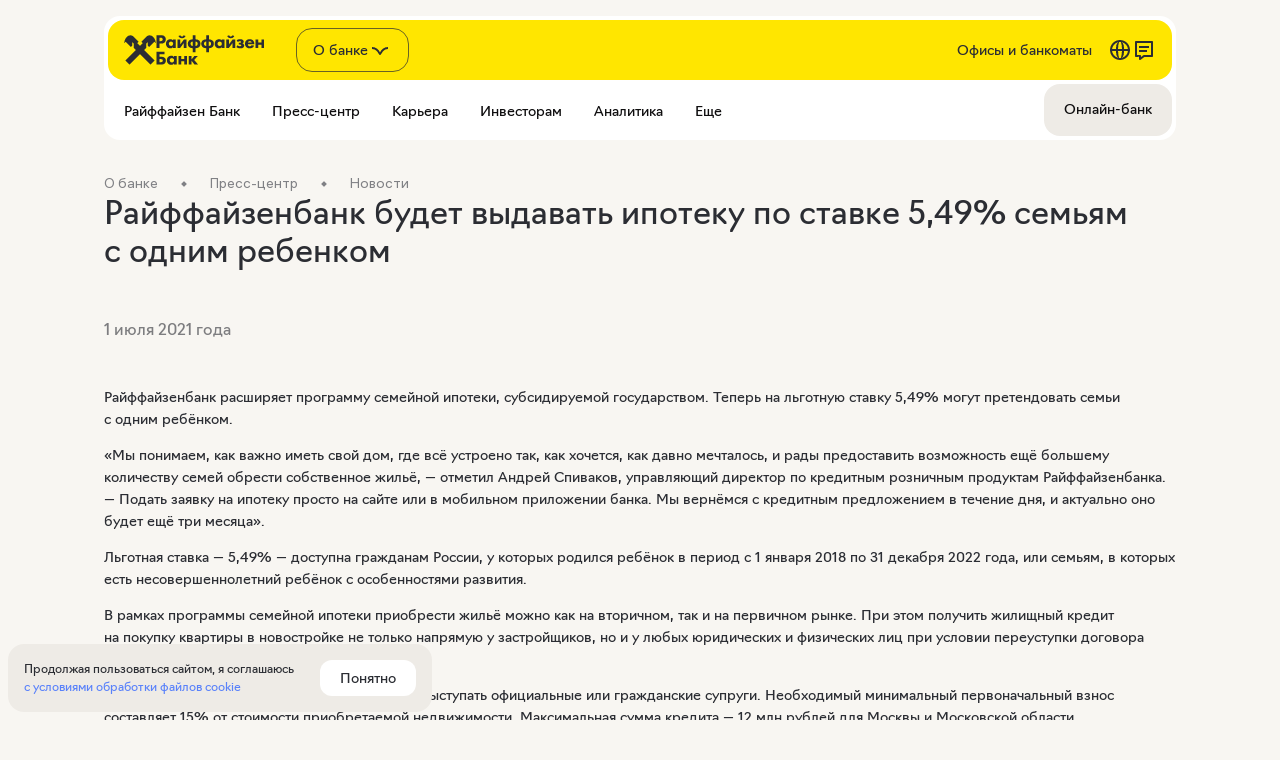

--- FILE ---
content_type: text/html; charset=utf-8
request_url: https://www.raiffeisen.ru/about/press/news/191300/
body_size: 21123
content:
<!DOCTYPE html>
        <html lang="ru">
            <head>
                <link rel='preload' href='https://www.raiffeisen.ru/static/fonts/navigo-regular.woff2' as='font'  type='font/woff2' crossOrigin='anonymous' />
    <link rel='preload' href='https://www.raiffeisen.ru/static/fonts/navigo-bold.woff2' as='font'  type='font/woff2' crossOrigin='anonymous' />
<link rel='preload' href='https://www.raiffeisen.ru/static/fonts/Navigo-Light-Web.woff2' as='font'  type='font/woff2' crossOrigin='anonymous' />
                
                <title>Райффайзенбанк будет выдавать ипотеку по ставке 5,49% семьям с одним ребенком</title>
                <meta charset="utf-8" />
                <meta name="viewport" content="width=device-width, initial-scale=1" />
                <meta name='yandex-verification' content='37c10189f5790296' />
                <meta name='google-site-verification' content='5pbxk3JMPriRfk09oIUREsSqDfVS7R-sqBF0ka0FpWw' />
                <meta name="description" content="Райффайзенбанк будет выдавать ипотеку по ставке 5,49% семьям с одним ребенком" /><meta name="robots" content="index, follow" /><meta property="og:image" content="/static/common/initial/opengraf.png" /><meta property="og:locale" content="ru" />
                <link rel='icon' href='/fav/icon32.ico' sizes='any' />
                <link rel='icon' href='/fav/icon.svg' type='image/svg+xml' />
                <link rel='apple-touch-icon' href='/fav/icon180.png' />
                <link rel='manifest' href='/fav/manifest.webmanifest' />
                <style>:root {--font-family:NavigoRegular;--color-text-primary:#2B2D33;--color-text-additional:#777677;--color-background-primary:#F8F6F2;--color-background-secondary:#FFF;--color-background-tertiary:#EEEBE6;--color-background-option:#EEEBE6;--color-background-additional:#E9E4DD;--color-a-primary-main:#5A82FA;--color-a-primary-hover:#4669C8;--color-a-primary-focus:#4669C8;--color-a-primary-disabled:rgba(43, 45, 51, 0.20);--color-a-additional-main:#777677;--color-a-additional-hover:#2b2d33;--color-a-additional-focus:#777677;--color-a-additional-disabled:#777677;--color-button-primary-background:#2B2D33;--color-button-primary-color:#FFF;--color-button-primary-hover-background:#1C1F24;--color-button-primary-focus-background:#2B2D33;--color-button-primary-disabled-background:rgba(43, 45, 51, 0.20);--color-button-primary-disabled-color:#bdb8b5;--color-button-gray-background:#EEEBE6;--color-button-gray-color:#2B2D33;--color-button-gray-hover-background:#E0DBD6;--color-button-gray-focus-background:#EEEBE6;--color-button-gray-disabled-background:#EEEBE6;--color-button-gray-disabled-color:rgba(43, 45, 51, 0.20);--color-button-white-background:#FFF;--color-button-white-color:#2B2D33;--color-button-white-hover-background:#F8F6F2;--color-button-white-focus-background:#FFF;--color-button-white-disabled-background:#FFF;--color-button-white-disabled-color:rgba(43, 45, 51, 0.20);}:root {--madrid-color-primary:#FCD386;--madrid-color-secondary:#FDEACA;--madrid-color-tertiary:#FCDEA7;--osaka-color-primary:#FACCA2;--osaka-color-secondary:#FCEADA;--osaka-color-tertiary:#FBD9BC;--tunis-color-primary:#EBCDCD;--tunis-color-secondary:#F7E9E9;--tunis-color-tertiary:#F2DADA;--paris-color-primary:#D7CEF5;--paris-color-secondary:#EFEBFA;--paris-color-tertiary:#E3DCFA;--lima-color-primary:#C9DACE;--lima-color-secondary:#E9F0EB;--lima-color-tertiary:#DBE6DF;--praga-color-primary:#E5E1DA;--praga-color-secondary:#EEEBE6;--praga-color-tertiary:#E5E1DA;--premium-color-primary:#171717;--premium-color-secondary:#0A0A0A;--premium-color-tertiary:#171717;--privateBanking-color-primary:#FCF7EA;--privateBanking-color-secondary:#F3EDED;--privateBanking-color-tertiary:#FCF7EA;--tallin-color-primary:#C3DDE5;--tallin-color-secondary:#E2EDF1;--tallin-color-tertiary:#F0F7FA;}
@font-face {
    font-family: NavigoRegular;
    font-style: normal;
    font-weight: normal;
    font-display: swap;
    src: url('https://www.raiffeisen.ru/static/fonts/navigo-regular.woff2') format('woff2');
}

@font-face {
    font-family: Navigo;
    font-style: normal;
    font-weight: bold;
    font-display: swap;
    src: url('https://www.raiffeisen.ru/static/fonts/navigo-bold.woff2') format('woff2');
}

@font-face {
    font-family: 'ALS Hauss';
    font-display: swap;
    src: url('https://www.raiffeisen.ru/common/new/images/fonts/ALS_Hauss-Regular.woff') format('woff');
    font-weight: normal;
    font-style: normal;
}

@font-face {
    font-family: 'ALS Hauss';
    font-display: swap;
    src: url('https://www.raiffeisen.ru/common/new/images/fonts/ALS_Hauss-Medium.woff') format('woff');
    font-weight: 500;
    font-style: normal;
}

@font-face {
    font-family: 'ALS Hauss';
    font-display: swap;
    src: url('https://www.raiffeisen.ru/common/new/images/fonts/ALS_Hauss-Bold.woff') format('woff');
    font-weight: bold;
    font-style: normal;
}

html {
    scroll-behavior: smooth;
    box-sizing: border-box;
}

body {
    -webkit-font-smoothing: antialiased;
    background-color: var(--color-background-primary);
    font-family: var(--font-family);
    margin: 0;
}

.async-hide {
    opacity: 0 !important;
}

*,
*::before,
*::after {
    box-sizing: inherit;
}


* {
    text-rendering: optimizeLegibility;
    -webkit-font-smoothing: antialiased;
    -moz-osx-font-smoothing: grayscale;
}

#content-container {
    font-family: 'NavigoRegular';
    font-size: 14px;
    line-height: 22px;
    letter-spacing: normal;
    color: rgb(43, 45, 51);
    height: 100%;
    position: relative;
    display: flex;
    flex-direction: column;
}
</style>
                <link data-chunk="client" rel="stylesheet" href="/client/client.5585a7c5.css">
<link data-chunk="sl" rel="preload" href="/client/sl.d3681c71.css" as="style" onload="this.onload=null;this.rel='stylesheet'">

                <script id="__LOADABLE_REQUIRED_CHUNKS__" type="application/json">[552,401,702]</script><script id="__LOADABLE_REQUIRED_CHUNKS___ext" type="application/json">{"namedChunks":["wiki","l","sl"]}</script>
<script async data-chunk="client" src="/client/runtime.42e8a4ba.js"></script>
<script async data-chunk="client" src="/client/react.0a6d8959.js"></script>
<script async data-chunk="client" src="/client/client.5585a7c5.js"></script>
<script async data-chunk="l" src="/client/552.f7738b2f.js"></script>
<script async data-chunk="l" src="/client/l.d29f233a.js"></script>
<script async data-chunk="sl" src="/client/sl.d3681c71.js"></script>
                <style data-styled="true" data-styled-version="6.1.19">.gmNGdU{font-feature-settings:normal;vertical-align:baseline;padding:0;font-family:ALS Hauss,Helvetica,'Helvetica New',Arial,sans-serif;font-stretch:normal;font-style:normal;letter-spacing:normal;margin:0;font-size:12px;line-height:18px;color:#2B2D33;}/*!sc*/
data-styled.g18[id="Textstyles__Box-sc-duhd8d-0"]{content:"gmNGdU,"}/*!sc*/
@media (max-width: 532px){.iNGlKh{width:100%;padding:0 16px;}}/*!sc*/
@media (min-width: 533px){.iNGlKh{margin:0 auto;}}/*!sc*/
@media (min-width: 533px) and (max-width: 1023px){.iNGlKh{width:500px;}}/*!sc*/
@media (min-width: 1024px) and (max-width: 1279px){.iNGlKh{width:952px;}}/*!sc*/
@media (min-width: 1280px){.iNGlKh{width:1072px;}}/*!sc*/
data-styled.g19[id="AdaptiveContainerstyles__AdaptiveContainer-sc-q9lyvh-0"]{content:"iNGlKh,"}/*!sc*/
.eOshhc{font-family:'NavigoRegular';display:inline-block;text-decoration:none;pointer-events:unset;}/*!sc*/
.eOshhc >span{font-style:normal;font-weight:400;font-size:14px;line-height:22px;font-family:'ALS Hauss',Helvetica,'Helvetica New',Arial,sans-serif;color:#808185;}/*!sc*/
.eOshhc:hover>span{color:#2B2D33;}/*!sc*/
.eOshhc:not(:last-child){margin-right:24px;}/*!sc*/
.eOshhc:not(:last-child)::after{content:'';position:relative;top:-2px;display:inline-block;width:4px;height:4px;transform:rotate(45deg);background-color:#808185;margin-left:24px;}/*!sc*/
data-styled.g21[id="Breadcrumbsstyles__Breadcrumb-sc-1wzpq5p-0"]{content:"eOshhc,"}/*!sc*/
.eGYhKs{margin-top:0px;margin-bottom:24px;}/*!sc*/
@media (min-width: 533px) and (max-width: 1023px){.eGYhKs{margin-top:0px;}}/*!sc*/
@media (min-width: 1024px){.eGYhKs{margin-top:0px;}}/*!sc*/
@media (min-width: 533px) and (max-width: 1023px){.eGYhKs{margin-bottom:32px;}}/*!sc*/
@media (min-width: 1024px){.eGYhKs{margin-bottom:32px;}}/*!sc*/
data-styled.g67[id="Spacingstyles__Spacing-sc-1a6ga45-0"]{content:"eGYhKs,"}/*!sc*/
.fSJGtB{height:auto;}/*!sc*/
data-styled.g84[id="HtmlBlockstyles__HtmlBlockWrapper-sc-1jc8qjm-0"]{content:"fSJGtB,"}/*!sc*/
</style>
            </head>
            <body>
                <div id="_root"><script type="application/ld+json">{"@context":"https://schema.org","@type":"NGO","name":"Райффайзен Банк","alternateName":"Raiffeisen Bank International","url":"https://www.raiffeisen.ru/","logo":"https://www.raiffeisen.ru/fav/icon.svg","contactPoint":{"@type":"ContactPoint","telephone":"8-800-700-91-00","contactType":"customer service","contactOption":"TollFree","areaServed":"RU","availableLanguage":"Russian"},"sameAs":["https://twitter.com/Raiffeisen_Ru","https://www.youtube.com/@raiffeisenbankrus","https://ru.wikipedia.org/wiki/%D0%A0%D0%B0%D0%B9%D1%84%D1%84%D0%B0%D0%B9%D0%B7%D0%B5%D0%BD%D0%B1%D0%B0%D0%BD%D0%BA","https://www.raiffeisen.ru/"]}</script><script type="application/ld+json">{"@context":"https://schema.org","@type":"BankOrCreditUnion","name":"Райффайзен Банк","image":"https://www.raiffeisen.ru/fav/icon.svg","@id":"","url":"https://www.raiffeisen.ru","telephone":"8-800-700-91-00","priceRange":"₽₽₽","address":{"@type":"PostalAddress","streetAddress":"пл. Смоленская-Сенная","addressLocality":"Москва","postalCode":"","addressCountry":"RU"},"sameAs":["https://twitter.com/Raiffeisen_Ru","https://www.youtube.com/@raiffeisenbankrus","https://ru.wikipedia.org/wiki/%D0%A0%D0%B0%D0%B9%D1%84%D1%84%D0%B0%D0%B9%D0%B7%D0%B5%D0%BD%D0%B1%D0%B0%D0%BD%D0%BA","https://www.raiffeisen.ru/"]}</script><div id="content-container"><div data-search="CookieDialog" class="CookieDialog_hide"><p>Продолжая пользоваться сайтом, я соглашаюсь<!-- --> <a href="/static/common/default/sogl_dlya_posetiteley_saita.pdf" target="_blank">с условиями обработки файлов cookie</a></p><button class="SLButtonBox btn_theme--white undefined btn_size_m" data-search="CookieAcceptButton">Понятно</button></div><div class="header_mark LightHeader  "><div class="StartBanner  StartBanner--closed StartBanner--retail"><a class="StartBannerLogo" href="/"><div class="StartBannerLogoIcon" style="mask-image:url(/static/common/initial/LightHeader/Logo_retail.svg);-webkit-mask-image:url(/static/common/initial/LightHeader/Logo_retail.svg)"></div><div class="StartBannerLogoTitle" style="mask-image:url(/static/common/initial/LightHeader/title_retail.svg);-webkit-mask-image:url(/static/common/initial/LightHeader/title_retail.svg)"></div></a><div class="StartBannerNavigation"><div class="TopMenuSelect"><div><div class="SLButtonBox btn_theme--custom TopMenuSelectBtn TopMenuSelectBtn--default --hide btn_size_l">О банке<div class="LoadIconBox undefined"><div class="LoadIcon" style="background-color:currentcolor;height:24px;width:24px;mask-image:url(/static/common/initial/fcc_icons/selectopendown.svg);-webkit-mask-image:url(/static/common/initial/fcc_icons/selectopendown.svg)"></div></div></div><div class="TopMenuSelectList TopMenuSelectList--hide" style="width:222px"><div class="TopMenuSelectItem"><a class="SLButtonBox btn_theme--custom undefined btn_size_m" target="_self" href="/">Частным лицам</a></div><div class="TopMenuSelectItem"><a class="SLButtonBox btn_theme--custom undefined btn_size_m" target="_self" href="/business/">Малому бизнесу</a></div><div class="TopMenuSelectItem"><a class="SLButtonBox btn_theme--custom undefined btn_size_m" target="_self" href="/corporate/">Корпоративному бизнесу</a></div><div class="TopMenuSelectItem"><a class="SLButtonBox btn_theme--custom undefined btn_size_m" target="_self" href="/premium/">Premium</a></div><div class="TopMenuSelectItem"><a class="SLButtonBox btn_theme--custom undefined btn_size_m" target="_blank" href="https://fw.raiffeisen.ru/">Private</a></div><div class="TopMenuSelectItem"><a class="SLButtonBox btn_theme--custom undefined btn_size_m" target="_self" href="/financial/">Финансовым институтам</a></div></div></div></div><div><a class="SLButtonBox btn_theme--custom StartBannerButton Offices --default btn_size_m" target="_self" href="/offices/">Офисы и банкоматы</a><a class="SLButtonBox btn_theme--custom StartBannerButton --default btn_size_m" target="_self" href="/en/"><div class="LoadIconBox undefined"><div class="LoadIcon" style="background-color:currentcolor;height:24px;width:24px;mask-image:url(/static/common/initial/fcc_icons/website.svg);-webkit-mask-image:url(/static/common/initial/fcc_icons/website.svg)"></div></div></a><button class="SLButtonBox btn_theme--custom StartBannerButton --default btn_size_m"><div class="LoadIconBox undefined"><div class="LoadIcon" style="background-color:currentcolor;height:24px;width:24px;mask-image:url(/static/common/initial/fcc_icons/chat2.svg);-webkit-mask-image:url(/static/common/initial/fcc_icons/chat2.svg)"></div></div></button></div></div><div class="StartBannerBurger"><span></span><button class="SLButtonBox btn_theme--ghost undefined btn_size_m"><div class="LoadIconBox undefined"><div class="LoadIcon" style="background-color:currentcolor;height:24px;width:24px;mask-image:url(/static/common/initial/fcc_icons/burgerhor.svg);-webkit-mask-image:url(/static/common/initial/fcc_icons/burgerhor.svg)"></div></div></button></div></div><div class="MainMenuWrapperContainer"><div class="MainMenuWrapper"><div class="LeftSideWrapper"><a class="MainMenuItemWrapper Default" href="" target="_self"><span class="">Райффайзен Банк</span></a><a class="MainMenuItemWrapper Default" href="" target="_self"><span class="">Пресс-центр</span></a><a class="MainMenuItemWrapper Default" href="https://career.raiffeisen.ru/" target="_blank"><span class="Clickable">Карьера</span></a><a class="MainMenuItemWrapper Default" href="/about/investors/" target="_self"><span class="Clickable">Инвесторам</span></a><a class="MainMenuItemWrapper Default" href="/about/analytics/" target="_self"><span class="Clickable">Аналитика</span></a><a class="MainMenuItemWrapper Default" href="" target="_self"><span class="">Еще</span></a></div><div class="RightSideWrapper default"><a class="MainMenuItemWrapper Howered" href="https://online.raiffeisen.ru/" target="_blank"><span class="Clickable">Онлайн-банк</span></a></div></div></div><div style="padding-bottom:0" class="LightHeader_mobile "><div class="MobileMenuContents"><a class="LightHeaderAccordionItem " target="_self" href="/about/"><div class="LightHeaderAccordionItem_section"><span class="LightHeaderAccordionItem_section-title">Всё о банке</span><div class="LoadIconBox icon"><div class="LoadIcon" style="background-color:currentcolor;height:24px;width:24px;mask-image:url(/static/common/initial/fcc_icons/forwardarrowright.svg);-webkit-mask-image:url(/static/common/initial/fcc_icons/forwardarrowright.svg)"></div></div></div></a><div class="LightHeaderAccordionItem "><div class="LightHeaderAccordionItem_section"><span class="LightHeaderAccordionItem_section-title">Райффайзен Банк</span><div class="LoadIconBox icon"><div class="LoadIcon" style="background-color:currentcolor;height:24px;width:24px;mask-image:url(/static/common/initial/fcc_icons/selectopendown.svg);-webkit-mask-image:url(/static/common/initial/fcc_icons/selectopendown.svg)"></div></div></div><div class="SubMenu "><div class="SubMenu_column SubMenu_column-first"><a class="TileButton TileButton" href="/about/history/" target="_self"><span class="TileButton_text">История</span><div class="LoadIconBox TileButton_icon"><div class="LoadIcon" style="background-color:currentcolor;height:20px;width:20px;mask-image:url(/static/common/initial/fcc_icons/forwardarrowright.svg);-webkit-mask-image:url(/static/common/initial/fcc_icons/forwardarrowright.svg)"></div></div></a><a class="TileButton TileButton" href="/about/shareholders/" target="_self"><span class="TileButton_text">Акционеры</span><div class="LoadIconBox TileButton_icon"><div class="LoadIcon" style="background-color:currentcolor;height:20px;width:20px;mask-image:url(/static/common/initial/fcc_icons/forwardarrowright.svg);-webkit-mask-image:url(/static/common/initial/fcc_icons/forwardarrowright.svg)"></div></div></a><a class="TileButton TileButton" href="/about/ratings/" target="_self"><span class="TileButton_text">Рейтинги</span><div class="LoadIconBox TileButton_icon"><div class="LoadIcon" style="background-color:currentcolor;height:20px;width:20px;mask-image:url(/static/common/initial/fcc_icons/forwardarrowright.svg);-webkit-mask-image:url(/static/common/initial/fcc_icons/forwardarrowright.svg)"></div></div></a><a class="TileButton TileButton" href="/about/mission/" target="_self"><span class="TileButton_text">Миссия и ценности</span><div class="LoadIconBox TileButton_icon"><div class="LoadIcon" style="background-color:currentcolor;height:20px;width:20px;mask-image:url(/static/common/initial/fcc_icons/forwardarrowright.svg);-webkit-mask-image:url(/static/common/initial/fcc_icons/forwardarrowright.svg)"></div></div></a><a class="TileButton TileButton" href="/about/reviews/" target="_self"><span class="TileButton_text">Отзывы</span><div class="LoadIconBox TileButton_icon"><div class="LoadIcon" style="background-color:currentcolor;height:20px;width:20px;mask-image:url(/static/common/initial/fcc_icons/forwardarrowright.svg);-webkit-mask-image:url(/static/common/initial/fcc_icons/forwardarrowright.svg)"></div></div></a></div><div class="SubMenu_column SubMenu_column-other"><a class="LineButton" href="/about/requisites/">Реквизиты банка</a><a class="LineButton" href="/about/contacts/">Контакты</a><a class="LineButton" href="/about/awards/">Награды</a><a class="LineButton" href="/about/inrussia/">Компании группы Райффайзен в России</a><a class="LineButton" href="/about/specompanies/">Дочерние компании</a><a class="LineButton" href="/about/bank/">Стратегия устойчивого развития</a></div></div></div><div class="LightHeaderAccordionItem "><div class="LightHeaderAccordionItem_section"><span class="LightHeaderAccordionItem_section-title">Пресс-центр</span><div class="LoadIconBox icon"><div class="LoadIcon" style="background-color:currentcolor;height:24px;width:24px;mask-image:url(/static/common/initial/fcc_icons/selectopendown.svg);-webkit-mask-image:url(/static/common/initial/fcc_icons/selectopendown.svg)"></div></div></div><div class="SubMenu "><div class="SubMenu_column SubMenu_column-first"><a class="TileButton TileButton" href="/about/press/news/" target="_self"><span class="TileButton_text">Новости для клиентов</span><div class="LoadIconBox TileButton_icon"><div class="LoadIcon" style="background-color:currentcolor;height:20px;width:20px;mask-image:url(/static/common/initial/fcc_icons/forwardarrowright.svg);-webkit-mask-image:url(/static/common/initial/fcc_icons/forwardarrowright.svg)"></div></div></a><a class="TileButton TileButton" href="/about/press/releases/" target="_self"><span class="TileButton_text">Пресс-релизы</span><div class="LoadIconBox TileButton_icon"><div class="LoadIcon" style="background-color:currentcolor;height:20px;width:20px;mask-image:url(/static/common/initial/fcc_icons/forwardarrowright.svg);-webkit-mask-image:url(/static/common/initial/fcc_icons/forwardarrowright.svg)"></div></div></a><a class="TileButton TileButton" href="/business/promo/news/" target="_self"><span class="TileButton_text">Новости малого бизнеса</span><div class="LoadIconBox TileButton_icon"><div class="LoadIcon" style="background-color:currentcolor;height:20px;width:20px;mask-image:url(/static/common/initial/fcc_icons/forwardarrowright.svg);-webkit-mask-image:url(/static/common/initial/fcc_icons/forwardarrowright.svg)"></div></div></a></div><div class="SubMenu_column SubMenu_column-other"><a class="LineButton" href="/about/press/">Информация из первых рук</a></div></div></div><a class="LightHeaderAccordionItem " target="_blank" href="https://career.raiffeisen.ru/"><div class="LightHeaderAccordionItem_section"><span class="LightHeaderAccordionItem_section-title">Карьера</span><div class="LoadIconBox icon"><div class="LoadIcon" style="background-color:currentcolor;height:24px;width:24px;mask-image:url(/static/common/initial/fcc_icons/forwardarrowright.svg);-webkit-mask-image:url(/static/common/initial/fcc_icons/forwardarrowright.svg)"></div></div></div></a><a class="LightHeaderAccordionItem " target="_self" href="/about/investors/"><div class="LightHeaderAccordionItem_section"><span class="LightHeaderAccordionItem_section-title">Инвесторам</span><div class="LoadIconBox icon"><div class="LoadIcon" style="background-color:currentcolor;height:24px;width:24px;mask-image:url(/static/common/initial/fcc_icons/forwardarrowright.svg);-webkit-mask-image:url(/static/common/initial/fcc_icons/forwardarrowright.svg)"></div></div></div></a><a class="LightHeaderAccordionItem " target="_self" href="/about/analytics/"><div class="LightHeaderAccordionItem_section"><span class="LightHeaderAccordionItem_section-title">Аналитика</span><div class="LoadIconBox icon"><div class="LoadIcon" style="background-color:currentcolor;height:24px;width:24px;mask-image:url(/static/common/initial/fcc_icons/forwardarrowright.svg);-webkit-mask-image:url(/static/common/initial/fcc_icons/forwardarrowright.svg)"></div></div></div></a><div class="LightHeaderAccordionItem "><div class="LightHeaderAccordionItem_section"><span class="LightHeaderAccordionItem_section-title">Еще</span><div class="LoadIconBox icon"><div class="LoadIcon" style="background-color:currentcolor;height:24px;width:24px;mask-image:url(/static/common/initial/fcc_icons/selectopendown.svg);-webkit-mask-image:url(/static/common/initial/fcc_icons/selectopendown.svg)"></div></div></div><div class="SubMenu "><div class="SubMenu_column SubMenu_column-first"><a class="TileButton TileButton" href="/tariffs/" target="_self"><span class="TileButton_text">Тарифы и условия</span><div class="LoadIconBox TileButton_icon"><div class="LoadIcon" style="background-color:currentcolor;height:20px;width:20px;mask-image:url(/static/common/initial/fcc_icons/forwardarrowright.svg);-webkit-mask-image:url(/static/common/initial/fcc_icons/forwardarrowright.svg)"></div></div></a><a class="TileButton TileButton" href="/special_offers/" target="_self"><span class="TileButton_text">Акции и скидки</span><div class="LoadIconBox TileButton_icon"><div class="LoadIcon" style="background-color:currentcolor;height:20px;width:20px;mask-image:url(/static/common/initial/fcc_icons/forwardarrowright.svg);-webkit-mask-image:url(/static/common/initial/fcc_icons/forwardarrowright.svg)"></div></div></a><a class="TileButton TileButton" href="/about/csr/" target="_self"><span class="TileButton_text">Корпоративная ответственность</span><div class="LoadIconBox TileButton_icon"><div class="LoadIcon" style="background-color:currentcolor;height:20px;width:20px;mask-image:url(/static/common/initial/fcc_icons/forwardarrowright.svg);-webkit-mask-image:url(/static/common/initial/fcc_icons/forwardarrowright.svg)"></div></div></a></div><div class="SubMenu_column SubMenu_column-other"><a class="LineButton" href="/disclaimer/">Правовая информация</a><a class="LineButton" href="/about/inside/">Инсайдерам банка</a><a class="LineButton" href="/about/marketing/">Основные принципы этичного маркетинга в группе RZB</a><a class="LineButton" href="/about/anticorr/">Противодействие коррупции</a></div></div></div><a class="LightHeaderAccordionItem LightHeaderAccordionItem--last" href="/offices/"><div class="LightHeaderAccordionItem_section"><span class="LightHeaderAccordionItem_section-title">Офисы и банкоматы</span><div class="LoadIconBox icon"><div class="LoadIcon" style="background-color:currentcolor;height:24px;width:24px;mask-image:url(/static/common/initial/fcc_icons/forwardarrowright.svg);-webkit-mask-image:url(/static/common/initial/fcc_icons/forwardarrowright.svg)"></div></div></div></a><div class="MobileMenuBuffer"></div></div><div class="MobileMenuFooter"><a class="LightButton LightButton_theme--white  icon_btn LightButton_size_s" href="/en/"><div class="LightButton_icon"><div class="LoadIconBox undefined"><div class="LoadIcon" style="background-color:currentcolor;height:24px;width:24px;mask-image:url(/static/common/initial/fcc_icons/website.svg);-webkit-mask-image:url(/static/common/initial/fcc_icons/website.svg)"></div></div></div></a><button class="LightButton LightButton_theme--white  icon_btn LightButton_size_s"><div class="LightButton_icon"><div class="LoadIconBox undefined"><div class="LoadIcon" style="background-color:currentcolor;height:24px;width:24px;mask-image:url(/static/common/initial/fcc_icons/chat2.svg);-webkit-mask-image:url(/static/common/initial/fcc_icons/chat2.svg)"></div></div></div></button><a class="LightButton LightButton_theme--secondary LightButton_stretched  LightButton_size_s" target="_blank" href="https://online.raiffeisen.ru/"><span>Онлайн-банк</span></a></div></div><div class="LightHeader_mobile-top-menu-wrapper LightHeader_mobile-top-menu-wrapper-show"></div></div><div class="AdaptiveContainerstyles__AdaptiveContainer-sc-q9lyvh-0 iNGlKh"><div><a href="/about/" class="Breadcrumbsstyles__Breadcrumb-sc-1wzpq5p-0 eOshhc"><span class="Textstyles__Box-sc-duhd8d-0 gmNGdU">О банке</span></a><a href="/about/press/" class="Breadcrumbsstyles__Breadcrumb-sc-1wzpq5p-0 eOshhc"><span class="Textstyles__Box-sc-duhd8d-0 gmNGdU">Пресс-центр</span></a><a href="/about/press/news/" class="Breadcrumbsstyles__Breadcrumb-sc-1wzpq5p-0 eOshhc"><span class="Textstyles__Box-sc-duhd8d-0 gmNGdU">Новости</span></a></div></div><div class="AdaptiveContainerstyles__AdaptiveContainer-sc-q9lyvh-0 iNGlKh"><div class="Spacingstyles__Spacing-sc-1a6ga45-0 eGYhKs"><h1 class="TypographyHeading TypographyHeadingSize-m TypographyHeadingMargin-none TypographyHeadingColor-brand-primary Headline" style="font-feature-settings:normal;text-align:left;text-transform:none">Райффайзенбанк будет выдавать ипотеку по ставке 5,49% семьям с одним ребенком</h1></div></div><div class="AdaptiveContainerstyles__AdaptiveContainer-sc-q9lyvh-0 iNGlKh"><div class="Spacingstyles__Spacing-sc-1a6ga45-0 eGYhKs"><p class="Paragraph  Paragraph_size-l Paragraph_color-gray" data-search="Paragraph" id="">1 июля 2021 года</p></div></div><div class="AdaptiveContainerstyles__AdaptiveContainer-sc-q9lyvh-0 iNGlKh"><div class="Spacingstyles__Spacing-sc-1a6ga45-0 eGYhKs"><div style="--GridTemplateColumnsXS:;--GridTemplateColumnsM:100%;--GridJustifyContentXS:;--GridJustifyContentM:flex-start;--GridColumnGap:24px;--GridColumnStretch:auto;width:calc(100% + 24px);align-items:;margin-left:-24px" class="Grid"><div class="GridColumn"><div class="HtmlBlockstyles__HtmlBlockWrapper-sc-1jc8qjm-0 fSJGtB"><p>Райффайзенбанк расширяет программу семейной ипотеки, субсидируемой государством. Теперь на&nbsp;льготную ставку 5,49% могут претендовать семьи с&nbsp;одним ребёнком.</p>
<p>&laquo;Мы&nbsp;понимаем, как важно иметь свой дом, где всё устроено так, как хочется, как давно мечталось, и&nbsp;рады предоставить возможность ещё большему количеству семей обрести собственное жильё,&nbsp;&mdash; отметил Андрей Спиваков, управляющий директор по&nbsp;кредитным розничным продуктам Райффайзенбанка. &mdash;&nbsp;Подать заявку на&nbsp;ипотеку просто на&nbsp;сайте или в&nbsp;мобильном приложении банка. Мы&nbsp;вернёмся с&nbsp;кредитным предложением в&nbsp;течение дня, и&nbsp;актуально оно будет ещё три месяца&raquo;.</p>
<p>Льготная ставка&nbsp;&mdash; 5,49%&nbsp;&mdash; доступна гражданам России, у&nbsp;которых родился ребёнок в&nbsp;период с&nbsp;1 января 2018 по&nbsp;31 декабря 2022 года, или семьям, в&nbsp;которых есть несовершеннолетний ребёнок с&nbsp;особенностями развития.</p>
<p>В&nbsp;рамках программы семейной ипотеки приобрести жильё можно как на&nbsp;вторичном, так и&nbsp;на&nbsp;первичном рынке. При этом получить жилищный кредит на&nbsp;покупку квартиры в&nbsp;новостройке не&nbsp;только напрямую у&nbsp;застройщиков, но&nbsp;и&nbsp;у&nbsp;любых юридических и&nbsp;физических лиц при условии переуступки договора долевого участия.</p>
<p>Созаемщиками по&nbsp;кредитному договору могут выступать официальные или гражданские супруги. Необходимый минимальный первоначальный взнос составляет 15% от&nbsp;стоимости приобретаемой недвижимости. Максимальная сумма кредита&nbsp;&mdash; 12&nbsp;млн&nbsp;рублей для Москвы и&nbsp;Московской области, <nobr>Санкт-Петербурга</nobr> и&nbsp;Ленинградской области. Для других регионов России&nbsp;&mdash; 6&nbsp;млн&nbsp;рублей.</p>
<p>Семьи, которые уже оформили ипотеку на&nbsp;приобретение недвижимости на&nbsp;первичном рынке жилья, смогут рефинансировать свой кредит по&nbsp;новым условиям. Такая возможность будет и&nbsp;у&nbsp;тех заемщиков, которые ранее рефинансировали свои ипотечные кредиты в&nbsp;других банках.</p>
<p>Подробнее о&nbsp;<a href="/retail/mortgageloans/family/" class="link">семейной ипотеке</a> в&nbsp;Райффайзенбанке можно узнать на&nbsp;сайте.</p></div></div></div></div></div><div id="" class="LightFooter LightFooter_theme_default" data-marker="footer"><div class="LightFooter_contents"><div class="LightFooterDesktop_grid"><div class="item item-1"><div class="LightFooterContacts"><h4 class="LightFooter_Title">Позвоните нам</h4><div class="LightFooterContacts_contents "><div class="LightFooterContacts_contact"><a href="https://trk.mail.ru/c/k7d9i3?mt_sub1=raif.ru" target="_blank">Из Райффайзен Онлайн</a><span>Из любой точки мира</span></div><div class="LightFooterContacts_contact"><a href="tel:+74957771717">+7 495 777-17-17</a><span>По Москве</span></div><div class="LightFooterContacts_contact"><a href="tel:88007001717">8 800 700-17-17</a><span>По России</span></div></div></div></div><div class="item item-2"><div class="LightFooter_navigation_links"><div><a target="_self" href="/about/">О банке</a><a target="_self" href="/about/feedback/">Задать вопрос</a><a target="_self" href="/retail/remote_service/servicequality_form/">Качество обслуживания</a><a target="_self" href="/about/requisites/">Реквизиты</a><a target="_self" href="/about/anticorr/">Противодействие коррупции</a></div><div><a target="_self" href="/about/press/"><span class="markup_replaced"><span class="markupTextNobr">Пресс-центр</span></span></a><a target="_blank" href="https://career.raiffeisen.ru/">Карьера в банке</a><a target="_self" href="/about/investors/">Инвесторам</a><a target="_self" href="/about/analytics/">Аналитика</a><a target="_self" href="/realestate/">Продажа и аренда недвижимости банка</a></div></div></div><div class="item item-3"><div class="LightFooterQrApp"><div class="LightFooterQrApp_Qr"><div data-search="qr" class="QrCodeGenerator"></div></div><div class="LightFooterQrApp_rate"><div class="logo" style="background-color:#FEE600"><div class="logo_image" style="background-color:#2B2D33"></div></div><div class="LightFooterQrApp_rate_text"><span>Райффайзен Онлайн</span><div class="StarRate"><div class="StarRate_stars"><div class="LoadIconBox StarRate_star StarRate_star--full"><div class="LoadIcon" style="background-color:currentcolor;height:12px;width:12px;mask-image:url(/static/common/initial/fcc_icons/favselectedstar.svg);-webkit-mask-image:url(/static/common/initial/fcc_icons/favselectedstar.svg)"></div></div><div class="LoadIconBox StarRate_star StarRate_star--full"><div class="LoadIcon" style="background-color:currentcolor;height:12px;width:12px;mask-image:url(/static/common/initial/fcc_icons/favselectedstar.svg);-webkit-mask-image:url(/static/common/initial/fcc_icons/favselectedstar.svg)"></div></div><div class="LoadIconBox StarRate_star StarRate_star--full"><div class="LoadIcon" style="background-color:currentcolor;height:12px;width:12px;mask-image:url(/static/common/initial/fcc_icons/favselectedstar.svg);-webkit-mask-image:url(/static/common/initial/fcc_icons/favselectedstar.svg)"></div></div><div class="LoadIconBox StarRate_star StarRate_star--full"><div class="LoadIcon" style="background-color:currentcolor;height:12px;width:12px;mask-image:url(/static/common/initial/fcc_icons/favselectedstar.svg);-webkit-mask-image:url(/static/common/initial/fcc_icons/favselectedstar.svg)"></div></div><div class="StarRate_star-wrapper"><div class="LoadIconBox StarRate_star StarRate_star--empty"><div class="LoadIcon" style="background-color:currentcolor;height:12px;width:12px;mask-image:url(/static/common/initial/fcc_icons/favemptystar.svg);-webkit-mask-image:url(/static/common/initial/fcc_icons/favemptystar.svg)"></div></div><div class="StarRate_star--fill" style="width:64%"><div class="LoadIconBox StarRate_star StarRate_star--full"><div class="LoadIcon" style="background-color:currentcolor;height:12px;width:12px;mask-image:url(/static/common/initial/fcc_icons/favselectedstar.svg);-webkit-mask-image:url(/static/common/initial/fcc_icons/favselectedstar.svg)"></div></div></div></div></div><div class="StarRate_rate_number">4.8</div></div></div></div><div class="appStoreLinks"><a target="_blank" class="LightFooterButton appStoreLink " href="https://rzb.ru/oogxcuh"><span class="appStoreItem appStore" style="background-color:#2B2D33;-webkit-mask:url(&#x27;/static/common/initial/lightFooter/ios.svg&#x27;) no-repeat center;mask:url(&#x27;/static/common/initial/lightFooter/ios.svg&#x27;) no-repeat center;-webkit-mask-size:cover;mask-size:cover"></span><div class="appStoreLink_title">App Store</div></a><a target="_blank" class="LightFooterButton appStoreLink " href="https://rzb.ru/oooxcuh"><span class="appStoreItem googlePlay" style="background:url(&#x27;/static/common/initial/lightFooter/googlePlay.svg&#x27;) no-repeat center"></span><div class="appStoreLink_title">Google Play</div></a><a target="_blank" class="LightFooterButton appStoreLink " href="https://rzb.ru/oo9Ecuh"><span class="appStoreItem appGallery" style="background:url(&#x27;/static/common/initial/lightFooter/HuaweiAppGallery.svg&#x27;) no-repeat center"></span><div class="appStoreLink_title">AppGallery</div></a><a target="_blank" class="LightFooterButton appStoreLink " href="https://rzb.ru/ooKH3fh"><span class="appStoreItem ruStore" style="background:url(&#x27;/static/common/initial/lightFooter/RuStore.svg&#x27;) no-repeat center"></span><div class="appStoreLink_title">RuStore</div></a></div></div></div><div class="item item-4"><a target="_blank" class="LightFooterButton " href="https://rzb.ru/WSAQaD"><svg xmlns="http://www.w3.org/2000/svg" viewBox="0 0 24 24" fill="currentColor" width="20" height="20"><path d="M20 3H4c-.6 0-1 .5-1 1v14c0 .5.4 1 1 1h1.9c.6 0 1-.4 1-1H7v3c0 1 .9 1.3 1.7.7l3.6-2.7H20c.5 0 1-.5 1-1V4c0-.5-.5-1-1-1m-1 14h-7c-.2 0-.4.1-.6.2L9 19v-1c0-.5-.5-1-1-1H5V5h14z"></path></svg> <!-- -->Написать в чат</a></div><div class="item item-5"><div class="LightFooterDesktop_buttons"><div><a target="_blank" class="LightFooterButton " href="http://t.me/Raiffeisenbankrus"><div class="LightFooter_icon" style="width:21px;height:21px;-webkit-mask:url(https://www.raiffeisen.ru/static/common/initial/lightFooter/Telegram.svg&#x27;) no-repeat center;mask:url(&#x27;https://www.raiffeisen.ru/static/common/initial/lightFooter/Telegram.svg&#x27;) no-repeat center;-webkit-mask-size:cover;mask-size:cover"></div></a><a target="_blank" class="LightFooterButton " href="https://vk.com/raiffeisenbankrus"><div class="LightFooter_icon" style="width:21px;height:21px;-webkit-mask:url(https://www.raiffeisen.ru/static/common/initial/lightFooter/Vk.svg&#x27;) no-repeat center;mask:url(&#x27;https://www.raiffeisen.ru/static/common/initial/lightFooter/Vk.svg&#x27;) no-repeat center;-webkit-mask-size:cover;mask-size:cover"></div></a><a target="_blank" class="LightFooterButton " href="https://www.raiffeisen-media.ru/">Блог</a></div><div><a target="_self" class="LightFooterButton " href="/en/"><svg xmlns="http://www.w3.org/2000/svg" viewBox="0 0 24 24" fill="currentColor" width="20" height="20"><path d="M19.97 13c-.37 2.96-2.37 5.68-5.94 6.81l-.05-.09c.9-.82 1.5-1.8 1.7-2.92.26-1.43.29-2.52.32-3.8zM4.06 13h3.97c.03 1.28.06 2.37.32 3.8.2 1.12.8 2.1 1.7 2.92l-.05.09C6.43 18.68 4.43 15.96 4.06 13m15.91-2H16c-.03-1.28-.06-2.37-.32-3.8-.2-1.12-.8-2.1-1.7-2.92l.05-.09C17.6 5.32 19.6 8.04 19.97 11m-9.96 0c.04-2.44.36-4.67 1.01-6.94a8 8 0 0 1 1.96 0c.65 2.26.98 4.49 1.02 6.94zm-5.95 0C4.43 8.04 6.43 5.32 10 4.19l.05.09c-.9.82-1.5 1.8-1.7 2.92-.27 1.43-.29 2.52-.32 3.8zM12 20q-.495 0-.99-.06c-.56-2.52-.88-4.77-.98-6.94h3.94c-.1 2.22-.42 4.48-.98 6.94q-.48.06-.99.06m0 2c5.52 0 10-4.48 10-10S17.52 2 12 2 2 6.48 2 12s4.48 10 10 10"></path></svg> <!-- -->English</a></div></div></div></div><div class="LightFooter_separator"></div><div class="LightFooter_legal" data-marker="static-links"><a target="_self" href="/rates/">Информация о процентных ставках по договорам банковского вклада с физическими лицами<!-- -->.</a> <a target="_blank" href="https://www.rbinternational.com/en/who-we-are/governance-and-compliance/code-of-conduct.html">Кодекс корпоративного поведения RBI Group<!-- -->.</a> <a target="_blank" href="https://e-disclosure.ru/portal/company.aspx?id=1791&amp;attempt=1">Центр раскрытия корпоративной информации<!-- -->.</a> <a target="_self" href="/about/investors/disclosure/inform/">Раскрытие информации в соответствии с Указанием Банка России от 02.08.2023 N 6496-У<!-- -->.</a> <a target="_self" href="/common/img/uploaded/files/about/sogl_dlya_posetiteley_saita.pdf">Продолжая пользование сайтом, я выражаю согласие на обработку моих персональных данных<!-- -->.</a> <a target="_self" href="/static/common/about/disclaimer/policy_processing_of_personal_data.pdf">Политика в отношении обработки персональных данных<!-- -->.</a> </div><div class="LightFooter_copyright" data-marker="static-links"><span>© 2003 – 2026 АО «Райффайзенбанк».<!-- --> </span><span>Генеральная лицензия Банка России № 3292 от 17.02.2015.<!-- --> </span><span>119002, Москва, пл. Смоленская-Сенная, д. 28.<!-- --> </span></div></div></div></div></div>
                <script id="__INITIAL_DATA__" type="application/json">{"pageProps":{"basePath":"","GAID":"WH7BSX3","isMobile":false,"optimizeID":"GTM-KZXZ4BP","userAgent":{"isMobile":false,"ua":"Mozilla/5.0 (Macintosh; Intel Mac OS X 10_15_7) AppleWebKit/537.36 (KHTML, like Gecko) Chrome/131.0.0.0 Safari/537.36; ClaudeBot/1.0; +claudebot@anthropic.com)","browser":{"name":"Chrome","version":"131.0.0.0","major":"131"},"cpu":{},"device":{"model":"Macintosh","vendor":"Apple"},"engine":{"name":"Blink","version":"131.0.0.0"},"os":{"name":"macOS","version":"10.15.7"}},"webpSupported":{},"chatUrl":"https://r-chat.raiffeisen.ru/web/widget/bundler.js","eventlibUrl":"https://oapi.raiffeisen.ru/api/"},"seoMeta":{"title":"Райффайзенбанк будет выдавать ипотеку по ставке 5,49% семьям с одним ребенком","description":"Райффайзенбанк будет выдавать ипотеку по ставке 5,49% семьям с одним ребенком","robots":true,"ogTitle":null,"ogDescription":null,"ogImage":"/static/common/initial/opengraf.png","updatedAt":1676332800},"content":[{"clientId":"a328cbda-14ce-4b48-afc1-035eb60fd5fa","name":"raiffeisen/header","isValid":true,"attributes":{"application":"ro","isChatDisabled":false,"selectedSection":"about","language":"ru","$ref":[{"id":"about_ru","type":"menu","attributeName":"mainMenuItems"},{"id":"top-menu_ru","type":"menu","attributeName":"topMenuItems"},{"id":"cities","type":"cities","attributeName":"cities"}],"$cities":[],"$groups":[],"$anchor":"","mainMenu":{"children":[{"id":"9fd267e2-ab61-48bb-a34c-da34ad542e2f","title":"Райффайзен Банк","link":"","target":"_self","children":[{"id":"d7aba685-be50-4b06-bed3-57c61da4b7e9","children":[{"id":"aa51dba1-4150-4bba-a442-1012df26a253","title":"","link":"","target":"_self","children":[{"id":"94309b3a-bd85-40bb-8ef8-29c060ae49bf","title":"История","link":"/about/history/","target":"_self","bold":false,"mobileTitle":""},{"id":"20cefb64-722f-47db-a7a5-ebec9eded2da","title":"Акционеры","link":"/about/shareholders/","target":"_self","bold":false,"mobileTitle":""},{"id":"c4ff4a3c-f776-4c41-b558-cb9e9f104248","title":"Рейтинги","link":"/about/ratings/","target":"_self","bold":false,"mobileTitle":""},{"id":"e139de5c-02d2-482e-b634-30c1f549e015","title":"Миссия и ценности","link":"/about/mission/","target":"_self","bold":false,"mobileTitle":""},{"id":"d0ee77be-1910-4000-8000-000000000000","title":"Отзывы","link":"/about/reviews/","target":"_self","bold":false,"mobileTitle":""}]}]},{"id":"ef793822-bc14-4dec-8fe5-013ba864caea","children":[{"id":"7708612f-c732-420c-bc51-6fddee9f87e4","title":"","link":"","target":"_self","children":[{"id":"574e558e-dcd3-4651-ac63-42a87556dd3a","title":"Реквизиты банка","link":"/about/requisites/","target":"_self","bold":false,"mobileTitle":""},{"id":"5b33d6d5-466a-465f-89ea-ce361bbf95eb","title":"Контакты","link":"/about/contacts/","target":"_self","bold":false,"mobileTitle":""},{"id":"facecb6a-ae51-402b-a193-657e12cd87d6","title":"Награды","link":"/about/awards/","target":"_self","bold":false,"mobileTitle":""},{"id":"c1e1e252-307d-4b3b-970a-a05ae8c43973","title":"Компании группы Райффайзен в России","link":"/about/inrussia/","target":"_self","bold":false,"mobileTitle":""},{"id":"657457fd-2f99-4037-ad9c-2eff29e19d51","title":"Дочерние компании","link":"/about/specompanies/","target":"_self","bold":false,"mobileTitle":""},{"id":"feb32218-d814-4d67-90bd-598835c1faca","title":"Стратегия устойчивого развития","link":"/about/bank/","target":"_self","bold":false,"mobileTitle":""}]}]}]},{"id":"c53a84e4-4c02-4999-8790-101e6bcc0d64","title":"Пресс-центр","link":"","target":"_self","children":[{"id":"434b2060-4f46-467d-8214-70dd3a03fdac","children":[{"id":"754eb8c1-c869-4637-83dd-680f78da3929","title":"","link":"","target":"_self","children":[{"id":"d06ede60-b5a8-4195-81a1-80c204d4fd14","title":"Новости для клиентов","link":"/about/press/news/","target":"_self","bold":false,"mobileTitle":""},{"id":"aa30cec3-073b-448f-9727-00f9122e0d2f","title":"Пресс-релизы","link":"/about/press/releases/","target":"_self","bold":false,"mobileTitle":""},{"id":"c9924c8b-1d70-45a3-b9a9-52b115ddb82c","title":"Новости малого бизнеса","link":"/business/promo/news/","target":"_self","bold":false,"mobileTitle":""}]}]},{"id":"18906552-ae3a-4f1a-907e-7024ea83d0fe","children":[{"id":"7ecbd0ad-3491-4542-8a9d-2b5dee207bf7","title":"","link":"","target":"_self","children":[{"id":"72c73bf0-6efb-4026-82df-890f5e3dedbd","title":"Информация из первых рук","link":"/about/press/","target":"_self","bold":true,"mobileTitle":""}]}]}]},{"id":"a1de9824-f6f6-4631-acd6-e1d7ef4135a1","title":"Карьера","link":"https://career.raiffeisen.ru/","target":"_blank","children":[]},{"id":"13b30e01-900f-4394-9f6c-11d3f4e74936","title":"Инвесторам","link":"/about/investors/","target":"_self","children":[]},{"id":"4a0dbd15-cd6b-4ed3-830e-84b908739199","title":"Аналитика","link":"/about/analytics/","target":"_self","children":[]},{"id":"8fe83eff-eaf7-4d79-a281-74b3c24b3c0b","title":"Еще","link":"","target":"_self","children":[{"id":"63e395ad-6a16-45fe-849c-02675c52634f","children":[{"id":"f5209583-a680-4268-acf6-3c94a19ab370","title":"","link":"","target":"_self","children":[{"id":"bad5cf54-f52f-4033-bf9c-15632599f833","title":"Тарифы и условия","link":"/tariffs/","target":"_self","bold":false,"mobileTitle":""},{"id":"89dc7b99-b980-4e01-979c-7e0b50e254cb","title":"Акции и скидки","link":"/special_offers/","target":"_self","bold":false,"mobileTitle":""},{"id":"4299d6e2-b1ab-4b1a-bfd8-b96150ccf29b","title":"Корпоративная ответственность","link":"/about/csr/","target":"_self","bold":false,"mobileTitle":""}]}]},{"id":"7d2c660a-2c51-42e2-b09a-f605c7bf4b84","children":[{"id":"964c3d26-ff10-4ba5-a34b-d95ce105bf08","title":"","link":"","target":"_self","children":[{"id":"6caac23a-a70f-4a5c-bcfc-d1caf653a94b","title":"Правовая информация","link":"/disclaimer/","target":"_self","bold":false,"mobileTitle":""},{"id":"c4c7c939-a8e4-4d85-8619-3790d95f1729","title":"Инсайдерам банка","link":"/about/inside/","target":"_self","bold":false,"mobileTitle":""},{"id":"849cf4a6-e1e1-44d0-9a75-c609c41e4cd7","title":"Основные принципы этичного маркетинга в группе RZB","link":"/about/marketing/","target":"_self","bold":false,"mobileTitle":""},{"id":"81e5c063-b051-493d-b930-1cb0bfc891dd","title":"Противодействие коррупции","link":"/about/anticorr/","target":"_self","bold":false,"mobileTitle":""}]}]}]}],"banner":null,"description":"Всё о банке"},"topMenu":[{"id":"cf2bde52-334a-4885-859e-65f39dd2936c","title":"Частным лицам","link":"/","target":"_self","children":[],"selected":false},{"id":"cce5d32b-acca-4f89-a158-04fb78333d89","title":"Малому бизнесу","link":"/business/","target":"_self","children":[],"selected":false},{"id":"d0abeeb7-d0e5-4878-9f99-1396ffd9995f","title":"Корпоративному бизнесу","link":"/corporate/","target":"_self","children":[],"selected":false},{"id":"d90a521d-a308-44e1-b12f-633be88d028a","title":"Premium","link":"/premium/","target":"_self","children":[],"selected":false},{"id":"f712477f-d43e-4fe7-a396-f5d3accc43f4","title":"Private","link":"https://fw.raiffeisen.ru/","target":"_blank","children":[],"selected":false},{"id":"ed00dfb1-d810-4000-8000-000000000000","title":"Финансовым институтам","link":"/financial/","target":"_self","icon":"","children":[],"selected":false},{"id":"60482032-ca88-438e-9752-fc7bbf1e69c5","title":"О банке","link":"/about/","target":"_self","children":[],"selected":false}],"cities":[{"id":"119","name":"Москва","legacyCityId":21,"geoSite":"www","cityId":2,"cityKladrId":"7700000000000","regionKladrId":"7700000000000","lat":"55,755787","lon":"37,617634"},{"id":"121","name":"Санкт-Петербург","legacyCityId":23,"geoSite":"peterburg","cityId":30,"cityKladrId":"7800000000000","regionKladrId":"7800000000000","lat":"59,939037","lon":"30,315784"},{"id":"143","name":"Анапа","legacyCityId":81,"geoSite":"anapa","cityId":53,"cityKladrId":"2300300100000","regionKladrId":"2300000000000","lat":"44,89502","lon":"37,331039"},{"id":"144","name":"Белгород","legacyCityId":83,"geoSite":"belgorod","cityId":3,"cityKladrId":"3100000100000","regionKladrId":"3100000000000","lat":"50,596611","lon":"36,609211"},{"id":"145","name":"Брянск ","legacyCityId":85,"geoSite":"bryansk","cityId":4,"cityKladrId":"3200000100000","regionKladrId":"3200000000000","lat":"53,310661","lon":"34,300369"},{"id":"101","name":"Владимир","legacyCityId":3,"geoSite":"vladimir","cityId":150,"cityKladrId":"3300000100000","regionKladrId":"3300000000000","lat":"56,127701","lon":"40,407558"},{"id":"146","name":"Волгоград ","legacyCityId":87,"geoSite":"volgograd","cityId":57,"cityKladrId":"3400000100000","regionKladrId":"3400000000000","lat":"48,718079","lon":"44,504639"},{"id":"104","name":"Волжский","legacyCityId":6,"geoSite":"volzhskiy","cityId":33,"cityKladrId":"3400000200000","regionKladrId":"3400000000000","lat":"48,79509","lon":"44,80069"},{"id":"147","name":"Воронеж","legacyCityId":88,"geoSite":"voronezh","cityId":14,"cityKladrId":"3600000100000","regionKladrId":"3600000000000","lat":"51,660019","lon":"39,197411"},{"id":"148","name":"Екатеринбург","legacyCityId":89,"geoSite":"ekb","cityId":47,"cityKladrId":"6600000100000","regionKladrId":"6600000000000","lat":"56,837814","lon":"60,596844"},{"id":"149","name":"Железногорск","legacyCityId":91,"geoSite":"zheleznogorsk","cityId":6,"cityKladrId":"4600000300000","regionKladrId":"4600000000000","lat":"52,325729","lon":"35,369381"},{"id":"102","name":"Иваново","legacyCityId":4,"geoSite":"ivanovo","cityId":7,"cityKladrId":"3700000100000","regionKladrId":"3700000000000","lat":"56,992409","lon":"40,967789"},{"id":"150","name":"Иркутск","legacyCityId":95,"geoSite":"irkutsk","cityId":35,"cityKladrId":"3800000300000","regionKladrId":"3800000000000","lat":"52,275261","lon":"104,30864"},{"id":"151","name":"Казань","legacyCityId":96,"geoSite":"kazan","cityId":17,"cityKladrId":"1600000100000","regionKladrId":"1600000000000","lat":"55,796539","lon":"49,1082"},{"id":"152","name":"Калининград","legacyCityId":97,"geoSite":"klgd","cityId":27,"cityKladrId":"3900000100000","regionKladrId":"3900000000000","lat":"54,711594","lon":"20,509972"},{"id":"153","name":"Калуга","legacyCityId":98,"geoSite":"kaluga","cityId":8,"cityKladrId":"4000000100000","regionKladrId":"4000000000000","lat":"54,514679","lon":"36,27142"},{"id":"154","name":"Киров","legacyCityId":100,"geoSite":"kirov","cityId":34,"cityKladrId":"4300000100000","regionKladrId":"4300000000000","lat":"58,596081","lon":"49,662659"},{"id":"155","name":"Краснодар","legacyCityId":101,"geoSite":"krd","cityId":54,"cityKladrId":"2300000100000","regionKladrId":"2300000000000","lat":"45,042149","lon":"38,98064"},{"id":"156","name":"Красноярск","legacyCityId":102,"geoSite":"krsk","cityId":38,"cityKladrId":"2400000100000","regionKladrId":"2400000000000","lat":"56,001251","lon":"92,88559"},{"id":"175","name":"Курск","legacyCityId":180,"geoSite":"kursk","cityId":9,"cityKladrId":"4600000100000","regionKladrId":"4600000000000","lat":"51,740261","lon":"36,184879"},{"id":"157","name":"Липецк","legacyCityId":103,"geoSite":"lipetsk","cityId":10,"cityKladrId":"4800000100000","regionKladrId":"4800000000000","lat":"52,605949","lon":"39,587681"},{"id":"158","name":"Нижний Новгород","legacyCityId":105,"geoSite":"nnov","cityId":18,"cityKladrId":"5200000100000","regionKladrId":"5200000000000","lat":"56,329918","lon":"44,009193"},{"id":"159","name":"Новосибирск","legacyCityId":106,"geoSite":"nsk","cityId":40,"cityKladrId":"5400000100000","regionKladrId":"5400000000000","lat":"55,03923","lon":"82,927818"},{"id":"160","name":"Омск","legacyCityId":107,"geoSite":"omsk","cityId":41,"cityKladrId":"5500000100000","regionKladrId":"5500000000000","lat":"54,970901","lon":"73,393753"},{"id":"161","name":"Орёл","legacyCityId":108,"geoSite":"orel","cityId":11,"cityKladrId":"5700000100000","regionKladrId":"5700000000000","lat":"52,968452","lon":"36,069492"},{"id":"162","name":"Пермь","legacyCityId":109,"geoSite":"perm","cityId":19,"cityKladrId":"5900000100000","regionKladrId":"5900000000000","lat":"57,997169","lon":"56,235279"},{"id":"163","name":"Ростов-на-Дону","legacyCityId":110,"geoSite":"rostov","cityId":55,"cityKladrId":"6100000100000","regionKladrId":"6100000000000","lat":"47,233189","lon":"39,715"},{"id":"164","name":"Самара","legacyCityId":111,"geoSite":"samara","cityId":21,"cityKladrId":"6300000100000","regionKladrId":"6300000000000","lat":"53,20216","lon":"50,159618"},{"id":"165","name":"Саранск","legacyCityId":112,"geoSite":"saransk","cityId":22,"cityKladrId":"1300000100000","regionKladrId":"1300000000000","lat":"54,181381","lon":"45,17569"},{"id":"166","name":"Саратов","legacyCityId":113,"geoSite":"saratov","cityId":23,"cityKladrId":"6400000100000","regionKladrId":"6400000000000","lat":"51,533268","lon":"46,03455"},{"id":"167","name":"Смоленск","legacyCityId":114,"geoSite":"smolensk","cityId":12,"cityKladrId":"6700000300000","regionKladrId":"6700000000000","lat":"54,781101","lon":"32,048889"},{"id":"176","name":"Сочи","legacyCityId":190,"geoSite":"sochi","cityId":44,"cityKladrId":"2300000700000","regionKladrId":"2300000000000","lat":"43,611599","lon":"39,722488"},{"id":"168","name":"Сургут","legacyCityId":117,"geoSite":"surgut","cityId":49,"cityKladrId":"8600001000000","regionKladrId":"8600000000000","lat":"61,25716","lon":"73,400993"},{"id":"169","name":"Томск","legacyCityId":119,"geoSite":"tomsk","cityId":43,"cityKladrId":"7000000100000","regionKladrId":"7000000000000","lat":"56,463989","lon":"84,962547"},{"id":"170","name":"Тула","legacyCityId":120,"geoSite":"tula","cityId":13,"cityKladrId":"7100000100000","regionKladrId":"7100000000000","lat":"54,196678","lon":"37,617828"},{"id":"171","name":"Тюмень","legacyCityId":121,"geoSite":"tmn","cityId":50,"cityKladrId":"7200000100000","regionKladrId":"7200000000000","lat":"57,154949","lon":"65,51564"},{"id":"103","name":"Ульяновск","legacyCityId":5,"geoSite":"ulyanovsk","cityId":184,"cityKladrId":"7300000100000","regionKladrId":"7300000000000","lat":"54,32148","lon":"48,385651"},{"id":"177","name":"Уфа","legacyCityId":200,"geoSite":"ufa","cityId":24,"cityKladrId":"0200000100000","regionKladrId":"0200000000000","lat":"54,7355","lon":"55,991982"},{"id":"172","name":"Челябинск","legacyCityId":123,"geoSite":"chel","cityId":46,"cityKladrId":"7400000100000","regionKladrId":"7400000000000","lat":"55,159889","lon":"61,40258"},{"id":"173","name":"Череповец ","legacyCityId":124,"geoSite":"cherepovets","cityId":26,"cityKladrId":"3500000200000","regionKladrId":"3500000000000","lat":"59,129822","lon":"38,001308"},{"id":"174","name":"Ярославль","legacyCityId":125,"geoSite":"yar","cityId":15,"cityKladrId":"7600000100000","regionKladrId":"7600000000000","lat":"57,6301","lon":"39,865631"},{"id":"178","name":"Петрозаводск","legacyCityId":210,"geoSite":"petrozavodsk","cityId":28,"cityKladrId":"1000000100000","regionKladrId":"1000000000000","lat":"61,7822","lon":"34,36208"},{"id":"179","name":"Сыктывкар","legacyCityId":220,"geoSite":"syktyvkar","cityId":51,"cityKladrId":"1100000100000","regionKladrId":"1100000000000","lat":"61,681862","lon":"50,812771"},{"id":"180","name":"Балашиха","legacyCityId":240,"geoSite":"balashiha","cityId":64,"cityKladrId":"5000003600000","regionKladrId":"5000000000000","lat":"55,820381","lon":"37,96891"},{"id":"181","name":"Бердск","legacyCityId":250,"geoSite":"berdsk","cityId":25,"cityKladrId":"5400000200000","regionKladrId":"5400000000000","lat":"54,76355","lon":"83,103447"},{"id":"182","name":"Домодедово","legacyCityId":280,"geoSite":"domodedovo","cityId":90,"cityKladrId":"5000000100000","regionKladrId":"5000000000000","lat":"55,45541","lon":"37,75779"},{"id":"183","name":"Зеленоград","legacyCityId":290,"geoSite":"zelenograd","cityId":104,"cityKladrId":"7700000200000","regionKladrId":"7700000000000","lat":"55,988857","lon":"37,181683"},{"id":"184","name":"Кемерово","legacyCityId":300,"geoSite":"kemerovo","cityId":37,"cityKladrId":"4200000900000","regionKladrId":"4200000000000","lat":"55,371239","lon":"86,052437"},{"id":"185","name":"Королёв","legacyCityId":310,"geoSite":"korolev","cityId":107,"cityKladrId":"5000000900000","regionKladrId":"5000000000000","lat":"55,944397","lon":"37,864746"},{"id":"186","name":"Миасс","legacyCityId":330,"geoSite":"miass","cityId":39,"cityKladrId":"7400001000000","regionKladrId":"7400000000000","lat":"55,032791","lon":"60,121868"},{"id":"187","name":"Мытищи","legacyCityId":340,"geoSite":"mytishchi","cityId":72,"cityKladrId":"5000004400000","regionKladrId":"5000000000000","lat":"55,918911","lon":"37,758419"},{"id":"188","name":"Новороссийск","legacyCityId":360,"geoSite":"novorossiysk","cityId":62,"cityKladrId":"2300000600000","regionKladrId":"2300000000000","lat":"44,752861","lon":"37,768311"},{"id":"189","name":"Одинцово","legacyCityId":370,"geoSite":"odintsovo","cityId":70,"cityKladrId":"5004200000000","regionKladrId":"5000000000000","lat":"55,671741","lon":"37,28109"},{"id":"190","name":"Подольск","legacyCityId":380,"geoSite":"podolsk","cityId":68,"cityKladrId":"5000002400000","regionKladrId":"5000000000000","lat":"55,432041","lon":"37,55183"},{"id":"191","name":"Пятигорск","legacyCityId":390,"geoSite":"pyatigorsk","cityId":42,"cityKladrId":"2600000700000","regionKladrId":"2600000000000","lat":"44,04591","lon":"43,058739"},{"id":"99","name":"Рязань","legacyCityId":1,"geoSite":"ryazan","cityId":148,"cityKladrId":"6200000100000","regionKladrId":"6200000000000","lat":"54,62466","lon":"39,738571"},{"id":"100","name":"Тверь","legacyCityId":2,"geoSite":"tver","cityId":152,"cityKladrId":"6900000100000","regionKladrId":"6900000000000","lat":"56,857929","lon":"35,923828"},{"id":"105","name":"Ангарск","legacyCityId":7,"geoSite":"angarsk","cityId":5,"cityKladrId":"3800000400000","regionKladrId":"3800000000000","lat":"52,541672","lon":"103,919548"},{"id":"106","name":"Архангельск","legacyCityId":8,"geoSite":"arkhan","cityId":155,"cityKladrId":"2900000100000","regionKladrId":"2900000000000","lat":"64,536926","lon":"40,565571"},{"id":"107","name":"Астрахань","legacyCityId":9,"geoSite":"astrakhan","cityId":156,"cityKladrId":"3000000100000","regionKladrId":"3000000000000","lat":"46,354889","lon":"48,052719"},{"id":"108","name":"Барнаул","legacyCityId":10,"geoSite":"barnaul","cityId":32,"cityKladrId":"2200000100000","regionKladrId":"2200000000000","lat":"53,356339","lon":"83,76165"},{"id":"109","name":"Благовещенск","legacyCityId":11,"geoSite":"blagovesch","cityId":66,"cityKladrId":"2800000100000","regionKladrId":"2800000000000","lat":"50,27494","lon":"127,534142"},{"id":"132","name":"Братск","legacyCityId":34,"geoSite":"bratsk","cityId":1,"cityKladrId":"3800000500000","regionKladrId":"3800000000000","lat":"56,169659","lon":"101,591637"},{"id":"110","name":"Великий Новгород","legacyCityId":12,"geoSite":"velnovgorod","cityId":160,"cityKladrId":"5300000100000","regionKladrId":"5300000000000","lat":"58,544971","lon":"31,269119"},{"id":"111","name":"Владивосток","legacyCityId":13,"geoSite":"vladivostok","cityId":87,"cityKladrId":"2500000100000","regionKladrId":"2500000000000","lat":"43,130692","lon":"131,923828"},{"id":"112","name":"Вологда","legacyCityId":14,"geoSite":"vologda","cityId":164,"cityKladrId":"3500000100000","regionKladrId":"3500000000000","lat":"59,21524","lon":"39,876709"},{"id":"113","name":"Ижевск","legacyCityId":15,"geoSite":"izhevsk","cityId":16,"cityKladrId":"1800000100000","regionKladrId":"1800000000000","lat":"56,842609","lon":"53,224449"},{"id":"114","name":"Йошкар-Ола","legacyCityId":16,"geoSite":"yoshkar","cityId":167,"cityKladrId":"1200000100000","regionKladrId":"1200000000000","lat":"56,637501","lon":"47,891499"},{"id":"115","name":"Кострома","legacyCityId":17,"geoSite":"kostroma","cityId":168,"cityKladrId":"4400000300000","regionKladrId":"4400000000000","lat":"57,780739","lon":"40,936691"},{"id":"116","name":"Курган","legacyCityId":18,"geoSite":"kurgan","cityId":169,"cityKladrId":"4500000100000","regionKladrId":"4500000000000","lat":"55,45369","lon":"65,342323"},{"id":"117","name":"Магнитогорск","legacyCityId":19,"geoSite":"magnit","cityId":48,"cityKladrId":"7400000900000","regionKladrId":"7400000000000","lat":"53,45932","lon":"59,082581"},{"id":"118","name":"Мурманск","legacyCityId":20,"geoSite":"murmansk","cityId":173,"cityKladrId":"5100000100000","regionKladrId":"5100000000000","lat":"68,953178","lon":"33,107052"},{"id":"134","name":"Оренбург","legacyCityId":36,"geoSite":"orenburg","cityId":174,"cityKladrId":"5600000100000","regionKladrId":"5600000000000","lat":"51,768242","lon":"55,10371"},{"id":"120","name":"Пенза","legacyCityId":22,"geoSite":"penza","cityId":175,"cityKladrId":"5800000100000","regionKladrId":"5800000000000","lat":"53,200932","lon":"45,010422"},{"id":"133","name":"Псков","legacyCityId":35,"geoSite":"pskov","cityId":177,"cityKladrId":"6000000100000","regionKladrId":"6000000000000","lat":"57,824371","lon":"28,33049"},{"id":"122","name":"Ставрополь","legacyCityId":24,"geoSite":"stavropol","cityId":56,"cityKladrId":"2600000100000","regionKladrId":"2600000000000","lat":"45,039131","lon":"41,98214"},{"id":"123","name":"Таганрог","legacyCityId":25,"geoSite":"taganrog","cityId":58,"cityKladrId":"6100001100000","regionKladrId":"6100000000000","lat":"47,221729","lon":"38,893318"},{"id":"124","name":"Тамбов","legacyCityId":26,"geoSite":"tambov","cityId":181,"cityKladrId":"6800000400000","regionKladrId":"6800000000000","lat":"52,7211","lon":"41,417351"},{"id":"125","name":"Тольятти","legacyCityId":27,"geoSite":"tolyatti","cityId":29,"cityKladrId":"6300000700000","regionKladrId":"6300000000000","lat":"53,535561","lon":"49,409569"},{"id":"126","name":"Улан-Удэ","legacyCityId":28,"geoSite":"ulan-ude","cityId":183,"cityKladrId":"0300000100000","regionKladrId":"0300000000000","lat":"51,840839","lon":"107,608093"},{"id":"127","name":"Хабаровск","legacyCityId":29,"geoSite":"khabarovsk","cityId":59,"cityKladrId":"2700000100000","regionKladrId":"2700000000000","lat":"48,476719","lon":"135,09407"},{"id":"128","name":"Ханты-Мансийск","legacyCityId":30,"geoSite":"khanti-mans","cityId":186,"cityKladrId":"8600000100000","regionKladrId":"8600000000000","lat":"61,00079","lon":"69,006241"},{"id":"129","name":"Чебоксары","legacyCityId":31,"geoSite":"cheboksary","cityId":187,"cityKladrId":"2100000100000","regionKladrId":"2100000000000","lat":"56,137451","lon":"47,24403"},{"id":"130","name":"Чита","legacyCityId":32,"geoSite":"chita","cityId":20,"cityKladrId":"7500000100000","regionKladrId":"7500000000000","lat":"52,045429","lon":"113,498627"},{"id":"131","name":"Якутск","legacyCityId":33,"geoSite":"yakutsk","cityId":80,"cityKladrId":"1400000100000","regionKladrId":"1400000000000","lat":"62,039261","lon":"129,746399"},{"id":"135","name":"Нижнекамск","legacyCityId":37,"geoSite":"nizhkam","cityId":239,"cityKladrId":"1603100100000","regionKladrId":"1600000000000","lat":"55,629379","lon":"51,81094"},{"id":"136","name":"Абакан","legacyCityId":38,"geoSite":"abakan","cityId":236,"cityKladrId":"1900000100000","regionKladrId":"1900000000000","lat":"53,729172","lon":"91,461189"},{"id":"137","name":"Новокузнецк","legacyCityId":39,"geoSite":"novokuz","cityId":240,"cityKladrId":"4200001200000","regionKladrId":"4200000000000","lat":"53,740749","lon":"87,113487"},{"id":"138","name":"Новый Уренгой","legacyCityId":40,"geoSite":"nov_urengoy","cityId":241,"cityKladrId":"8900000600000","regionKladrId":"8900000000000","lat":"66,094162","lon":"76,702522"},{"id":"139","name":"Ноябрьск","legacyCityId":41,"geoSite":"noyabrsk","cityId":242,"cityKladrId":"8900000700000","regionKladrId":"8900000000000","lat":"63,175701","lon":"75,41391"},{"id":"140","name":"Стерлитамак","legacyCityId":42,"geoSite":"sterlitamak","cityId":243,"cityKladrId":"0200001400000","regionKladrId":"0200000000000","lat":"53,622341","lon":"55,957581"},{"id":"141","name":"Нижневартовск","legacyCityId":43,"geoSite":"nizhnevartovck","cityId":238,"cityKladrId":"8600001100000","regionKladrId":"8600000000000","lat":"60,948009","lon":"76,555847"},{"id":"142","name":"Набережные Челны","legacyCityId":44,"geoSite":"naberezhnie","cityId":252,"cityKladrId":"1600000200000","regionKladrId":"1600000000000","lat":"55,73","lon":"52,43322"}]},"innerBlocks":[]},{"clientId":"839bff71-e113-4e76-879a-34bc41061f6a","name":"raiffeisen/adaptive-container","attributes":{"blockId":"839bff71-e113-4e76-879a-34bc41061f6a","isMobile":false},"innerBlocks":[{"clientId":"5120789c-7eba-4533-a3b9-6e26429c676a","name":"raiffeisen/breadcrumbs","isValid":true,"attributes":{"breadcrumbs":[{"id":0,"link":"/about/","title":"О банке"},{"id":1,"link":"/about/press/","title":"Пресс-центр"},{"id":3,"link":"/about/press/news/","title":"Новости"}],"$bottomSpacing":"empty","$cities":[],"$groups":[],"$anchor":""},"innerBlocks":[]}]},{"clientId":"821920a9-9ed2-4e1a-babb-1ab15d4b01ea","name":"raiffeisen/adaptive-container","attributes":{"blockId":"821920a9-9ed2-4e1a-babb-1ab15d4b01ea","isMobile":false},"innerBlocks":[{"clientId":"324de6e8-cdc9-42bc-acc5-7334039ef5e6","name":"raiffeisen/spacing","attributes":{"top":"empty","bottom":"s","blockId":"324de6e8-cdc9-42bc-acc5-7334039ef5e6","isMobile":false},"innerBlocks":[{"clientId":"78f5c824-73fd-40ec-b9e4-0839b141ea27","marker":"headline","name":"raiffeisen/headline","isValid":true,"attributes":{"text":"Райффайзенбанк будет выдавать ипотеку по\u0026nbsp;ставке 5,49% семьям с\u0026nbsp;одним ребенком","textCenter":false,"type":"h1","$cities":[],"$groups":[],"$anchor":""},"innerBlocks":[]}]}]},{"clientId":"5e48c6fa-3b99-4b90-9e75-26dff961ae02","name":"raiffeisen/adaptive-container","attributes":{"blockId":"5e48c6fa-3b99-4b90-9e75-26dff961ae02","isMobile":false},"innerBlocks":[{"clientId":"81c59a86-961b-4e82-8a86-f4a32cc5f2fb","name":"raiffeisen/spacing","attributes":{"top":"empty","bottom":"s","blockId":"81c59a86-961b-4e82-8a86-f4a32cc5f2fb","isMobile":false},"innerBlocks":[{"clientId":"929970a2-fd8b-4061-9e0e-c233655bfc17","name":"raiffeisen/paragraph","isValid":true,"attributes":{"text":"1 июля 2021 года","color":"seattle100","size":"l","$cities":[],"$groups":[],"$anchor":"","blockId":"929970a2-fd8b-4061-9e0e-c233655bfc17","isMobile":false},"innerBlocks":[]}]}]},{"clientId":"2a5ed187-58d1-4086-b40a-17de78eb1f5d","name":"raiffeisen/adaptive-container","attributes":{"blockId":"2a5ed187-58d1-4086-b40a-17de78eb1f5d","isMobile":false},"innerBlocks":[{"clientId":"856310c2-74ce-476f-8c89-b358ed12a1cd","name":"raiffeisen/spacing","attributes":{"top":"empty","bottom":"s","blockId":"856310c2-74ce-476f-8c89-b358ed12a1cd","isMobile":false},"innerBlocks":[{"clientId":"9daf6e51-0163-48ab-a549-b957763ad3c1","name":"raiffeisen/grid-row","isValid":true,"attributes":{"align":"left","$saveSize":false,"$cities":[],"$groups":[]},"innerBlocks":[{"clientId":"26c9d6c3-a666-4fa0-bab5-fb58a298b3f3","name":"raiffeisen/grid-col","isValid":true,"attributes":{"size":{"xs":12,"m":12},"$sizeNumber":12,"$cities":[],"$groups":[]},"innerBlocks":[{"clientId":"1cd49a5b-e5cd-4d24-8d35-2a66c91fb594","name":"core/html","isValid":true,"attributes":{"content":"\u003cp\u003eРайффайзенбанк расширяет программу семейной ипотеки, субсидируемой государством. Теперь на\u0026nbsp;льготную ставку 5,49% могут претендовать семьи с\u0026nbsp;одним ребёнком.\u003c/p\u003e\r\n\u003cp\u003e\u0026laquo;Мы\u0026nbsp;понимаем, как важно иметь свой дом, где всё устроено так, как хочется, как давно мечталось, и\u0026nbsp;рады предоставить возможность ещё большему количеству семей обрести собственное жильё,\u0026nbsp;\u0026mdash; отметил Андрей Спиваков, управляющий директор по\u0026nbsp;кредитным розничным продуктам Райффайзенбанка. \u0026mdash;\u0026nbsp;Подать заявку на\u0026nbsp;ипотеку просто на\u0026nbsp;сайте или в\u0026nbsp;мобильном приложении банка. Мы\u0026nbsp;вернёмся с\u0026nbsp;кредитным предложением в\u0026nbsp;течение дня, и\u0026nbsp;актуально оно будет ещё три месяца\u0026raquo;.\u003c/p\u003e\r\n\u003cp\u003eЛьготная ставка\u0026nbsp;\u0026mdash; 5,49%\u0026nbsp;\u0026mdash; доступна гражданам России, у\u0026nbsp;которых родился ребёнок в\u0026nbsp;период с\u0026nbsp;1 января 2018 по\u0026nbsp;31 декабря 2022 года, или семьям, в\u0026nbsp;которых есть несовершеннолетний ребёнок с\u0026nbsp;особенностями развития.\u003c/p\u003e\r\n\u003cp\u003eВ\u0026nbsp;рамках программы семейной ипотеки приобрести жильё можно как на\u0026nbsp;вторичном, так и\u0026nbsp;на\u0026nbsp;первичном рынке. При этом получить жилищный кредит на\u0026nbsp;покупку квартиры в\u0026nbsp;новостройке не\u0026nbsp;только напрямую у\u0026nbsp;застройщиков, но\u0026nbsp;и\u0026nbsp;у\u0026nbsp;любых юридических и\u0026nbsp;физических лиц при условии переуступки договора долевого участия.\u003c/p\u003e\r\n\u003cp\u003eСозаемщиками по\u0026nbsp;кредитному договору могут выступать официальные или гражданские супруги. Необходимый минимальный первоначальный взнос составляет 15% от\u0026nbsp;стоимости приобретаемой недвижимости. Максимальная сумма кредита\u0026nbsp;\u0026mdash; 12\u0026nbsp;млн\u0026nbsp;рублей для Москвы и\u0026nbsp;Московской области, \u003cnobr\u003eСанкт-Петербурга\u003c/nobr\u003e и\u0026nbsp;Ленинградской области. Для других регионов России\u0026nbsp;\u0026mdash; 6\u0026nbsp;млн\u0026nbsp;рублей.\u003c/p\u003e\r\n\u003cp\u003eСемьи, которые уже оформили ипотеку на\u0026nbsp;приобретение недвижимости на\u0026nbsp;первичном рынке жилья, смогут рефинансировать свой кредит по\u0026nbsp;новым условиям. Такая возможность будет и\u0026nbsp;у\u0026nbsp;тех заемщиков, которые ранее рефинансировали свои ипотечные кредиты в\u0026nbsp;других банках.\u003c/p\u003e\r\n\u003cp\u003eПодробнее о\u0026nbsp;\u003ca href=\"/retail/mortgageloans/family/\" class=\"link\"\u003eсемейной ипотеке\u003c/a\u003e в\u0026nbsp;Райффайзенбанке можно узнать на\u0026nbsp;сайте.\u003c/p\u003e"},"innerBlocks":[]}]}]}]}]},{"clientId":"960052d0-283c-4000-8c68-729500d94fef","name":"raiffeisen/footer","isValid":true,"attributes":{"$ref":[{"id":"information-links","type":"menu","attributeName":"informationLinks"},{"id":"navigation-links","type":"menu","attributeName":"navigationLinks"}],"contactType":"retail","language":"ru","icons":{"default":[{"href":"http://t.me/Raiffeisenbankrus","social":"telegram"},{"href":"https://twitter.com/Raiffeisen_Ru","social":"twitter"},{"href":"https://vk.com/raiffeisenbankrus","social":"vk"},{"href":"https://www.tiktok.com/@raif.ru","social":"ticktok"}],"corporate":[{"href":"http://t.me/raifcorporate","social":"telegram"},{"href":"https://www.tiktok.com/@raif.ru","social":"ticktok"}]},"rows":{"ru":["© 2003 – 2026 АО «Райффайзенбанк».","Генеральная лицензия Банка России № 3292 от 17.02.2015.","119002, Москва, пл. Смоленская-Сенная, д. 28."],"en":["© 2003 – 2026 JSC Raiffeisenbank.","General Banking License No. 3292 from 17.02.2015."]},"theme":"normal","$cities":[],"$groups":[],"$anchor":"","informationLinks":{"content":[{"id":"dba00853-cc54-4d15-bec2-612ce250efb7","title":"Информация о процентных ставках по договорам банковского вклада с физическими лицами","link":"/rates/","target":"_self","children":[]},{"id":"7955aa23-bc90-45d0-bd27-eab1f37589d0","title":"Кодекс корпоративного поведения RBI Group","link":"https://www.rbinternational.com/en/who-we-are/governance-and-compliance/code-of-conduct.html","target":"_blank","children":[]},{"id":"bc36ae1a-9297-47e3-b85e-cc9e14a431ba","title":"Центр раскрытия корпоративной информации","link":"https://e-disclosure.ru/portal/company.aspx?id=1791\u0026attempt=1","target":"_blank","children":[]},{"id":"a236ae20-eb64-4069-80df-17413db51367","title":"Раскрытие информации в соответствии с Указанием Банка России от 02.08.2023 N 6496-У","link":"/about/investors/disclosure/inform/","target":"_self","children":[]},{"id":"70a8cbe8-20bc-4245-b963-1260a6b3f11c","title":"Продолжая пользование сайтом, я выражаю согласие на обработку моих персональных данных","link":"/common/img/uploaded/files/about/sogl_dlya_posetiteley_saita.pdf","target":"_self","children":[]},{"id":"41eca603-d5b8-404c-9f90-563b4a8f208f","title":"Политика в отношении обработки персональных данных","link":"/static/common/about/disclaimer/policy_processing_of_personal_data.pdf","target":"_self","children":[]}],"description":"","banner":[]},"navigationLinks":{"content":[{"id":"80211523-26ff-4e94-ac2e-bebdec54fd02","title":"О банке","link":"/about/","target":"_self","children":[]},{"id":"3c867490-e7fa-44ff-8f7b-d013e25d3465","title":"Задать вопрос","link":"/about/feedback/","target":"_self","children":[]},{"id":"d14c9ff2-fa0a-49b4-8cfa-951cf5857946","title":"Качество обслуживания","link":"/retail/remote_service/servicequality_form/","target":"_self","children":[]},{"id":"f803c5ae-474d-4b03-9f8f-69a3400f35f9","title":"Реквизиты","link":"/about/requisites/","target":"_self","children":[]},{"id":"dd361cf4-6d0e-4c7f-89ae-ef5d4db39ada","title":"Противодействие коррупции","link":"/about/anticorr/","target":"_self","children":[]},{"id":"a278884b-7d65-4a39-bca7-e841b75f31cd","title":"\u003cnobr\u003eПресс-центр\u003c/nobr\u003e","link":"/about/press/","target":"_self","children":[]},{"id":"fb4e3e41-c5f1-49e3-92d2-ff18d2cd1ca7","title":"Карьера в банке","link":"https://career.raiffeisen.ru/","target":"_blank","children":[]},{"id":"3578ceb9-db87-4bee-8685-fae027e3d94c","title":"Инвесторам","link":"/about/investors/","target":"_self","children":[]},{"id":"afe9949f-05e0-43fa-ae2a-781493dca8fc","title":"Аналитика","link":"/about/analytics/","target":"_self","children":[]},{"id":"bbaa4d39-a5a0-407c-a105-2b3d37e009d3","title":"Продажа и аренда недвижимости банка","link":"/realestate/","target":"_self","children":[]}],"description":"","banner":null}},"innerBlocks":[]}]}</script>
                
                    <script>var _mtm=window._mtm=window._mtm||[];_mtm.push({"mtm.startTime":(new Date).getTime(),event:"mtm.Start"});var d=document,g=d.createElement("script"),s=d.getElementsByTagName("script")[0];g.async=!0,g.src="https://oapi.raiffeisen.ru/pas/js/container_ybti20bo.js",s.parentNode.insertBefore(g,s)</script>
                    <script>(function (src) { var s, t; s = document.createElement('script'); s.type = 'text/javascript'; s.src = src; s.async = false; s.onload = s.onreadystatechange = function() {
            var _mtm=window._mtm=window._mtm||[];
            sbjs.init({ domain:{ host: 'raiffeisen.ru', isolate: false }, callback: function callback() { return _mtm.push({ event: 'sourcebusterInit'})}})
            };
            t = document.getElementsByTagName('script')[0]; t.parentNode.insertBefore(s, t); })('/common/js/sourcebuster.min.js');</script>
                
                
                    <script>;(function() {    
    const m = {
        'raiffeisen.ru': 1,
        'www.raiffeisen.ru': 1,
        'oapi.raiffeisen.ru': 1,
    };
    
    function skip(header) {
        return header.toLowerCase().startsWith('x-gib');
    }
    
    const f = window.fetch;
    
    function fetch(url, options) {
        try {
            const u = new URL(url);
            
            if (!m[u.hostname]) {                
                if (options && options.headers) {
                    if ('Headers' in window && options.headers instanceof Headers) {
                        options.headers.forEach(function(header) {
                            if (skip(header)) {
                                options.headers.delete(header);
                            }
                        })
                    } else {
                        for (const header in options.headers) {
                            if (skip(header)) {
                                delete options.headers[header];
                            }
                        }
                    }
                }
            }
        } catch(_) {}
        
        return f.call(this, url, options);
    }
    
    fetch.toString = function toString() { return f.toString(); };
    fetch.toString.toString = function toString() { return f.toString.toString(); }
    
    window.fetch = fetch;
    
    const srh = XMLHttpRequest.prototype.setRequestHeader;
    const o = XMLHttpRequest.prototype.open;
    const s = XMLHttpRequest.prototype.send;
    
    XMLHttpRequest.prototype.setRequestHeader = function setRequestHeader(header, value) {
        if (!this.__r_h) {
            this.__r_h = []
        }
         
        this.__r_h.push({ header: header, value: value });
    }
    
    XMLHttpRequest.prototype.open = function open(method, url, async, user, password) {
        try {
            const u = new URL(url);
            
            if (!m[u.hostname]) {
                this.__r_u = u;
            }
        } catch (_) {}
         
        o.call(this, method, url, async, user, password);
    }
    
    XMLHttpRequest.prototype.send = function send(body) {
        if (this.__r_h) {
            this.__r_h.forEach(item => {
                if (this.__r_u) {
                    if (!skip(item.header)) {
                        srh.call(this, item.header, item.value);
                    }
                } else {
                    srh.call(this, item.header, item.value);
                }
            });
        }
         
        s.call(this, body);
    }
        
    XMLHttpRequest.prototype.setRequestHeader.toString = function toString() { return srh.toString(); };
    XMLHttpRequest.prototype.setRequestHeader.toString.toString = function toString() { return srh.toString.toString(); }
    XMLHttpRequest.prototype.open.toString = function toString() { return o.toString(); };
    XMLHttpRequest.prototype.open.toString.toString = function toString() { return o.toString.toString(); }
    XMLHttpRequest.prototype.send.toString = function toString() { return s.toString(); };
    XMLHttpRequest.prototype.send.toString.toString = function toString() { return s.toString.toString(); }
}());</script>
                    <script async src="/static/common/site-team/antibot/e7adf8d0-9862-11ef-8b8d-624183000000.js"></script>
                    <script>;(function() {
    function init() {
        window.gib.init({
            cid: 'gib-w-raiffeisen',
            backUrl: '/api/fl',
            gafUrl: '//ru.id.facct.ru/id.html',
            attributesStorage: window.gib.STORAGE_ATTRIBUTES_ONLY_LOCAL_STORAGE,
            forceFirstAlive: true,
            cookiesDomain: ['.raiffeisen.ru']
        });
    }
    
    if (typeof window.gib === 'undefined') {
        window.onGIBLoad = init;
        return
    }

    init();
}());</script>
                
            </body>
        </html>

--- FILE ---
content_type: text/css; charset=UTF-8
request_url: https://www.raiffeisen.ru/client/sl.d3681c71.css
body_size: 167
content:
.TaggedDocumentListSelect{display:inline-block;padding-bottom:10px;padding-top:10px}.TaggedDocumentListSelect .tagSelector>label>div:first-child>div{padding-right:5px}

--- FILE ---
content_type: text/css; charset=UTF-8
request_url: https://www.raiffeisen.ru/client/client.5585a7c5.css
body_size: 16716
content:
@charset "UTF-8";.LoadIconBox{align-items:center;display:inline-flex;justify-content:center;margin-left:6px;margin-right:6px}.LoadIcon{mask-position:center;-webkit-mask-repeat:no-repeat;mask-repeat:no-repeat;mask-size:100%;user-select:none}.markupTextBox{color:#2b2d33;font-family:Navigo;line-height:22px;margin:0 auto;width:1072px}.markupTextA{color:var(--color-a-primary-main);cursor:pointer;text-decoration:none}.markupTextA:hover{color:var(--color-a-primary-hover)}.markupTextA:focus{color:var(--color-a-primary-focus)}.markupTextA:disabled{color:var(--color-a-primary-disabled)}.markupTextSpan{color:currentColor;font-size:12px;line-height:22px}.markupTextPopoverButton{border-bottom:1px dashed;cursor:pointer}.markupTextPopoverContent{display:inline-block;text-align:left;width:230px}.markupTextIncreaseFontSize{font-size:1.2307em;line-height:1.5}.markupTextNobr{vertical-align:inherit;white-space:nowrap}.TypographyHeading{font-family:NavigoRegular;padding:0;vertical-align:baseline}.TypographyHeadingSize-xs{font-size:24px;font-weight:400;line-height:30px}.TypographyHeadingSize-s{font-size:26px;font-weight:400;line-height:32px}.TypographyHeadingSize-m{font-size:28px;font-weight:400;line-height:34px}.TypographyHeadingSize-l{font-size:30px;font-weight:400;line-height:36px}.TypographyHeadingSize-xl{font-size:32px;font-weight:400;line-height:38px}.TypographyHeadingSize-xxl{font-size:60px;font-weight:400;line-height:60px}.TypographyHeadingSize-xxxl{font-size:80px;font-weight:400;line-height:80px}.TypographyHeadingMargin-none{margin:0}.TypographyHeadingMargin-xxs{margin:0 0 4px}.TypographyHeadingMargin-xs{margin:0 0 8px}.TypographyHeadingMargin-s{margin:0 0 12px}.TypographyHeadingMargin-m{margin:0 0 16px}.TypographyHeadingMargin-l{margin:0 0 20px}.TypographyHeadingMargin-xl{margin:0 0 24px}.TypographyHeadingMargin-xxl{margin:0 0 32px}.TypographyHeadingColor-brand-accent{color:#fee600}.TypographyHeadingColor-brand-on-accent{color:#fed500}.TypographyHeadingColor-brand-primary{color:#2b2d33}.TypographyHeadingColor-brand-on-primary{color:#1c1f24}.TypographyHeadingColor-brand-white{color:#fff}.TypographyHeadingColor-brand-black{color:#0f0e0f}.TypographyHeadingColor-seattle01{color:#f8f6f2}.TypographyHeadingColor-seattle05{color:#eeebe6}.TypographyHeadingColor-seattle10{color:#e9e4dd}.TypographyHeadingColor-seattle30{color:#e0dbd6}.TypographyHeadingColor-seattle60{color:#afaaaa}.TypographyHeadingColor-seattle100{color:#827f7f}.TypographyHeadingColor-seattle120{color:#5a5757}.TypographyHeadingColor-seattle140{color:#434242}.TypographyHeadingColor-seattle160{color:#2b2a2c}.TypographyHeadingColor-seattle180{color:#1e1d1f}.TypographyHeadingColor-no-color{color:inherit}@media (max-width:532px){.SliderStoriesWrapper{padding:0 16px;width:100%}}@media (min-width:533px){.SliderStoriesWrapper{margin:0 auto}}@media (min-width:533px) and (max-width:1023px){.SliderStoriesWrapper{width:500px}}@media (min-width:1024px) and (max-width:1279px){.SliderStoriesWrapper{width:952px}}@media (min-width:1280px){.SliderStoriesWrapper{width:1072px}}.Slider{overflow:hidden;position:relative}.SliderContent{display:flex;transition:transform .8s ease}.SliderContentScretch{align-items:stretch}@media (max-width:532px){.SliderContent{margin:0 var(--SliderContentMarginS)}}@media (min-width:533px) and (max-width:1023px){.SliderContent{margin:0 var(--SliderContentMarginM)}}@media (min-width:1024px) and (max-width:1279px){.SliderContent{margin:0 var(--SliderContentMarginL)}}@media (min-width:1280px){.SliderContent{margin:0 var(--SliderContentMarginXL)}}.SliderInput{display:none}.SliderInput:checked~.SliderContent{transform:translate(var(--InputTransformPercent))}@media (max-width:1023px){.SliderNavigationDesktop{display:none}}.SliderNavigationDesktopRelative{display:flex;margin-top:8px}.SliderNavigationDesktopAbsolute{bottom:76px;display:flex;height:0;justify-content:flex-end;left:50%;margin:0 auto;position:absolute;transform:translate(-50%,-50%);width:1024px}.SliderNavigationMobile{align-items:center;display:flex;justify-content:center;margin-top:20px}@media (min-width:1024px){.SliderNavigationMobile{display:none}}.SliderPaginationLabel{background:hsla(225,9%,47%,.2);border-radius:12px;cursor:pointer;display:inline-block;height:8px;position:relative;width:8px}.SliderPaginationLabel:not(:last-child){margin-right:12px}.SliderPaginationLabel.Active{background:#2b2d33;border-radius:10px;height:8px;width:40px}.SliderPaginationDesktop{align-content:center;background-color:var(--color-background-tertiary);border-radius:32px;font-family:NavigoRegular;font-size:20px;padding:12px 24px}.SliderPaginationDesktopNumbering{color:rgba(43,45,51,.6)}.SliderButtonsRelative{display:flex;gap:8px}.SliderButtonsRelative>button{background-color:var(--color-button-gray-background)!important;border:0;border-radius:32px;color:var(--color-button-gray-color)!important;height:50px;padding:12px 24px!important}.SliderButtonsRelative>button:hover{background-color:var(--color-button-gray-hover-background)!important;border-radius:32px;color:var(--color-button-gray-color)!important}.SliderButtonsRelative>button:disabled{background-color:var(--color-button-gray-disabled-background)!important;color:var(--color-button-gray-disabled-color)!important}.SliderButtonsAbsolute>button{background:hsla(0,0%,100%,.64)!important;border:2px solid transparent!important;border-radius:20px;height:36px;padding:0 12px!important}.SliderButtonsAbsolute>button:not(:last-child){margin-right:4px!important}@media (max-width:1023px){.Slide{flex:0 0 100%!important;width:100%!important}}.Spinner{display:block;height:50px;width:50px}.Circle{stroke-width:8px;stroke-miterlimit:10;fill:none;stroke-dasharray:85 195;stroke-dashoffset:0;stroke-linecap:round;transform-origin:50%;stroke:#434242;animation:dsRoundAnimation 2s linear infinite}@keyframes dsRoundAnimation{0%{stroke-dasharray:85 195;stroke-dashoffset:0}10%{stroke-dasharray:100 180;stroke-dashoffset:-60}30%{stroke-dasharray:260 20;stroke-dashoffset:-290}50%{stroke-dasharray:85 195;stroke-dashoffset:-580}60%{stroke-dasharray:85 195;stroke-dashoffset:-615}63%{stroke-dasharray:85 195;stroke-dashoffset:-620}70%{stroke-dasharray:85 195;stroke-dashoffset:-635}80%{stroke-dasharray:85 195;stroke-dashoffset:-560}84%{stroke-dasharray:85 195;stroke-dashoffset:-545}98%{stroke-dasharray:85 195;stroke-dashoffset:-530}to{stroke-dasharray:85 195;stroke-dashoffset:-530}}.SelectWrapper{position:relative}.SelectLabel{align-items:center;background-color:var(--color-background-secondary);border:1px solid #d7d2d2;border-radius:8px;color:var(--color-text-primary);cursor:default;display:flex;font-family:NavigoRegular;font-size:14px;font-weight:400;height:40px;justify-content:space-between;line-height:18px;padding:0 12px;transition:all .2s;user-select:none}.SelectLabel:hover{border-color:#2b2d33;box-shadow:inset 0 0 0 1px #2b2d33}.SelectLabel:hover .SelectIcon{opacity:1}.SelectIcon{margin:0;opacity:.4}.SelectList{background:var(--color-background-secondary);border-radius:8px;box-shadow:0 8px 32px 0 rgba(0,0,0,.08);display:none;flex-direction:column;max-height:300px;overflow:auto;padding:8px 0;position:absolute;z-index:1000}.SelectList.Opened{display:flex}.SelectList.OpenUp{bottom:40px}.SelectList:hover .SelectListItem.Hovered:not(:hover) button{background-color:#fff}.SelectListItem button{background-color:var(--color-background-secondary);border-radius:0!important;color:var(--color-text-primary);justify-content:left;padding:8px 16px!important;user-select:none;width:100%}.SelectListItem button:hover,.SelectListItem.Hovered button{background-color:var(--color-background-primary)}.SelectTitleLabel{padding-right:13px}.CookieDialog{align-items:center;background-color:var(--color-background-tertiary);border-radius:16px;bottom:8px;display:flex;flex-direction:row;font-family:var(--font-family);font-size:12px;font-style:normal;font-weight:400;gap:12px;justify-content:space-between;left:8px;line-height:18px;padding:16px;position:fixed;width:424px;z-index:1005}.CookieDialog p{margin:0}.CookieDialog a{color:var(--color-a-primary-main);text-decoration:none}.CookieDialog a:hover{color:var(--color-a-primary-hover)}@media (max-width:1023px){.CookieDialog{bottom:4px;left:0;margin-left:auto;margin-right:auto;padding-left:16px;padding-right:16px;right:0;width:500px}}@media (max-width:532px){.CookieDialog{margin-left:16px;margin-right:16px;width:inherit}}.CookieDialog_hide{display:none;height:0;position:absolute;width:0}:root{--CenteredPromo_main_background:none;--CenteredPromo_secondary_background:none;--CenteredPromo_main_image:none;--CenteredPromo_background_image:none;--CenteredPromo_phone_qr_background_image:none}.CenteredPromo{align-items:center;align-self:stretch;display:flex;flex-direction:column;overflow:hidden;position:relative}.CenteredPromoMainImage{bottom:0;position:absolute;z-index:10}.CenteredPromoMainImage.BaseImage{max-height:340px}.CenteredPromoMainImage.WithQR{bottom:0;margin-bottom:-56px}@media (max-width:768px){.CenteredPromoMainImage.WithQR{display:none}}.CenteredPromoMainImage.WithQRMobile{max-height:340px}@media (min-width:768px){.CenteredPromoMainImage.WithQRMobile{display:none}}@media (max-width:532px){.CenteredPromoMainImage{height:236px}}.CenteredPromoQrCode{bottom:71px;height:222px;left:calc(50% - 115px);position:absolute;width:222px;z-index:10}@media (max-width:768px){.CenteredPromoQrCode{display:none}}.CenteredPromoQrCode .QrCodeGenerator{display:flex}.CenteredPromoQrCode .QrCodeGenerator svg{background-color:#fff;border-radius:16px;padding:16px}.CenteredPromo_text_color_inverted,.CenteredPromo_text_color_inverted h1{color:#fff}@media (min-width:1024px){.CenteredPromo_children .HeaderPrivateWrapper{padding-top:16px}}.CenteredPromo_children .LandingHeader{margin-bottom:20px}@media (min-width:1024px){.CenteredPromo_children .LandingHeader{margin-top:16px}}@media (min-width:1024px) and (max-width:532px){.CenteredPromo_children{padding:0 16px;width:100%}}@media (min-width:1024px) and (min-width:533px){.CenteredPromo_children{margin:0 auto}}@media (min-width:1024px) and (min-width:533px) and (max-width:1023px){.CenteredPromo_children{width:500px}}@media (min-width:1024px) and (min-width:1024px) and (max-width:1279px){.CenteredPromo_children{width:952px}}@media (min-width:1024px) and (min-width:1280px){.CenteredPromo_children{width:1072px}}@media (max-width:1023px){.CenteredPromo_children{left:0;top:0;width:100%}}.CenteredPromo_preHeader{display:inline-block;font-family:var(--font-family);font-size:22px;font-style:normal;font-weight:400;line-height:28px;padding-bottom:4px;text-align:center}@media (max-width:532px){.CenteredPromo_preHeader{font-size:16px;line-height:22px;padding-bottom:8px}}.CenteredPromo_header h1{font-family:var(--font-family);font-size:44px;font-style:normal;font-weight:400;line-height:50px;margin-bottom:0;margin-top:0;text-align:center}.CenteredPromo_header .header_self{text-align:center}@media (min-width:533px) and (max-width:1023px){.CenteredPromo_header h1{font-size:40px;line-height:46px}}@media (max-width:532px){.CenteredPromo_header h1{font-size:32px;line-height:38px}}.CenteredPromo_description{display:inline-block;font-family:var(--font-family);font-size:22px;font-style:normal;font-weight:400;line-height:28px;padding-top:16px;text-align:center}@media (max-width:532px){.CenteredPromo_description{font-size:16px;line-height:22px;padding-top:12px}}.CenteredPromo_button{padding-bottom:16px;padding-top:32px}@media (max-width:532px){.CenteredPromo_button{padding-top:24px}}.CenteredPromoBackgroundArea{margin-top:13px;width:100%}.CenteredPromoBackgroundSecondary{background-color:var(--CenteredPromo_secondary_background);border-radius:24px;display:flex;height:296px;justify-content:center;margin-top:57px;overflow:hidden;position:relative}.CenteredPromoBackgroundSecondary.WithQR{margin-bottom:0}@media (max-width:532px){.CenteredPromoBackgroundSecondary{background-size:cover;height:192px}}@media (min-width:768px){.CenteredPromoBackgroundQRImage{display:none}}.CenteredPromoBackgroundImage{height:100%;position:absolute}.CenteredPromoBackgroundMarkingText{bottom:27px;color:rgba(43,45,51,.4);font-family:var(--font-family);font-size:9px;font-style:normal;font-weight:400;line-height:14px;position:absolute;right:8px;transform:rotate(180deg);user-select:none;white-space:nowrap;writing-mode:vertical-lr;z-index:11}.CenteredPromo_contents{align-items:center;align-self:stretch;background-color:var(--CenteredPromo_main_background);border-top-left-radius:24px;border-top-right-radius:24px;display:flex;flex-direction:column;margin-bottom:-90px;padding-bottom:64px;padding-top:40px;user-select:none}.CenteredPromo_with_children{padding-top:0}@media (min-width:1024px){.CenteredPromo_with_children{border-top-left-radius:0;border-top-right-radius:0}}.CenteredPromo_contents_size{text-align:center;width:54%}@media (min-width:533px) and (max-width:1023px){.CenteredPromo_contents_size{margin-top:20px;padding-left:24px;padding-right:24px;width:inherit}}@media (max-width:532px){.CenteredPromo_contents_size{margin-top:20px;padding-left:16px;padding-right:16px;width:inherit}}.LightTabsWrapper{align-items:center;display:flex;justify-content:center}.LightTabsPanel{overflow-x:scroll;overflow-y:hidden;overflow:-moz-scrollbars-none;text-align:center;white-space:nowrap;-ms-overflow-style:none}.LightTabsPanel--tabs{background-color:var(--color-background-tertiary);border:4px solid var(--color-background-tertiary);border-radius:50px}.LightTabsPanel--menu{background:var(--color-background-tertiary);border:4px solid var(--color-background-tertiary);border-radius:32px}.LightTabsPanel::-webkit-scrollbar{display:none}.LightTabs-noBackground{background-color:unset;border:4px solid transparent;border-radius:0}.LightTabsList{display:inline-flex;flex-direction:row;gap:8px}.LightTabs-noScroll{flex-wrap:wrap}.LightTabsContents{padding-top:40px}.LightTabsWrapper-stretchedItems{align-self:stretch;width:100%}.LightTabsWrapper-stretchedItems .LightTabsPanel{width:100%}.LightTabsWrapper-stretchedItems .LightTabsList{align-items:center;display:flex;flex-direction:row;width:100%}.LightTabsWrapper-stretchedItems .LightTab{width:100%}.LightTab{cursor:pointer;display:inline-block;font-family:var(--font-family);font-style:normal;text-decoration:none}.LightTab--tabs{border-radius:50px;font-size:18px;padding:16px 24px}.LightTab--menu,.LightTab--tabs{font-weight:400;line-height:24px}.LightTab--menu{border-radius:32px;font-size:16px;padding:8px 16px 10px}.LightTab:hover{background-color:var(--color-background-additional)}.LightTab-active,.LightTab-active:hover{background-color:var(--color-background-secondary)}.LightTabContent{display:block;left:0;max-width:100%;opacity:0;position:absolute;top:-100000px;visibility:hidden}.LightTabContent>*{max-width:100%}.LightTabContent-active{display:inherit}:root{--MiniPromoBackground:transparent;--MiniPromoMobileImage:none;--MiniPromoDesktopImage:none;--MiniPromoGeneralImage:none}@media (max-width:532px){.ComponentMiniPromoWrapper{padding:0 16px;width:100%}}@media (min-width:533px){.ComponentMiniPromoWrapper{margin:0 auto}}@media (min-width:533px) and (max-width:1023px){.ComponentMiniPromoWrapper{width:500px}}@media (min-width:1024px) and (max-width:1279px){.ComponentMiniPromoWrapper{width:952px}}@media (min-width:1280px){.ComponentMiniPromoWrapper{width:1072px}}.ComponentMiniPromoWrapper{height:100%}@media (max-width:532px){.ComponentMiniPromoWrapper{padding:0 8px;width:auto}}.MiniPromoWrapper .SliderButtonsAbsolute{padding:8px}@media (min-width:1024px) and (max-width:1279px){.MiniPromoWrapper .SliderButtonsAbsolute{padding:8px 75px}}.MiniPromo{height:100%;overflow:hidden;user-select:none}@media (max-width:1023px){.MiniPromo{min-height:458px}}.MiniPromoBox{background-color:var(--MiniPromoBackground);border-radius:32px;display:flex;flex-direction:column;gap:16px;height:100%;justify-content:space-between;min-height:344px;overflow:hidden;position:relative;width:100%}@media (max-width:1023px){.MiniPromoBox{border-radius:24px;min-height:386px}}@media (min-width:1024px){.MiniPromoBox{border-radius:24px;flex-direction:row;min-height:344px}}.MiniPromoBackgroundWrapper{height:100%;overflow:hidden;pointer-events:none;position:absolute;right:0;top:0;width:54%}.MiniPromoBackgroundWrapper.Stretched{height:100%;position:absolute;width:100%}.MiniPromoBackgroundWrapper.Stretched div{height:100%;width:100%}.MiniPromoBackgroundWrapper.Stretched img{height:100%;object-fit:cover;object-position:center;position:absolute;width:100%}@media (max-width:1023px){.MiniPromoBackgroundWrapper{display:flex;height:auto;justify-content:center;overflow:hidden;position:relative;width:100%}}.MiniPromoImageWrapper{height:100%;position:relative;width:max-content}@media (max-width:1023px){.MiniPromoImageWrapper{display:flex}}.MiniPromoImage{height:100%}@media (max-width:1023px){.MiniPromoImage{display:none}}.MiniPromoMobileImage{display:none;height:246px}@media (max-width:1023px){.MiniPromoMobileImage{display:block}}.MiniPromoQrCode{height:100%;left:28.5%;position:absolute;top:21%;width:41%}@media (max-width:1023px){.MiniPromoQrCode{display:none}}.MiniPromoQrCode .QrCodeGenerator svg{background-color:#fff;border-radius:16px;height:100%;padding:4%;width:100%}.MiniPromoContents{position:relative;width:100%;z-index:1}.MiniPromoGrid{display:flex;flex-direction:column;gap:24px;height:100%;justify-content:space-between;padding:32px 16px 32px 40px}@media (min-width:1024px) and (max-width:1279px),(min-width:1280px),(min-width:1920px){.MiniPromoGrid{width:calc(50% - 16px)}}@media (min-width:533px) and (max-width:1023px){.MiniPromoGrid{align-items:center;justify-content:flex-start;padding:24px 32px 0}}@media (max-width:532px){.MiniPromoGrid{align-items:center;justify-content:flex-start;padding:24px 32px 0}}.MiniPromoTextBlock{color:#fff;display:flex;flex-direction:column;font-family:var(--font-family);font-size:16px;font-style:normal;font-weight:400;line-height:22px}.MiniPromoTextBlock span{color:#fff}@media (min-width:533px) and (max-width:1023px){.MiniPromoTextBlock{text-align:center!important}}@media (max-width:532px){.MiniPromoTextBlock{font-size:14px;line-height:20px;text-align:center!important}}.MiniPromoTitle{font-size:32px;line-height:38px;margin-top:0}@media (max-width:532px),(min-width:533px) and (max-width:1023px){.MiniPromoTitle{font-size:22px;line-height:28px}}@media (max-width:374px){.MiniPromoTitle{font-size:22px;line-height:22px}}.MiniPromoDescription{font-size:16px;line-height:22px;margin-top:24px}@media (max-width:1023px){.MiniPromoDescription{margin-top:16px}}@media (max-width:374px),(max-width:532px),(min-width:533px) and (max-width:1023px){.MiniPromoDescription{font-size:14px;line-height:20px}}@media (max-width:532px){.MiniPromoButtons{display:flex;flex-direction:column}}.MiniPromoMarkingText{bottom:0;color:hsla(0,0%,100%,.6);display:flex;font-family:var(--font-family);font-size:10px;font-style:normal;font-weight:400;justify-content:left;line-height:14px;padding:40px 40px 8px;position:absolute;width:100%;z-index:10}@media (min-width:533px) and (max-width:1023px){.MiniPromoMarkingText{justify-content:center;margin-left:0}}@media (max-width:532px){.MiniPromoMarkingText{justify-content:center;margin-left:0;text-align:center}}.MiniPromo .MiniPromoButtons{display:flex;gap:8px}@media (max-width:768px){.MiniPromo .MiniPromoButtons{flex-direction:column}}.MiniPromoInvertedColors .MiniPromoTextBlock,.MiniPromoInvertedColors .MiniPromoTextBlock span{color:#2b2d33}.MiniPromoInvertedColors .MiniPromoButtons>.btn_theme--accent{background-color:var(--color-button-primary-background);color:var(--color-button-primary-color)}.MiniPromoInvertedColors .MiniPromoButtons>.btn_theme--accent:hover{background-color:var(--color-button-primary-hover-background)}.MiniPromoInvertedColors .MiniPromoButtons>.btn_theme--accent:focus{background-color:var(--color-button-primary-focus-background)}.MiniPromoInvertedColors .MiniPromoButtons>.btn_theme--accent:disabled{background-color:var(--color-button-primary-disabled-background);color:var(--color-button-primary-disabled-color)}.MiniPromoInvertedColors .MiniPromoButtons>.btn_theme--ghost{background-color:unset;color:#2b2d33}.MiniPromoInvertedColors .MiniPromoButtons>.btn_theme--ghost:hover{color:#2d4691}.MiniPromoInvertedColorsMarkingText{color:rgba(43,45,51,.6)}.MiniPromoButtons>a.btn_theme--ghost,.MiniPromoButtons>button.btn_theme--ghost{color:#fff}.CardGrid{box-sizing:content-box;display:flex;gap:8px;justify-content:space-between;width:100%}@media (min-width:533px) and (max-width:1023px){.CardGrid{width:500px}}@media (max-width:532px){.CardGrid{align-items:stretch;flex-direction:column;justify-content:center;min-height:270px;width:100%}}@media (max-width:374px){.CardGrid{max-width:343px;width:100%}}@media (max-width:1023px){.CardGrid{align-items:center;flex-direction:column;justify-content:center;width:100%}}:root{--ContentColor:none}.Content{background:var(--ContentColor);border-radius:24px;display:flex;flex-direction:column;justify-content:space-between;padding:32px;position:relative;width:calc(60% - 64px);z-index:2}@media (max-width:532px){.Content{box-sizing:border-box;flex:1 0 100%;margin-bottom:-1.5rem;transform:translateY(-1.5rem);width:100%}.Content *{text-align:center!important}}.ContentText{display:flex;flex-direction:column;font-family:NavigoRegular;gap:24px}.ContentText.Dark{color:#2b2d33}.ContentText.Light,.ContentText.Light span{color:#fff}.ContentTextHeading{font-size:24px;line-height:30px}.ContentTextDescription{font-size:16px;line-height:22px}.ContentMarkingText{bottom:0;color:hsla(0,0%,100%,.6);display:flex;font-family:var(--font-family);font-size:8px;font-style:normal;font-weight:400;justify-content:left;line-height:14px;padding:0 0 8px;position:absolute;width:100%}@media (max-width:532px){.ContentMarkingText{justify-content:center;left:0;margin-left:0;text-align:center}}.ContentMarkingText.Dark{color:rgba(43,45,51,.6)}.ContentButton{margin-top:32px}.ContentButton a,.ContentButton button{font-size:16px;line-height:22px}.ContentButton.Dark .btn_theme--accent{background-color:var(--color-button-primary-background);color:var(--color-button-primary-color)}.ContentButton.Dark .btn_theme--accent:hover{background-color:var(--color-button-primary-hover-background)}.ContentButton.Dark .btn_theme--accent:focus{background-color:var(--color-button-primary-focus-background)}.ContentButton.Dark .btn_theme--accent:disabled{background-color:var(--color-button-primary-disabled-background);color:var(--color-button-primary-disabled-color)}@media (max-width:532px){.ContentButton{display:flex;flex-direction:column;margin-top:24px;width:100%}}:root{--BackgroundColor:none;--BackgroundImage:none}.Background{background-color:var(--BackgroundColor);background-image:var(--BackgroundImage);background-position:bottom;background-repeat:no-repeat;background-size:auto 100%;height:100%;overflow:hidden;position:absolute;right:-24px;top:0;width:calc(40% + 48px);z-index:1}@media (max-width:532px){.Background{background-position:center 54%;background-size:100%;flex-shrink:0;padding-bottom:calc(39% + 1.5rem);position:static;width:100%}}@media (min-width:769px){.Background.WithQR{background-image:none}}.Background .BackgroundQrCode{height:176px;left:42px;position:absolute;top:82px;width:176px}.Background .BackgroundQrCode>div{display:flex}.Background .BackgroundQrCode svg{background-color:#fff;border-radius:16px;height:156px;padding:10px;width:166px}@media (min-width:1024px) and (max-width:1279px){.Background .BackgroundQrCode{left:30px}}@media (max-width:1023px){.Background .BackgroundQrCode{left:36px}}@media (max-width:768px){.Background .BackgroundQrCode{display:none}}.Card{border-bottom-right-radius:24px;border-top-right-radius:24px;display:flex;max-width:532px;min-height:340px;overflow:hidden;position:relative;width:100%}@media (max-width:532px){.Card{border-radius:24px;flex-direction:column-reverse;min-height:270px;width:100%}}:root{--CardWithImageImage:none}@media (max-width:532px){.CardsWithImageWrapper{padding:0 16px;width:100%}}@media (min-width:533px){.CardsWithImageWrapper{margin:0 auto}}@media (min-width:533px) and (max-width:1023px){.CardsWithImageWrapper{width:500px}}@media (min-width:1024px) and (max-width:1279px){.CardsWithImageWrapper{width:952px}}@media (min-width:1280px){.CardsWithImageWrapper{width:1072px}}@media (max-width:532px){.CardsWithImageWrapper{padding:0}}.CardsWithImageHeading{font-family:NavigoRegular;font-size:32px;font-weight:400;line-height:38px;margin:0 0 32px}@media (max-width:1023px){.CardsWithImageHeading{font-size:24px;line-height:30px}}.CardsWithImageColumnWrapper{display:flex;flex-direction:column;gap:8px}.CardsWithImageColumnWrapper .CardWithImageWrapper{width:100%}.CardsWithImageShowMore{color:#2b2d33}.CardsWithImageShowMore.btn_theme--custom{background-color:var(--color-background-tertiary)}.CardsWithImageShowMore.btn_theme--custom:hover{background-color:var(--color-button-gray-hover-background)}.CardWithImageWrapper{display:flex;flex-direction:column}@media (min-width:1280px){.CardWithImageWrapper{width:352px}}@media (min-width:1024px) and (max-width:1279px){.CardWithImageWrapper{width:312px}}@media (max-width:1023px){.CardWithImageWrapper{width:500px}}.CardWithImageWrapper{height:100%;margin:0 auto;min-height:376px}@media (max-width:532px){.CardWithImageWrapper{width:calc(100% - 4vw)}}@media (max-width:374px){.CardWithImageWrapper{width:calc(100% - 5vw)}}.CardWithImageImage{background-image:var(--CardWithImageImage);background-position-y:bottom;background-repeat:no-repeat;border-top-left-radius:32px;border-top-right-radius:32px;flex:none;height:176px;margin-bottom:-24px}@media (min-width:1280px){.CardWithImageImage{width:352px}}@media (min-width:1024px) and (max-width:1279px){.CardWithImageImage{width:312px}}@media (max-width:1023px){.CardWithImageImage{width:500px}}@media (min-width:1280px){.CardWithImageImage{background-position-x:100%;background-size:100%,auto}}@media (min-width:1024px) and (max-width:1279px){.CardWithImageImage{background-position-x:calc(100% + 20px);background-size:112%,auto}}@media (max-width:1023px){.CardWithImageImage{background-position-x:100%;background-position-y:calc(100% + 45px);background-size:100%,auto}}@media (max-width:532px){.CardWithImageImage{background-position-x:calc(100% + 20px);background-position-y:calc(100% + 8px);background-size:110%,auto;width:100%}}@media (max-width:374px){.CardWithImageImage{background-position-x:calc(100% + 40px);background-position-y:calc(100% + 8px);background-size:125%,auto;width:100%}}.CardWithImageContentWrapper{background-color:var(--color-background-secondary);border-radius:24px;display:flex;flex:auto;flex-direction:column;gap:32px;height:100%;justify-content:space-between;padding:24px 32px}.CardWithImageContentTextWrapper{display:flex;flex-direction:column;gap:24px}.CardWithImageContentTitle{font-family:NavigoRegular;font-size:24px;font-weight:400;line-height:30px}.CardWithImageContentDescription{color:rgba(43,45,51,.6);font-family:NavigoRegular;font-size:16px;font-weight:400;line-height:22px}.CardWithImageContentButtonWrapper.btn_theme--custom{background-color:var(--color-background-tertiary);border-radius:32px;color:#2a2d32;height:48px;padding:0;width:72px}.CardWithImageContentButtonWrapper.btn_theme--custom:hover{background-color:var(--color-button-gray-hover-background)}.CurrencyIcon{background-color:var(--color-background-tertiary);border-radius:24px;height:36px;width:36px}.CurrencyIcon svg{height:28px;padding-left:8px;padding-top:8px;width:28px}.CurrencyRateWrapper{background-color:var(--color-background-secondary);border-radius:24px;font-weight:400;padding:32px}.CurrencyRateWrapper,.CurrencyRateWrapper h3{font-family:var(--font-family)}@media (max-width:1023px){.CurrencyRateWrapper{padding:32px 16px}.CurrencyRateWrapper h3{font-size:24px;line-height:30px}}.CurrencyRateWrapper .LightTabsContents{padding-top:0}.CurrencyRateDate{color:#2b2d33;font-size:15px;line-height:18px;opacity:.6}@media (max-width:1023px){.CurrencyRateDate{font-size:13px}}.CurrencyRateLineWrapper{align-items:center;align-self:stretch;display:flex;justify-content:space-between;padding-bottom:24px}@media (max-width:1023px){.CurrencyRateLineWrapper{align-items:flex-start;flex-direction:column}.CurrencyRateLineWrapper .LightTab{font-size:16px;line-height:22px}}.CurrencyRateLineWrapperWithGap{align-items:center;align-self:stretch;display:flex;justify-content:space-between;padding-bottom:24px}@media (max-width:1023px){.CurrencyRateLineWrapperWithGap{align-items:flex-start;flex-direction:column;gap:8px}}.CurrencyRateLastLineWrapperWithGap{align-items:center;align-self:stretch;display:flex;justify-content:space-between;padding-bottom:24px}@media (max-width:1023px){.CurrencyRateLastLineWrapperWithGap{align-items:flex-start;flex-direction:column}}.CurrencyRateLastLineWrapperWithGap{padding-bottom:0}@media (max-width:1023px){.CurrencyRateLastLineWrapperWithGap{gap:8px}}.CurrencyRateButtons{display:flex;flex-direction:row;gap:8px}.CurrencyRateButtons a{width:200px}@media (max-width:1023px){.CurrencyRateButtons{flex-direction:column}.CurrencyRateButtons a{width:inherit}}.CurrencyRateTable{border:0;border-collapse:collapse;border-spacing:0;width:100%}.CurrencyRateTable:after{content:"";display:block;padding-bottom:8px;position:relative}.CurrencyRateTable tr{padding:0}.CurrencyRateTable tr td:first-of-type{padding-bottom:16px;padding-top:16px;text-align:left}.CurrencyRateTable tr td:nth-of-type(2){text-align:right;width:100px}@media (max-width:1023px){.CurrencyRateTable tr td:nth-of-type(2){width:80px}}.CurrencyRateTable tr td:nth-of-type(3){text-align:right;width:124px}@media (max-width:1023px){.CurrencyRateTable tr td:nth-of-type(3){width:104px}}.CurrencyRateTable tr th:first-of-type{text-align:left}.CurrencyRateTable tr th:nth-of-type(2),.CurrencyRateTable tr th:nth-of-type(3){text-align:right}.CurrencyRateTableHeader{color:#2b2d33;font-size:13px;line-height:18px;opacity:.6}.CurrencyRateTableHeader th{font-weight:400}.CurrencyRateTableBody{font-size:24px;font-weight:400;line-height:28px}@media (max-width:1023px){.CurrencyRateTableBody{font-size:20px;line-height:26px}.CurrencyRateTableBody .CurrencyRateTypeIcon{display:none}}.CurrencyRateTableBody tr{border-bottom:1px solid rgba(43,45,51,.1)}.CurrencyRateTableBody tr:last-of-type{border-bottom:0 solid transparent}.CurrencyRateType{align-items:center;display:flex;flex-direction:row;gap:8px}.CurrencyRateTypeText{display:flex;flex-direction:column}.CurrencyRateTypeTextWithName{line-height:24px}.CurrencyRateTypeName{color:#827f7f;font-size:14px;font-weight:400;line-height:18px}.CurrencyRateError,.CurrencyRateLoading{align-items:center;display:flex;flex-direction:column;justify-content:space-between;padding-bottom:24px;width:100%}.CurrencyRateError{color:#ee505a;font-size:14px;line-height:26px}:root{--benefitsBlockCardImage:none}.BenefitsBlockTitleSize-xxxl{font-size:40px;line-height:46px}.BenefitsBlockTitleSize-m{font-size:28px;line-height:34px}.BenefitsBlockTitleSize-xs{font-size:22px;font-weight:500;line-height:28px}@media (max-width:532px){.LightTabsContents .BenefitsBlockWrapper{padding:0}}.BenefitsBlockWrapper{margin-left:auto;margin-right:auto;max-width:1072px;width:100%}@media (min-width:1024px) and (max-width:1279px){.BenefitsBlockWrapper{max-width:952px}}@media (min-width:533px) and (max-width:1023px){.BenefitsBlockWrapper{max-width:500px}}@media (max-width:532px){.BenefitsBlockWrapper{padding:0 16px}}.BenefitsBlockContent{display:flex;margin-left:-4px;margin-right:-4px}@media (max-width:1023px){.BenefitsBlockContent{display:block;margin:0}}.BenefitsBlockCardContent{align-items:flex-start;background-color:var(--color-background-secondary);border-radius:24px;display:flex;justify-content:space-between;min-height:142px;overflow:hidden;padding:24px;position:relative}@media (min-width:1024px){.BenefitsBlockCardContent{height:100%}}.BenefitsBlockCardText{font-family:var(--font-family);font-weight:400;max-width:180px;position:relative;width:100%}.BenefitsBlockTitle{margin-bottom:16px}.BenefitsBlockDescription{font-size:16px;line-height:22px;margin:0}.BenefitsBlockDescription strong{font-weight:500}.BenefitsBlockDescriptionNarrow{width:135px}@media (max-width:1023px){.BenefitsBlockDescriptionNarrow{width:100%}}.BenefitsBlockCardImage{background-image:var(--benefitsBlockCardImage);background-position:100% 100%;background-repeat:no-repeat;background-size:contain;bottom:0;height:100%;overflow:hidden;position:absolute;right:0;width:90px}.BenefitsBlockFourColsDesign{width:calc(25% - 4px)}.BenefitsBlockThreeColsDesign{width:calc(33.33333% - 4px)}.BenefitsBlockCardWrapper{margin:0 4px}@media (max-width:1023px){.BenefitsBlockCardWrapper{margin-left:auto;margin-right:auto;width:100%}.BenefitsBlockCardWrapper:not(:last-child){margin-bottom:8px}}.HeaderPrivateBodyBackground{background-color:#e1dada}.HeaderPrivateWrapper{margin:0 8px 8px;padding-top:16px;user-select:none}@media (min-width:1024px){.HeaderPrivateWrapper{padding-bottom:32px}}@media (min-width:1024px) and (max-width:532px){.HeaderPrivateWrapper{padding:0 16px;width:100%}}@media (min-width:1024px) and (min-width:533px){.HeaderPrivateWrapper{margin:0 auto}}@media (min-width:1024px) and (min-width:533px) and (max-width:1023px){.HeaderPrivateWrapper{width:500px}}@media (min-width:1024px) and (min-width:1024px) and (max-width:1279px){.HeaderPrivateWrapper{width:952px}}@media (min-width:1024px) and (min-width:1280px){.HeaderPrivateWrapper{width:1072px}}@media (max-width:1023px){.HeaderPrivateWrapper{margin:0;padding-bottom:20px;padding-top:0}.HeaderPrivateWrapper:before{background:#e1dada;content:"";height:26px;position:absolute;width:100%;z-index:999}}.HeaderPrivateContent{align-items:flex-start;background:var(--color-background-secondary);box-sizing:border-box;display:flex;justify-content:space-between;position:relative;width:100%;z-index:1000}@media (min-width:1024px){.HeaderPrivateContent{border-radius:18px;padding:16px 20px}}@media (max-width:1023px){.HeaderPrivateContent{align-items:center;border:4px solid #e1dada;border-radius:16px;padding:12px 16px}}.HeaderPrivateLogo{display:block;height:78px;width:239px}@media (max-width:1023px){.HeaderPrivateLogo{height:56px;width:170px}}.HeaderPrivateLogoWrapper{align-items:center;display:flex;height:86px}@media (max-width:1023px){.HeaderPrivateLogoWrapper{height:56px}}.HeaderPrivateRightSide{display:flex;flex-direction:column;justify-content:end;text-align:right}@media (max-width:1023px){.HeaderPrivateRightSide{display:none}}.HeaderPrivateMobileRightSide{display:none}@media (max-width:1023px){.HeaderPrivateMobileRightSide{display:block;margin-top:8px}}.HeaderPrivatePhone{color:#423132;font-family:var(--font-family);font-size:20px;font-weight:400;line-height:26px;text-decoration:none}.HeaderPrivatePhone:active{position:relative;top:1px}@media (min-width:1024px){.HeaderPrivatePhone{margin-bottom:16px}.HeaderPrivatePhone:hover{color:#80686f}.HeaderPrivatePhone:active{color:#423132}}@media (max-width:1023px){.HeaderPrivatePhone{font-size:20px;line-height:26px}}.HeaderPrivateHandset{color:#423132}.HeaderPrivateHandset:active{position:relative;top:1px}.HeaderPrivateActions{align-items:center;display:flex}@media (min-width:1024px){.HeaderPrivateMenu{align-items:center;display:flex;gap:20px}}.HeaderPrivateMenu a{color:#423132;font-family:var(--font-family);font-size:14px;font-weight:400;line-height:20px;text-decoration:none}.HeaderPrivateMenu a:active{position:relative;top:1px}@media (min-width:1024px){.HeaderPrivateMenu a:hover{color:#80686f}.HeaderPrivateMenu a:active{color:#423132}}@media (max-width:1023px){.HeaderPrivateMenu a{display:block;font-size:16px;line-height:22px;padding:16px}}.HeaderPrivateLocalisation{align-items:center;color:#423132;display:flex;font-family:var(--font-family);font-size:14px;font-weight:400;line-height:20px;margin-left:32px;margin-right:32px;text-decoration:none;text-transform:uppercase}.HeaderPrivateLocalisation:active{position:relative;top:1px}@media (min-width:1024px){.HeaderPrivateLocalisation:hover{color:#80686f}.HeaderPrivateLocalisation:active{color:#423132}}@media (max-width:1023px){.HeaderPrivateLocalisation{margin:0;padding:0 16px}.HeaderPrivateLocalisation .LoadIconBox{margin-left:0;margin-right:4px}}.HeaderPrivateOnlineBank{align-items:center;background-color:#e1dada;border-radius:12px;color:#423132;display:flex;font-family:var(--font-family);font-size:14px;font-weight:400;height:44px;justify-content:center;line-height:20px;padding:0;position:relative;text-decoration:none;width:133px}.HeaderPrivateOnlineBank:active{position:relative;top:1px}@media (min-width:1024px){.HeaderPrivateOnlineBank:hover{background-color:#ebdde0;color:#423132}.HeaderPrivateOnlineBank:active{background-color:#e1dada}}.HeaderPrivateBurger{background:none;border:none;color:#423132;margin-left:12px;outline:none;padding:0;position:relative}.HeaderPrivateBurger:active{top:1px}.HeaderPrivateBurger .LoadIconBox{margin-right:0}.HeaderPrivateMobileMenu{background:var(--color-background-secondary);border:4px solid transparent;border-radius:16px;gap:16px;left:4px;margin-top:4px;padding:16px 0 24px;position:absolute;right:0;width:calc(100% - 8px);z-index:1000}@media (max-width:1023px){.HeaderPrivateMobileMenu{border:4px solid #e1dada;left:0;margin-top:-4px;width:100%}.HeaderPrivateMobileMenuWrapper:before{background:#e1dada;content:"";height:26px;margin-top:-15px;position:absolute;width:100%;z-index:999}}.HeaderPrivateOpacityWrapper{background:rgba(43,45,51,.12);height:100vh;left:0;position:absolute;top:0;width:100%;z-index:998}.HeaderPrivate--open{height:100%;position:fixed;width:100%}.HeaderPrivateСommunication{align-items:center;column-gap:32px;display:flex;flex-wrap:wrap;justify-content:space-between;padding:0 16px 16px;row-gap:16px}.HeaderPrivateSeparator{background-color:#2b2d33;height:1px;margin:16px;opacity:.2}.FooterPrivateWrapper{background:#e1dada;padding:120px 0 60px;user-select:none}@media (max-width:1023px){.FooterPrivateWrapper{padding:60px 0 40px}}.FooterPrivateContent{margin-left:auto;margin-right:auto;max-width:1072px;width:100%}@media (min-width:1024px) and (max-width:1279px){.FooterPrivateContent{max-width:952px}}@media (min-width:533px) and (max-width:1023px){.FooterPrivateContent{max-width:500px}}@media (max-width:532px){.FooterPrivateContent{padding:0 16px}}.FooterPrivateTop{align-items:flex-end;border-bottom:1px solid rgba(66,49,50,.2);display:flex;gap:8px;padding-bottom:24px}@media (max-width:1023px){.FooterPrivateTop{align-items:normal;display:block;gap:0}}.FooterPrivateLogoWrap{flex:1}@media (max-width:1023px){.FooterPrivateLogoWrap{flex:initial;margin-bottom:24px}}.FooterPrivateLogo{display:block;height:80px;width:248px}.FooterPrivatePhone{color:#423132;flex:1;font-family:var(--font-family);font-size:28px;font-weight:400;line-height:34px;text-decoration:none}@media (min-width:1024px){.FooterPrivatePhone:hover{color:#80686f}.FooterPrivatePhone:active{color:#423132}}.FooterPrivateLinkList{border-bottom:1px solid rgba(66,49,50,.2);display:flex;gap:8px;padding:24px 0}.FooterPrivateLinkList a{color:#423132;font-family:var(--font-family);font-size:16px;font-weight:400;line-height:22px;text-decoration:none}@media (min-width:1024px){.FooterPrivateLinkList a:hover{color:#80686f}.FooterPrivateLinkList a:active{color:#423132}}@media (max-width:1023px){.FooterPrivateLinkList{flex-wrap:wrap;gap:28px}}@media (max-width:532px){.FooterPrivateLinkList{gap:24px}}.FooterPrivateLinkListCol{display:flex;flex:1;flex-direction:column;gap:8px}@media (max-width:532px){.FooterPrivateLinkListCol{flex:0 1 100%}}.FooterPrivateStaticFooter{padding-top:24px}.FooterPrivateStaticFooterRows{color:#423132;font-size:12px;font-weight:400;line-height:18px;margin-bottom:8px;opacity:.6}.FooterPrivateStaticFooterLegal{color:#423132;font-size:12px;font-weight:400;line-height:18px;text-decoration:underline;text-decoration-skip-ink:none}.FooterPrivateStaticFooterLegal a{color:#423132;opacity:.6}@media (min-width:1024px){.FooterPrivateStaticFooterLegal a:active,.FooterPrivateStaticFooterLegal a:hover{opacity:1}}h1.Headline{font-size:32px;line-height:38px}h1.Headline,h2.Headline{font-family:var(--font-family);font-weight:400}h2.Headline{font-size:30px;line-height:36px}h3.Headline{font-size:28px;line-height:34px}h3.Headline,h4.Headline{font-family:var(--font-family);font-weight:400}h4.Headline{font-size:26px;line-height:32px}h5.Headline,h6.Headline{font-family:var(--font-family);font-size:24px;font-weight:400;line-height:30px}@media (max-width:1023px){h1.Headline{font-size:28px;line-height:34px}h1.Headline,h2.Headline{font-family:var(--font-family);font-weight:400}h2.Headline{font-size:26px;line-height:32px}h3.Headline{font-size:24px;line-height:30px}h3.Headline,h4.Headline{font-family:var(--font-family);font-weight:400}h4.Headline{font-size:22px;line-height:28px}h5.Headline,h6.Headline{font-family:var(--font-family);font-size:20px;font-weight:400;line-height:26px}}.HeadlineCenter,.Paragraph-centered{text-align:center}.Paragraph{font-family:var(--font-family)}.Paragraph_size-s{font-size:12px;font-weight:400;line-height:18px}.Paragraph_size-m{font-size:14px;font-weight:400;line-height:20px}.Paragraph_size-l{font-size:16px;font-weight:400;line-height:22px}.Paragraph_size-xl{font-size:18px;font-weight:400;line-height:24px}.Paragraph_size-xxl{font-size:20px;font-weight:400;line-height:26px}.Paragraph_color-white{color:#fff}.Paragraph_color-black{color:#2b2d33}.Paragraph_color-gray{color:rgba(43,45,51,.6)}.TextBlockWrapper{background-color:var(--color-background-secondary);border-radius:24px;display:flex;flex-direction:column;height:100%;padding:24px}.TextBlockHeader{color:#2b2d33;font-size:20px;line-height:26px;padding-bottom:16px}.TextBlockDescription,.TextBlockHeader{font-family:NavigoRegular;font-weight:400}.TextBlockDescription{color:rgba(43,45,51,.6);font-size:16px;line-height:22px;margin:0}.Steps{color:#2b2d33;display:flex;flex-direction:column;font-family:NavigoRegular;font-style:normal;font-weight:400}.StepsContainer{display:flex;gap:8px}@media (max-width:1023px){.StepsContainer{flex-direction:column;gap:48px}}.StepsContainerLeft{display:flex;gap:48px}@media (max-width:1023px){.StepsContainerLeft{flex-direction:column}.StepsContainerWrap{gap:8px}}.Step{align-self:stretch;border-radius:24px;display:flex;flex:1 0 0;flex-direction:column;gap:24px;padding:24px}.StepNumber{align-items:center;border-radius:48px;display:flex;gap:8px;height:48px;justify-content:center;width:72px}.StepDescription{font-family:NavigoRegular;font-size:16px;font-style:normal;font-weight:400;line-height:22px}.StepWithBackground{background-color:var(--color-background-secondary)}@media (max-width:1023px){.StepWithBackground{padding:24px!important}}.StepWithBackground .StepNumber{background-color:var(--color-background-tertiary)}.StepNoBackground{padding:24px 0}.StepNoBackground .StepNumber{background-color:var(--color-background-secondary)}@media (max-width:1023px){.StepNoBackground{padding:0}}.StepCentered{align-items:center;padding:24px}@media (max-width:1023px){.StepCentered{align-items:flex-start;padding:0}}.StepCentered .StepDescription{text-align:center}@media (max-width:1023px){.StepCentered .StepDescription{text-align:left}}@media (max-width:532px){.StepsStoriesWrapper{padding:0 16px;width:100%}}@media (min-width:533px){.StepsStoriesWrapper{margin:0 auto}}@media (min-width:533px) and (max-width:1023px){.StepsStoriesWrapper{width:500px}}@media (min-width:1024px) and (max-width:1279px){.StepsStoriesWrapper{width:952px}}@media (min-width:1280px){.StepsStoriesWrapper{width:1072px}}@media (max-width:532px){.AccordionStoriesWrapper{padding:0 16px;width:100%}}@media (min-width:533px){.AccordionStoriesWrapper{margin:0 auto}}@media (min-width:533px) and (max-width:1023px){.AccordionStoriesWrapper{width:500px}}@media (min-width:1024px) and (max-width:1279px){.AccordionStoriesWrapper{width:952px}}@media (min-width:1280px){.AccordionStoriesWrapper{width:1072px}}.Accordeon{display:flex;flex-direction:column;gap:4px}.AccordeonPanelWrapper{border-radius:16px 0;font-family:NavigoRegular;font-style:normal;font-weight:400;position:relative}.AccordeonItem{align-items:flex-start;background-color:var(--color-background-tertiary);border-radius:0 0 16px 16px;display:flex;flex-direction:column;font-size:16px;gap:8px;height:auto;line-height:22px;max-height:fit-content;overflow:hidden}.AccordeonItem.collapsed{max-height:0}.AccordeonTitle{align-items:center;align-self:stretch;background:var(--color-background-secondary);border-radius:16px;cursor:pointer;display:flex;font-size:22px;justify-content:space-between;line-height:28px;padding:24px 60px 24px 24px;position:relative;text-align:left;user-select:none}@media (hover:hover){.AccordeonTitle:hover{background:var(--color-background-tertiary)}}.AccordeonTitle:after{background-image:url(https://www.raiffeisen.ru/static/common/initial/fcc_icons/selectopendown.svg);content:"";height:24px;position:absolute;right:20px;width:24px}.AccordeonTitle.open{background:var(--color-background-tertiary);border-radius:16px 16px 0 0}.AccordeonTitle.open:after{background-image:url(https://www.raiffeisen.ru/static/common/initial/fcc_icons/selecthide.svg)}.AccordeonContent{padding:24px 24px 8px;width:100%}@media (max-width:532px){.ImageStoriesWrapper{padding:0 16px;width:100%}}@media (min-width:533px){.ImageStoriesWrapper{margin:0 auto}}@media (min-width:533px) and (max-width:1023px){.ImageStoriesWrapper{width:500px}}@media (min-width:1024px) and (max-width:1279px){.ImageStoriesWrapper{width:952px}}@media (min-width:1280px){.ImageStoriesWrapper{width:1072px}}.ImageContainer{display:flex;max-width:100%;width:100%}.ImageContainerAlign_left{justify-content:flex-start;justify-self:flex-start}.ImageContainerAlign_center{justify-content:center;justify-self:center}.ImageContainerAlign_right{justify-content:flex-end;justify-self:flex-end}.ImageContainer img{border-radius:24px;display:block;height:auto;max-width:100%;width:100%}.StretchToWidth{display:block}.ReservedSizes img{left:0;max-height:100%;max-width:100%;position:absolute;top:0}.Pager{align-items:center;appearance:none;background:none;border-color:transparent;border-radius:4px;border-width:2px;box-sizing:border-box;color:#2b2d33;cursor:pointer;display:inline-flex;font-family:NavigoRegular;font-style:normal;font-weight:400;justify-content:center;outline:0;overflow:hidden;position:relative;text-decoration:none;text-overflow:ellipsis;transition:background-color .3s ease,color .3s ease,border-color .3s ease;user-select:none;vertical-align:top;white-space:nowrap}.Pager>svg{display:block}.Pager:hover{background:#f8f8f8;color:#00a5bc}.Pager-active{background:#e9eaea}.Pager-active:hover{background:#e9eaea;color:#2b2d33}.Pager-size-s{font-size:14px;height:32px;line-height:20px;margin-right:8px;min-width:32px}.Pager-size-m{font-size:16px;height:36px;line-height:22px;margin-right:12px;min-width:36px}.Pager-size-l{font-size:18px;height:40px;line-height:24px;margin-right:16px;min-width:40px}.Pager-disabled{color:rgba(43,45,51,.24);pointer-events:none}.Pager-disabled:hover{background:none;color:rgba(43,45,51,.24)}.BasePagination{display:flex;flex-flow:wrap;width:100%}.BasePagination-flex-start{justify-content:flex-start}.BasePagination-center{justify-content:center}.BasePagination-flex-end{justify-content:flex-end}.BasePagination-space-between{justify-content:space-between}.BasePagination-space-around{justify-content:space-around}.Pagination{padding-bottom:105px;padding-top:49px}.Pagination .Pager-active{background-color:var(--color-background-additional)}.Pagination .Pager:hover{background-color:var(--color-background-tertiary);color:var(--color-text-primary)}.LandingFooterBox{font-family:var(--font-family);font-size:14px;font-weight:400;line-height:20px}@media (max-width:1023px){.LandingFooterBox{font-size:12px;line-height:18px}}.LandingFooterBoxLight{background-color:transparent;color:rgba(43,45,51,.6)}.LandingFooterBoxLight .LandingFooterDisclaimerContent::-webkit-scrollbar-thumb{background:rgba(43,45,51,.5);border:2px solid transparent}.LandingFooterBoxLight .LandingFooterDisclaimerContent::-webkit-scrollbar-track{background:rgba(43,45,51,.14)}.LandingFooterBoxLight .LandingFooterCopyrightBox{border-top:1px solid rgba(43,45,51,.1)}.LandingFooterBoxDark{background-color:#171717;color:#78797d}.LandingFooterBoxDark .LandingFooterDisclaimerContent::-webkit-scrollbar-thumb{background:#78797d;border:2px solid transparent}.LandingFooterBoxDark .LandingFooterDisclaimerContent::-webkit-scrollbar-track{background:hsla(0,0%,100%,.14)}.LandingFooterBoxDark .LandingFooterCopyrightBox{border-top:1px solid hsla(0,0%,100%,.1)}.LandingFooterContent{margin-left:auto;margin-right:auto;max-width:1072px;width:100%}@media (min-width:1024px) and (max-width:1279px){.LandingFooterContent{max-width:952px}}@media (min-width:533px) and (max-width:1023px){.LandingFooterContent{max-width:500px}}@media (max-width:532px){.LandingFooterContent{padding:0 16px}}.LandingFooterDisclaimerBox{padding:40px 0}@media (max-width:1023px){.LandingFooterDisclaimerBox{padding:24px 0}}.LandingFooterDisclaimerContent{max-height:140px;overflow-y:auto;padding-right:12px}@media (max-width:1023px){.LandingFooterDisclaimerContent{max-height:130px}}.LandingFooterDisclaimerContent::-webkit-scrollbar{-webkit-appearance:none;-webkit-overflow-scrolling:auto;width:6px}@media (max-width:1023px){.LandingFooterDisclaimerContent::-webkit-scrollbar{width:4px}}.LandingFooterDisclaimerContent::-webkit-scrollbar:vertical{width:6px}@media (max-width:1023px){.LandingFooterDisclaimerContent::-webkit-scrollbar:vertical{width:4px}}.LandingFooterDisclaimerContent::-webkit-scrollbar-thumb,.LandingFooterDisclaimerContent::-webkit-scrollbar-track{border-radius:6px}.LandingFooterCopyrightBox{align-items:center;display:flex;justify-content:space-between;padding:40px 0}@media (max-width:1023px){.LandingFooterCopyrightBox{align-items:normal;flex-direction:column;gap:8px;justify-content:normal;padding:24px 0}}.TableOfContents{color:#2b2d33;font-family:var(--font-family);font-style:normal}@media (max-width:1023px){.TableOfContents_hider{display:none!important}}.TableOfContents_list-header-mobile{align-items:center;display:flex;display:none;font-size:18px;font-weight:400;height:24px;line-height:24px;overflow:hidden;padding-bottom:8px}@media (max-width:1023px){.TableOfContents_list-header-mobile{cursor:pointer;display:flex}}.TableOfContents_list-header-desktop{align-items:center;display:flex;font-size:18px;font-weight:400;height:24px;line-height:24px;overflow:hidden;padding-bottom:8px}@media (min-width:533px){.TableOfContents_list-header-desktop{background-image:none;padding-left:16px;pointer-events:none}}@media (max-width:1023px){.TableOfContents_list-header-desktop{display:none}}.TableOfContents_list{display:flex;flex-direction:column;font-size:16px;font-weight:550;line-height:22px;padding-left:16px}.TableOfContents_list a{color:#2b2d33;padding-bottom:8px;text-decoration:none}@media (max-width:532px){.TwoColumns_Wrapper{padding:0 16px;width:100%}}@media (min-width:533px){.TwoColumns_Wrapper{margin:0 auto}}@media (min-width:533px) and (max-width:1023px){.TwoColumns_Wrapper{width:500px}}@media (min-width:1024px) and (max-width:1279px){.TwoColumns_Wrapper{width:952px}}@media (min-width:1280px){.TwoColumns_Wrapper{width:1072px}}.TwoColumns{column-gap:75px;display:flex;flex-direction:row;padding-bottom:80px;padding-top:40px}@media (max-width:1023px){.TwoColumns{flex-direction:column-reverse;padding-bottom:0;padding-top:32px}}.TwoColumns_FirstColumn{font-family:var(--font-family);font-size:20px;line-height:30px;width:74%}@media (max-width:1023px){.TwoColumns_FirstColumn{font-size:16px;line-height:26px;padding-bottom:40px;padding-top:30px;width:100%}}.TwoColumns_SecondColumn{width:46%}@media (min-width:1024px) and (max-width:1279px){.TwoColumns_SecondColumn{width:57%}}@media (max-width:1023px){.TwoColumns_SecondColumn{border-bottom:1px solid #e9eaea;padding-bottom:50px;width:100%}}.LightButton{align-items:center;border:none;border-radius:16px;cursor:pointer;display:inline-flex;font-family:var(--font-family);font-size:16px;font-style:normal;font-weight:400;justify-content:center;line-height:22px;position:relative;text-decoration:none;width:fit-content}.LightButton.LightButton_theme--primary{background-color:#2b2d33;color:#fff}.LightButton.LightButton_theme--primary:hover{background-color:#1c1f24}.LightButton.LightButton_theme--primary:focus{background-color:#2b2d33;box-sizing:border-box}.LightButton.LightButton_theme--primary:disabled{background-color:#e9e4dd;color:#2b2d33;opacity:.2}.LightButton.LightButton_theme--secondary{background-color:#e0dbd6;color:#2b2d33}.LightButton.LightButton_theme--secondary:hover{background-color:#cac5c1}.LightButton.LightButton_theme--secondary:focus{box-sizing:border-box}.LightButton.LightButton_theme--secondary:disabled{background-color:#e9e4dd;color:#2b2d33;opacity:.2}.LightButton.LightButton_theme--white{background-color:#fff;color:#2b2d33}.LightButton.LightButton_theme--white:hover{background-color:#cac5c1}.LightButton.LightButton_theme--white:focus{box-sizing:border-box}.LightButton.LightButton_theme--white:disabled{background-color:#e9e4dd;color:#2b2d33;opacity:.2}.LightButton.LightButton_size_m{padding:17px 24px}.LightButton.LightButton_size_m.LightButton>:not(.LightButton_icon)+.LightButton_icon{margin-left:16px}.LightButton.LightButton_size_m.LightButton .LightButton_icon:first-child{margin-right:16px}.LightButton.LightButton_size_s{padding:13px 24px}.LightButton.LightButton_size_s.LightButton>:not(.LightButton_icon)+.LightButton_icon{margin-left:12px}.LightButton.LightButton_size_s.LightButton .LightButton_icon:first-child{margin-right:12px}.LightButton.LightButton_stretched{width:100%}.LightButton_icon{display:flex}.LightButton .LightButton_icon div{margin-left:0;margin-right:0}.LightButton .LightButton_icon:only-child{margin-left:0!important;margin-right:0!important}.MetricsPanel_wrapper{align-items:center;display:flex;flex-wrap:wrap;font-family:var(--font-family)}.MetricsPanel_wrapper>*{margin-right:16px}.MetricsPanel_item{align-items:flex-start;color:var(--color-text-primary);display:flex;font-size:12px}.MetricsPanel_item svg{margin-top:2px;padding-top:3px}.MetricsPanel_item p{margin:0;padding-left:8px}.TopLabel{align-content:stretch;align-items:center;background-color:#ffed00;border-radius:4px;display:flex;flex-direction:row;flex-wrap:nowrap;font-family:NavigoRegular;height:44px;justify-content:center;position:absolute;right:0;width:44px;z-index:1}@media (max-width:1023px){.TopLabel{right:16px;top:15px}}.TitleBox_wrapper{max-width:515px}.TitleBox_wrapper h1{color:var(--color-text-primary);font-family:var(--font-family),serif;font-size:32px;font-weight:400;line-height:40px;margin-bottom:0;margin-top:8px}@media (max-width:1023px){.TitleBox_wrapper h1{font-size:24px;line-height:32px}.TitleBox_wrapper{padding:18.69px 16px 0}}.TitleBox_category_title{color:#55575c;font-size:14px;margin:0}@media (max-width:1023px){.TitleBox_category_title{font-size:12px}}.TitleBox_title{margin:8px 0 0}@media (max-width:1023px){.TitleBox_title{font-size:24px;line-height:32px}}.ArticleBanner{position:relative;width:100%}@media (max-width:532px){.ArticleBanner{padding:0 16px;width:100%}}@media (min-width:533px){.ArticleBanner{margin:0 auto}}@media (min-width:533px) and (max-width:1023px){.ArticleBanner{width:500px}}@media (min-width:1024px) and (max-width:1279px){.ArticleBanner{width:952px}}@media (min-width:1280px){.ArticleBanner{width:1072px}}.ArticleBanner_box{background-color:var(--color-background-secondary);border-radius:24px;display:flex;flex-wrap:wrap;font-family:var(--font-family);min-height:280px;padding:32px}.ArticleBanner_content_box{display:flex;flex:1;flex-direction:column;font-family:var(--font-family);justify-content:space-between}.ArticleBanner_image_box{flex-shrink:0;height:217px;overflow:hidden;position:relative;width:334px;z-index:0}.ArticleBanner_image{background-image:var(--articleBannerImage);background-position:50%;background-repeat:no-repeat;background-size:cover;border-radius:12px;height:100%;position:relative;width:100%}.ArticleBanner_mobile_box{background-color:var(--color-background-secondary);border-radius:24px;display:flex;flex-wrap:wrap;font-family:var(--font-family);min-height:280px;padding:0;width:100%}.ArticleBanner_mobile_image_box{height:243px;width:100%}.ArticleBanner_mobile_metrics_box{padding:24px 0 24px 16px}.MobileMenuFooter{background-color:#f8f6f2;bottom:0;display:flex;gap:4px;padding-bottom:4px;padding-right:8px;padding-top:4px;position:fixed;width:100%;z-index:100}.MobileMenuFooter button,.MobileMenuFooter>.LightButton{font-size:14px;line-height:24px}.MobileMenuFooter>.LightButton{padding:14px}.MobileMenuFooter .icon_btn{height:52px;padding:14px;width:52px}@media (max-width:532px){.StartBannerStoriesWrapper{padding:0 16px;width:100%}}@media (min-width:533px){.StartBannerStoriesWrapper{margin:0 auto}}@media (min-width:533px) and (max-width:1023px){.StartBannerStoriesWrapper{width:500px}}@media (min-width:1024px) and (max-width:1279px){.StartBannerStoriesWrapper{width:952px}}@media (min-width:1280px){.StartBannerStoriesWrapper{width:1072px}}.StartBanner{align-items:center;align-self:stretch;border-radius:16px;display:flex;font-family:NavigoRegular;font-size:14px;font-style:normal;font-weight:400;height:60px;justify-content:space-between;line-height:20px;padding:8px 16px;width:100%}@media (max-width:1023px){.StartBanner{border:4px solid var(--color-background-primary);height:68px;padding:8px 20px;position:relative;z-index:7}}.StartBanner--retail{background:#ffe600;color:#2b2d33}.StartBanner--private{background:#e1dada;color:#423132}.StartBanner--premium{background:#171717;color:#fff}.StartBanner--premium .StartBannerLogoIcon{background:currentcolor;height:32px;width:32px}@media (min-width:1024px){.StartBanner--premium .StartBannerLogoIcon{display:none}}.StartBanner--premium .StartBannerLogoTitle{background:currentcolor;height:40px;width:194px}@media (max-width:1023px){.StartBanner--premium .StartBannerLogoTitle{display:none}}.StartBannerLogo{align-items:center;color:inherit;display:flex;gap:16px}.StartBannerLogoIcon{background:currentcolor;height:32px;width:32px}.StartBannerLogoTitle{background:currentcolor;height:30px;width:108px}@media (max-width:1023px){.StartBannerLogoTitle{display:none}}.StartBannerLogoTitle--en{background:currentcolor;height:32px;width:81px}@media (max-width:1023px){.StartBannerLogoTitle--en{display:none}}.StartBannerNavigation{align-items:center;display:flex;justify-content:space-between;padding-left:32px;width:100%}@media (max-width:1023px){.StartBannerNavigation{display:none}}.StartBannerNavigation>div{align-items:center;display:flex;gap:16px}.StartBannerButton{background:none}.StartBannerButton.btn_theme--custom{color:inherit;height:24px!important;padding:5px 0!important;user-select:none}.StartBannerButton.btn_theme--custom.Offices{margin-right:16px}.StartBannerButton.btn_theme--custom>.LoadIconBox{margin-left:0;margin-right:0}.StartBannerButton.btn_theme--custom.--default:hover{color:rgba(43,45,51,.6)}.StartBannerButton.btn_theme--custom.--premium:hover{color:hsla(0,0%,100%,.6)}.StartBannerBurger{display:none}.StartBannerBurger>button{color:inherit!important;padding:0!important}.StartBannerBurger>span{user-select:none}@media (max-width:1023px){.StartBannerBurger{align-items:center;display:flex;gap:8px}}.StartBannerBurger>.SLButtonBox{border-radius:0;height:100%}.StartBannerBurger>.SLButtonBox>.LoadIconBox{margin:0}:root{--bannerMobileImage:none;--bannerDesktopImage:none}.LightHeaderBanner{background-image:var(--bannerDesktopImage);background-position-x:center;background-position-y:center;background-repeat:no-repeat,repeat;background-size:cover,auto;border-radius:16px;cursor:pointer;display:flex;flex-direction:column;height:100%;justify-content:space-between;padding:16px;text-decoration:none}@media (max-width:1023px){.LightHeaderBanner{background-image:var(--bannerMobileImage);background-position-x:right}}@media (min-width:1024px){.LightHeaderBanner{width:25%}}.LightHeaderBannerBlock{display:flex;flex-direction:column;justify-content:space-between}.LightHeaderBannerDescription{color:#2b2a2c;font-family:NavigoRegular;font-size:18px;font-style:normal;font-weight:400;line-height:24px;user-select:none}.LightHeaderBannerDescription--premium{color:#fff}.LightHeaderBannerButton.Default{background-color:#fff}.LightHeaderBannerButton.Focus{background-color:#f8f6f2;top:1px}.LightHeaderBannerButton.Hover{background-color:#f8f6f2}.LightHeaderBannerButton.btn_theme--custom{color:#2b2d33;padding:10px 20px!important}.LightHeaderBannerButton.btn_theme--custom>.LoadIconBox{margin-left:0;margin-right:0}.LightHeaderBannerButton.btn_theme--custom>.LoadIconBox>.LoadIcon{height:20px!important;width:20px!important}.LightHeaderAccordionItem{padding-left:4px;padding-right:2px;text-decoration:none}.LightHeaderAccordionItem_section{display:flex;justify-content:space-between}.LightHeaderAccordionItem_section-title{display:inline-block;padding-left:8px;padding-right:46px}.LightHeaderAccordionItem{background-color:#fff;border-left:2px solid #f8f6f2;border-radius:16px;border-right:2px solid #f8f6f2;border-top:2px solid #f8f6f2;color:#2b2d33;display:block;font-family:var(--font-family);font-size:22px;line-height:28px;padding:16px 8px 24px;position:relative;z-index:100}.LightHeaderAccordionItem:after{background-color:#fff;content:"";display:block;height:32px;left:0;margin-right:2px;position:absolute;width:100%;z-index:-1}.LightHeaderAccordionItem .icon{margin:0;padding-right:8px}.LightHeaderAccordionItem--last:after,.LightHeaderAccordionItem:last-child:after{background-color:#fff;content:"";display:block;height:40px;left:0;position:relative;width:100%}.SubMenu{display:none}.SubMenu_open{display:inherit}.SubMenu_column{gap:8px;padding-top:24px}.SubMenu_column-first{display:flex;flex-wrap:wrap}.SubMenu_column-other{display:flex;flex-direction:column}.SubMenu_column-other .SubMenu_block-title:first-of-type{padding-top:0}.SubMenu_block-title{display:inline-block;opacity:.6;padding-bottom:4px;padding-left:16px;padding-top:16px;width:100%}.SubMenu_block-title,.TileButton{color:#2b2d33;font-family:var(--font-family);font-size:16px;line-height:22px}.TileButton{align-items:flex-start;background-color:#eeebe6;border-radius:20px;flex-grow:1;font-weight:400;height:136px;justify-content:space-between;padding:16px;text-decoration:none;width:40%}.TileButton,.TileButton_icon{display:flex;flex-direction:column}.TileButton_icon{align-items:center;background-color:#fff;border-radius:12px;gap:8px;height:40px;justify-content:center;margin-left:0;width:40px}.TileButton_text{display:inline-block}.TileButton-wide{width:100%}.LineButton{background-color:#eeebe6;border-radius:16px;color:#2b2d33;display:flex;flex-direction:column;font-family:var(--font-family);font-size:16px;font-weight:400;line-height:22px;padding:16px;text-decoration:none}.MobileMenuContents{margin:0 2px;padding-bottom:110px;padding-top:72px;position:relative}.MobileMenuBuffer{height:24px;width:100%}.MobileMenuBanner{height:136px;margin-bottom:24px}.MobileTopMenu{display:block}@media (min-width:1024px){.MobileTopMenu{display:none}}.TopMenuSelect{display:flex;flex-direction:column}@media (max-width:1023px){.TopMenuSelect{display:none}}.TopMenuSelectBtn--premium.btn_theme--custom:hover{border-color:#fff!important}.TopMenuSelectBtn--premium.btn_theme--custom:active{top:0}.TopMenuSelectBtn--premium.--open{border:1px solid #fff!important}.TopMenuSelectBtn--premium.--hide{border:1px solid hsla(0,0%,100%,.7)!important}.TopMenuSelectBtn--default.btn_theme--custom:hover{border-color:#2b2d33!important}.TopMenuSelectBtn--default.btn_theme--custom:active{top:0}.TopMenuSelectBtn--default.--open{border:1px solid #2b2d33!important}.TopMenuSelectBtn--default.--hide{border:1px solid rgba(43,45,51,.7)!important}.TopMenuSelectBtn{display:flex;gap:12px;user-select:none}.TopMenuSelectBtn.btn_theme--custom{background:unset;border-radius:16px;color:inherit;height:44px;padding:10px 16px!important}.TopMenuSelectBtn.btn_theme--custom>.TitleWithImageWrapper{font-family:NavigoRegular;font-size:14px;font-weight:400;gap:12px;line-height:24px}.TopMenuSelectBtn.btn_theme--custom .LoadIconBox{margin-left:0;margin-right:0}.TopMenuSelectList{align-items:center;align-self:stretch;-webkit-animation:fadein .2s ease-in-out normal forwards;-moz-animation:fadein .2s ease-in-out normal forwards;animation:fadein .2s ease-in-out normal forwards;background:#fff;border-radius:16px;box-shadow:0 4px 20px 0 rgba(0,0,0,.08);flex-direction:column;justify-content:flex-start}.TopMenuSelectList--open{display:flex;position:absolute;z-index:1003}.TopMenuSelectList--hide{display:none}.TopMenuSelectItem{align-items:center;display:flex;justify-content:flex-start;user-select:none;width:100%}.TopMenuSelectItem>a{color:#2b2d33;font-family:NavigoRegular;font-size:14px;font-weight:400;height:100%!important;justify-content:left;line-height:20px;padding:12px 16px!important;text-align:left;width:100%}.TopMenuSelectItem:hover{background:#eeebe6;border-radius:0}.TopMenuSelectItem:hover:first-child{border-radius:16px 16px 0 0}.TopMenuSelectItem:hover:last-child{border-radius:0 0 16px 16px}.ItemWrapper{cursor:pointer;display:inline-block;font-family:NavigoRegular;font-size:14px;line-height:20px;position:relative;text-decoration:none;user-select:none}.ItemWrapper,.ItemWrapper:visited{color:#0f0e0f}.ItemWrapper:hover{color:rgba(43,45,51,.6)}.ItemWrapper:active{top:1px}.BlockWrapper{display:flex;flex-direction:column;gap:8px;padding-bottom:16px}.BlockTitle{color:rgba(0,0,0,.6);font-family:NavigoRegular;font-size:14px;line-height:24px;pointer-events:none;user-select:none}.SectionWrapper{padding:16px;width:25%;word-break:break-word}.SectionMain{background-color:#eeebe6;border-radius:16px}@keyframes fadein{0%,50%{opacity:0}to{opacity:1}}.DropDownMenuWrapper{-webkit-animation:fadein .2s ease-in-out normal forwards;-moz-animation:fadein .2s ease-in-out normal forwards;animation:fadein .2s ease-in-out normal forwards;background-color:#fff;border:4px solid #fff;border-radius:0 0 16px 16px;display:flex;gap:4px;height:296px;justify-content:space-between;left:-4px;position:absolute;width:calc(100% + 8px);z-index:1002}.DropDownMenuWrapper:before{border-left:10px solid #fff;left:-4px}.DropDownMenuWrapper:after,.DropDownMenuWrapper:before{border-bottom:10px solid transparent;border-top:10px solid transparent;content:"";height:20px;position:absolute;top:-14px;width:5px}.DropDownMenuWrapper:after{border-right:10px solid #fff;right:-4px}.MainMenuItemWrapper{align-content:center;background-color:#fff;border-radius:16px;color:#0f0e0f;font-family:NavigoRegular;min-width:max-content;padding:16px;text-decoration:none;user-select:none;width:max-content}.MainMenuItemWrapper:visited{color:#0f0e0f}.Howered,.MainMenuItemWrapper:hover{background-color:#eeebe6}.Howered{padding:14px 20px}.Howered:hover{background-color:#e0dbd6}.Shadow:hover{background-color:#fff;color:rgba(43,45,51,.6)}.Selected{background-color:#eeebe6}.Clickable{position:relative}.Clickable:active{top:1px}.MoreWrapper{align-content:center}.MoreButton{align-items:center;background-color:#fff;border:none;border-radius:16px;cursor:pointer;display:flex;height:52px;justify-content:space-between;min-width:96px;padding:0}.MoreButton:hover{background-color:#eeebe6}.MoreButton--selected{background:#eeebe6}.MoreTitle{font-family:NavigoRegular;font-size:14px;max-width:66px;overflow:hidden;padding-left:16px;text-overflow:ellipsis;user-select:none;white-space:nowrap}.MoreIcon{margin-right:0;padding-right:16px}.MoreItemsOpen{align-items:center;align-self:stretch;background:#fff;border-radius:16px;box-shadow:0 4px 20px 0 rgba(0,0,0,.08);display:flex;flex-direction:column;justify-content:flex-start;position:absolute;z-index:1}.MoreItemsHide{display:none}.MoreItem{align-items:center;display:flex;justify-content:flex-start;user-select:none;width:100%}.MoreItem>a,.MoreItem>button{background:none;color:#2b2d33;font-family:NavigoRegular;font-size:14px;font-weight:400;height:100%!important;justify-content:left;line-height:20px;padding:12px 16px!important;text-align:left;width:100%}.MoreItem:hover{background:#eeebe6;border-radius:0}.MoreItem:hover:first-child{border-radius:16px 16px 0 0}.MoreItem:hover:last-child{border-radius:0 0 16px 16px}.OneItem:hover:first-child,.OneItem:hover:last-child{border-radius:16px 16px 16px 16px}.LeftSideWrapper{display:flex;flex-grow:1;height:52px;overflow:hidden;width:fit-content}.RightSideWrapper{display:flex;height:52px;justify-content:right}.RightSideWrapper.default{gap:7px}.RightSideWrapper.whithQr{gap:4px}.QrCodeBanner{align-items:center;background:#fff;border-radius:16px;flex-direction:column;gap:8px;padding:16px 16px 20px;position:absolute;right:-4px;top:124px;width:189px}.QrCodeBanner.open{display:flex}.QrCodeBanner.hide{display:none}.QrCodeBanner svg{height:150px;width:150px}.QrCodeBanner p{color:#2b2d33;font-family:NavigoRegular;font-size:16px;font-style:normal;font-weight:400;line-height:22px;margin:0;text-align:center;width:165px}.QrCodeBtn.SLButtonBox.btn_size_l{padding:14px}.QrCodeBtn.btn_theme--custom{background:#eeebe6;color:inherit}.QrCodeBtn.btn_theme--custom .LoadIconBox{margin-left:0;margin-right:0}.QrCodeBtn.btn_theme--custom.open,.QrCodeBtn:hover{background:#e0dbd6}.MainMenuWrapper{align-items:center;background-color:#fff;border-radius:10px;display:flex;flex-grow:1;justify-content:space-between;overflow:hidden;padding:4px 0 0}@media (max-width:1023px){.MainMenuWrapper{display:none}}html{-webkit-tap-highlight-color:rgba(0,0,0,0)}.LightHeader_height-control{height:100px;width:100%}.LightHeader{margin-bottom:32px!important;position:relative;user-select:none;-webkit-user-select:none;z-index:1000}@media (min-width:1024px){.LightHeader{margin-top:16px!important}}@media (min-width:1024px) and (max-width:532px){.LightHeader{padding:0 16px;width:100%}}@media (min-width:1024px) and (min-width:533px){.LightHeader{margin:0 auto}}@media (min-width:1024px) and (min-width:533px) and (max-width:1023px){.LightHeader{width:500px}}@media (min-width:1024px) and (min-width:1024px) and (max-width:1279px){.LightHeader{width:952px}}@media (min-width:1024px) and (min-width:1280px){.LightHeader{width:1072px}}@media (max-width:1023px){.LightHeader{left:0;margin-bottom:20px!important;top:0;width:100%}}.LightHeader{background:#fff;border:4px solid #fff;border-radius:16px}@media (max-width:1023px){.LightHeader{border:0;padding:0}}.LightHeader_spinner-wrapper{align-items:center;display:flex;height:calc(90% - 25px);justify-content:center;width:100%}.LightHeader_mobile-top-menu-wrapper{background:#f8f6f2;background:linear-gradient(180deg,#f8f6f2 50%,rgba(9,9,121,0) 0,rgba(0,212,255,0));padding-left:4px;padding-right:4px;position:relative;top:0;transition:transform .3s ease;z-index:6}.LightHeader_mobile-top-menu-wrapper-hide{transform:translateY(-100%)}.LightHeader_mobile-top-menu-wrapper-show{transform:translateY(0)}.LightHeader_open{background-color:#f8f6f2;border-radius:16px 16px 0 0}.LightHeader_open:after{background:#f8f6f2;content:"";height:14px;position:absolute;top:0;width:100%}.LightHeader_mobile{display:none;padding-left:4px;padding-right:4px;position:absolute;width:100%;z-index:2}@media (min-width:1024px){.LightHeader_mobile{display:none}}.LightHeader_mobile_open{background-color:#f8f6f2;display:block;height:100vh;left:0;overflow:hidden auto;position:absolute;user-select:none;width:100%;z-index:2}@media (max-width:1023px){.disable-page-scroll{height:calc(-16px + 100%);position:fixed;width:100%}}@media (max-width:532px){.GridStoriesWrapper{padding:0 16px;width:100%}}@media (min-width:533px){.GridStoriesWrapper{margin:0 auto}}@media (min-width:533px) and (max-width:1023px){.GridStoriesWrapper{width:500px}}@media (min-width:1024px) and (max-width:1279px){.GridStoriesWrapper{width:952px}}@media (min-width:1280px){.GridStoriesWrapper{width:1072px}}.Grid{display:grid}@media (max-width:1023px){.Grid{grid-template-columns:var(--GridTemplateColumnsXS);justify-content:var(--GridJustifyContentXS)}}@media (min-width:1024px){.Grid{grid-template-columns:var(--GridTemplateColumnsM);justify-content:var(--GridJustifyContentM)}}.GridColumn{display:grid;grid-template-columns:var(--GridColumnStretch);padding-left:var(--GridColumnGap)}.MobileAppDownloadDialog_logo{align-items:center;background-color:#fee600;border-radius:10px;display:flex;height:40px;justify-content:center;width:40px}.MobileAppDownloadDialog_logo-image{background-color:currentColor;background-repeat:no-repeat;height:25px;mask-image:url(https://www.raiffeisen.ru/static/common/initial/LightHeader/Logo_retail.svg);-webkit-mask-image:url(https://www.raiffeisen.ru/static/common/initial/LightHeader/Logo_retail.svg);mask-position:center;mask-repeat:no-repeat;mask-size:25px;width:25px}.MobileAppDownloadDialog{align-items:center;background-color:var(--color-background-secondary);display:flex;flex-direction:row;font-family:var(--font-family);font-size:12px;font-style:normal;font-weight:400;justify-content:space-between;line-height:18px;padding:16px;user-select:none;-webkit-user-select:none;width:100%}.MobileAppDownloadDialog_left{align-items:inherit;display:flex;flex-direction:row;gap:16px}.MobileAppDownloadDialog_left>:nth-child(2){margin-right:-10px}.MobileAppDownloadDialog_stars{display:flex;flex-direction:row;gap:2px}.MobileAppDownloadDialog_stars .MobileAppDownloadDialog_star{margin-left:0;margin-right:0}.MobileAppDownloadDialog_stars .MobileAppDownloadDialog_half_star:after{background-image:url(https://cdn-rf.raiffeisen.ru/ds/icons/Actions/FavSelectedStar.svg);background-repeat:no-repeat;background-size:contain;content:"";height:10px;mask-image:linear-gradient(90deg,#000 65%,transparent 0);-webkit-mask-image:linear-gradient(90deg,#000 65%,transparent 0);position:absolute;width:10px}.MobileAppDownloadDialog_rate_pan{color:var(--color-text-primary);display:flex;flex-direction:column;font-family:var(--font-family);font-size:14px;font-style:normal;font-weight:400;gap:2px;line-height:20px}.MobileAppDownloadDialog_rate{display:flex;flex-direction:row}.MobileAppDownloadDialog_rate_number{color:rgba(43,45,51,.6);font-size:12px;font-weight:400;line-height:18px;padding-left:6px}.MobileAppDownloadDialog_close_button{background-color:unset;color:inherit;height:16px;padding:0!important;width:16px}.LightFooter{border-radius:24px 24px 0 0;padding-bottom:100px;padding-top:100px}@media (max-width:1023px){.LightFooter{padding-bottom:40px;padding-top:24px}}.LightFooter_separator{background-color:rgba(43,45,51,.2);height:1px;margin-bottom:32px;margin-top:32px;width:100%}.LightFooter_Title{font-family:var(--font-family);font-size:22px;font-style:normal;font-weight:400;line-height:28px;margin:0 0 16px}@media (max-width:532px){.LightFooter_contents{padding:0 16px;width:100%}}@media (min-width:533px){.LightFooter_contents{margin:0 auto}}@media (min-width:533px) and (max-width:1023px){.LightFooter_contents{width:500px}}@media (min-width:1024px) and (max-width:1279px){.LightFooter_contents{width:952px}}@media (min-width:1280px){.LightFooter_contents{width:1072px}}.LightFooter_theme_default{background:var(--color-background-tertiary)}.LightFooter_theme_default .LightFooter_Title{color:var(--color-text-primary)}.LightFooter_theme_premium{background:#171717}.LightFooter_theme_premium .LightFooterContacts a,.LightFooter_theme_premium .LightFooter_Title{color:#fff}.LightFooter_theme_premium .LightFooterContacts a:hover,.LightFooter_theme_premium .LightFooterContacts span{color:hsla(0,0%,100%,.6)}.LightFooter_theme_premium .LightFooterButton{background-color:#2e2e2e;color:#fff}.LightFooter_theme_premium .LightFooterButton:hover{background-color:#454545;color:#fff}.LightFooter_theme_premium .LightFooter_navigation_links a{color:#fff}.LightFooter_theme_premium .LightFooter_navigation_links a:hover{color:hsla(0,0%,100%,.6)}.LightFooter_theme_premium .LightFooter_seomenu_menublock_header,.LightFooter_theme_premium .LightFooter_seomenu_section h4{color:#fff}.LightFooter_theme_premium .LightFooter_seomenu_link,.LightFooter_theme_premium .LightFooter_seomenu_menublock_header:hover{color:hsla(0,0%,100%,.6)}.LightFooter_theme_premium .LightFooter_seomenu_link:hover{color:#fff}.LightFooter_theme_premium .LightFooter_legal a{color:hsla(0,0%,100%,.6)}.LightFooter_theme_premium .LightFooter_legal a:hover{color:#fff}.LightFooter_theme_premium .LightFooter_copyright{color:hsla(0,0%,100%,.6)}.LightFooter_theme_premium .LightFooter_separator{background-color:hsla(0,0%,100%,.2)}.LightFooter_theme_premium .LightFooterQrApp{background-color:#2e2e2e}.LightFooter_theme_premium .LightFooterQrApp .appStoreLink{background-color:#434343}.LightFooter_theme_premium .LightFooterQrApp .appStoreLink:hover{background-color:#585858}.LightFooter_theme_premium .LightFooterQrApp .appStore{background-color:#fff!important}.LightFooter_theme_premium .LightFooterQrApp .StarRate_star--empty,.LightFooter_theme_premium .LightFooterQrApp .StarRate_star--full{color:#fff}.LightFooter_theme_premium .LightFooterQrApp .StarRate_rate_number{color:hsla(0,0%,100%,.6)}.LightFooter_theme_premium .LightFooterQrApp_rate span{color:#fff}.LightFooter_theme_premium .LightFooter_seomenu .accordion_mark:after{background-color:#fff}.LightFooter_theme_premium .LightFooterQrApp svg defs clipPath rect{fill:#f9c541!important}.LightFooter_theme_premium .LightFooter_icon{background-color:#fff}.LightFooter_copyright{color:rgba(43,45,51,.6);font-family:var(--font-family);font-size:12px;font-weight:400;line-height:18px;text-decoration:none}.LightFooter_legal{padding-bottom:16px}.LightFooter_legal a{color:rgba(43,45,51,.6);font-family:var(--font-family);font-size:12px;font-weight:400;line-height:18px;text-decoration:underline;text-decoration-skip-ink:none;text-decoration-style:solid;text-decoration-thickness:auto;text-underline-offset:auto;text-underline-position:from-font}.LightFooter_legal a:hover{color:var(--color-text-primary)}.LightFooter_seomenu{display:flex;flex-direction:column;gap:32px}.LightFooter_seomenu .highOrdered{order:0}.LightFooter_seomenu .sectionClosed{display:none}@media (min-width:533px){.LightFooter_seomenu .colMargin{margin-left:16px}}.LightFooter_seomenu .accordion_mark:after{background-color:#2b2d33;content:"";display:inline-flex;height:10px;margin-left:8px;-webkit-mask:url(https://www.raiffeisen.ru/static/common/initial/fcc_icons/selectopendown.svg) no-repeat center;mask-image:url(https://www.raiffeisen.ru/static/common/initial/fcc_icons/selectopendown.svg);-webkit-mask-size:15px;mask-size:15px;position:relative;width:10px}@media (max-width:532px){.LightFooter_seomenu .accordion_mark:after{height:24px;margin-left:0;-webkit-mask-size:21px!important;mask-size:21px!important;position:absolute;right:16px;width:24px}}.LightFooter_seomenu .accordion_mark-down{padding-bottom:16px}@media (max-width:532px){.LightFooter_seomenu .accordion_mark-down{padding-bottom:24px}}.LightFooter_seomenu .accordion_mark-down:after{-webkit-mask:url(https://www.raiffeisen.ru/static/common/initial/fcc_icons/selecthide.svg) no-repeat center;mask-image:url(https://www.raiffeisen.ru/static/common/initial/fcc_icons/selecthide.svg);mask-size:15px}.LightFooter_seomenu_section{order:1}.LightFooter_seomenu_section h4{color:var(--color-text-primary);cursor:pointer;display:inline-block;font-family:var(--font-family);font-size:20px;font-weight:400;line-height:26px;margin:0}@media (max-width:532px){.LightFooter_seomenu_section h4{display:block}}.LightFooter_seomenu_section_contents{display:flex;flex-direction:row;flex-wrap:wrap;gap:16px}@media (max-width:532px){.LightFooter_seomenu_section_contents{gap:16px}}.LightFooter_seomenu_link{color:rgba(43,45,51,.6);font-family:var(--font-family);font-size:12px;font-weight:400;line-height:18px;text-decoration:none}.LightFooter_seomenu_link:hover{color:#2b2d33}.LightFooter_seomenu_menucol{display:flex;flex:1 0 19%;flex-direction:column;gap:16px}@media (max-width:532px){.LightFooter_seomenu_menucol{flex:1 0 45%;gap:16px}.LightFooter_seomenu_menucol:nth-child(odd){margin-right:4px}.LightFooter_seomenu_menucol:nth-child(2n){margin-left:4px}}.LightFooter_seomenu_menublock{align-items:flex-start;display:flex;flex-direction:column;gap:4px}.LightFooter_seomenu_menublock_header{color:var(--color-text-primary);font-family:var(--font-family);font-size:14px;font-weight:400;line-height:20px;text-decoration:none}.LightFooter_seomenu_menublock_header:hover{color:rgba(43,45,51,.6)}.LightFooter_seomenu_menublock_contents{align-items:flex-start;display:flex;flex-direction:column;flex-wrap:wrap;gap:4px;justify-content:center}.LightFooterContacts{display:flex;flex-direction:column}.LightFooterContacts .columns{gap:12px}@media (max-width:1023px){.LightFooterContacts .columns{display:flex;flex-direction:row;gap:24px}.LightFooterContacts .columns>div{flex:1}}.LightFooterContacts_contents,.LightFooterContacts_contents_column{display:flex;flex-direction:column;gap:8px}.LightFooterContacts_contact{align-items:flex-start;display:flex;flex-direction:column}.LightFooterContacts a{color:var(--color-text-primary);font-size:18px;font-weight:400;line-height:24px;text-decoration:none}.LightFooterContacts a:hover{color:rgba(43,45,51,.6)}.LightFooterContacts span{opacity:.6}.LightFooterButton,.LightFooterContacts span{color:var(--color-text-primary);font-family:var(--font-family);font-size:14px;font-weight:400;line-height:20px}.LightFooterButton{background:#e9e4dd;border-radius:16px;cursor:pointer;display:inline-flex;gap:8px;padding:12px;text-decoration:none}.LightFooterButton:hover{background:#e0dbd6}.LightFooterButton div{height:20px}.LightFooter_navigation_links{display:flex;flex-direction:row;gap:32px}@media (max-width:532px){.LightFooter_navigation_links{gap:24px}}.LightFooter_navigation_links div{align-items:flex-start;display:flex;flex:1;flex-direction:column;flex-wrap:wrap;gap:8px;justify-content:flex-start}@media (max-width:532px){.LightFooter_navigation_links div{gap:12px}}.LightFooter_navigation_links a{color:var(--color-text-primary);font-family:var(--font-family);font-size:14px;font-weight:400;line-height:20px;text-decoration:none}.LightFooter_navigation_links a:hover{color:rgba(43,45,51,.6)}.StarRate{align-items:center;display:flex}.StarRate .LoadIconBox{margin:0}.StarRate_stars{display:flex;flex-direction:row;gap:2px;position:relative}.StarRate_star{display:block;height:12px;position:relative;width:12px}.StarRate_star--empty,.StarRate_star--full{color:#2b2d33}.StarRate_star-wrapper{display:inline-block;height:12px;overflow:hidden;position:relative;width:12px}.StarRate_star--fill{background-image:url(https://cdn-rf.raiffeisen.ru/ds/icons/Actions/FavSelectedStar.svg);background-repeat:no-repeat;background-size:12px 12px;color:#2b2d33;height:12px;overflow:hidden;pointer-events:none;width:12px;z-index:1}.StarRate_star--fill,.StarRate_star--fill .StarRate_star{left:0;position:absolute;top:0}.StarRate_rate_number{color:rgba(43,45,51,.6);font-family:var(--font-family);font-size:12px;font-style:normal;font-weight:400;line-height:18px;padding-left:6px}.LightFooterQrApp{background-color:#fff;border-radius:16px;display:flex;flex-direction:column;gap:12px;height:fit-content;padding:16px;width:190px}@media (max-width:1023px){.LightFooterQrApp{gap:16px;width:auto}}.LightFooterQrApp_Qr{align-items:center;display:flex}@media (max-width:1023px){.LightFooterQrApp_Qr{display:none}}.LightFooterQrApp_Qr div{align-items:center;display:flex;justify-content:center}@media (max-width:1023px){.LightFooterQrApp_Qr div{display:none}}.LightFooterQrApp .logo{display:none}@media (max-width:1023px){.LightFooterQrApp .logo{background-color:#2b2d33;border-radius:11px;display:flex;height:44px;justify-content:center;padding:9.167px 8.25px 9.166px;width:44px}.LightFooterQrApp .logo_image{align-items:center;background-color:#fff;background-repeat:no-repeat;display:flex;height:25px;justify-content:center;mask-image:url(https://www.raiffeisen.ru/static/common/initial/LightHeader/Logo_retail.svg);-webkit-mask-image:url(https://www.raiffeisen.ru/static/common/initial/LightHeader/Logo_retail.svg);mask-position:center;mask-repeat:no-repeat;mask-size:25px;width:25px}}.LightFooterQrApp .logo_in_qr{background-color:#2b2d33;border-radius:10px;display:flex;height:30px;justify-content:center;margin-left:65px;position:absolute;width:30px}.LightFooterQrApp .logo_in_qr_image{align-items:center;background-color:#fff;background-repeat:no-repeat;display:flex;height:25px;justify-content:center;mask-image:url(https://www.raiffeisen.ru/static/common/initial/LightHeader/Logo_retail.svg);-webkit-mask-image:url(https://www.raiffeisen.ru/static/common/initial/LightHeader/Logo_retail.svg);mask-position:center;mask-repeat:no-repeat;mask-size:19px;width:25px}.LightFooterQrApp_rate{align-content:center;align-items:center;color:#2b2d33;display:flex;flex-direction:column;font-family:var(--font-family);font-size:16px;font-weight:400;line-height:22px;text-decoration:none}@media (max-width:1023px){.LightFooterQrApp_rate{flex-direction:row;gap:16px}}.LightFooterQrApp_rate span{text-align:center}.LightFooterQrApp_rate_text{align-items:center;display:flex;flex-direction:column}@media (max-width:1023px){.LightFooterQrApp_rate_text{align-items:flex-start;display:block;flex-direction:row}}.LightFooterQrApp .appStoreLinks{display:flex;gap:4px}@media (max-width:1023px){.LightFooterQrApp .appStoreLinks{flex-wrap:wrap;width:100%}}.LightFooterQrApp .appStoreLink{align-items:center;background-color:#f8f6f2;border-radius:12.148px;display:flex;flex:1 0 0;height:36.5px;justify-content:center;padding:5.668px 6.5px 6.332px 6px;width:36.5px}.LightFooterQrApp .appStoreLink:hover{background-color:#e9e4dd}@media (max-width:1023px){.LightFooterQrApp .appStoreLink{flex:1 1 49%;flex-direction:column;gap:2px;height:auto;padding:13px;width:auto}}.LightFooterQrApp .appStoreLink_title{display:none}@media (max-width:1023px){.LightFooterQrApp .appStoreLink_title{display:block}.LightFooterQrApp .appStoreLink.wide{flex:1 1 100%}}.LightFooterQrApp .appStoreItem{height:24px;width:24px}.LightFooter_icon{background-color:#2b2d33}.LightFooterDesktop_grid{box-sizing:border-box;display:grid;gap:0 32px;column-gap:32px;grid-template-columns:22% 49% 22%;grid-template-rows:auto auto;height:auto;row-gap:32px;width:100%}.LightFooterDesktop_grid .item-4,.LightFooterDesktop_grid .item-5{align-items:flex-end;display:flex;width:100%}.LightFooterDesktop_grid .item-3{display:flex;grid-column:3;grid-row:1/3;justify-content:flex-end}@media (max-width:1023px){.LightFooterDesktop_grid{display:flex;flex-direction:column}.LightFooterDesktop_grid .item-3{display:flex;justify-content:flex-start;order:-2}}.LightFooterDesktop_buttons{display:flex;gap:32px;width:100%}.LightFooterDesktop_buttons>div{display:flex;flex:1;gap:4px}.LightFooterMobile_contents{display:flex;flex-direction:column;gap:32px}.LightFooterMobile_navigation-buttons{align-items:flex-start;align-self:stretch;display:flex;gap:24px;padding-bottom:32px;padding-top:24px}.LightFooterMobile_navigation-buttons>div{display:flex;flex:1;flex-direction:row;gap:4px}.LightFooterMobile_navigation-buttons:last-of-type{padding-bottom:0}.LandingHeader{align-items:center;background-color:transparent;border-radius:16px;display:flex;height:68px;padding:4px;position:relative;z-index:1000}@media (max-width:1023px){.LandingHeader{background-color:#fff;border-radius:0 0 16px 16px;height:68px;padding:4px}.LandingHeader .LandingHeader_contents{background-color:#fff;box-shadow:none}.LandingHeader .LandingHeader_contents .Logo{flex:1}.LandingHeader .LandingHeader_contents .chat,.LandingHeader .LandingHeader_contents .contactLabel,.LandingHeader .LandingHeader_contents .contactPhone{color:var(--color-text-primary)}}.LandingHeader_contents{border-radius:16px;display:flex;flex:1;gap:4px;height:100%}.LandingHeader.light .LandingHeader_contents{background:#ffe600;box-shadow:inset 0 -1px 0 0 rgba(0,0,0,.02),inset 0 1px 0 0 hsla(0,0%,100%,.35)}.LandingHeader.light .Logo{background-color:#ffe600}.LandingHeader.dark .LandingHeader_contents{background:#2b2d33;box-shadow:inset 0 1px 0 0 hsla(0,0%,100%,.1),inset 0 -1px 0 0 rgba(0,0,0,.02)}@media (max-width:1023px){.LandingHeader.dark .LandingHeader_contents{background:#171717}}.LandingHeader.dark .LandingHeader_contents .chat,.LandingHeader.dark .LandingHeader_contents .contactLabel,.LandingHeader.dark .LandingHeader_contents .contactPhone{color:#fff}.LandingHeader.dark .Logo{background-color:#171717}.LandingHeader .chat{cursor:pointer;display:flex;padding-left:20px}.LandingHeader .chat:hover{opacity:.7}.LandingHeader .chat:active{margin-top:1px}.LandingHeader .chat .LoadIconBox{margin:0}.LandingHeader .contact{align-items:flex-end;display:flex;flex-direction:column;justify-content:center}.LandingHeader .contactPhone{align-items:flex-start;color:var(--color-text-primary);display:flex;font-family:var(--font-family);font-size:20px;font-style:normal;font-weight:400;height:28px;line-height:26px;text-decoration:none}.LandingHeader .contactPhone:hover{opacity:.7}.LandingHeader .contactPhone:active{padding-top:1px}.LandingHeader .contactPhoneIcon{display:none}@media (max-width:1023px){.LandingHeader .contactPhoneIcon{display:block}.LandingHeader .contactPhone span{display:none}}.LandingHeader .contactLabel{color:var(--color-text-primary);font-family:var(--font-family);font-size:12px;font-style:normal;font-weight:400;line-height:18px}@media (max-width:1023px){.LandingHeader .contactLabel{display:none}}.LandingHeader .Logo{align-items:flex-start;background-position:50%;background-repeat:no-repeat;border-radius:16px;display:flex;flex:1;flex-direction:column;height:100%;justify-content:center;padding:8px 24px 8px 16px}@media (max-width:1023px){.LandingHeader .Logo{padding:8px 20px}}.LandingHeader .Logo a{display:flex}@media (max-width:1023px){.LandingHeader .Logo a{align-items:center}}.LandingHeader .Logo img.light{height:29px}.LandingHeader .Logo img.dark{height:36.4px}@media (max-width:1023px){.LandingHeader .LogoShort{padding:8px 20px}.LandingHeader .LogoShort .logoSrc{height:32px;-webkit-mask:url(https://www.raiffeisen.ru/static/common/initial/LandingHeader/black_logo.svg) no-repeat center;mask:url(https://www.raiffeisen.ru/static/common/initial/LandingHeader/black_logo.svg) no-repeat center;width:32px}.LandingHeader .LogoShort .logoSrc.light{background-color:var(--color-text-primary)}.LandingHeader .LogoShort .logoSrc.dark{background-color:#fff}.LandingHeader .LogoShort img{display:none}.LandingHeader .LogoShort a{display:block;overflow:hidden;width:32px}.LandingHeader .LogoShort a img{display:none}}.LandingHeader .loaded img{max-width:90px;min-width:44px;width:unset!important}.LandingHeader .partnerLogo{background:#f8f6f2;border-radius:16px;display:flex;flex-direction:column;justify-content:center;padding:10px 20px}.LandingHeader .partnerLogo img{width:52px}.LandingHeader.contrastBackground{background-color:#fff;height:68px;padding:4px}.LandingHeader.contrastBackground .LandingHeader_contents{background-color:#fff;box-shadow:none}.LandingHeader.contrastBackground .LandingHeader_contents .Logo{flex:1}.LandingHeader.contrastBackground .LandingHeader_contents .chat,.LandingHeader.contrastBackground .LandingHeader_contents .contactLabel,.LandingHeader.contrastBackground .LandingHeader_contents .contactPhone{color:var(--color-text-primary)}.LandingHeader.contrastBackground .tail:last-of-type{padding-right:12px}.LandingHeader:not(.contrastBackground) .Logo{background-color:transparent}.LandingHeader.withWider .LandingHeader_contents .contact{flex:1}.LandingHeader.withWider .LandingHeader_contents .Logo{flex:0}@media (max-width:1023px){.LandingHeader .tail{display:flex;height:100%;justify-content:center;width:44px}}.LandingHeader .tail:last-of-type{padding-right:16px}@media (max-width:1023px){.LandingHeader .tail:last-of-type{margin-left:8px;margin-right:10px;padding:0}}@media (min-width:1024px) and (max-width:532px){.LandingHeader{padding:0 16px;width:100%}}@media (min-width:1024px) and (min-width:533px){.LandingHeader{margin:0 auto}}@media (min-width:1024px) and (min-width:533px) and (max-width:1023px){.LandingHeader{width:500px}}@media (min-width:1024px) and (min-width:1024px) and (max-width:1279px){.LandingHeader{width:952px}}@media (min-width:1024px) and (min-width:1280px){.LandingHeader{width:1072px}}.MiniApp{border:0;width:100%}.MiniAppLoader{align-items:center;display:flex;flex-direction:row;justify-content:center}@media (max-width:532px){.MiniAppLoader{padding:0 16px;width:100%}}@media (min-width:533px){.MiniAppLoader{margin:0 auto}}@media (min-width:533px) and (max-width:1023px){.MiniAppLoader{width:500px}}@media (min-width:1024px) and (max-width:1279px){.MiniAppLoader{width:952px}}@media (min-width:1280px){.MiniAppLoader{width:1072px}}.MiniAppAlert{align-items:center;border-radius:16px;display:flex;font-family:var(--font-family);font-size:16px;font-style:normal;font-weight:400;gap:12px;line-height:22px;padding:16px 24px}@media (max-width:532px){.MiniAppAlert{padding:0 16px;width:100%}}@media (min-width:533px){.MiniAppAlert{margin:0 auto}}@media (min-width:533px) and (max-width:1023px){.MiniAppAlert{width:500px}}@media (min-width:1024px) and (max-width:1279px){.MiniAppAlert{width:952px}}@media (min-width:1280px){.MiniAppAlert{width:1072px}}.MiniAppAlertError{background:#fde1e1;color:#702020}.MiniAppAlertIcon{background:rgba(112,32,32,.1);border-radius:50%;display:grid;flex-shrink:0;height:32px;place-items:center;width:32px}.MiniAppAlertBody{display:flex;gap:8px}@media (max-width:532px){.SimpleLayoutsAdaptiveContainer{padding:0 16px;width:100%}}@media (min-width:533px){.SimpleLayoutsAdaptiveContainer{margin:0 auto}}@media (min-width:533px) and (max-width:1023px){.SimpleLayoutsAdaptiveContainer{width:500px}}@media (min-width:1024px) and (max-width:1279px){.SimpleLayoutsAdaptiveContainer{width:952px}}@media (min-width:1280px){.SimpleLayoutsAdaptiveContainer{width:1072px}}.SLButtonBox{align-items:center;border:none;border-radius:16px;cursor:pointer;display:inline-flex;font-family:var(--font-family);font-size:14px;font-style:normal;font-weight:400;justify-content:center;line-height:18px;position:relative;text-decoration:none}.SLButtonBox:active{top:1px}.SLButtonBox.btn_theme--accent{background-color:#fee600;color:#2b2d33}.SLButtonBox.btn_theme--accent:hover{background-color:#fed500}.SLButtonBox.btn_theme--primary{background-color:var(--color-button-primary-background);color:var(--color-button-primary-color)}.SLButtonBox.btn_theme--primary:hover{background-color:var(--color-button-primary-hover-background)}.SLButtonBox.btn_theme--primary:focus{background-color:var(--color-button-primary-focus-background)}.SLButtonBox.btn_theme--primary:disabled{background-color:var(--color-button-primary-disabled-background);color:var(--color-button-primary-disabled-color)}.SLButtonBox.btn_theme--ghost{background-color:unset;color:#2b2d33}.SLButtonBox.btn_theme--ghost:hover{color:#2d4691}.SLButtonBox.btn_theme--gray{background-color:var(--color-button-gray-background);color:var(--color-button-gray-color)}.SLButtonBox.btn_theme--gray:hover{background-color:var(--color-button-gray-hover-background)}.SLButtonBox.btn_theme--gray:focus{background-color:var(--color-button-gray-focus-background)}.SLButtonBox.btn_theme--gray:disabled{background-color:var(--color-button-gray-disabled-background);color:var(--color-button-gray-disabled-color)}.SLButtonBox.btn_theme--white{background-color:var(--color-button-white-background);color:var(--color-button-white-color)}.SLButtonBox.btn_theme--white:hover{background-color:var(--color-button-white-hover-background)}.SLButtonBox.btn_theme--white:focus{background-color:var(--color-button-white-focus-background)}.SLButtonBox.btn_theme--white:disabled{background-color:var(--color-button-white-disabled-background);color:var(--color-button-white-disabled-color)}.SLButtonBox.btn_size_s{border-radius:12px;font-size:12px;font-weight:400;line-height:18px;padding:5px 16px 7px}.SLButtonBox.btn_size_l{padding:15px 26px}.SLButtonBox.btn_size_m{border-radius:12px;height:36px;padding:8px 20px}.TitleWithImageWrapper{display:flex}:root{--promoBannerBackground:transparent;--promoBannerMobileImage:none;--promoBannerDesktopImage:none}.LightPromoMobileImage{display:none;width:580px}@media (max-width:768px){.LightPromoMobileImage{display:block}}@media (max-width:532px){.LightPromoMobileImage{width:454px}}.LightPromo{user-select:none}.LightPromo,.LightPromoWrapper{overflow:hidden;position:relative}.LightPromoWrapper{border-radius:24px}.LightPromoWrapper-with_children{border-radius:0 0 24px 24px;margin:0}.LightPromoChildren{padding-top:16px}.LightPromoChildren .LightHeader{margin-bottom:0!important;margin-top:0!important}@media (max-width:1023px){.LightPromoChildren{padding-top:0}}.LightPromoBox{background-color:var(--promoBannerBackground);overflow:hidden;position:relative}.LightPromoBox .header_mark_private{padding-bottom:0;padding-top:0}@media (max-width:1023px){.LightPromoBox .header_mark:before{background:var(--color-background-primary);content:"";height:20px;position:absolute;width:100%}}.LightPromoBox.WithChildren{border-radius:0 0 24px 24px;margin:0}.LightPromoImgStretched{background-image:var(--promoBannerDesktopImage);background-position-x:center;background-position-y:center;background-repeat:no-repeat,repeat;background-size:cover,auto}@media (max-width:768px){.LightPromoImgStretched{background-image:none;background-image:var(--promoBannerMobileImage)}}.LightPromoImgStretched .LightPromoDivider,.LightPromoImgStretched .LightPromoMobileImage{display:none}.LightPromoImgStretched{height:100%;position:relative}.LightPromoImgStretched .LightPromoDescription{margin-bottom:40px}@media (max-width:768px){.LightPromoImgStretched .LightPromoDescription{margin-bottom:350px}}@media (max-width:532px){.LightPromoImgStretched .LightPromoDescription{margin-bottom:260px}}.LightPromoImage{display:flex;height:100%;position:relative;z-index:1}@media (max-width:768px){.LightPromoImage{display:none}}.LightPromoImage img{height:100%;position:absolute}.LightPromoContents{align-items:center;display:flex;min-height:216px;position:relative;z-index:10}@media (max-width:532px){.LightPromoContents{padding:0 16px;width:100%}}@media (min-width:533px){.LightPromoContents{margin:0 auto}}@media (min-width:533px) and (max-width:1023px){.LightPromoContents{width:500px}}@media (min-width:1024px) and (max-width:1279px){.LightPromoContents{width:952px}}@media (min-width:1280px){.LightPromoContents{width:1072px}}@media (min-width:1280px) and (max-width:1366px){.LightPromoContents{min-height:200px}}@media (max-width:1023px){.LightPromoContents{padding-left:24px;padding-right:24px}}@media (max-width:532px){.LightPromoContents{align-items:center;justify-content:center;padding-left:16px;padding-right:16px}}.LightPromoContents>div:first-child{width:50%}@media (max-width:768px){.LightPromoContents>div:first-child{width:100%}}@media (max-width:1023px){.LightPromoContents>div:first-child{width:70%}}@media (max-width:768px){.LightPromoContents>div:first-child{align-items:center;display:flex;justify-content:flex-start;width:inherit}}@media (min-width:533px) and (max-width:1023px){.LightPromoContents{width:auto}}@media (max-width:768px){.LightPromoContents{padding-bottom:48px;padding-top:24px;width:491px}}@media (max-width:587px){.LightPromoContents{width:446px}}@media (max-width:532px){.LightPromoContents{width:100%}}.LightPromoContents .LightPromoButtons>.btn_theme--ghost{color:#fff}@media (min-width:533px) and (max-width:768px){.LightPromoContents{display:flex;flex-direction:column;min-height:542px;padding-bottom:0}}@media (max-width:532px){.LightPromoContents{display:flex;flex-direction:column;min-height:452px}}.LightPromoGrid{display:flex;flex-direction:column}@media (min-width:1537px){.LightPromoGrid{min-height:472px;padding-bottom:128px;padding-top:128px}}@media (min-width:1367px) and (max-width:1536px){.LightPromoGrid{min-height:390px;padding-bottom:87px;padding-top:87px}}@media (min-width:1280px) and (max-width:1366px){.LightPromoGrid{min-height:362px;padding-bottom:73px;padding-top:73px}}@media (min-width:1024px) and (max-width:1279px){.LightPromoGrid{min-height:308px;padding-bottom:54px;padding-top:54px}}@media (min-width:769px) and (max-width:1023px){.LightPromoGrid{min-height:308px;padding-bottom:54px;padding-top:54px}}@media (min-width:533px) and (max-width:768px){.LightPromoGrid{flex-grow:1}}@media (max-width:532px){.LightPromoGrid{flex-grow:1}}.LightPromoMarkingText{height:0;margin:0;padding:0;position:relative;z-index:20}@media (max-width:532px){.LightPromoMarkingText{padding:0 16px;width:100%}}@media (min-width:533px){.LightPromoMarkingText{margin:0 auto}}@media (min-width:533px) and (max-width:1023px){.LightPromoMarkingText{width:500px}}@media (min-width:1024px) and (max-width:1279px){.LightPromoMarkingText{width:952px}}@media (min-width:1280px){.LightPromoMarkingText{width:1072px}}@media (min-width:533px) and (max-width:1023px){.LightPromoMarkingText{padding:0 24px;width:auto}}@media (max-width:768px){.LightPromoMarkingText{padding:0}}.LightPromoMarkingText div:first-child{margin-top:-26px;position:absolute}@media (max-width:768px){.LightPromoMarkingText div:first-child{text-align:center;width:100%}}.LightPromoMarkingText{color:hsla(0,0%,100%,.6);font-family:var(--font-family);font-size:12px;font-style:normal;font-weight:400;line-height:18px}@media (max-width:768px){.LightPromoMarkingText{font-size:10px;line-height:14px}}.LightPromoMarkingTextUnversedColors{color:rgba(43,45,51,.6)}.LightPromoButtons a,.LightPromoButtons button{height:52px}@media (max-width:768px){.LightPromoButtons{bottom:48px;display:flex;flex-direction:column;position:absolute;width:100%}.LightPromoButtons a,.LightPromoButtons button{margin-left:20px;margin-right:20px}}@media (max-width:532px){.LightPromoButtons a,.LightPromoButtons button{margin-left:15px;margin-right:15px}}.LightPromoDivider{display:none}@media (max-width:532px){.LightPromoDivider{display:block;margin-top:-48px}}.LightPromoTextBlock{color:#fff;font-family:var(--font-family);font-size:16px;font-style:normal;font-weight:400;line-height:22px}@media (max-width:768px){.LightPromoTextBlock{font-size:14px;line-height:20px;text-align:center!important}}.LightPromoPretext{margin-bottom:8px}.LightPromoTitle{font-size:40px;font-weight:400;line-height:46px;margin-bottom:32px;margin-top:0}@media (min-width:1024px) and (max-width:1279px){.LightPromoTitle{font-size:32px;line-height:38px}}@media (min-width:533px) and (max-width:1023px){.LightPromoTitle{font-size:32px;line-height:38px}}@media (max-width:768px){.LightPromoTitle{font-size:28px;line-height:34px;margin-bottom:16px}}.LightPromoInversedColors .LightPromoTextBlock{color:#2b2d33}.LightPromoInversedColors .LightPromoButtons>.btn_theme--accent{background-color:var(--color-button-primary-background);color:var(--color-button-primary-color)}.LightPromoInversedColors .LightPromoButtons>.btn_theme--accent:hover{background-color:var(--color-button-primary-hover-background)}.LightPromoInversedColors .LightPromoButtons>.btn_theme--accent:focus{background-color:var(--color-button-primary-focus-background)}.LightPromoInversedColors .LightPromoButtons>.btn_theme--accent:disabled{background-color:var(--color-button-primary-disabled-background);color:var(--color-button-primary-disabled-color)}.LightPromoInversedColors .LightPromoButtons>.btn_theme--ghost{background-color:unset;color:#2b2d33}.LightPromoInversedColors .LightPromoButtons>.btn_theme--ghost:hover{color:#2d4691}.LightPromo--removeBtnMargin{padding-left:0}.LightPromoDescription{margin-bottom:40px}@media (max-width:768px){.LightPromoDescription{margin-bottom:16px}}.LightPromoQrCode{aspect-ratio:1/1;height:100%;position:absolute}@media (max-width:768px){.LightPromoQrCode{display:none}}.LightPromoQrCode .QrCodeGenerator{aspect-ratio:1/1;height:56%;margin-left:35.5%;margin-top:23%}.LightPromoQrCode .QrCodeGenerator svg{background-color:#fff;border-radius:16px;height:100%;padding:4%;width:100%}.LightPromoBackground{height:100%;left:calc(50% + 16px);position:absolute;top:0;width:calc(100% - 16px)}.LightPromoBackground-ChildrenPad{height:calc(100% - 156px);top:156px}@media (min-width:768px) and (max-width:1023px){.LightPromoBackground-ChildrenPad{height:calc(100% - 88px);top:88px}}

--- FILE ---
content_type: application/javascript; charset=UTF-8
request_url: https://www.raiffeisen.ru/client/client.5585a7c5.js
body_size: 154675
content:
(self.__LOADABLE_LOADED_CHUNKS__=self.__LOADABLE_LOADED_CHUNKS__||[]).push([[818],{28:(e,t,n)=>{"use strict";n.d(t,{z:()=>o});var r=n(4041),o=(0,n(4641).b)("GoRight",r.createElement("path",{d:"M14.31 11.94v.12C11.31 13.45 9 16.19 9 20h2c0-2.96 1.59-4.99 5.28-7.03.45-.25.72-.52.72-.97s-.27-.74-.72-.99C12.59 8.97 11 6.96 11 4H9c0 3.81 2.31 6.55 5.31 7.94"}))},275:(e,t,n)=>{"use strict";n.d(t,{Dx:()=>Lt,NP:()=>Rt,AH:()=>Wt,Ay:()=>Vt,i7:()=>Yt});var r=function(){return r=Object.assign||function(e){for(var t,n=1,r=arguments.length;n<r;n++)for(var o in t=arguments[n])Object.prototype.hasOwnProperty.call(t,o)&&(e[o]=t[o]);return e},r.apply(this,arguments)};Object.create;function o(e,t,n){if(n||2===arguments.length)for(var r,o=0,i=t.length;o<i;o++)!r&&o in t||(r||(r=Array.prototype.slice.call(t,0,o)),r[o]=t[o]);return e.concat(r||Array.prototype.slice.call(t))}Object.create;"function"==typeof SuppressedError&&SuppressedError;var i=n(4041),a=n(2146),c=n.n(a),l="-ms-",s="-moz-",u="-webkit-",d="comm",f="rule",p="decl",m="@keyframes",h=Math.abs,g=String.fromCharCode,v=Object.assign;function b(e){return e.trim()}function y(e,t){return(e=t.exec(e))?e[0]:e}function x(e,t,n){return e.replace(t,n)}function w(e,t,n){return e.indexOf(t,n)}function A(e,t){return 0|e.charCodeAt(t)}function E(e,t,n){return e.slice(t,n)}function F(e){return e.length}function k(e){return e.length}function S(e,t){return t.push(e),e}function C(e,t){return e.filter(function(e){return!y(e,t)})}var O=1,D=1,_=0,P=0,B=0,N="";function j(e,t,n,r,o,i,a,c){return{value:e,root:t,parent:n,type:r,props:o,children:i,line:O,column:D,length:a,return:"",siblings:c}}function I(e,t){return v(j("",null,null,"",null,null,0,e.siblings),e,{length:-e.length},t)}function M(e){for(;e.root;)e=I(e.root,{children:[e]});S(e,e.siblings)}function T(){return B=P>0?A(N,--P):0,D--,10===B&&(D=1,O--),B}function L(){return B=P<_?A(N,P++):0,D++,10===B&&(D=1,O++),B}function R(){return A(N,P)}function z(){return P}function H(e,t){return E(N,e,t)}function $(e){switch(e){case 0:case 9:case 10:case 13:case 32:return 5;case 33:case 43:case 44:case 47:case 62:case 64:case 126:case 59:case 123:case 125:return 4;case 58:return 3;case 34:case 39:case 40:case 91:return 2;case 41:case 93:return 1}return 0}function q(e){return O=D=1,_=F(N=e),P=0,[]}function W(e){return N="",e}function U(e){return b(H(P-1,Y(91===e?e+2:40===e?e+1:e)))}function G(e){for(;(B=R())&&B<33;)L();return $(e)>2||$(B)>3?"":" "}function V(e,t){for(;--t&&L()&&!(B<48||B>102||B>57&&B<65||B>70&&B<97););return H(e,z()+(t<6&&32==R()&&32==L()))}function Y(e){for(;L();)switch(B){case e:return P;case 34:case 39:34!==e&&39!==e&&Y(B);break;case 40:41===e&&Y(e);break;case 92:L()}return P}function X(e,t){for(;L()&&e+B!==57&&(e+B!==84||47!==R()););return"/*"+H(t,P-1)+"*"+g(47===e?e:L())}function K(e){for(;!$(R());)L();return H(e,P)}function Q(e,t){for(var n="",r=0;r<e.length;r++)n+=t(e[r],r,e,t)||"";return n}function J(e,t,n,r){switch(e.type){case"@layer":if(e.children.length)break;case"@import":case p:return e.return=e.return||e.value;case d:return"";case m:return e.return=e.value+"{"+Q(e.children,r)+"}";case f:if(!F(e.value=e.props.join(",")))return""}return F(n=Q(e.children,r))?e.return=e.value+"{"+n+"}":""}function Z(e,t,n){switch(function(e,t){return 45^A(e,0)?(((t<<2^A(e,0))<<2^A(e,1))<<2^A(e,2))<<2^A(e,3):0}(e,t)){case 5103:return u+"print-"+e+e;case 5737:case 4201:case 3177:case 3433:case 1641:case 4457:case 2921:case 5572:case 6356:case 5844:case 3191:case 6645:case 3005:case 6391:case 5879:case 5623:case 6135:case 4599:case 4855:case 4215:case 6389:case 5109:case 5365:case 5621:case 3829:return u+e+e;case 4789:return s+e+e;case 5349:case 4246:case 4810:case 6968:case 2756:return u+e+s+e+l+e+e;case 5936:switch(A(e,t+11)){case 114:return u+e+l+x(e,/[svh]\w+-[tblr]{2}/,"tb")+e;case 108:return u+e+l+x(e,/[svh]\w+-[tblr]{2}/,"tb-rl")+e;case 45:return u+e+l+x(e,/[svh]\w+-[tblr]{2}/,"lr")+e}case 6828:case 4268:case 2903:return u+e+l+e+e;case 6165:return u+e+l+"flex-"+e+e;case 5187:return u+e+x(e,/(\w+).+(:[^]+)/,u+"box-$1$2"+l+"flex-$1$2")+e;case 5443:return u+e+l+"flex-item-"+x(e,/flex-|-self/g,"")+(y(e,/flex-|baseline/)?"":l+"grid-row-"+x(e,/flex-|-self/g,""))+e;case 4675:return u+e+l+"flex-line-pack"+x(e,/align-content|flex-|-self/g,"")+e;case 5548:return u+e+l+x(e,"shrink","negative")+e;case 5292:return u+e+l+x(e,"basis","preferred-size")+e;case 6060:return u+"box-"+x(e,"-grow","")+u+e+l+x(e,"grow","positive")+e;case 4554:return u+x(e,/([^-])(transform)/g,"$1"+u+"$2")+e;case 6187:return x(x(x(e,/(zoom-|grab)/,u+"$1"),/(image-set)/,u+"$1"),e,"")+e;case 5495:case 3959:return x(e,/(image-set\([^]*)/,u+"$1$`$1");case 4968:return x(x(e,/(.+:)(flex-)?(.*)/,u+"box-pack:$3"+l+"flex-pack:$3"),/s.+-b[^;]+/,"justify")+u+e+e;case 4200:if(!y(e,/flex-|baseline/))return l+"grid-column-align"+E(e,t)+e;break;case 2592:case 3360:return l+x(e,"template-","")+e;case 4384:case 3616:return n&&n.some(function(e,n){return t=n,y(e.props,/grid-\w+-end/)})?~w(e+(n=n[t].value),"span",0)?e:l+x(e,"-start","")+e+l+"grid-row-span:"+(~w(n,"span",0)?y(n,/\d+/):+y(n,/\d+/)-+y(e,/\d+/))+";":l+x(e,"-start","")+e;case 4896:case 4128:return n&&n.some(function(e){return y(e.props,/grid-\w+-start/)})?e:l+x(x(e,"-end","-span"),"span ","")+e;case 4095:case 3583:case 4068:case 2532:return x(e,/(.+)-inline(.+)/,u+"$1$2")+e;case 8116:case 7059:case 5753:case 5535:case 5445:case 5701:case 4933:case 4677:case 5533:case 5789:case 5021:case 4765:if(F(e)-1-t>6)switch(A(e,t+1)){case 109:if(45!==A(e,t+4))break;case 102:return x(e,/(.+:)(.+)-([^]+)/,"$1"+u+"$2-$3$1"+s+(108==A(e,t+3)?"$3":"$2-$3"))+e;case 115:return~w(e,"stretch",0)?Z(x(e,"stretch","fill-available"),t,n)+e:e}break;case 5152:case 5920:return x(e,/(.+?):(\d+)(\s*\/\s*(span)?\s*(\d+))?(.*)/,function(t,n,r,o,i,a,c){return l+n+":"+r+c+(o?l+n+"-span:"+(i?a:+a-+r)+c:"")+e});case 4949:if(121===A(e,t+6))return x(e,":",":"+u)+e;break;case 6444:switch(A(e,45===A(e,14)?18:11)){case 120:return x(e,/(.+:)([^;\s!]+)(;|(\s+)?!.+)?/,"$1"+u+(45===A(e,14)?"inline-":"")+"box$3$1"+u+"$2$3$1"+l+"$2box$3")+e;case 100:return x(e,":",":"+l)+e}break;case 5719:case 2647:case 2135:case 3927:case 2391:return x(e,"scroll-","scroll-snap-")+e}return e}function ee(e,t,n,r){if(e.length>-1&&!e.return)switch(e.type){case p:return void(e.return=Z(e.value,e.length,n));case m:return Q([I(e,{value:x(e.value,"@","@"+u)})],r);case f:if(e.length)return function(e,t){return e.map(t).join("")}(n=e.props,function(t){switch(y(t,r=/(::plac\w+|:read-\w+)/)){case":read-only":case":read-write":M(I(e,{props:[x(t,/:(read-\w+)/,":-moz-$1")]})),M(I(e,{props:[t]})),v(e,{props:C(n,r)});break;case"::placeholder":M(I(e,{props:[x(t,/:(plac\w+)/,":"+u+"input-$1")]})),M(I(e,{props:[x(t,/:(plac\w+)/,":-moz-$1")]})),M(I(e,{props:[x(t,/:(plac\w+)/,l+"input-$1")]})),M(I(e,{props:[t]})),v(e,{props:C(n,r)})}return""})}}function te(e){return W(ne("",null,null,null,[""],e=q(e),0,[0],e))}function ne(e,t,n,r,o,i,a,c,l){for(var s=0,u=0,d=a,f=0,p=0,m=0,v=1,b=1,y=1,E=0,k="",C=o,O=i,D=r,_=k;b;)switch(m=E,E=L()){case 40:if(108!=m&&58==A(_,d-1)){-1!=w(_+=x(U(E),"&","&\f"),"&\f",h(s?c[s-1]:0))&&(y=-1);break}case 34:case 39:case 91:_+=U(E);break;case 9:case 10:case 13:case 32:_+=G(m);break;case 92:_+=V(z()-1,7);continue;case 47:switch(R()){case 42:case 47:S(oe(X(L(),z()),t,n,l),l);break;default:_+="/"}break;case 123*v:c[s++]=F(_)*y;case 125*v:case 59:case 0:switch(E){case 0:case 125:b=0;case 59+u:-1==y&&(_=x(_,/\f/g,"")),p>0&&F(_)-d&&S(p>32?ie(_+";",r,n,d-1,l):ie(x(_," ","")+";",r,n,d-2,l),l);break;case 59:_+=";";default:if(S(D=re(_,t,n,s,u,o,c,k,C=[],O=[],d,i),i),123===E)if(0===u)ne(_,t,D,D,C,i,d,c,O);else switch(99===f&&110===A(_,3)?100:f){case 100:case 108:case 109:case 115:ne(e,D,D,r&&S(re(e,D,D,0,0,o,c,k,o,C=[],d,O),O),o,O,d,c,r?C:O);break;default:ne(_,D,D,D,[""],O,0,c,O)}}s=u=p=0,v=y=1,k=_="",d=a;break;case 58:d=1+F(_),p=m;default:if(v<1)if(123==E)--v;else if(125==E&&0==v++&&125==T())continue;switch(_+=g(E),E*v){case 38:y=u>0?1:(_+="\f",-1);break;case 44:c[s++]=(F(_)-1)*y,y=1;break;case 64:45===R()&&(_+=U(L())),f=R(),u=d=F(k=_+=K(z())),E++;break;case 45:45===m&&2==F(_)&&(v=0)}}return i}function re(e,t,n,r,o,i,a,c,l,s,u,d){for(var p=o-1,m=0===o?i:[""],g=k(m),v=0,y=0,w=0;v<r;++v)for(var A=0,F=E(e,p+1,p=h(y=a[v])),S=e;A<g;++A)(S=b(y>0?m[A]+" "+F:x(F,/&\f/g,m[A])))&&(l[w++]=S);return j(e,t,n,0===o?f:c,l,s,u,d)}function oe(e,t,n,r){return j(e,t,n,d,g(B),E(e,2,-2),0,r)}function ie(e,t,n,r,o){return j(e,t,n,p,E(e,0,r),E(e,r+1,-1),r,o)}var ae={animationIterationCount:1,aspectRatio:1,borderImageOutset:1,borderImageSlice:1,borderImageWidth:1,boxFlex:1,boxFlexGroup:1,boxOrdinalGroup:1,columnCount:1,columns:1,flex:1,flexGrow:1,flexPositive:1,flexShrink:1,flexNegative:1,flexOrder:1,gridRow:1,gridRowEnd:1,gridRowSpan:1,gridRowStart:1,gridColumn:1,gridColumnEnd:1,gridColumnSpan:1,gridColumnStart:1,msGridRow:1,msGridRowSpan:1,msGridColumn:1,msGridColumnSpan:1,fontWeight:1,lineHeight:1,opacity:1,order:1,orphans:1,tabSize:1,widows:1,zIndex:1,zoom:1,WebkitLineClamp:1,fillOpacity:1,floodOpacity:1,stopOpacity:1,strokeDasharray:1,strokeDashoffset:1,strokeMiterlimit:1,strokeOpacity:1,strokeWidth:1},ce="undefined"!=typeof process&&void 0!==process.env&&(process.env.REACT_APP_SC_ATTR||process.env.SC_ATTR)||"data-styled",le="active",se="data-styled-version",ue="6.1.19",de="/*!sc*/\n",fe="undefined"!=typeof window&&"undefined"!=typeof document,pe=Boolean("boolean"==typeof SC_DISABLE_SPEEDY?SC_DISABLE_SPEEDY:"undefined"!=typeof process&&void 0!==process.env&&void 0!==process.env.REACT_APP_SC_DISABLE_SPEEDY&&""!==process.env.REACT_APP_SC_DISABLE_SPEEDY?"false"!==process.env.REACT_APP_SC_DISABLE_SPEEDY&&process.env.REACT_APP_SC_DISABLE_SPEEDY:"undefined"!=typeof process&&void 0!==process.env&&void 0!==process.env.SC_DISABLE_SPEEDY&&""!==process.env.SC_DISABLE_SPEEDY&&("false"!==process.env.SC_DISABLE_SPEEDY&&process.env.SC_DISABLE_SPEEDY)),me=(new Set,Object.freeze([])),he=Object.freeze({});function ge(e,t,n){return void 0===n&&(n=he),e.theme!==n.theme&&e.theme||t||n.theme}var ve=new Set(["a","abbr","address","area","article","aside","audio","b","base","bdi","bdo","big","blockquote","body","br","button","canvas","caption","cite","code","col","colgroup","data","datalist","dd","del","details","dfn","dialog","div","dl","dt","em","embed","fieldset","figcaption","figure","footer","form","h1","h2","h3","h4","h5","h6","header","hgroup","hr","html","i","iframe","img","input","ins","kbd","keygen","label","legend","li","link","main","map","mark","menu","menuitem","meta","meter","nav","noscript","object","ol","optgroup","option","output","p","param","picture","pre","progress","q","rp","rt","ruby","s","samp","script","section","select","small","source","span","strong","style","sub","summary","sup","table","tbody","td","textarea","tfoot","th","thead","time","tr","track","u","ul","use","var","video","wbr","circle","clipPath","defs","ellipse","foreignObject","g","image","line","linearGradient","marker","mask","path","pattern","polygon","polyline","radialGradient","rect","stop","svg","text","tspan"]),be=/[!"#$%&'()*+,./:;<=>?@[\\\]^`{|}~-]+/g,ye=/(^-|-$)/g;function xe(e){return e.replace(be,"-").replace(ye,"")}var we=/(a)(d)/gi,Ae=52,Ee=function(e){return String.fromCharCode(e+(e>25?39:97))};function Fe(e){var t,n="";for(t=Math.abs(e);t>Ae;t=t/Ae|0)n=Ee(t%Ae)+n;return(Ee(t%Ae)+n).replace(we,"$1-$2")}var ke,Se=function(e,t){for(var n=t.length;n;)e=33*e^t.charCodeAt(--n);return e},Ce=function(e){return Se(5381,e)};function Oe(e){return Fe(Ce(e)>>>0)}function De(e){return e.displayName||e.name||"Component"}function _e(e){return"string"==typeof e&&!0}var Pe="function"==typeof Symbol&&Symbol.for,Be=Pe?Symbol.for("react.memo"):60115,Ne=Pe?Symbol.for("react.forward_ref"):60112,je={childContextTypes:!0,contextType:!0,contextTypes:!0,defaultProps:!0,displayName:!0,getDefaultProps:!0,getDerivedStateFromError:!0,getDerivedStateFromProps:!0,mixins:!0,propTypes:!0,type:!0},Ie={name:!0,length:!0,prototype:!0,caller:!0,callee:!0,arguments:!0,arity:!0},Me={$$typeof:!0,compare:!0,defaultProps:!0,displayName:!0,propTypes:!0,type:!0},Te=((ke={})[Ne]={$$typeof:!0,render:!0,defaultProps:!0,displayName:!0,propTypes:!0},ke[Be]=Me,ke);function Le(e){return("type"in(t=e)&&t.type.$$typeof)===Be?Me:"$$typeof"in e?Te[e.$$typeof]:je;var t}var Re=Object.defineProperty,ze=Object.getOwnPropertyNames,He=Object.getOwnPropertySymbols,$e=Object.getOwnPropertyDescriptor,qe=Object.getPrototypeOf,We=Object.prototype;function Ue(e,t,n){if("string"!=typeof t){if(We){var r=qe(t);r&&r!==We&&Ue(e,r,n)}var o=ze(t);He&&(o=o.concat(He(t)));for(var i=Le(e),a=Le(t),c=0;c<o.length;++c){var l=o[c];if(!(l in Ie||n&&n[l]||a&&l in a||i&&l in i)){var s=$e(t,l);try{Re(e,l,s)}catch(e){}}}}return e}function Ge(e){return"function"==typeof e}function Ve(e){return"object"==typeof e&&"styledComponentId"in e}function Ye(e,t){return e&&t?"".concat(e," ").concat(t):e||t||""}function Xe(e,t){if(0===e.length)return"";for(var n=e[0],r=1;r<e.length;r++)n+=t?t+e[r]:e[r];return n}function Ke(e){return null!==e&&"object"==typeof e&&e.constructor.name===Object.name&&!("props"in e&&e.$$typeof)}function Qe(e,t,n){if(void 0===n&&(n=!1),!n&&!Ke(e)&&!Array.isArray(e))return t;if(Array.isArray(t))for(var r=0;r<t.length;r++)e[r]=Qe(e[r],t[r]);else if(Ke(t))for(var r in t)e[r]=Qe(e[r],t[r]);return e}function Je(e,t){Object.defineProperty(e,"toString",{value:t})}function Ze(e){for(var t=[],n=1;n<arguments.length;n++)t[n-1]=arguments[n];return new Error("An error occurred. See https://github.com/styled-components/styled-components/blob/main/packages/styled-components/src/utils/errors.md#".concat(e," for more information.").concat(t.length>0?" Args: ".concat(t.join(", ")):""))}var et=function(){function e(e){this.groupSizes=new Uint32Array(512),this.length=512,this.tag=e}return e.prototype.indexOfGroup=function(e){for(var t=0,n=0;n<e;n++)t+=this.groupSizes[n];return t},e.prototype.insertRules=function(e,t){if(e>=this.groupSizes.length){for(var n=this.groupSizes,r=n.length,o=r;e>=o;)if((o<<=1)<0)throw Ze(16,"".concat(e));this.groupSizes=new Uint32Array(o),this.groupSizes.set(n),this.length=o;for(var i=r;i<o;i++)this.groupSizes[i]=0}for(var a=this.indexOfGroup(e+1),c=(i=0,t.length);i<c;i++)this.tag.insertRule(a,t[i])&&(this.groupSizes[e]++,a++)},e.prototype.clearGroup=function(e){if(e<this.length){var t=this.groupSizes[e],n=this.indexOfGroup(e),r=n+t;this.groupSizes[e]=0;for(var o=n;o<r;o++)this.tag.deleteRule(n)}},e.prototype.getGroup=function(e){var t="";if(e>=this.length||0===this.groupSizes[e])return t;for(var n=this.groupSizes[e],r=this.indexOfGroup(e),o=r+n,i=r;i<o;i++)t+="".concat(this.tag.getRule(i)).concat(de);return t},e}(),tt=new Map,nt=new Map,rt=1,ot=function(e){if(tt.has(e))return tt.get(e);for(;nt.has(rt);)rt++;var t=rt++;return tt.set(e,t),nt.set(t,e),t},it=function(e,t){rt=t+1,tt.set(e,t),nt.set(t,e)},at="style[".concat(ce,"][").concat(se,'="').concat(ue,'"]'),ct=new RegExp("^".concat(ce,'\\.g(\\d+)\\[id="([\\w\\d-]+)"\\].*?"([^"]*)')),lt=function(e,t,n){for(var r,o=n.split(","),i=0,a=o.length;i<a;i++)(r=o[i])&&e.registerName(t,r)},st=function(e,t){for(var n,r=(null!==(n=t.textContent)&&void 0!==n?n:"").split(de),o=[],i=0,a=r.length;i<a;i++){var c=r[i].trim();if(c){var l=c.match(ct);if(l){var s=0|parseInt(l[1],10),u=l[2];0!==s&&(it(u,s),lt(e,u,l[3]),e.getTag().insertRules(s,o)),o.length=0}else o.push(c)}}},ut=function(e){for(var t=document.querySelectorAll(at),n=0,r=t.length;n<r;n++){var o=t[n];o&&o.getAttribute(ce)!==le&&(st(e,o),o.parentNode&&o.parentNode.removeChild(o))}};function dt(){return n.nc}var ft=function(e){var t=document.head,n=e||t,r=document.createElement("style"),o=function(e){var t=Array.from(e.querySelectorAll("style[".concat(ce,"]")));return t[t.length-1]}(n),i=void 0!==o?o.nextSibling:null;r.setAttribute(ce,le),r.setAttribute(se,ue);var a=dt();return a&&r.setAttribute("nonce",a),n.insertBefore(r,i),r},pt=function(){function e(e){this.element=ft(e),this.element.appendChild(document.createTextNode("")),this.sheet=function(e){if(e.sheet)return e.sheet;for(var t=document.styleSheets,n=0,r=t.length;n<r;n++){var o=t[n];if(o.ownerNode===e)return o}throw Ze(17)}(this.element),this.length=0}return e.prototype.insertRule=function(e,t){try{return this.sheet.insertRule(t,e),this.length++,!0}catch(e){return!1}},e.prototype.deleteRule=function(e){this.sheet.deleteRule(e),this.length--},e.prototype.getRule=function(e){var t=this.sheet.cssRules[e];return t&&t.cssText?t.cssText:""},e}(),mt=function(){function e(e){this.element=ft(e),this.nodes=this.element.childNodes,this.length=0}return e.prototype.insertRule=function(e,t){if(e<=this.length&&e>=0){var n=document.createTextNode(t);return this.element.insertBefore(n,this.nodes[e]||null),this.length++,!0}return!1},e.prototype.deleteRule=function(e){this.element.removeChild(this.nodes[e]),this.length--},e.prototype.getRule=function(e){return e<this.length?this.nodes[e].textContent:""},e}(),ht=function(){function e(e){this.rules=[],this.length=0}return e.prototype.insertRule=function(e,t){return e<=this.length&&(this.rules.splice(e,0,t),this.length++,!0)},e.prototype.deleteRule=function(e){this.rules.splice(e,1),this.length--},e.prototype.getRule=function(e){return e<this.length?this.rules[e]:""},e}(),gt=fe,vt={isServer:!fe,useCSSOMInjection:!pe},bt=function(){function e(e,t,n){void 0===e&&(e=he),void 0===t&&(t={});var o=this;this.options=r(r({},vt),e),this.gs=t,this.names=new Map(n),this.server=!!e.isServer,!this.server&&fe&&gt&&(gt=!1,ut(this)),Je(this,function(){return function(e){for(var t=e.getTag(),n=t.length,r="",o=function(n){var o=function(e){return nt.get(e)}(n);if(void 0===o)return"continue";var i=e.names.get(o),a=t.getGroup(n);if(void 0===i||!i.size||0===a.length)return"continue";var c="".concat(ce,".g").concat(n,'[id="').concat(o,'"]'),l="";void 0!==i&&i.forEach(function(e){e.length>0&&(l+="".concat(e,","))}),r+="".concat(a).concat(c,'{content:"').concat(l,'"}').concat(de)},i=0;i<n;i++)o(i);return r}(o)})}return e.registerId=function(e){return ot(e)},e.prototype.rehydrate=function(){!this.server&&fe&&ut(this)},e.prototype.reconstructWithOptions=function(t,n){return void 0===n&&(n=!0),new e(r(r({},this.options),t),this.gs,n&&this.names||void 0)},e.prototype.allocateGSInstance=function(e){return this.gs[e]=(this.gs[e]||0)+1},e.prototype.getTag=function(){return this.tag||(this.tag=(e=function(e){var t=e.useCSSOMInjection,n=e.target;return e.isServer?new ht(n):t?new pt(n):new mt(n)}(this.options),new et(e)));var e},e.prototype.hasNameForId=function(e,t){return this.names.has(e)&&this.names.get(e).has(t)},e.prototype.registerName=function(e,t){if(ot(e),this.names.has(e))this.names.get(e).add(t);else{var n=new Set;n.add(t),this.names.set(e,n)}},e.prototype.insertRules=function(e,t,n){this.registerName(e,t),this.getTag().insertRules(ot(e),n)},e.prototype.clearNames=function(e){this.names.has(e)&&this.names.get(e).clear()},e.prototype.clearRules=function(e){this.getTag().clearGroup(ot(e)),this.clearNames(e)},e.prototype.clearTag=function(){this.tag=void 0},e}(),yt=/&/g,xt=/^\s*\/\/.*$/gm;function wt(e,t){return e.map(function(e){return"rule"===e.type&&(e.value="".concat(t," ").concat(e.value),e.value=e.value.replaceAll(",",",".concat(t," ")),e.props=e.props.map(function(e){return"".concat(t," ").concat(e)})),Array.isArray(e.children)&&"@keyframes"!==e.type&&(e.children=wt(e.children,t)),e})}function At(e){var t,n,r,o=void 0===e?he:e,i=o.options,a=void 0===i?he:i,c=o.plugins,l=void 0===c?me:c,s=function(e,r,o){return o.startsWith(n)&&o.endsWith(n)&&o.replaceAll(n,"").length>0?".".concat(t):e},u=l.slice();u.push(function(e){e.type===f&&e.value.includes("&")&&(e.props[0]=e.props[0].replace(yt,n).replace(r,s))}),a.prefix&&u.push(ee),u.push(J);var d=function(e,o,i,c){void 0===o&&(o=""),void 0===i&&(i=""),void 0===c&&(c="&"),t=c,n=o,r=new RegExp("\\".concat(n,"\\b"),"g");var l=e.replace(xt,""),s=te(i||o?"".concat(i," ").concat(o," { ").concat(l," }"):l);a.namespace&&(s=wt(s,a.namespace));var d,f,p,m=[];return Q(s,(d=u.concat((p=function(e){return m.push(e)},function(e){e.root||(e=e.return)&&p(e)})),f=k(d),function(e,t,n,r){for(var o="",i=0;i<f;i++)o+=d[i](e,t,n,r)||"";return o})),m};return d.hash=l.length?l.reduce(function(e,t){return t.name||Ze(15),Se(e,t.name)},5381).toString():"",d}var Et=new bt,Ft=At(),kt=i.createContext({shouldForwardProp:void 0,styleSheet:Et,stylis:Ft}),St=(kt.Consumer,i.createContext(void 0));function Ct(){return(0,i.useContext)(kt)}function Ot(e){var t=(0,i.useState)(e.stylisPlugins),n=t[0],r=t[1],o=Ct().styleSheet,a=(0,i.useMemo)(function(){var t=o;return e.sheet?t=e.sheet:e.target&&(t=t.reconstructWithOptions({target:e.target},!1)),e.disableCSSOMInjection&&(t=t.reconstructWithOptions({useCSSOMInjection:!1})),t},[e.disableCSSOMInjection,e.sheet,e.target,o]),l=(0,i.useMemo)(function(){return At({options:{namespace:e.namespace,prefix:e.enableVendorPrefixes},plugins:n})},[e.enableVendorPrefixes,e.namespace,n]);(0,i.useEffect)(function(){c()(n,e.stylisPlugins)||r(e.stylisPlugins)},[e.stylisPlugins]);var s=(0,i.useMemo)(function(){return{shouldForwardProp:e.shouldForwardProp,styleSheet:a,stylis:l}},[e.shouldForwardProp,a,l]);return i.createElement(kt.Provider,{value:s},i.createElement(St.Provider,{value:l},e.children))}var Dt=function(){function e(e,t){var n=this;this.inject=function(e,t){void 0===t&&(t=Ft);var r=n.name+t.hash;e.hasNameForId(n.id,r)||e.insertRules(n.id,r,t(n.rules,r,"@keyframes"))},this.name=e,this.id="sc-keyframes-".concat(e),this.rules=t,Je(this,function(){throw Ze(12,String(n.name))})}return e.prototype.getName=function(e){return void 0===e&&(e=Ft),this.name+e.hash},e}(),_t=function(e){return e>="A"&&e<="Z"};function Pt(e){for(var t="",n=0;n<e.length;n++){var r=e[n];if(1===n&&"-"===r&&"-"===e[0])return e;_t(r)?t+="-"+r.toLowerCase():t+=r}return t.startsWith("ms-")?"-"+t:t}var Bt=function(e){return null==e||!1===e||""===e},Nt=function(e){var t,n,r=[];for(var i in e){var a=e[i];e.hasOwnProperty(i)&&!Bt(a)&&(Array.isArray(a)&&a.isCss||Ge(a)?r.push("".concat(Pt(i),":"),a,";"):Ke(a)?r.push.apply(r,o(o(["".concat(i," {")],Nt(a),!1),["}"],!1)):r.push("".concat(Pt(i),": ").concat((t=i,null==(n=a)||"boolean"==typeof n||""===n?"":"number"!=typeof n||0===n||t in ae||t.startsWith("--")?String(n).trim():"".concat(n,"px")),";")))}return r};function jt(e,t,n,r){return Bt(e)?[]:Ve(e)?[".".concat(e.styledComponentId)]:Ge(e)?!Ge(o=e)||o.prototype&&o.prototype.isReactComponent||!t?[e]:jt(e(t),t,n,r):e instanceof Dt?n?(e.inject(n,r),[e.getName(r)]):[e]:Ke(e)?Nt(e):Array.isArray(e)?Array.prototype.concat.apply(me,e.map(function(e){return jt(e,t,n,r)})):[e.toString()];var o}function It(e){for(var t=0;t<e.length;t+=1){var n=e[t];if(Ge(n)&&!Ve(n))return!1}return!0}var Mt=Ce(ue),Tt=function(){function e(e,t,n){this.rules=e,this.staticRulesId="",this.isStatic=(void 0===n||n.isStatic)&&It(e),this.componentId=t,this.baseHash=Se(Mt,t),this.baseStyle=n,bt.registerId(t)}return e.prototype.generateAndInjectStyles=function(e,t,n){var r=this.baseStyle?this.baseStyle.generateAndInjectStyles(e,t,n):"";if(this.isStatic&&!n.hash)if(this.staticRulesId&&t.hasNameForId(this.componentId,this.staticRulesId))r=Ye(r,this.staticRulesId);else{var o=Xe(jt(this.rules,e,t,n)),i=Fe(Se(this.baseHash,o)>>>0);if(!t.hasNameForId(this.componentId,i)){var a=n(o,".".concat(i),void 0,this.componentId);t.insertRules(this.componentId,i,a)}r=Ye(r,i),this.staticRulesId=i}else{for(var c=Se(this.baseHash,n.hash),l="",s=0;s<this.rules.length;s++){var u=this.rules[s];if("string"==typeof u)l+=u;else if(u){var d=Xe(jt(u,e,t,n));c=Se(c,d+s),l+=d}}if(l){var f=Fe(c>>>0);t.hasNameForId(this.componentId,f)||t.insertRules(this.componentId,f,n(l,".".concat(f),void 0,this.componentId)),r=Ye(r,f)}}return r},e}(),Lt=i.createContext(void 0);Lt.Consumer;function Rt(e){var t=i.useContext(Lt),n=(0,i.useMemo)(function(){return function(e,t){if(!e)throw Ze(14);if(Ge(e))return e(t);if(Array.isArray(e)||"object"!=typeof e)throw Ze(8);return t?r(r({},t),e):e}(e.theme,t)},[e.theme,t]);return e.children?i.createElement(Lt.Provider,{value:n},e.children):null}var zt={};new Set;function Ht(e,t,n){var o=Ve(e),a=e,c=!_e(e),l=t.attrs,s=void 0===l?me:l,u=t.componentId,d=void 0===u?function(e,t){var n="string"!=typeof e?"sc":xe(e);zt[n]=(zt[n]||0)+1;var r="".concat(n,"-").concat(Oe(ue+n+zt[n]));return t?"".concat(t,"-").concat(r):r}(t.displayName,t.parentComponentId):u,f=t.displayName,p=void 0===f?function(e){return _e(e)?"styled.".concat(e):"Styled(".concat(De(e),")")}(e):f,m=t.displayName&&t.componentId?"".concat(xe(t.displayName),"-").concat(t.componentId):t.componentId||d,h=o&&a.attrs?a.attrs.concat(s).filter(Boolean):s,g=t.shouldForwardProp;if(o&&a.shouldForwardProp){var v=a.shouldForwardProp;if(t.shouldForwardProp){var b=t.shouldForwardProp;g=function(e,t){return v(e,t)&&b(e,t)}}else g=v}var y=new Tt(n,m,o?a.componentStyle:void 0);function x(e,t){return function(e,t,n){var o=e.attrs,a=e.componentStyle,c=e.defaultProps,l=e.foldedComponentIds,s=e.styledComponentId,u=e.target,d=i.useContext(Lt),f=Ct(),p=e.shouldForwardProp||f.shouldForwardProp,m=ge(t,d,c)||he,h=function(e,t,n){for(var o,i=r(r({},t),{className:void 0,theme:n}),a=0;a<e.length;a+=1){var c=Ge(o=e[a])?o(i):o;for(var l in c)i[l]="className"===l?Ye(i[l],c[l]):"style"===l?r(r({},i[l]),c[l]):c[l]}return t.className&&(i.className=Ye(i.className,t.className)),i}(o,t,m),g=h.as||u,v={};for(var b in h)void 0===h[b]||"$"===b[0]||"as"===b||"theme"===b&&h.theme===m||("forwardedAs"===b?v.as=h.forwardedAs:p&&!p(b,g)||(v[b]=h[b]));var y=function(e,t){var n=Ct();return e.generateAndInjectStyles(t,n.styleSheet,n.stylis)}(a,h),x=Ye(l,s);return y&&(x+=" "+y),h.className&&(x+=" "+h.className),v[_e(g)&&!ve.has(g)?"class":"className"]=x,n&&(v.ref=n),(0,i.createElement)(g,v)}(w,e,t)}x.displayName=p;var w=i.forwardRef(x);return w.attrs=h,w.componentStyle=y,w.displayName=p,w.shouldForwardProp=g,w.foldedComponentIds=o?Ye(a.foldedComponentIds,a.styledComponentId):"",w.styledComponentId=m,w.target=o?a.target:e,Object.defineProperty(w,"defaultProps",{get:function(){return this._foldedDefaultProps},set:function(e){this._foldedDefaultProps=o?function(e){for(var t=[],n=1;n<arguments.length;n++)t[n-1]=arguments[n];for(var r=0,o=t;r<o.length;r++)Qe(e,o[r],!0);return e}({},a.defaultProps,e):e}}),Je(w,function(){return".".concat(w.styledComponentId)}),c&&Ue(w,e,{attrs:!0,componentStyle:!0,displayName:!0,foldedComponentIds:!0,shouldForwardProp:!0,styledComponentId:!0,target:!0}),w}function $t(e,t){for(var n=[e[0]],r=0,o=t.length;r<o;r+=1)n.push(t[r],e[r+1]);return n}var qt=function(e){return Object.assign(e,{isCss:!0})};function Wt(e){for(var t=[],n=1;n<arguments.length;n++)t[n-1]=arguments[n];if(Ge(e)||Ke(e))return qt(jt($t(me,o([e],t,!0))));var r=e;return 0===t.length&&1===r.length&&"string"==typeof r[0]?jt(r):qt(jt($t(r,t)))}function Ut(e,t,n){if(void 0===n&&(n=he),!t)throw Ze(1,t);var i=function(r){for(var i=[],a=1;a<arguments.length;a++)i[a-1]=arguments[a];return e(t,n,Wt.apply(void 0,o([r],i,!1)))};return i.attrs=function(o){return Ut(e,t,r(r({},n),{attrs:Array.prototype.concat(n.attrs,o).filter(Boolean)}))},i.withConfig=function(o){return Ut(e,t,r(r({},n),o))},i}var Gt=function(e){return Ut(Ht,e)},Vt=Gt;ve.forEach(function(e){Vt[e]=Gt(e)});!function(){function e(e,t){this.rules=e,this.componentId=t,this.isStatic=It(e),bt.registerId(this.componentId+1)}e.prototype.createStyles=function(e,t,n,r){var o=r(Xe(jt(this.rules,t,n,r)),""),i=this.componentId+e;n.insertRules(i,i,o)},e.prototype.removeStyles=function(e,t){t.clearRules(this.componentId+e)},e.prototype.renderStyles=function(e,t,n,r){e>2&&bt.registerId(this.componentId+e),this.removeStyles(e,n),this.createStyles(e,t,n,r)}}();function Yt(e){for(var t=[],n=1;n<arguments.length;n++)t[n-1]=arguments[n];var r=Xe(Wt.apply(void 0,o([e],t,!1))),i=Oe(r);return new Dt(i,r)}(function(){function e(){var e=this;this._emitSheetCSS=function(){var t=e.instance.toString();if(!t)return"";var n=dt(),r=Xe([n&&'nonce="'.concat(n,'"'),"".concat(ce,'="true"'),"".concat(se,'="').concat(ue,'"')].filter(Boolean)," ");return"<style ".concat(r,">").concat(t,"</style>")},this.getStyleTags=function(){if(e.sealed)throw Ze(2);return e._emitSheetCSS()},this.getStyleElement=function(){var t;if(e.sealed)throw Ze(2);var n=e.instance.toString();if(!n)return[];var o=((t={})[ce]="",t[se]=ue,t.dangerouslySetInnerHTML={__html:n},t),a=dt();return a&&(o.nonce=a),[i.createElement("style",r({},o,{key:"sc-0-0"}))]},this.seal=function(){e.sealed=!0},this.instance=new bt({isServer:!0}),this.sealed=!1}e.prototype.collectStyles=function(e){if(this.sealed)throw Ze(2);return i.createElement(Ot,{sheet:this.instance},e)},e.prototype.interleaveWithNodeStream=function(e){throw Ze(3)}})(),"__sc-".concat(ce,"__")},291:(e,t,n)=>{"use strict";n.r(t),n.d(t,{MiniPromoItem:()=>u,MiniPromoSlider:()=>f});var r=n(4041),o=n(2303),i=n(3072),a=n(9840),c=n(9804),l=function(e){var t,n=e.title,o=e.description,i=e.button,l=e.secondaryButton,s=e.inverseColors,u=void 0!==s&&s,d=e.blockId,f=void 0===d?"":d,p=e.qrCode,m=e.isMobile,h=void 0!==m&&m,g=function(e,t){var r=e.currentTarget;(0,a.anyPush)({block:"MiniPromo",element:t,action:"click",element_details:r.innerText,block_id:f||"none",cd_1:"none",cd_2:n,cd_3:r.getAttribute("href")||"none"})};return r.createElement("div",{className:"MiniPromoContents ".concat(u?"MiniPromoInvertedColors":"")},r.createElement("div",{className:"MiniPromoGrid"},r.createElement("div",{className:"MiniPromoTextBlock"},r.createElement(c.DZ,{size:"l",as:"div",color:"no-color",className:"MiniPromoTextBlock MiniPromoTitle"},r.createElement(c.a7,{text:n})),o&&r.createElement("span",{className:"MiniPromoTextBlock MiniPromoDescription"},r.createElement(c.a7,{text:o}))),(!i.isHidden||!(null!=l&&l.isHidden))&&r.createElement("div",{className:"MiniPromoButtons"},r.createElement(c.i5,{parentElementName:"mini-promo-slider",qrCode:p,button:i,isMobile:h,onClick:function(e){return g(e,"main_button")}}),!(null!=l&&l.isHidden)&&l&&r.createElement(c.$n,{className:"MiniPromoSecondaryButton",design:"ghost",title:null!==(t=null==l?void 0:l.label)&&void 0!==t?t:"","data-btn_analitycs_type":"secondary_button",href:l.link,onClick:function(e){return g(e,"secondary_button")},target:l.blank?"_blank":"_self"}))))};function s(e){return s="function"==typeof Symbol&&"symbol"==typeof Symbol.iterator?function(e){return typeof e}:function(e){return e&&"function"==typeof Symbol&&e.constructor===Symbol&&e!==Symbol.prototype?"symbol":typeof e},s(e)}var u=function(e){var t,n=e.title,a=e.description,c=e.backgroundColor,u=e.colorTheme,d=void 0===u?"madrid":u,f=e.image,p=e.button,m=e.secondaryButton,h=e.inverseColors,g=void 0!==h&&h,v=e.markingText,b=void 0===v?"":v,y=e.blockId,x=void 0===y?"":y,w=e.qrCode,A=e.isMobile,E=void 0!==A&&A,F=f.large,k=f.small,S=f.general,C=f.isStretched,O=void 0===C?!S||null!==(t=f.isStretched)&&void 0!==t&&t:C;(0,r.useEffect)(function(){if(b){var e,t=(0,o.jN)(b);(0,o.dQ)({block:"MiniPromo",element:"ERID",action:"view",element_details:null!==(e=t.erid)&&void 0!==e?e:"none",block_id:null!=x?x:"none",cd_1:"none",cd_2:n})}},[]);var D={"--MiniPromoBackground":f.isStretched?"transparent":o.Y5.getBackgroundMiniPromo(c,d)},_=(0,o.tW)("string"==typeof k&&k.length||"object"===s(k)&&null!=k&&k.url?k:F).url,P=(0,o.tW)(null!=S?S:o.tT).url,B=O||null!=w&&w.isShow?_:P,N=!O||null!=w&&w.isShow?(0,o.tW)(S).url:(0,o.tW)(F).url;return r.createElement("div",{className:"ComponentMiniPromoWrapper"},r.createElement("div",{className:"MiniPromo"},r.createElement("div",{className:"MiniPromoBox",style:D},r.createElement(l,{title:n,description:a,button:p,secondaryButton:m,inverseColors:g,blockId:x,qrCode:w,isMobile:E}),r.createElement("div",{className:"MiniPromoBackgroundWrapper ".concat(!O||null!=w&&w.isShow?"":"Stretched")},r.createElement("div",{className:"MiniPromoImageWrapper"},N&&r.createElement("img",{className:"MiniPromoImage",src:N,alt:"mini promo image"}),B&&r.createElement("img",{className:"MiniPromoMobileImage",src:B,alt:"mini promo mobile image"}),(null==w?void 0:w.isShow)&&w.link&&r.createElement("div",{className:"MiniPromoQrCode"},r.createElement(i.QR,{value:w.link,width:242,height:242,icon:"",parentElementName:"mini-promo-slider"})))),r.createElement("div",{className:"MiniPromoMarkingText ".concat(g?"MiniPromoInvertedColorsMarkingText":"")},b&&r.createElement(r.Fragment,null,b)))))},d={s:16,m:16,l:32,xl:32},f=function(e){var t=e.children,n=e.autoScroll,o=void 0===n||n,i=e.autoScrollTime,a=void 0===i?5e3:i,l=e.$anchor,s=e.blockId,u=r.createRef(),f=r.useMemo(function(){return r.Children.map(t,function(e,t){return e?r.cloneElement(e,{blockId:s}):null})},[t]),p=r.useMemo(function(){return r.Children.count(t)},[t]);return r.createElement("div",{id:l,ref:u,className:"MiniPromoWrapper"},r.createElement(c.Ap,{autoScroll:o,autoScrollTime:a,hideNavigation:p<=1,slideMargin:d,needTopMargin:!1},f))}},320:(e,t)=>{"use strict";var n="function"==typeof Symbol&&Symbol.for,r=n?Symbol.for("react.element"):60103,o=n?Symbol.for("react.portal"):60106,i=n?Symbol.for("react.fragment"):60107,a=n?Symbol.for("react.strict_mode"):60108,c=n?Symbol.for("react.profiler"):60114,l=n?Symbol.for("react.provider"):60109,s=n?Symbol.for("react.context"):60110,u=n?Symbol.for("react.async_mode"):60111,d=n?Symbol.for("react.concurrent_mode"):60111,f=n?Symbol.for("react.forward_ref"):60112,p=n?Symbol.for("react.suspense"):60113,m=n?Symbol.for("react.suspense_list"):60120,h=n?Symbol.for("react.memo"):60115,g=n?Symbol.for("react.lazy"):60116,v=n?Symbol.for("react.block"):60121,b=n?Symbol.for("react.fundamental"):60117,y=n?Symbol.for("react.responder"):60118,x=n?Symbol.for("react.scope"):60119;function w(e){if("object"==typeof e&&null!==e){var t=e.$$typeof;switch(t){case r:switch(e=e.type){case u:case d:case i:case c:case a:case p:return e;default:switch(e=e&&e.$$typeof){case s:case f:case g:case h:case l:return e;default:return t}}case o:return t}}}function A(e){return w(e)===d}t.AsyncMode=u,t.ConcurrentMode=d,t.ContextConsumer=s,t.ContextProvider=l,t.Element=r,t.ForwardRef=f,t.Fragment=i,t.Lazy=g,t.Memo=h,t.Portal=o,t.Profiler=c,t.StrictMode=a,t.Suspense=p,t.isAsyncMode=function(e){return A(e)||w(e)===u},t.isConcurrentMode=A,t.isContextConsumer=function(e){return w(e)===s},t.isContextProvider=function(e){return w(e)===l},t.isElement=function(e){return"object"==typeof e&&null!==e&&e.$$typeof===r},t.isForwardRef=function(e){return w(e)===f},t.isFragment=function(e){return w(e)===i},t.isLazy=function(e){return w(e)===g},t.isMemo=function(e){return w(e)===h},t.isPortal=function(e){return w(e)===o},t.isProfiler=function(e){return w(e)===c},t.isStrictMode=function(e){return w(e)===a},t.isSuspense=function(e){return w(e)===p},t.isValidElementType=function(e){return"string"==typeof e||"function"==typeof e||e===i||e===d||e===c||e===a||e===p||e===m||"object"==typeof e&&null!==e&&(e.$$typeof===g||e.$$typeof===h||e.$$typeof===l||e.$$typeof===s||e.$$typeof===f||e.$$typeof===b||e.$$typeof===y||e.$$typeof===x||e.$$typeof===v)},t.typeOf=w},414:(e,t,n)=>{"use strict";n.d(t,{A:()=>i});var r=n(1369);function o(e,t){for(var n=0;n<t.length;n++){var o=t[n];o.enumerable=o.enumerable||!1,o.configurable=!0,"value"in o&&(o.writable=!0),Object.defineProperty(e,(0,r.A)(o.key),o)}}function i(e,t,n){return t&&o(e.prototype,t),n&&o(e,n),Object.defineProperty(e,"prototype",{writable:!1}),e}},447:(e,t,n)=>{"use strict";n.r(t),n.d(t,{LightFooterDesktop:()=>s,default:()=>u});var r=n(4041),o=n(2780),i=n(7820),a=n(2303),c=n(1896),l=n(4847),s=function(e){var t,n,s=e.navigationLinks,u=e.informationLinks,d=e.$anchor,f=e.language,p=void 0===f?a.JA.RU:f,m=e.contactType,h=e.seoFooter,g=e.showSeoMenu,v=void 0!==g&&g,b=e.blockId,y=void 0===b?"none":b,x=null!==(t=a.QZ[p])&&void 0!==t?t:a.QZ.ru,w=null!==(n=x[m])&&void 0!==n?n:x.default;return r.createElement(c.YS,{informationLinks:u,language:p,contactType:m,showSeoMenu:v,seoFooter:h,$anchor:d,blockId:y},r.createElement("div",{className:"LightFooterDesktop_grid"},r.createElement("div",{className:"item item-1"},r.createElement(c.IV,{phones:w,lang:p})),r.createElement("div",{className:"item item-2"},r.createElement(c.me,{navigationLinks:s})),r.createElement("div",{className:"item item-3"},r.createElement(c.VD,{lang:p,section:m,storeSections:a.Ub})),r.createElement("div",{className:"item item-4"},r.createElement(c.$n,{target:"_blank",href:l.SC},r.createElement(i.Y,null)," ",l.c8[p].chat)),r.createElement("div",{className:"item item-5"},r.createElement("div",{className:"LightFooterDesktop_buttons"},r.createElement("div",null,r.createElement(c.lf,{section:m,language:p})),r.createElement("div",null,r.createElement(c.$n,{href:"ru"===p?"/en/":"/"},r.createElement(o.A,null)," ","ru"===p?"English":"Русский"))))))};const u=s},524:(e,t,n)=>{"use strict";e.exports=n(320)},632:(e,t,n)=>{"use strict";n.r(t),n.d(t,{Grid:()=>o,alignItemsMap:()=>a,justifyContentMap:()=>i});var r=n(4041),o=function(e){var t=e.id,n=e.children,o=e.align,c=e.valign,l=e.$saveSize,s=e.columnGap,u=void 0===s?"24px":s;if(!n)return r.createElement("div",{id:t,className:"Grid"});var d="",f="";Array.isArray(n)&&(null==n||n.forEach(function(e){var t,n,r=null===(t=e.props)||void 0===t||null===(t=t.size)||void 0===t?void 0:t.xs,i=null===(n=e.props)||void 0===n||null===(n=n.size)||void 0===n?void 0:n.m,a="",c="";"stretch"===o?c="1fr":(a=l&&r&&"auto"!==r&&"".concat(100/12*r,"%")||"",c=i&&"auto"!==i&&"".concat(100/12*i,"%")||"1fr"),d+="".concat(a," "),f+="".concat(c," ")}));var p={"--GridTemplateColumnsXS":d,"--GridTemplateColumnsM":f,"--GridJustifyContentXS":l?i[o]:"","--GridJustifyContentM":i[o],"--GridColumnGap":u,"--GridColumnStretch":l?"100%":"auto",width:"calc(100% + ".concat(u,")"),alignItems:c?a[c]:"",marginLeft:"-".concat(u)},m=Array.isArray(n)?n.map(function(e){return(0,r.cloneElement)(e,{stretch:void 0===c})}):(0,r.cloneElement)(n,{stretch:void 0===c});return r.createElement("div",{id:t,style:p,className:"Grid"},m)},i={left:"flex-start",right:"flex-end",center:"center",around:"space-around",between:"space-between",stretch:""},a={top:"start",middle:"center",bottom:"end"}},633:()=>{!function(){"use strict";var e="undefined"==typeof window,t=!e&&"scrollBehavior"in document.documentElement.style,n=function(){return n=Object.assign||function(e){for(var t,n=1,r=arguments.length;n<r;n++)for(var o in t=arguments[n])Object.prototype.hasOwnProperty.call(t,o)&&(e[o]=t[o]);return e},n.apply(this,arguments)};function r(e,t){var n="function"==typeof Symbol&&e[Symbol.iterator];if(!n)return e;var r,o,i=n.call(e),a=[];try{for(;(void 0===t||t-- >0)&&!(r=i.next()).done;)a.push(r.value)}catch(e){o={error:e}}finally{try{r&&!r.done&&(n=i.return)&&n.call(i)}finally{if(o)throw o.error}}return a}function o(){return null!=document.scrollingElement?document.scrollingElement:document.documentElement}var i="scroll-behavior",a=new RegExp(i+":\\s*([^;]*)");function c(e,t){var n=i+":"+t,r=e.getAttribute("style");if(null!=r&&""!==r){var o=l(e);if(null!=o){var a=i+":"+o;r=(r=r.replace(a+";","")).replace(a,"")}e.setAttribute("style",r.endsWith(";")?""+r+n:";"+r+n)}else e.setAttribute("style",n)}function l(e){var t=e.getAttribute("style");if(null!=t&&t.includes(i)){var n=t.match(a);if(null!=n){var o=r(n,2)[1];if(null!=o&&""!==o)return o}}}function s(e,t){if(null!=t&&"smooth"===t.behavior)return"smooth";var n,r="style"in e?e:o();if("style"in r){var i=r.style.scrollBehavior;null!=i&&""!==i&&(n=i)}if(null==n){var a=r.getAttribute("scroll-behavior");null!=a&&""!==a&&(n=a)}if(null==n&&(n=l(r)),null==n){var c=getComputedStyle(r).getPropertyValue("scrollBehavior");null!=c&&""!==c&&(n=c)}return n}function u(e){return.5*(1-Math.cos(Math.PI*e))}var d={reset:function(){}},f="undefined"==typeof WeakMap?void 0:new WeakMap;function p(e){var n=e.startTime,r=e.startX,i=e.startY,a=e.endX,s=e.endY,p=e.method,m=e.scroller,h=0,g=a-r,v=s-i,b=Math.max(Math.abs(g/1e3*15e3),Math.abs(v/1e3*15e3)),y=function(e){if(t||null==f)return d;var n,r,i,a,s,u=o(),p=f.get(e);if(null!=p)n=p.cachedScrollSnapValue,r=p.cachedScrollBehaviorStyleAttributeValue,i=p.secondaryScroller,a=p.secondaryScrollerCachedScrollSnapValue,s=p.secondaryScrollerCachedScrollBehaviorStyleAttributeValue,p.release();else{n=""===e.style.scrollSnapType?null:e.style.scrollSnapType,r=l(e),i=e===u&&u!==document.body?document.body:void 0,a=null==i?void 0:""===i.style.scrollSnapType?null:i.style.scrollSnapType,s=null==i?void 0:l(i);var m=getComputedStyle(e).getPropertyValue("scroll-snap-type"),h=null==i?void 0:getComputedStyle(i).getPropertyValue("scroll-snap-type");if("none"===m&&"none"===h)return d}e.style.scrollSnapType="none",void 0!==i&&(i.style.scrollSnapType="none"),void 0!==r&&c(e,r),void 0!==i&&void 0!==s&&c(i,s);var g=!1,v=e===u?window:e;function b(){v.removeEventListener("scroll",y),null!=f&&f.delete(e),g=!0}function y(){e.style.scrollSnapType=n,null!=i&&void 0!==a&&(i.style.scrollSnapType=a),void 0!==r&&c(e,r),void 0!==i&&void 0!==s&&c(i,s),b()}return f.set(e,{release:b,cachedScrollSnapValue:n,cachedScrollBehaviorStyleAttributeValue:r,secondaryScroller:i,secondaryScrollerCachedScrollSnapValue:a,secondaryScrollerCachedScrollBehaviorStyleAttributeValue:s}),{reset:function(){setTimeout(function(){g||v.addEventListener("scroll",y)})}}}(m);requestAnimationFrame(function e(t){h+=t-n;var o=Math.max(0,Math.min(1,0===b?0:h/b)),c=Math.floor(r+g*u(o)),l=Math.floor(i+v*u(o));p(c,l),c!==a||l!==s?requestAnimationFrame(e):null!=y&&(y.reset(),y=void 0)})}var m=e?void 0:Element.prototype.scroll,h=e?void 0:window.scroll,g=e?void 0:Element.prototype.scrollBy,v=e?void 0:window.scrollBy,b=e?void 0:Element.prototype.scrollTo,y=e?void 0:window.scrollTo;function x(e,t){this.__adjustingScrollPosition=!0,this.scrollLeft=e,this.scrollTop=t,delete this.__adjustingScrollPosition}function w(e,t){return x.call(this,e,t)}function A(e,t){this.__adjustingScrollPosition=!0,this.scrollLeft+=e,this.scrollTop+=t,delete this.__adjustingScrollPosition}function E(e,t){switch(e){case"scroll":return t instanceof Element?null!=m?m:x:h;case"scrollBy":return t instanceof Element?null!=g?g:A:v;case"scrollTo":return t instanceof Element?null!=b?b:w:y}}function F(e,t,n,r){var i="performance"in window?performance.now():Date.now();if(e instanceof Element)return{startTime:i,startX:a=e.scrollLeft,startY:c=e.scrollTop,endX:Math.floor("scrollBy"===r?a+t:t),endY:Math.floor("scrollBy"===r?c+n:n),method:E("scrollTo",e).bind(e),scroller:e};var a,c,l=window.scrollX,s=window.pageXOffset,u=window.scrollY,d=window.pageYOffset;return{startTime:i,startX:a=null==l||0===l?s:l,startY:c=null==u||0===u?d:u,endX:Math.floor("scrollBy"===r?a+t:t),endY:Math.floor("scrollBy"===r?c+n:n),method:E("scrollTo",window).bind(window),scroller:o()}}function k(e){return null==e?0:"number"==typeof e?e:"string"==typeof e?parseFloat(e):0}function S(e){return null!=e&&"object"==typeof e}function C(e,t,r,o){!function(e,t,n){var r=s(t,e);null==r||"auto"===r?E(n,t).call(t,e.left,e.top):p(F(t,e.left,e.top,n))}(function(e,t){if(void 0===t&&!S(e))throw new TypeError("Failed to execute 'scroll' on 'Element': parameter 1 ('options') is not an object.");return S(e)?n(n({},O(e.left,e.top)),{behavior:null==e.behavior?"auto":e.behavior}):n(n({},O(e,t)),{behavior:"auto"})}(r,o),e,t)}function O(e,t){return{left:k(e),top:k(t)}}function D(e){return"nodeType"in e&&1===e.nodeType?e.parentNode:"ShadowRoot"in window&&e instanceof window.ShadowRoot?e.host:e===document?window:e instanceof Node?e.parentNode:null}function _(e){return"visible"!==e&&"clip"!==e}function P(e){if(e.clientHeight<e.scrollHeight||e.clientWidth<e.scrollWidth){var t=getComputedStyle(e,null);return _(t.overflowY)||_(t.overflowX)}return!1}function B(e){for(var t=e,n=o();null!=t;){var r=s(t);if(null!=r&&(t===n||P(t)))return[t,r];t=D(t)}for(t=e;null!=t;){if(t===n||P(t))return[t,"auto"];t=D(t)}return[n,"auto"]}function N(e){if(void 0===e&&(e=location),"origin"in e&&null!=e.origin)return e.origin;var t=null!=e.port&&e.port.length>0?":"+e.port:"";return("http:"===e.protocol&&":80"===t||"https:"===e.protocol&&":443"===t)&&(t=""),e.protocol+"//"+e.hostname+t}var j=/^#\d/;function I(){window.addEventListener("click",function(e){if(e.isTrusted&&e.target instanceof HTMLAnchorElement){var t=e.target,n=t.pathname,o=t.search,i=t.hash;if(N(e.target)===N(location)&&n===location.pathname&&o===location.search&&null!=i&&!(i.length<1)){var a=function(e){for(var t=e;null!=t;){if("ShadowRoot"in window&&t instanceof window.ShadowRoot)return t;var n=D(t);if(n===t)return document;t=n}return document}(e.target),c=null!=i.match(j)?a.getElementById(i.slice(1)):a.querySelector(i);if(null!=c){var l=r(B(c),2)[1];"smooth"===l&&(e.preventDefault(),c.scrollIntoView({behavior:l}))}}}})}var M=e?void 0:Element.prototype.scrollIntoView;function T(e,t,n,r,o,i,a,c){return i<e&&a>t||i>e&&a<t?0:i<=e&&c<=n||a>=t&&c>=n?i-e-r:a>t&&c<n||i<e&&c>n?a-t+o:0}function L(e,t,n){var r=n.block,i=n.inline,a=o(),c=null!=window.visualViewport?visualViewport.width:innerWidth,l=null!=window.visualViewport?visualViewport.height:innerHeight,s=null!=window.scrollX?window.scrollX:window.pageXOffset,u=null!=window.scrollY?window.scrollY:window.pageYOffset,d=e.getBoundingClientRect(),f=d.height,p=d.width,m=d.top,h=d.right,g=d.bottom,v=d.left,b="start"===r||"nearest"===r?m:"end"===r?g:m+f/2,y="center"===i?v+p/2:"end"===i?h:v,x=t.getBoundingClientRect(),w=x.height,A=x.width,E=x.top,F=x.right,k=x.bottom,S=x.left,C=getComputedStyle(t),O=parseInt(C.borderLeftWidth,10),D=parseInt(C.borderTopWidth,10),_=parseInt(C.borderRightWidth,10),P=parseInt(C.borderBottomWidth,10),B=0,N=0,j="offsetWidth"in t?t.offsetWidth-t.clientWidth-O-_:0,I="offsetHeight"in t?t.offsetHeight-t.clientHeight-D-P:0;if(a===t)B="start"===r?b:"end"===r?b-l:"nearest"===r?T(u,u+l,l,D,P,u+b,u+b+f,f):b-l/2,N="start"===i?y:"center"===i?y-c/2:"end"===i?y-c:T(s,s+c,c,O,_,s+y,s+y+p,p),B=Math.max(0,B+u),N=Math.max(0,N+s);else{B="start"===r?b-E-D:"end"===r?b-k+P+I:"nearest"===r?T(E,k,w,D,P+I,b,b+f,f):b-(E+w/2)+I/2,N="start"===i?y-S-O:"center"===i?y-(S+A/2)+j/2:"end"===i?y-F+_+j:T(S,F,A,O,_+j,y,y+p,p);var M=t.scrollLeft,L=t.scrollTop;B=Math.max(0,Math.min(L+B,t.scrollHeight-w+I)),N=Math.max(0,Math.min(M+N,t.scrollWidth-A+j))}return{top:B,left:N}}var R=e?void 0:Object.getOwnPropertyDescriptor(Element.prototype,"scrollTop").set;var z=e?void 0:Object.getOwnPropertyDescriptor(Element.prototype,"scrollLeft").set;var H=!e&&("scroll"in Element.prototype&&"scrollTo"in Element.prototype&&"scrollBy"in Element.prototype&&"scrollIntoView"in Element.prototype);e||t&&H||(Element.prototype.scroll=function(e,t){C(this,"scroll",e,t)},Element.prototype.scrollBy=function(e,t){C(this,"scrollBy",e,t)},Element.prototype.scrollTo=function(e,t){C(this,"scrollTo",e,t)},Element.prototype.scrollIntoView=function(e){var t=null==e||!0===e?{block:"start",inline:"nearest"}:!1===e?{block:"end",inline:"nearest"}:e,o=r(B(this),2),i=o[0],a=o[1],c=null!=t.behavior?t.behavior:a;if("smooth"===c)i.scrollTo(n({behavior:c},L(this,i,t)));else if(null!=M)M.call(this,t);else{var l=L(this,i,t),s=l.top,u=l.left;E("scrollTo",this).call(this,u,s)}},null!=HTMLElement.prototype.scrollIntoView&&HTMLElement.prototype.scrollIntoView!==Element.prototype.scrollIntoView&&(HTMLElement.prototype.scrollIntoView=Element.prototype.scrollIntoView),Object.defineProperty(Element.prototype,"scrollLeft",{set:function(e){return this.__adjustingScrollPosition?z.call(this,e):(C(this,"scrollTo",e,this.scrollTop),e)}}),Object.defineProperty(Element.prototype,"scrollTop",{set:function(e){return this.__adjustingScrollPosition?R.call(this,e):(C(this,"scrollTo",this.scrollLeft,e),e)}}),window.scroll=function(e,t){C(this,"scroll",e,t)},window.scrollBy=function(e,t){C(this,"scrollBy",e,t)},window.scrollTo=function(e,t){C(this,"scrollTo",e,t)},I())}()},679:(e,t,n)=>{"use strict";n.r(t),n.d(t,{Card:()=>m,CardGrid:()=>l});var r=n(4041);function o(e){return o="function"==typeof Symbol&&"symbol"==typeof Symbol.iterator?function(e){return typeof e}:function(e){return e&&"function"==typeof Symbol&&e.constructor===Symbol&&e!==Symbol.prototype?"symbol":typeof e},o(e)}function i(e,t){var n=Object.keys(e);if(Object.getOwnPropertySymbols){var r=Object.getOwnPropertySymbols(e);t&&(r=r.filter(function(t){return Object.getOwnPropertyDescriptor(e,t).enumerable})),n.push.apply(n,r)}return n}function a(e){for(var t=1;t<arguments.length;t++){var n=null!=arguments[t]?arguments[t]:{};t%2?i(Object(n),!0).forEach(function(t){c(e,t,n[t])}):Object.getOwnPropertyDescriptors?Object.defineProperties(e,Object.getOwnPropertyDescriptors(n)):i(Object(n)).forEach(function(t){Object.defineProperty(e,t,Object.getOwnPropertyDescriptor(n,t))})}return e}function c(e,t,n){return(t=function(e){var t=function(e,t){if("object"!=o(e)||!e)return e;var n=e[Symbol.toPrimitive];if(void 0!==n){var r=n.call(e,t||"default");if("object"!=o(r))return r;throw new TypeError("@@toPrimitive must return a primitive value.")}return("string"===t?String:Number)(e)}(e,"string");return"symbol"==o(t)?t:t+""}(t))in e?Object.defineProperty(e,t,{value:n,enumerable:!0,configurable:!0,writable:!0}):e[t]=n,e}var l=function(e){var t=e.$anchor,n=e.children,o=e.blockId,i=r.Children.toArray(n).reduce(function(e,t){return r.isValidElement(t)&&e.push((0,r.cloneElement)(t,a(a({},t.props),{},{blockId:o}))),e},[]);return r.createElement("div",{id:t,className:"CardGrid"},i)},s=n(2303),u=n(9804),d=function(e){var t=e.title,n=e.componentStyle,o=e.description,i=e.color,a=e.button,c=e.markingText,l=e.blockId,d=e.qrCode,f=e.isMobile;return r.createElement("div",{className:"Content",style:{"--ContentColor":"".concat(null!=i?i:"none")}},r.createElement("div",{className:"ContentText ".concat(n)},t&&r.createElement(u.DZ,{size:"l",as:"div",color:"no-color",className:"ContentTextHeading Centered"},r.createElement(u.a7,{text:t})),o&&r.createElement("span",{className:"ContentTextDescription"},r.createElement(u.a7,{text:o}))),r.createElement(u.i5,{parentElementName:"light-card-grid",qrCode:d,button:a,isMobile:f,wrapperClasses:"ContentButton ".concat(n),dataSearch:"Mini-card-button",onClick:function(){var e,n;(0,s.dQ)({block:"MiniCard",element:"main_button",action:"click",element_details:null!==(e=a.label)&&void 0!==e?e:"",block_id:null!=l?l:"none",cd_1:"none",cd_2:t,cd_3:null!==(n=a.link)&&void 0!==n?n:"none"})}}),c&&r.createElement("div",{className:"ContentMarkingText ".concat(n)},c))},f=n(3072),p=function(e){var t=e.qrCode,n=e.color,o=e.image,i={"--BackgroundColor":"".concat(null!=n?n:"none"),"--BackgroundImage":"".concat(o?"url('".concat(o,"')"):"none")};return r.createElement("div",{className:"Background ".concat(null!=t&&t.isShow?"WithQR":""),style:i},(null==t?void 0:t.isShow)&&t.link&&r.createElement("div",{className:"BackgroundQrCode"},r.createElement(f.QR,{value:t.link,width:176,height:176,icon:"",parentElementName:"light-card-grid"})))},m=function(e){var t=e.title,n=e.description,o=e.themeColor,i=e.colorTheme,a=e.image,c=e.button,l=e.markingText,u=e.blockId,f=e.qrCode,m=e.isMobile,h=void 0!==m&&m,g=a.general,v=(0,s.tW)(g),b=s.Y5.getPrimaryAndSecondaryColors(o,i),y=b.tertiaryColor,x=b.primaryColor,w=b.computedComponentStyle;return(0,r.useEffect)(function(){if(l){var e,n=(0,s.jN)(l);(0,s.dQ)({block:"MiniCard",element:"ERID",action:"view",element_details:null!==(e=n.erid)&&void 0!==e?e:"none",block_id:null!=u?u:"none",cd_1:"none",cd_2:t})}},[]),r.createElement("div",{className:"Card"},r.createElement(d,{title:t,componentStyle:w,description:n,color:x,button:c,markingText:l,qrCode:f,isMobile:h}),r.createElement(p,{qrCode:f,color:y,image:v.url}))}},694:(e,t,n)=>{"use strict";n.d(t,{V:()=>o});var r=n(4041),o=(0,n(4641).b)("Calendar",r.createElement(r.Fragment,null,r.createElement("path",{d:"M20 5.01h-2c-.97 0-1.61.49-1.88 1.33H16V3h-2v2.01h-2c-.97 0-1.61.49-1.88 1.33H10V3H8v2H4c-.58 0-1 .41-1 1v14c0 .59.41 1 1 1h16c.59 0 1-.41 1-1V6c0-.59-.41-.99-1-.99M19 19H5v-6h14zm0-8H5V7h3v2h2v-.99c0-.55.35-1 1-1h3V9h2v-.99c0-.55.35-1 1-1h2z"}),r.createElement("path",{d:"M16 17.61a1.6 1.6 0 0 0 1.61-1.6c0-.89-.72-1.61-1.61-1.61a1.605 1.605 0 0 0 0 3.21"})))},701:(e,t,n)=>{"use strict";function r(e,t){return r=Object.setPrototypeOf?Object.setPrototypeOf.bind():function(e,t){return e.__proto__=t,e},r(e,t)}function o(e,t){e.prototype=Object.create(t.prototype),e.prototype.constructor=e,r(e,t)}n.d(t,{A:()=>o})},1328:(e,t,n)=>{"use strict";n.r(t),n.d(t,{CardWithImage:()=>f,CardsWithImage:()=>c});var r=n(4041),o=n(9804);function i(e,t){return function(e){if(Array.isArray(e))return e}(e)||function(e,t){var n=null==e?null:"undefined"!=typeof Symbol&&e[Symbol.iterator]||e["@@iterator"];if(null!=n){var r,o,i,a,c=[],l=!0,s=!1;try{if(i=(n=n.call(e)).next,0===t){if(Object(n)!==n)return;l=!1}else for(;!(l=(r=i.call(n)).done)&&(c.push(r.value),c.length!==t);l=!0);}catch(e){s=!0,o=e}finally{try{if(!l&&null!=n.return&&(a=n.return(),Object(a)!==a))return}finally{if(s)throw o}}return c}}(e,t)||function(e,t){if(e){if("string"==typeof e)return a(e,t);var n={}.toString.call(e).slice(8,-1);return"Object"===n&&e.constructor&&(n=e.constructor.name),"Map"===n||"Set"===n?Array.from(e):"Arguments"===n||/^(?:Ui|I)nt(?:8|16|32)(?:Clamped)?Array$/.test(n)?a(e,t):void 0}}(e,t)||function(){throw new TypeError("Invalid attempt to destructure non-iterable instance.\nIn order to be iterable, non-array objects must have a [Symbol.iterator]() method.")}()}function a(e,t){(null==t||t>e.length)&&(t=e.length);for(var n=0,r=Array(t);n<t;n++)r[n]=e[n];return r}var c=function(e){var t=e.title,n=e.children,a=e.blockId,c=e.withNumberingNavigation,l=void 0!==c&&c,s=e.isMobileColumnStyle,u=void 0!==s&&s,d=e.$anchor,f=void 0===d?"":d,p=i(r.useState(1280),2),m=p[0],h=p[1],g=i(r.useState(!1),2),v=g[0],b=g[1],y=m<1024,x=r.useMemo(function(){return r.Children.map(n,function(e){return e?r.cloneElement(e,{blockId:a,parentTitle:t}):null})},[n]);r.useEffect(function(){var e=function(){h(window.innerWidth)};return e(),window.addEventListener("resize",e),function(){window.removeEventListener("resize",e)}},[]);return r.createElement("div",{className:"CardsWithImageWrapper",id:f},r.createElement(o.DZ,{type:"h2",className:"CardsWithImageHeading",margin:"xxl",size:"m",align:"center"},r.createElement(o.a7,{text:t})),y&&!u?r.createElement("div",{className:"CardsWithImageColumnWrapper"},v?x:x.slice(0,3),!v&&x.length>3&&r.createElement(o.$n,{title:"Показать еще",design:"custom",className:"CardsWithImageShowMore",onClick:function(){return b(!0)}})):r.createElement(o.Ap,{showItems:y?1:3,relativeNavigation:!0,withNumberingNavigation:l,rerenderOnResize:!0,hideNavigation:x.length<=3&&!y,slideMargin:{s:16,m:16,l:8,xl:8}},x))},l=n(2303),s=n(8585);function u(e,t){return function(e){if(Array.isArray(e))return e}(e)||function(e,t){var n=null==e?null:"undefined"!=typeof Symbol&&e[Symbol.iterator]||e["@@iterator"];if(null!=n){var r,o,i,a,c=[],l=!0,s=!1;try{if(i=(n=n.call(e)).next,0===t){if(Object(n)!==n)return;l=!1}else for(;!(l=(r=i.call(n)).done)&&(c.push(r.value),c.length!==t);l=!0);}catch(e){s=!0,o=e}finally{try{if(!l&&null!=n.return&&(a=n.return(),Object(a)!==a))return}finally{if(s)throw o}}return c}}(e,t)||function(e,t){if(e){if("string"==typeof e)return d(e,t);var n={}.toString.call(e).slice(8,-1);return"Object"===n&&e.constructor&&(n=e.constructor.name),"Map"===n||"Set"===n?Array.from(e):"Arguments"===n||/^(?:Ui|I)nt(?:8|16|32)(?:Clamped)?Array$/.test(n)?d(e,t):void 0}}(e,t)||function(){throw new TypeError("Invalid attempt to destructure non-iterable instance.\nIn order to be iterable, non-array objects must have a [Symbol.iterator]() method.")}()}function d(e,t){(null==t||t>e.length)&&(t=e.length);for(var n=0,r=Array(t);n<t;n++)r[n]=e[n];return r}var f=function(e){var t=e.image,n=e.title,i=e.description,a=e.withButton,c=void 0===a||a,d=e.buttonLink,f=e.buttonTarget,p=e.blockId,m=void 0===p?"":p,h=e.parentTitle,g=void 0===h?"":h,v=u((0,r.useState)(null!=d?d:"/"),2),b=v[0],y=v[1];(0,r.useEffect)(function(){var e=new URLSearchParams(window.location.search).get("theme");if(e&&d){var t=document.createElement("a");t.href=d,y((0,l.Il)(t.href,e))}},[d]);var x=(0,r.useCallback)(function(){(0,l.dQ)({block:"CardsWithImage",element:"banner",action:"click",element_details:"none",block_id:m||"none",cd_1:g,cd_2:n,cd_3:d||"none"})},[m,d]),w={"--CardWithImageImage":"url('".concat((0,l.tW)(t).url,"')")},A=!0===f||"_blank"===f?"_blank":"_self";return r.createElement("div",{className:"CardWithImageWrapper",style:w},r.createElement("div",{className:"CardWithImageImage"}),r.createElement("div",{className:"CardWithImageContentWrapper"},r.createElement("div",{className:"CardWithImageContentTextWrapper"},r.createElement("span",{className:"CardWithImageContentTitle"},r.createElement(o.a7,{text:n})),r.createElement("span",{className:"CardWithImageContentDescription"},r.createElement(o.a7,{text:i}))),c&&r.createElement(o.$n,{onlyIcon:!0,icon:r.createElement(s.a,{name:"ForwardArrowRight",size:"l"}),className:"CardWithImageContentButtonWrapper",design:"custom",href:b,target:A,onClick:x})))}},1369:(e,t,n)=>{"use strict";n.d(t,{A:()=>o});var r=n(7545);function o(e){var t=function(e,t){if("object"!=(0,r.A)(e)||!e)return e;var n=e[Symbol.toPrimitive];if(void 0!==n){var o=n.call(e,t||"default");if("object"!=(0,r.A)(o))return o;throw new TypeError("@@toPrimitive must return a primitive value.")}return("string"===t?String:Number)(e)}(e,"string");return"symbol"==(0,r.A)(t)?t:t+""}},1406:(e,t,n)=>{"use strict";var r=n(4041),o=n(3144),i=n(7502),a=n(9575);function c(e){if(void 0===e)throw new ReferenceError("this hasn't been initialised - super() hasn't been called");return e}var l=n(701),s=n(5985);function u(e,t){if(!e){var n=new Error("loadable: "+t);throw n.framesToPop=1,n.name="Invariant Violation",n}}var d=r.createContext();function f(e){return e+"__LOADABLE_REQUIRED_CHUNKS__"}var p={initialChunks:{}},m="PENDING",h="REJECTED";var g=function(e){return e};function v(e){var t=e.defaultResolveComponent,n=void 0===t?g:t,o=e.render,f=e.onLoad;function v(e,t){void 0===t&&(t={});var g=function(e){return"function"==typeof e?{requireAsync:e,resolve:function(){},chunkName:function(){}}:e}(e),v={};function b(e){return t.cacheKey?t.cacheKey(e):g.resolve?g.resolve(e):"static"}function y(e,r,o){var i=t.resolveComponent?t.resolveComponent(e,r):n(e);return s(o,i,{preload:!0}),i}var x,w,A=function(e){var t=b(e),n=v[t];return n&&n.status!==h||((n=g.requireAsync(e)).status=m,v[t]=n,n.then(function(){n.status="RESOLVED"},function(e){n.status=h})),n},E=function(e){function n(n){var r;return(r=e.call(this,n)||this).state={result:null,error:null,loading:!0,cacheKey:b(n)},u(!n.__chunkExtractor||g.requireSync,"SSR requires `@loadable/babel-plugin`, please install it"),n.__chunkExtractor?(!1===t.ssr||(g.requireAsync(n).catch(function(){return null}),r.loadSync(),n.__chunkExtractor.addChunk(g.chunkName(n))),c(r)):(!1!==t.ssr&&(g.isReady&&g.isReady(n)||g.chunkName&&p.initialChunks[g.chunkName(n)])&&r.loadSync(),r)}(0,l.A)(n,e),n.getDerivedStateFromProps=function(e,t){var n=b(e);return(0,a.A)({},t,{cacheKey:n,loading:t.loading||t.cacheKey!==n})};var r=n.prototype;return r.componentDidMount=function(){this.mounted=!0;var e=this.getCache();e&&e.status===h&&this.setCache(),this.state.loading&&this.loadAsync()},r.componentDidUpdate=function(e,t){t.cacheKey!==this.state.cacheKey&&this.loadAsync()},r.componentWillUnmount=function(){this.mounted=!1},r.safeSetState=function(e,t){this.mounted&&this.setState(e,t)},r.getCacheKey=function(){return b(this.props)},r.getCache=function(){return v[this.getCacheKey()]},r.setCache=function(e){void 0===e&&(e=void 0),v[this.getCacheKey()]=e},r.triggerOnLoad=function(){var e=this;f&&setTimeout(function(){f(e.state.result,e.props)})},r.loadSync=function(){if(this.state.loading)try{var e=y(g.requireSync(this.props),this.props,k);this.state.result=e,this.state.loading=!1}catch(e){this.state.error=e}},r.loadAsync=function(){var e=this,t=this.resolveAsync();return t.then(function(t){var n=y(t,e.props,k);e.safeSetState({result:n,loading:!1},function(){return e.triggerOnLoad()})}).catch(function(t){return e.safeSetState({error:t,loading:!1})}),t},r.resolveAsync=function(){var e=this.props,t=(e.__chunkExtractor,e.forwardedRef,(0,i.A)(e,["__chunkExtractor","forwardedRef"]));return A(t)},r.render=function(){var e=this.props,n=e.forwardedRef,r=e.fallback,c=(e.__chunkExtractor,(0,i.A)(e,["forwardedRef","fallback","__chunkExtractor"])),l=this.state,s=l.error,u=l.loading,d=l.result;if(t.suspense&&(this.getCache()||this.loadAsync()).status===m)throw this.loadAsync();if(s)throw s;var f=r||t.fallback||null;return u?f:o({fallback:f,result:d,options:t,props:(0,a.A)({},c,{ref:n})})},n}(r.Component),F=(w=function(e){return r.createElement(d.Consumer,null,function(t){return r.createElement(x,Object.assign({__chunkExtractor:t},e))})},(x=E).displayName&&(w.displayName=x.displayName+"WithChunkExtractor"),w),k=r.forwardRef(function(e,t){return r.createElement(F,Object.assign({forwardedRef:t},e))});return k.displayName="Loadable",k.preload=function(e){k.load(e)},k.load=function(e){return A(e)},k}return{loadable:v,lazy:function(e,t){return v(e,(0,a.A)({},t,{suspense:!0}))}}}var b=v({defaultResolveComponent:function(e){return e.__esModule?e.default:e.default||e},render:function(e){var t=e.result,n=e.props;return r.createElement(t,n)}}),y=b.loadable,x=b.lazy,w=v({onLoad:function(e,t){e&&t.forwardedRef&&("function"==typeof t.forwardedRef?t.forwardedRef(e):t.forwardedRef.current=e)},render:function(e){var t=e.result,n=e.props;return n.children?n.children(t):null}}),A=w.loadable,E=w.lazy,F="undefined"!=typeof window;var k=y;k.lib=A,x.lib=E;const S=k;var C=n(6072),O=n(9804);function D(e,t){return function(e){if(Array.isArray(e))return e}(e)||function(e,t){var n=null==e?null:"undefined"!=typeof Symbol&&e[Symbol.iterator]||e["@@iterator"];if(null!=n){var r,o,i,a,c=[],l=!0,s=!1;try{if(i=(n=n.call(e)).next,0===t){if(Object(n)!==n)return;l=!1}else for(;!(l=(r=i.call(n)).done)&&(c.push(r.value),c.length!==t);l=!0);}catch(e){s=!0,o=e}finally{try{if(!l&&null!=n.return&&(a=n.return(),Object(a)!==a))return}finally{if(s)throw o}}return c}}(e,t)||function(e,t){if(e){if("string"==typeof e)return _(e,t);var n={}.toString.call(e).slice(8,-1);return"Object"===n&&e.constructor&&(n=e.constructor.name),"Map"===n||"Set"===n?Array.from(e):"Arguments"===n||/^(?:Ui|I)nt(?:8|16|32)(?:Clamped)?Array$/.test(n)?_(e,t):void 0}}(e,t)||function(){throw new TypeError("Invalid attempt to destructure non-iterable instance.\nIn order to be iterable, non-array objects must have a [Symbol.iterator]() method.")}()}function _(e,t){(null==t||t>e.length)&&(t=e.length);for(var n=0,r=Array(t);n<t;n++)r[n]=e[n];return r}var P="RB_accepted_cookie";const B=function(){var e=D((0,C.lT)([P]),2),t=e[0],n=e[1],o=D((0,r.useState)(!1),2),i=o[0],a=o[1];return(0,r.useEffect)(function(){a("yes"!=t[P])},[t]),r.createElement("div",{"data-search":"CookieDialog",className:"CookieDialog".concat(i?"":"_hide")},r.createElement("p",null,"Продолжая пользоваться сайтом, я соглашаюсь"," ",r.createElement("a",{href:"/static/common/default/sogl_dlya_posetiteley_saita.pdf",target:"_blank"},"с условиями обработки файлов cookie")),r.createElement(O.$n,{"data-search":"CookieAcceptButton",size:"m",design:"white",title:"Понятно",onClick:function(){n(P,"yes",{path:"/",secure:!0,expires:new Date((new Date).setFullYear((new Date).getFullYear()+3)),httpOnly:!1}),a(!1)}}))};var N=n(2303);n(8989);function j(e){return j="function"==typeof Symbol&&"symbol"==typeof Symbol.iterator?function(e){return typeof e}:function(e){return e&&"function"==typeof Symbol&&e.constructor===Symbol&&e!==Symbol.prototype?"symbol":typeof e},j(e)}function I(e,t){var n=Object.keys(e);if(Object.getOwnPropertySymbols){var r=Object.getOwnPropertySymbols(e);t&&(r=r.filter(function(t){return Object.getOwnPropertyDescriptor(e,t).enumerable})),n.push.apply(n,r)}return n}function M(e){for(var t=1;t<arguments.length;t++){var n=null!=arguments[t]?arguments[t]:{};t%2?I(Object(n),!0).forEach(function(t){H(e,t,n[t])}):Object.getOwnPropertyDescriptors?Object.defineProperties(e,Object.getOwnPropertyDescriptors(n)):I(Object(n)).forEach(function(t){Object.defineProperty(e,t,Object.getOwnPropertyDescriptor(n,t))})}return e}function T(e,t){return function(e){if(Array.isArray(e))return e}(e)||function(e,t){var n=null==e?null:"undefined"!=typeof Symbol&&e[Symbol.iterator]||e["@@iterator"];if(null!=n){var r,o,i,a,c=[],l=!0,s=!1;try{if(i=(n=n.call(e)).next,0===t){if(Object(n)!==n)return;l=!1}else for(;!(l=(r=i.call(n)).done)&&(c.push(r.value),c.length!==t);l=!0);}catch(e){s=!0,o=e}finally{try{if(!l&&null!=n.return&&(a=n.return(),Object(a)!==a))return}finally{if(s)throw o}}return c}}(e,t)||function(e,t){if(e){if("string"==typeof e)return L(e,t);var n={}.toString.call(e).slice(8,-1);return"Object"===n&&e.constructor&&(n=e.constructor.name),"Map"===n||"Set"===n?Array.from(e):"Arguments"===n||/^(?:Ui|I)nt(?:8|16|32)(?:Clamped)?Array$/.test(n)?L(e,t):void 0}}(e,t)||function(){throw new TypeError("Invalid attempt to destructure non-iterable instance.\nIn order to be iterable, non-array objects must have a [Symbol.iterator]() method.")}()}function L(e,t){(null==t||t>e.length)&&(t=e.length);for(var n=0,r=Array(t);n<t;n++)r[n]=e[n];return r}function R(e,t){for(var n=0;n<t.length;n++){var r=t[n];r.enumerable=r.enumerable||!1,r.configurable=!0,"value"in r&&(r.writable=!0),Object.defineProperty(e,$(r.key),r)}}function z(e,t,n){return t&&R(e.prototype,t),n&&R(e,n),Object.defineProperty(e,"prototype",{writable:!1}),e}function H(e,t,n){return(t=$(t))in e?Object.defineProperty(e,t,{value:n,enumerable:!0,configurable:!0,writable:!0}):e[t]=n,e}function $(e){var t=function(e,t){if("object"!=j(e)||!e)return e;var n=e[Symbol.toPrimitive];if(void 0!==n){var r=n.call(e,t||"default");if("object"!=j(r))return r;throw new TypeError("@@toPrimitive must return a primitive value.")}return("string"===t?String:Number)(e)}(e,"string");return"symbol"==j(t)?t:t+""}var q=z(function e(){var t=this;!function(e,t){if(!(e instanceof t))throw new TypeError("Cannot call a class as a function")}(this,e),H(this,"map",{}),H(this,"getComponent",function(e){return t.map[e]}),H(this,"getList",function(){return Object.entries(t.map).map(function(e){return T(e,1)[0]})}),H(this,"addComponent",function(e,n){return t.map[e]=n}),H(this,"addComponents",function(e){return t.map=M(M({},t.map),e)}),H(this,"removeComponent",function(e){var n=t.map,r=(n[e],function(e,t){if(null==e)return{};var n,r,o=function(e,t){if(null==e)return{};var n={};for(var r in e)if({}.hasOwnProperty.call(e,r)){if(-1!==t.indexOf(r))continue;n[r]=e[r]}return n}(e,t);if(Object.getOwnPropertySymbols){var i=Object.getOwnPropertySymbols(e);for(r=0;r<i.length;r++)n=i[r],-1===t.indexOf(n)&&{}.propertyIsEnumerable.call(e,n)&&(o[n]=e[n])}return o}(n,[e].map($)));return t.map=M({},r),t.map}),H(this,"removeComponents",function(e){return t.map=Object.entries(t.map).reduce(function(t,n){var r=T(n,2),o=r[0],i=r[1];return e.includes(o)||(t[o]=i),t},{}),t.map}),e.instance=this});const W=q.instance?q.instance:new q;function U(e){return U="function"==typeof Symbol&&"symbol"==typeof Symbol.iterator?function(e){return typeof e}:function(e){return e&&"function"==typeof Symbol&&e.constructor===Symbol&&e!==Symbol.prototype?"symbol":typeof e},U(e)}function G(e,t){var n=Object.keys(e);if(Object.getOwnPropertySymbols){var r=Object.getOwnPropertySymbols(e);t&&(r=r.filter(function(t){return Object.getOwnPropertyDescriptor(e,t).enumerable})),n.push.apply(n,r)}return n}function V(e){for(var t=1;t<arguments.length;t++){var n=null!=arguments[t]?arguments[t]:{};t%2?G(Object(n),!0).forEach(function(t){J(e,t,n[t])}):Object.getOwnPropertyDescriptors?Object.defineProperties(e,Object.getOwnPropertyDescriptors(n)):G(Object(n)).forEach(function(t){Object.defineProperty(e,t,Object.getOwnPropertyDescriptor(n,t))})}return e}function Y(e,t){return function(e){if(Array.isArray(e))return e}(e)||function(e,t){var n=null==e?null:"undefined"!=typeof Symbol&&e[Symbol.iterator]||e["@@iterator"];if(null!=n){var r,o,i,a,c=[],l=!0,s=!1;try{if(i=(n=n.call(e)).next,0===t){if(Object(n)!==n)return;l=!1}else for(;!(l=(r=i.call(n)).done)&&(c.push(r.value),c.length!==t);l=!0);}catch(e){s=!0,o=e}finally{try{if(!l&&null!=n.return&&(a=n.return(),Object(a)!==a))return}finally{if(s)throw o}}return c}}(e,t)||function(e,t){if(e){if("string"==typeof e)return X(e,t);var n={}.toString.call(e).slice(8,-1);return"Object"===n&&e.constructor&&(n=e.constructor.name),"Map"===n||"Set"===n?Array.from(e):"Arguments"===n||/^(?:Ui|I)nt(?:8|16|32)(?:Clamped)?Array$/.test(n)?X(e,t):void 0}}(e,t)||function(){throw new TypeError("Invalid attempt to destructure non-iterable instance.\nIn order to be iterable, non-array objects must have a [Symbol.iterator]() method.")}()}function X(e,t){(null==t||t>e.length)&&(t=e.length);for(var n=0,r=Array(t);n<t;n++)r[n]=e[n];return r}function K(e,t){for(var n=0;n<t.length;n++){var r=t[n];r.enumerable=r.enumerable||!1,r.configurable=!0,"value"in r&&(r.writable=!0),Object.defineProperty(e,Z(r.key),r)}}function Q(e,t,n){return t&&K(e.prototype,t),n&&K(e,n),Object.defineProperty(e,"prototype",{writable:!1}),e}function J(e,t,n){return(t=Z(t))in e?Object.defineProperty(e,t,{value:n,enumerable:!0,configurable:!0,writable:!0}):e[t]=n,e}function Z(e){var t=function(e,t){if("object"!=U(e)||!e)return e;var n=e[Symbol.toPrimitive];if(void 0!==n){var r=n.call(e,t||"default");if("object"!=U(r))return r;throw new TypeError("@@toPrimitive must return a primitive value.")}return("string"===t?String:Number)(e)}(e,"string");return"symbol"==U(t)?t:t+""}var ee=Q(function e(){var t=this;!function(e,t){if(!(e instanceof t))throw new TypeError("Cannot call a class as a function")}(this,e),J(this,"map",{}),J(this,"getProps",function(e,n){var r=t.map[e];return r?r(n):n}),J(this,"getConverter",function(e){return t.map[e]}),J(this,"getList",function(){return Object.entries(t.map).map(function(e){return Y(e,1)[0]})}),J(this,"addConverter",function(e,n){return t.map[e]=n}),J(this,"addConverters",function(e){return t.map=V(V({},t.map),e)}),J(this,"removeConverter",function(e){var n=t.map,r=(n[e],function(e,t){if(null==e)return{};var n,r,o=function(e,t){if(null==e)return{};var n={};for(var r in e)if({}.hasOwnProperty.call(e,r)){if(-1!==t.indexOf(r))continue;n[r]=e[r]}return n}(e,t);if(Object.getOwnPropertySymbols){var i=Object.getOwnPropertySymbols(e);for(r=0;r<i.length;r++)n=i[r],-1===t.indexOf(n)&&{}.propertyIsEnumerable.call(e,n)&&(o[n]=e[n])}return o}(n,[e].map(Z)));return t.map=V({},r),t.map}),J(this,"removeConverters",function(e){return t.map=Object.entries(t.map).reduce(function(t,n){var r=Y(n,2),o=r[0],i=r[1];return e.includes(o)||(t[o]=i),t},{}),t.map}),e.instance=this});const te=ee.instance?ee.instance:new ee;function ne(e){return ne="function"==typeof Symbol&&"symbol"==typeof Symbol.iterator?function(e){return typeof e}:function(e){return e&&"function"==typeof Symbol&&e.constructor===Symbol&&e!==Symbol.prototype?"symbol":typeof e},ne(e)}function re(e,t){var n=Object.keys(e);if(Object.getOwnPropertySymbols){var r=Object.getOwnPropertySymbols(e);t&&(r=r.filter(function(t){return Object.getOwnPropertyDescriptor(e,t).enumerable})),n.push.apply(n,r)}return n}function oe(e){for(var t=1;t<arguments.length;t++){var n=null!=arguments[t]?arguments[t]:{};t%2?re(Object(n),!0).forEach(function(t){se(e,t,n[t])}):Object.getOwnPropertyDescriptors?Object.defineProperties(e,Object.getOwnPropertyDescriptors(n)):re(Object(n)).forEach(function(t){Object.defineProperty(e,t,Object.getOwnPropertyDescriptor(n,t))})}return e}function ie(e,t){return function(e){if(Array.isArray(e))return e}(e)||function(e,t){var n=null==e?null:"undefined"!=typeof Symbol&&e[Symbol.iterator]||e["@@iterator"];if(null!=n){var r,o,i,a,c=[],l=!0,s=!1;try{if(i=(n=n.call(e)).next,0===t){if(Object(n)!==n)return;l=!1}else for(;!(l=(r=i.call(n)).done)&&(c.push(r.value),c.length!==t);l=!0);}catch(e){s=!0,o=e}finally{try{if(!l&&null!=n.return&&(a=n.return(),Object(a)!==a))return}finally{if(s)throw o}}return c}}(e,t)||function(e,t){if(e){if("string"==typeof e)return ae(e,t);var n={}.toString.call(e).slice(8,-1);return"Object"===n&&e.constructor&&(n=e.constructor.name),"Map"===n||"Set"===n?Array.from(e):"Arguments"===n||/^(?:Ui|I)nt(?:8|16|32)(?:Clamped)?Array$/.test(n)?ae(e,t):void 0}}(e,t)||function(){throw new TypeError("Invalid attempt to destructure non-iterable instance.\nIn order to be iterable, non-array objects must have a [Symbol.iterator]() method.")}()}function ae(e,t){(null==t||t>e.length)&&(t=e.length);for(var n=0,r=Array(t);n<t;n++)r[n]=e[n];return r}function ce(e,t){for(var n=0;n<t.length;n++){var r=t[n];r.enumerable=r.enumerable||!1,r.configurable=!0,"value"in r&&(r.writable=!0),Object.defineProperty(e,ue(r.key),r)}}function le(e,t,n){return t&&ce(e.prototype,t),n&&ce(e,n),Object.defineProperty(e,"prototype",{writable:!1}),e}function se(e,t,n){return(t=ue(t))in e?Object.defineProperty(e,t,{value:n,enumerable:!0,configurable:!0,writable:!0}):e[t]=n,e}function ue(e){var t=function(e,t){if("object"!=ne(e)||!e)return e;var n=e[Symbol.toPrimitive];if(void 0!==n){var r=n.call(e,t||"default");if("object"!=ne(r))return r;throw new TypeError("@@toPrimitive must return a primitive value.")}return("string"===t?String:Number)(e)}(e,"string");return"symbol"==ne(t)?t:t+""}var de=le(function e(){var t=this;!function(e,t){if(!(e instanceof t))throw new TypeError("Cannot call a class as a function")}(this,e),se(this,"map",{}),se(this,"getWrap",function(e){var n=t.map[e];return n||null}),se(this,"getList",function(){return Object.entries(t.map).map(function(e){return ie(e,1)[0]})}),se(this,"addWrap",function(e,n){return t.map[e]=n}),se(this,"addWraps",function(e){return t.map=oe(oe({},t.map),e)}),se(this,"removeWrap",function(e){var n=t.map,r=(n[e],function(e,t){if(null==e)return{};var n,r,o=function(e,t){if(null==e)return{};var n={};for(var r in e)if({}.hasOwnProperty.call(e,r)){if(-1!==t.indexOf(r))continue;n[r]=e[r]}return n}(e,t);if(Object.getOwnPropertySymbols){var i=Object.getOwnPropertySymbols(e);for(r=0;r<i.length;r++)n=i[r],-1===t.indexOf(n)&&{}.propertyIsEnumerable.call(e,n)&&(o[n]=e[n])}return o}(n,[e].map(ue)));return t.map=oe({},r),t.map}),se(this,"removeWraps",function(e){return t.map=Object.entries(t.map).reduce(function(t,n){var r=ie(n,2),o=r[0],i=r[1];return e.includes(o)||(t[o]=i),t},{}),t.map}),e.instance=this});const fe=de.instance?de.instance:new de;var pe=n(4858),me=n(9840);function he(e,t){var n="undefined"!=typeof Symbol&&e[Symbol.iterator]||e["@@iterator"];if(!n){if(Array.isArray(e)||(n=function(e,t){if(e){if("string"==typeof e)return ge(e,t);var n={}.toString.call(e).slice(8,-1);return"Object"===n&&e.constructor&&(n=e.constructor.name),"Map"===n||"Set"===n?Array.from(e):"Arguments"===n||/^(?:Ui|I)nt(?:8|16|32)(?:Clamped)?Array$/.test(n)?ge(e,t):void 0}}(e))||t&&e&&"number"==typeof e.length){n&&(e=n);var r=0,o=function(){};return{s:o,n:function(){return r>=e.length?{done:!0}:{done:!1,value:e[r++]}},e:function(e){throw e},f:o}}throw new TypeError("Invalid attempt to iterate non-iterable instance.\nIn order to be iterable, non-array objects must have a [Symbol.iterator]() method.")}var i,a=!0,c=!1;return{s:function(){n=n.call(e)},n:function(){var e=n.next();return a=e.done,e},e:function(e){c=!0,i=e},f:function(){try{a||null==n.return||n.return()}finally{if(c)throw i}}}}function ge(e,t){(null==t||t>e.length)&&(t=e.length);for(var n=0,r=Array(t);n<t;n++)r[n]=e[n];return r}var ve=function(e){var t=e.preHeader,n=e.header,o=e.description,i=e.button,a=e.inverseColors,c=e.blockId,l=e.children,s=e.qrCode,u=e.isMobile,d=function(e){if(!Array.isArray(e))return!1;var t,n=he(e);try{for(n.s();!(t=n.n()).done;){var r,o=t.value;if(null!=o&&null!==(r=o.props)&&void 0!==r&&r.children&&Array.isArray(o.props.children)&&o.props.children.length>0)return!0}}catch(e){n.e(e)}finally{n.f()}return!1}(l);return r.createElement("div",{className:"CenteredPromo_contents CenteredPromo_remove_user_select ".concat(d?"CenteredPromo_with_children":"")},d&&r.createElement("div",{className:"CenteredPromo_children"},l),r.createElement("div",{className:"CenteredPromo_contents_size ".concat(a?"CenteredPromo_text_color_inverted":"")},t&&r.createElement("span",{className:"CenteredPromo_preHeader"},r.createElement(O.a7,{text:t})),n&&r.createElement("span",{className:"CenteredPromo_header"},r.createElement("h1",null,r.createElement(O.a7,{text:n}))),o&&r.createElement("span",{className:"CenteredPromo_description"},r.createElement(O.a7,{text:o})),r.createElement(O.i5,{parentElementName:"centered-promo",qrCode:s,button:i,isMobile:u,wrapperClasses:"CenteredPromo_button",dataSearch:"Mini-card-button",onClick:function(){(0,me.anyPush)({block:"CenteredPromo",element:"main_button",action:"click",element_details:(null==i?void 0:i.label)||"none",block_id:c||"none",cd_1:n||"none",cd_2:o||"none",cd_3:(null==i?void 0:i.link)||"none"})},design:a?"accent":"primary"})))},be=n(3072),ye=function(e){var t=e.mainImage,n=e.backgroundImage,o=e.qrImage,i=e.markingText,a=e.qrCode;return r.createElement(r.Fragment,null,(null==a?void 0:a.isShow)&&r.createElement("img",{className:"CenteredPromoMainImage ".concat(null!=a&&a.isShow?"WithQR":""),src:o}),r.createElement("img",{className:"CenteredPromoMainImage ".concat(null!=a&&a.isShow?"WithQRMobile":"BaseImage"),src:t}),(null==a?void 0:a.isShow)&&a.link&&r.createElement("div",{className:"CenteredPromoQrCode"},r.createElement(be.QR,{value:a.link,width:222,height:222,icon:"",parentElementName:"centered-promo"})),r.createElement("div",{className:"CenteredPromoBackgroundArea"},r.createElement("div",{className:"CenteredPromoBackgroundSecondary ".concat(null!=a&&a.isShow?"WithQR":"")},r.createElement("img",{className:null!=a&&a.isShow?"CenteredPromoBackgroundQRImage":"CenteredPromoBackgroundImage",src:n})),i&&r.createElement("div",{className:"CenteredPromoBackgroundMarkingText ".concat(null!=a&&a.isShow?"WithQR":"")},i)))},xe=n(6178),we=(n(291),n(679),n(1328),n(6280),n(4007)),Ae=(n(6889),n(4243),n(8477),n(6328),n(1626),n(9700),n(8523),n(6507),n(1827),n(5023),n(3120),n(4076),n(2153)),Ee=(n(3740),n(5464),{lang:N.JA.RU,isPremium:!1,blockId:"none"}),Fe=r.createContext(Ee),ke=function(){return r.useContext(Fe)},Se=function(e){var t=e.children,n=e.language,o=e.premium,i=e.blockId;return r.createElement(Fe.Provider,{value:{lang:n,isPremium:o,blockId:i}},t)},Ce={ru:{atm:{title:"Офисы и банкоматы",href:"/offices/"},switcher:{title:"ENG",href:"/en/"}},en:{atm:{title:"Branches and ATM",href:"/en/offices/"},switcher:{title:"ru",href:"/"}}},Oe={ru:"Еще",en:"More"};function De(e){return De="function"==typeof Symbol&&"symbol"==typeof Symbol.iterator?function(e){return typeof e}:function(e){return e&&"function"==typeof Symbol&&e.constructor===Symbol&&e!==Symbol.prototype?"symbol":typeof e},De(e)}function _e(e,t){var n=Object.keys(e);if(Object.getOwnPropertySymbols){var r=Object.getOwnPropertySymbols(e);t&&(r=r.filter(function(t){return Object.getOwnPropertyDescriptor(e,t).enumerable})),n.push.apply(n,r)}return n}function Pe(e,t,n){return(t=function(e){var t=function(e,t){if("object"!=De(e)||!e)return e;var n=e[Symbol.toPrimitive];if(void 0!==n){var r=n.call(e,t||"default");if("object"!=De(r))return r;throw new TypeError("@@toPrimitive must return a primitive value.")}return("string"===t?String:Number)(e)}(e,"string");return"symbol"==De(t)?t:t+""}(t))in e?Object.defineProperty(e,t,{value:n,enumerable:!0,configurable:!0,writable:!0}):e[t]=n,e}var Be=function(){var e=ke().blockId;if(!e)throw new Error("It works only in LightHeaderContext");return function(t){var n=Object.assign({},(function(e){if(null==e)throw new TypeError("Cannot destructure "+e)}(t),t));n.element_details&&(n.element_details=(0,N.be)(n.element_details)),(0,N.dQ)(function(e){for(var t=1;t<arguments.length;t++){var n=null!=arguments[t]?arguments[t]:{};t%2?_e(Object(n),!0).forEach(function(t){Pe(e,t,n[t])}):Object.getOwnPropertyDescriptors?Object.defineProperties(e,Object.getOwnPropertyDescriptors(n)):_e(Object(n)).forEach(function(t){Object.defineProperty(e,t,Object.getOwnPropertyDescriptor(n,t))})}return e}({block:"block",element:"button",action:"action",element_details:"none",block_id:e},n))}},Ne=function(e){var t,n=e.application,o=e.buttonCTA,i=e.isChatDisabled,a=ke().lang,c=N.xM[n.toUpperCase()],l=N.cq[a],s=Be(),u=(null!==(t=Ce[a])&&void 0!==t?t:Ce.ru).switcher,d=function(e){s({block:"MainMenu",element:"button",action:"click",element_details:e})},f=(null==l?void 0:l.charAt(0).toUpperCase())+(null==l?void 0:l.slice(1))||"";return r.createElement("div",{className:"MobileMenuFooter"},r.createElement(Ae.LightButton,{clickHandler:function(){return d("language")},disableStandartAnalitycs:!0,className:"icon_btn",href:u.href,size:"s",design:"white",iconName:"WebSite",iconShow:!0}),o&&!o.isHidden?r.createElement(Ae.LightButton,{clickHandler:function(){return d((null==o?void 0:o.label)||"")},disableStandartAnalitycs:!0,stretched:!0,href:o.link,size:"s",design:"white",text:o.label,target:o.blank?"_blank":"_self"}):!i&&r.createElement(Ae.LightButton,{disableStandartAnalitycs:!0,className:"icon_btn",size:"s",design:"white",iconName:"Chat2",iconShow:!0,clickHandler:function(){d("chat"),null===N.JJ||void 0===N.JJ||(0,N.JJ)()}}),r.createElement(Ae.LightButton,{clickHandler:function(){return d(f)},disableStandartAnalitycs:!0,stretched:!0,href:c,size:"s",design:"secondary",text:f,target:"_blank"}))},je=n(8585),Ie=n(3657),Me=function(e){var t=e.isPremium,n=e.isHidden,o=void 0!==n&&n,i=Be();if(o)return null;return r.createElement(Ie.$,{onlyIcon:!0,icon:r.createElement(je.a,{name:"Chat2",size:"l"}),className:"StartBannerButton ".concat(t?"--premium":"--default"),design:"custom",size:"m",onClick:function(){i({block:"TopMenu",element:"button",action:"click",element_details:"chat"}),null===N.JJ||void 0===N.JJ||(0,N.JJ)()}})};function Te(e,t){return function(e){if(Array.isArray(e))return e}(e)||function(e,t){var n=null==e?null:"undefined"!=typeof Symbol&&e[Symbol.iterator]||e["@@iterator"];if(null!=n){var r,o,i,a,c=[],l=!0,s=!1;try{if(i=(n=n.call(e)).next,0===t){if(Object(n)!==n)return;l=!1}else for(;!(l=(r=i.call(n)).done)&&(c.push(r.value),c.length!==t);l=!0);}catch(e){s=!0,o=e}finally{try{if(!l&&null!=n.return&&(a=n.return(),Object(a)!==a))return}finally{if(s)throw o}}return c}}(e,t)||function(e,t){if(e){if("string"==typeof e)return Le(e,t);var n={}.toString.call(e).slice(8,-1);return"Object"===n&&e.constructor&&(n=e.constructor.name),"Map"===n||"Set"===n?Array.from(e):"Arguments"===n||/^(?:Ui|I)nt(?:8|16|32)(?:Clamped)?Array$/.test(n)?Le(e,t):void 0}}(e,t)||function(){throw new TypeError("Invalid attempt to destructure non-iterable instance.\nIn order to be iterable, non-array objects must have a [Symbol.iterator]() method.")}()}function Le(e,t){(null==t||t>e.length)&&(t=e.length);for(var n=0,r=Array(t);n<t;n++)r[n]=e[n];return r}var Re=function(e){var t,n=e.isChatDisabled,o=e.burgerCloseHandler,i=e.children,a=ke(),c=a.lang,l=a.isPremium,s=Te((0,r.useState)(!1),2),u=s[0],d=s[1],f=Be(),p=l?N.H9.PREMIUM:N.H9.RETAIL,m=p!==N.H9.PREMIUM?"".concat(p).concat(c!=N.JA.RU?"_".concat(c):""):p,h="".concat("/static/common/initial/LightHeader/Logo_{{selected}}.svg".replace("{{selected}}",p)),g="".concat("/static/common/initial/LightHeader/title_{{selected}}.svg".replace("{{selected}}",m)),v=null!==(t=Ce[c])&&void 0!==t?t:Ce.ru,b=v.atm,y=v.switcher;return r.createElement("div",{className:"StartBanner ".concat(u?"":" StartBanner--closed"," StartBanner--").concat(p)},r.createElement("a",{className:"StartBannerLogo",onClick:function(){f({block:"TopMenu",element:"button",action:"click",element_details:"logo"})},href:l?"/premium/":"/"},r.createElement("div",{className:"StartBannerLogoIcon",style:{maskImage:"url(".concat(h,")"),WebkitMaskImage:"url(".concat(h,")")}}),r.createElement("div",{className:"StartBannerLogoTitle".concat(c!=N.JA.RU&&p!==N.H9.PREMIUM?"--".concat(c):""),style:{maskImage:"url(".concat(g,")"),WebkitMaskImage:"url(".concat(g,")")}})),r.createElement("div",{className:"StartBannerNavigation"},i,r.createElement("div",null,r.createElement(O.$n,{className:"StartBannerButton Offices ".concat(l?"--premium":"--default"),href:b.href,target:"_self",design:"custom",size:"m",title:b.title,onClick:function(){f({block:"TopMenu",element:"button",action:"click",element_details:b.title})}}),r.createElement(O.$n,{onlyIcon:!0,icon:r.createElement(je.a,{name:"WebSite",size:"l"}),className:"StartBannerButton ".concat(l?"--premium":"--default"),href:y.href,target:"_self",design:"custom",size:"m",onClick:function(){f({block:"TopMenu",element:"button",action:"click",element_details:"language"})}}),r.createElement(Me,{isHidden:n,isPremium:l}))),r.createElement("div",{className:"StartBannerBurger"},r.createElement("span",null,u?c===N.JA.EN?"Close":"Закрыть":""),r.createElement(O.$n,{onlyIcon:!0,icon:r.createElement(je.a,{name:u?"Close":"BurgerHor",size:"l"}),design:"ghost",onClick:function(){var e=!u;d(e),e&&f({block:"TopMenu",element:"contents",action:"expand",element_details:"Burger",cd_1:"click"}),null==o||o()},size:"m"})))};function ze(e,t){return function(e){if(Array.isArray(e))return e}(e)||function(e,t){var n=null==e?null:"undefined"!=typeof Symbol&&e[Symbol.iterator]||e["@@iterator"];if(null!=n){var r,o,i,a,c=[],l=!0,s=!1;try{if(i=(n=n.call(e)).next,0===t){if(Object(n)!==n)return;l=!1}else for(;!(l=(r=i.call(n)).done)&&(c.push(r.value),c.length!==t);l=!0);}catch(e){s=!0,o=e}finally{try{if(!l&&null!=n.return&&(a=n.return(),Object(a)!==a))return}finally{if(s)throw o}}return c}}(e,t)||function(e,t){if(e){if("string"==typeof e)return He(e,t);var n={}.toString.call(e).slice(8,-1);return"Object"===n&&e.constructor&&(n=e.constructor.name),"Map"===n||"Set"===n?Array.from(e):"Arguments"===n||/^(?:Ui|I)nt(?:8|16|32)(?:Clamped)?Array$/.test(n)?He(e,t):void 0}}(e,t)||function(){throw new TypeError("Invalid attempt to destructure non-iterable instance.\nIn order to be iterable, non-array objects must have a [Symbol.iterator]() method.")}()}function He(e,t){(null==t||t>e.length)&&(t=e.length);for(var n=0,r=Array(t);n<t;n++)r[n]=e[n];return r}var $e=function(e){var t=e.analyticsData,n=e.description,o=e.desktop,i=e.mobile,a=e.link,c=e.target,l=e.mobileSection,s=void 0===l?void 0:l,u=ke().isPremium,d=ze((0,r.useState)("Default"),2),f=d[0],p=d[1],m=Be(),h=(0,r.useRef)(null);(0,r.useEffect)(function(){var e,n=function(){m(t),p("Default")};return null===(e=h.current)||void 0===e||e.addEventListener("click",n),function(){var e;null===(e=h.current)||void 0===e||e.removeEventListener("click",n)}},[t]);var g=s?s===N.H9.PREMIUM:u,v={"--bannerDesktopImage":"".concat(o?"url('".concat((0,N.tW)(o).url,"')"):"none"),"--bannerMobileImage":"".concat(i?"url('".concat((0,N.tW)(i).url,"')"):"none")};return r.createElement("a",{ref:h,onMouseLeave:function(){return p("Default")},onMouseEnter:function(){return p("Hover")},onMouseDown:function(){return p("Focus")},href:a,target:c,className:"LightHeaderBanner",style:v},r.createElement("div",{className:"LightHeaderBannerDescription ".concat(g?"LightHeaderBannerDescription--premium":"")},r.createElement(O.a7,{text:n})),r.createElement("div",null,r.createElement(O.$n,{onlyIcon:!0,className:"LightHeaderBannerButton ".concat(f),design:"custom",icon:r.createElement(je.a,{name:"ForwardArrowRight",size:"l"})})))},qe=["children","icon","isLast","onClick","title"];function We(){return We=Object.assign?Object.assign.bind():function(e){for(var t=1;t<arguments.length;t++){var n=arguments[t];for(var r in n)({}).hasOwnProperty.call(n,r)&&(e[r]=n[r])}return e},We.apply(null,arguments)}var Ue=function(e){var t=e.children,n=e.icon,o=e.isLast,i=e.onClick,a=e.title,c=function(e,t){if(null==e)return{};var n,r,o=function(e,t){if(null==e)return{};var n={};for(var r in e)if({}.hasOwnProperty.call(e,r)){if(-1!==t.indexOf(r))continue;n[r]=e[r]}return n}(e,t);if(Object.getOwnPropertySymbols){var i=Object.getOwnPropertySymbols(e);for(r=0;r<i.length;r++)n=i[r],-1===t.indexOf(n)&&{}.propertyIsEnumerable.call(e,n)&&(o[n]=e[n])}return o}(e,qe),l=Be();return r.createElement(O.pm,We({className:"LightHeaderAccordionItem ".concat(o?"LightHeaderAccordionItem--last":"")},c),r.createElement("div",{className:"LightHeaderAccordionItem_section",onClick:function(){i?i():l({block:"MainMenu",element:"button",action:"click",element_details:a})}},r.createElement("span",{className:"LightHeaderAccordionItem_section-title"},a),n),t)};function Ge(e,t){return function(e){if(Array.isArray(e))return e}(e)||function(e,t){var n=null==e?null:"undefined"!=typeof Symbol&&e[Symbol.iterator]||e["@@iterator"];if(null!=n){var r,o,i,a,c=[],l=!0,s=!1;try{if(i=(n=n.call(e)).next,0===t){if(Object(n)!==n)return;l=!1}else for(;!(l=(r=i.call(n)).done)&&(c.push(r.value),c.length!==t);l=!0);}catch(e){s=!0,o=e}finally{try{if(!l&&null!=n.return&&(a=n.return(),Object(a)!==a))return}finally{if(s)throw o}}return c}}(e,t)||function(e,t){if(e){if("string"==typeof e)return Ve(e,t);var n={}.toString.call(e).slice(8,-1);return"Object"===n&&e.constructor&&(n=e.constructor.name),"Map"===n||"Set"===n?Array.from(e):"Arguments"===n||/^(?:Ui|I)nt(?:8|16|32)(?:Clamped)?Array$/.test(n)?Ve(e,t):void 0}}(e,t)||function(){throw new TypeError("Invalid attempt to destructure non-iterable instance.\nIn order to be iterable, non-array objects must have a [Symbol.iterator]() method.")}()}function Ve(e,t){(null==t||t>e.length)&&(t=e.length);for(var n=0,r=Array(t);n<t;n++)r[n]=e[n];return r}var Ye=function(e){var t,n=e.menuTab,o=Ge((0,r.useState)(!1),2),i=o[0],a=o[1],c=Be();return r.createElement(r.Fragment,null,r.createElement(Ue,{onClick:function(){a(!i),c({block:"MainMenu",element:"contents",action:"expand",element_details:n.title,cd_1:"click"})},title:n.title,icon:r.createElement(we.a,{className:"icon",name:"".concat(i?"SelectHide":"SelectOpenDown"),size:"l"})},r.createElement("div",{className:"SubMenu ".concat(i?"SubMenu_open":"")},null===(t=JSON.parse(JSON.stringify(n)).children)||void 0===t?void 0:t.map(function(e,t){return t>2?null:r.createElement("div",{key:"column_".concat(t),className:"SubMenu_column SubMenu_column".concat(0===t?"-first":"-other")},et(e,t,n.title))}))))},Xe=n(5527),Ke=function(e){var t=e.href,n=e.title,o=e.target,i=void 0===o?"_self":o,a=e.isFullWidth,c=void 0!==a&&a,l=e.onClick;return r.createElement(r.Fragment,null,n&&r.createElement("a",{className:"TileButton TileButton".concat(c?"-wide":""),href:t,target:i,onClick:l},r.createElement("span",{className:"TileButton_text"},r.createElement(Xe.a,{text:n})),r.createElement(we.a,{className:"TileButton_icon",name:"ForwardArrowRight",size:"m"})))};var Qe=function(e){var t=e.href,n=e.title,o=e.onClick;return n?r.createElement("a",{className:"LineButton",href:t,onClick:o},r.createElement(Xe.a,{text:n})):null};function Je(e){return function(e){if(Array.isArray(e))return Ze(e)}(e)||function(e){if("undefined"!=typeof Symbol&&null!=e[Symbol.iterator]||null!=e["@@iterator"])return Array.from(e)}(e)||function(e,t){if(e){if("string"==typeof e)return Ze(e,t);var n={}.toString.call(e).slice(8,-1);return"Object"===n&&e.constructor&&(n=e.constructor.name),"Map"===n||"Set"===n?Array.from(e):"Arguments"===n||/^(?:Ui|I)nt(?:8|16|32)(?:Clamped)?Array$/.test(n)?Ze(e,t):void 0}}(e)||function(){throw new TypeError("Invalid attempt to spread non-iterable instance.\nIn order to be iterable, non-array objects must have a [Symbol.iterator]() method.")}()}function Ze(e,t){(null==t||t>e.length)&&(t=e.length);for(var n=0,r=Array(t);n<t;n++)r[n]=e[n];return r}var et=function(e,t,n){var o=Be();return e.children.map(function(e){var i=[];return e.title&&i.push(r.createElement("div",{key:e.id,className:"SubMenu_block-title"},e.title)),n=(0,N.be)(n),e.children&&e.children.length>0&&(i=[].concat(Je(i),Je(e.children.map(function(e){var i=e.id,a=e.title,c=e.link,l=e.bold,s=e.mobileTitle,u=e.target,d=s||a,f=function(){o({block:"MenuContents",element:"button",action:"click",element_details:n+"_"+d})};return 0===t?r.createElement(Ke,{key:i,title:d,href:c,isFullWidth:l,target:u,onClick:f}):r.createElement(Qe,{key:i,href:c,title:d,onClick:f})})))),i})},tt=function(e){var t,n,o=e.menu,i=e.sectionLink,a=ke().lang,c=(null!==(t=Ce[a])&&void 0!==t?t:Ce.ru).atm,l=o.children,s=o.description,u=o.banner,d=null==l?void 0:l.map(function(e,t){return r.createElement(r.Fragment,{key:t},e.children.length>0&&r.createElement(Ye,{key:"SubMenu_".concat(e.id).concat(t),menuTab:e}),0===e.children.length&&r.createElement(Ue,{target:e.target,as:"a",key:"AccordionItem_".concat(e.id),href:e.link,title:e.title,icon:r.createElement(we.a,{className:"icon",name:"ForwardArrowRight",size:"l"})}))}),f=i?(0,N.JX)(i):void 0,p={block:"MainMenu",element:"banner",action:"click",element_details:null==u?void 0:u.description};return r.createElement("div",{className:"MobileMenuContents"},s&&i&&r.createElement(Ue,{target:"_self",as:"a",key:"goSectionLink",href:i,title:s,icon:r.createElement(we.a,{className:"icon",name:"ForwardArrowRight",size:"l"})}),d,r.createElement(Ue,{as:"a",key:"map",href:c.href,title:c.title,icon:r.createElement(we.a,{className:"icon",name:"ForwardArrowRight",size:"l"}),isLast:!0}),r.createElement("div",{className:"MobileMenuBuffer"}),u&&r.createElement("div",{className:"MobileMenuBanner"},r.createElement($e,{analyticsData:p,description:u.description,desktop:u.desktop,mobile:u.mobile,target:null!==(n=u.target)&&void 0!==n?n:"_self",link:u.link,mobileSection:f})))},nt=function(e){var t=e.menuItems,n=e.selectedSection,o=e.onSelect,i=Be(),a=t.findIndex(function(e){var t=e.link;return null==t?void 0:t.includes("retail"===n&&1===t.length?"/":n)}),c=t.map(function(e,t){var n,r=e.title,o=e.link;return{value:t,title:r,link:o,target:e.target,isLink:null!==(n=null==o?void 0:o.startsWith("http"))&&void 0!==n&&n}});return r.createElement("div",{className:"MobileTopMenu"},r.createElement(xe.Tabs,{disableAnalytics:!0,tabs:c,value:a<0?0:a,onChange:function(e){i({block:"TopMenu",element:"button",action:"click",element_details:e.title}),null==o||o((0,N.JX)((null==e?void 0:e.link)||"retail"))},disableScroll:!1,design:"menu",centered:!0}))},rt=n(4364);function ot(e,t){return function(e){if(Array.isArray(e))return e}(e)||function(e,t){var n=null==e?null:"undefined"!=typeof Symbol&&e[Symbol.iterator]||e["@@iterator"];if(null!=n){var r,o,i,a,c=[],l=!0,s=!1;try{if(i=(n=n.call(e)).next,0===t){if(Object(n)!==n)return;l=!1}else for(;!(l=(r=i.call(n)).done)&&(c.push(r.value),c.length!==t);l=!0);}catch(e){s=!0,o=e}finally{try{if(!l&&null!=n.return&&(a=n.return(),Object(a)!==a))return}finally{if(s)throw o}}return c}}(e,t)||function(e,t){if(e){if("string"==typeof e)return it(e,t);var n={}.toString.call(e).slice(8,-1);return"Object"===n&&e.constructor&&(n=e.constructor.name),"Map"===n||"Set"===n?Array.from(e):"Arguments"===n||/^(?:Ui|I)nt(?:8|16|32)(?:Clamped)?Array$/.test(n)?it(e,t):void 0}}(e,t)||function(){throw new TypeError("Invalid attempt to destructure non-iterable instance.\nIn order to be iterable, non-array objects must have a [Symbol.iterator]() method.")}()}function it(e,t){(null==t||t>e.length)&&(t=e.length);for(var n=0,r=Array(t);n<t;n++)r[n]=e[n];return r}var at=function(e){var t=e.menuItems,n=e.selectedSection,o=(0,r.useRef)(null),i=ot((0,r.useState)(!1),2),a=i[0],c=i[1],l=(0,rt.st)(o).width,s=ke().isPremium,u=Be();(0,r.useEffect)(function(){a&&u({block:"TopMenu",element:"contents",action:"expand",cd_1:"hover",element_details:"TopMenu"})},[a]);var d,f=t.filter(function(e){var t,r;return!(null!==(t=e.link)&&void 0!==t&&t.includes("retail"===n&&1===(null===(r=e.link)||void 0===r?void 0:r.length)||"retail"===n&&"/en/"===e.link?"/":n))}).map(function(e){var t=e.id,n=e.title,o=e.link,i=e.target;return r.createElement("div",{key:t,className:"TopMenuSelectItem",onMouseEnter:function(){return c(!0)},onMouseLeave:function(){return c(!1)}},r.createElement(O.$n,{href:o,onClick:function(){!function(e){u({block:"TopMenu",element:"button",action:"click",element_details:e})}(n)},target:i,design:"custom",size:"m",title:n}))}),p={width:l>222?l:222};return r.createElement("div",{ref:o,className:"TopMenuSelect"},r.createElement("div",null,r.createElement("div",{onMouseEnter:function(){return c(!0)},onMouseLeave:function(){return c(!1)},className:"SLButtonBox btn_theme--custom TopMenuSelectBtn TopMenuSelectBtn".concat(s?"--premium":"--default"," ").concat(a?"--open":"--hide"," btn_size_l")},r.createElement(O.a7,{text:(d=t.find(function(e){var t;return null===(t=e.link)||void 0===t?void 0:t.includes(n)}),d?d.title:t[0].title)}),r.createElement(je.a,{name:a?"SelectHide":"SelectOpenDown",size:"l"})),r.createElement("div",{className:"TopMenuSelectList ".concat(a?"TopMenuSelectList--open":"TopMenuSelectList--hide"),style:p},f)))},ct=function(e){var t=e.item,n=e.onClick,o=e.key;return r.createElement("a",{key:o,className:"ItemWrapper",target:t.target,href:t.link,onClick:function(){null==n||n(t.title)}},r.createElement(O.a7,{text:t.title}))},lt=function(e){var t,n=e.block,o=e.sectionName,i=e.key,a=Be(),c=function(e){return function(e){a({block:"MenuContents",element:"button",action:"click",element_details:e})}(o+"_"+e)};return r.createElement("div",{key:i,className:"BlockWrapper",id:n.id},n.title&&r.createElement("div",{className:"BlockTitle"},r.createElement(O.a7,{text:n.title})),null===(t=n.children)||void 0===t?void 0:t.map(function(e){return r.createElement(ct,{key:e.title,item:e,onClick:c})}))},st=function(e){var t,n=e.section,o=e.isMain,i=e.sectionName,a=e.key;return r.createElement("div",{key:a,className:"SectionWrapper ".concat(o?"SectionMain":""),id:n.id},null===(t=n.children)||void 0===t?void 0:t.map(function(e){return r.createElement(lt,{key:e.title,sectionName:i,block:e})}))},ut=function(e){var t,n,o,i=e.sections,a=e.banner,c=e.onHover,l=e.selectedSection,s=void 0===l?"":l,u={block:"MenuContents",element:"banner",action:"click",element_details:s+"_"+(null==a?void 0:a.description)};return r.createElement("div",{className:"DropDownMenuWrapper",onMouseEnter:function(){return null==c?void 0:c(i,{isHovered:!0,changeMore:!1,selectedSection:s})},onMouseLeave:function(){return null==c?void 0:c([],{isHovered:!1,changeMore:!0})}},null===(o=(a?[0,1,2]:[0,1,2,3]).reduce(function(e,t){return i[t]?e.push(i[t]):e.push({id:t.toString(),children:[]}),e},[]),t=o)||void 0===t?void 0:t.map(function(e,t){return r.createElement(st,{key:e.id,section:e,sectionName:s,isMain:0===t})}),a&&r.createElement($e,{analyticsData:u,description:a.description,desktop:a.desktop,target:null!==(n=a.target)&&void 0!==n?n:"_self",link:a.link}))},dt=function(e){var t=e.item,n=e.design,o=void 0===n?"Default":n,i=e.onHover,a=e.onClick,c=function(){return(null==t?void 0:t.children.length)>0},l=c()?"":"Clickable";return r.createElement("a",{onMouseEnter:function(){return c()?null==i?void 0:i((e=[0,1,2].reduce(function(e,n){var r,o;return e.push({id:(null===(r=t.children[n])||void 0===r?void 0:r.id)||"".concat(n),children:(null===(o=t.children[n])||void 0===o?void 0:o.children)||[]}),e},[]),e),{isHovered:!0,changeMore:!0,selectedSection:t.title}):null==i?void 0:i([],{isHovered:!1,changeMore:!0});var e},onMouseLeave:function(){return c()&&(null==i?void 0:i([],{isHovered:!0,changeMore:!0}))},className:"MainMenuItemWrapper ".concat(o),href:t.link,target:t.target,onClick:function(e){c()?e.preventDefault():null==a||a()}},r.createElement("span",{className:l},r.createElement(O.a7,{text:t.title})))};function ft(e,t){return function(e){if(Array.isArray(e))return e}(e)||function(e,t){var n=null==e?null:"undefined"!=typeof Symbol&&e[Symbol.iterator]||e["@@iterator"];if(null!=n){var r,o,i,a,c=[],l=!0,s=!1;try{if(i=(n=n.call(e)).next,0===t){if(Object(n)!==n)return;l=!1}else for(;!(l=(r=i.call(n)).done)&&(c.push(r.value),c.length!==t);l=!0);}catch(e){s=!0,o=e}finally{try{if(!l&&null!=n.return&&(a=n.return(),Object(a)!==a))return}finally{if(s)throw o}}return c}}(e,t)||function(e,t){if(e){if("string"==typeof e)return pt(e,t);var n={}.toString.call(e).slice(8,-1);return"Object"===n&&e.constructor&&(n=e.constructor.name),"Map"===n||"Set"===n?Array.from(e):"Arguments"===n||/^(?:Ui|I)nt(?:8|16|32)(?:Clamped)?Array$/.test(n)?pt(e,t):void 0}}(e,t)||function(){throw new TypeError("Invalid attempt to destructure non-iterable instance.\nIn order to be iterable, non-array objects must have a [Symbol.iterator]() method.")}()}function pt(e,t){(null==t||t>e.length)&&(t=e.length);for(var n=0,r=Array(t);n<t;n++)r[n]=e[n];return r}var mt=function(e){var t,n=e.items,o=e.onHover,i=e.needToChange,a=ft((0,r.useState)(!1),2),c=a[0],l=a[1],s=ft((0,r.useState)(!1),2),u=s[0],d=s[1],f=ke().lang,p=null!==(t=Oe[f])&&void 0!==t?t:Oe.ru,m=ft((0,r.useState)(p),2),h=m[0],g=m[1],v=ft((0,r.useState)(!1),2),b=v[0],y=v[1],x=Be(),w=null==n?void 0:n.map(function(e){var t;return r.createElement("div",{key:e.title,className:"MoreItem  ".concat(1===(null==n?void 0:n.length)?"OneItem":"")},r.createElement(O.$n,{href:(null===(t=e.children)||void 0===t?void 0:t.length)>0?void 0:e.link,target:e.target,design:"custom",size:"m",title:e.title,onClick:function(){return function(e){var t;if(0!==(null===(t=e.children)||void 0===t?void 0:t.length)){var n=[0,1,2].reduce(function(t,n){var r,o;return t.push({id:(null===(r=e.children[n])||void 0===r?void 0:r.id)||"".concat(n),children:(null===(o=e.children[n])||void 0===o?void 0:o.children)||[]}),t},[]);g(e.title),o(n,{isHovered:!0,changeMore:!1,selectedSection:e.title,sendAnalyticsData:!1}),l(!1),y(!0),x({block:"MainMenu",element:"contents",action:"expand",cd_1:"click",element_details:e.title})}else x({block:"MainMenu",element:"button",action:"click",element_details:e.title})}(e)}}))});return(0,r.useEffect)(function(){h!==p&&i&&c&&d(!0),i&&g(p),i&&h===p&&y(!1)},[i,h]),(0,r.useEffect)(function(){c&&x({block:"MainMenu",element:"contents",action:"expand",cd_1:"hover",element_details:"more"})},[c]),r.createElement("div",{className:"MoreWrapper",onMouseEnter:function(){l(!0),o([],{isHovered:!1,changeMore:!0})},onMouseLeave:function(){l(!1),d(!1)}},r.createElement("div",{style:{width:u?"calc(100% + 12px)":"100%"}},r.createElement("button",{className:"MoreButton ".concat(b?"MoreButton--selected":"")},r.createElement("div",{className:"MoreTitle"},r.createElement(O.a7,{text:h})),r.createElement(je.a,{className:"MoreIcon",name:c?"SelectHide":"SelectOpenDown",size:"m"}))),r.createElement("div",{className:"MoreItems".concat(c?"Open":"Hide")},w))};function ht(e,t){return function(e){if(Array.isArray(e))return e}(e)||function(e,t){var n=null==e?null:"undefined"!=typeof Symbol&&e[Symbol.iterator]||e["@@iterator"];if(null!=n){var r,o,i,a,c=[],l=!0,s=!1;try{if(i=(n=n.call(e)).next,0===t){if(Object(n)!==n)return;l=!1}else for(;!(l=(r=i.call(n)).done)&&(c.push(r.value),c.length!==t);l=!0);}catch(e){s=!0,o=e}finally{try{if(!l&&null!=n.return&&(a=n.return(),Object(a)!==a))return}finally{if(s)throw o}}return c}}(e,t)||function(e,t){if(e){if("string"==typeof e)return gt(e,t);var n={}.toString.call(e).slice(8,-1);return"Object"===n&&e.constructor&&(n=e.constructor.name),"Map"===n||"Set"===n?Array.from(e):"Arguments"===n||/^(?:Ui|I)nt(?:8|16|32)(?:Clamped)?Array$/.test(n)?gt(e,t):void 0}}(e,t)||function(){throw new TypeError("Invalid attempt to destructure non-iterable instance.\nIn order to be iterable, non-array objects must have a [Symbol.iterator]() method.")}()}function gt(e,t){(null==t||t>e.length)&&(t=e.length);for(var n=0,r=Array(t);n<t;n++)r[n]=e[n];return r}var vt=function(e,t,n,o){return null==e?void 0:e.map(function(e){return r.createElement(dt,{key:e.title,onClick:function(){return t(e.title)},item:e,onHover:n,design:o(e)?"Selected":"Default"})})},bt=function(e){var t=e.items,n=e.onItemHover,o=e.needToChangeMore,i=e.selectedSection,a=void 0===i?"":i,c=ht((0,r.useState)(0),2),l=c[0],s=c[1],u=(0,r.useRef)(null),d=function(e){return e.title===a},f=Be(),p=function(e){f({block:"MainMenu",element:"button",action:"click",element_details:e})},m=vt(t,p,n,d),h=vt(t.slice(0,l),p,n,d);return function(e,t,n){(0,rt.NG)(function(){for(var r=document.querySelectorAll(".MainMenuItemWrapper"),o=96,i=0;r.length;i++){var a,c,l;if(null===(a=t[i])||void 0===a||!a.title)return;if((o+=Math.ceil(null===(c=r[i])||void 0===c?void 0:c.getBoundingClientRect().width))>=Math.floor((null===(l=e.current)||void 0===l?void 0:l.getBoundingClientRect().width)||0)){n(i);break}}},"Navigo-Regular")}(u,t,s),r.createElement("div",{className:"LeftSideWrapper",ref:u},h,!l&&m,h.length>0?r.createElement(mt,{items:t.slice(l),onHover:n,needToChange:o}):null)};function yt(e){return yt="function"==typeof Symbol&&"symbol"==typeof Symbol.iterator?function(e){return typeof e}:function(e){return e&&"function"==typeof Symbol&&e.constructor===Symbol&&e!==Symbol.prototype?"symbol":typeof e},yt(e)}function xt(e,t){var n=Object.keys(e);if(Object.getOwnPropertySymbols){var r=Object.getOwnPropertySymbols(e);t&&(r=r.filter(function(t){return Object.getOwnPropertyDescriptor(e,t).enumerable})),n.push.apply(n,r)}return n}function wt(e){for(var t=1;t<arguments.length;t++){var n=null!=arguments[t]?arguments[t]:{};t%2?xt(Object(n),!0).forEach(function(t){At(e,t,n[t])}):Object.getOwnPropertyDescriptors?Object.defineProperties(e,Object.getOwnPropertyDescriptors(n)):xt(Object(n)).forEach(function(t){Object.defineProperty(e,t,Object.getOwnPropertyDescriptor(n,t))})}return e}function At(e,t,n){return(t=function(e){var t=function(e,t){if("object"!=yt(e)||!e)return e;var n=e[Symbol.toPrimitive];if(void 0!==n){var r=n.call(e,t||"default");if("object"!=yt(r))return r;throw new TypeError("@@toPrimitive must return a primitive value.")}return("string"===t?String:Number)(e)}(e,"string");return"symbol"==yt(t)?t:t+""}(t))in e?Object.defineProperty(e,t,{value:n,enumerable:!0,configurable:!0,writable:!0}):e[t]=n,e}var Et=function(e){var t,n,o=e.buttonCTA,i=e.application,a=e.children,c=Be(),l={title:(null==o?void 0:o.label)||"",children:[],id:"buttonCTA",link:null==o?void 0:o.link,target:null!=o&&o.blank?"_blank":"_self"},s={title:(null===(t=i.applicationName)||void 0===t?void 0:t.charAt(0).toUpperCase())+(null===(n=i.applicationName)||void 0===n?void 0:n.slice(1))||"",children:[],id:"online-bank",link:i.applicationLink,target:"_blank"},u={block:"MainMenu",element:"button",action:"click"};return r.createElement("div",{className:"RightSideWrapper ".concat(a?"whithQr":"default")},a,!o||!o.isHidden&&r.createElement(dt,{onClick:function(){c(wt(wt({},u),{},{element_details:null==o?void 0:o.label}))},item:l,design:"Shadow"}),r.createElement(dt,{onClick:function(){c(wt(wt({},u),{},{element_details:i.applicationName}))},item:s,design:"Howered"}))},Ft=(0,n(4641).b)("CodeQr",r.createElement(r.Fragment,null,r.createElement("path",{"fill-rule":"evenodd",d:"M2 3a1 1 0 0 1 1-1h4a1 1 0 0 1 1 1v4a1 1 0 0 1-1 1H3a1 1 0 0 1-1-1zm2 1v2h2V4zM16 3a1 1 0 0 1 1-1h4a1 1 0 0 1 1 1v4a1 1 0 0 1-1 1h-4a1 1 0 0 1-1-1zm2 1v2h2V4zM3 16a1 1 0 0 0-1 1v4a1 1 0 0 0 1 1h4a1 1 0 0 0 1-1v-4a1 1 0 0 0-1-1zm1 4v-2h2v2z","clip-rule":"evenodd"}),r.createElement("path",{d:"M10 2h2v2h-2zM12 6V4h2v4h-2v2h-2V6z"}),r.createElement("path",{"fill-rule":"evenodd",d:"M10 12v-2H6v2H4v-2H2v2h2v2h4v2h4v2h-2v4h2v-2h4v2h2v-2h4v-2h-4v-2h2v-2h2v-2h-2v-2h-4V8h-2v2h-2v2zm4 0h-2v4h2v2h2v2h2v-2h-2v-2h2v-2h2v-2h-2v2h-2v2h-2zm0 0h2v-2h-2zm-4 0v2H8v-2z","clip-rule":"evenodd"})));function kt(e,t){return function(e){if(Array.isArray(e))return e}(e)||function(e,t){var n=null==e?null:"undefined"!=typeof Symbol&&e[Symbol.iterator]||e["@@iterator"];if(null!=n){var r,o,i,a,c=[],l=!0,s=!1;try{if(i=(n=n.call(e)).next,0===t){if(Object(n)!==n)return;l=!1}else for(;!(l=(r=i.call(n)).done)&&(c.push(r.value),c.length!==t);l=!0);}catch(e){s=!0,o=e}finally{try{if(!l&&null!=n.return&&(a=n.return(),Object(a)!==a))return}finally{if(s)throw o}}return c}}(e,t)||function(e,t){if(e){if("string"==typeof e)return St(e,t);var n={}.toString.call(e).slice(8,-1);return"Object"===n&&e.constructor&&(n=e.constructor.name),"Map"===n||"Set"===n?Array.from(e):"Arguments"===n||/^(?:Ui|I)nt(?:8|16|32)(?:Clamped)?Array$/.test(n)?St(e,t):void 0}}(e,t)||function(){throw new TypeError("Invalid attempt to destructure non-iterable instance.\nIn order to be iterable, non-array objects must have a [Symbol.iterator]() method.")}()}function St(e,t){(null==t||t>e.length)&&(t=e.length);for(var n=0,r=Array(t);n<t;n++)r[n]=e[n];return r}var Ct=function(e){var t=e.isMenuVisible,n=void 0!==t&&t,o=e.isHidden,i=e.link,a=e.onDropDownClose,c=ke().lang,l=Be(),s=kt((0,r.useState)(!1),2),u=s[0],d=s[1],f=(0,r.useRef)(null),p=function(){return d(!1)};return(0,rt.jz)(f,p),(0,r.useEffect)(function(){n&&p()},[n]),o?null:r.createElement("div",{ref:f},r.createElement(O.$n,{"data-search":"header-qr-button",onlyIcon:!0,className:"QrCodeBtn ".concat(u?"open":""),design:"custom",size:"l",icon:r.createElement(Ft,{size:"l"}),onClick:function(){d(!u),u||(a&&a(),l({block:"MainMenu",element:"button",action:"click",element_details:"QR_OPEN_BANNER"}))}}),r.createElement("div",{className:"QrCodeBanner ".concat(u?"open":"hide"),"data-search":"header-qr-banner"},i&&r.createElement(be.QR,{value:i,parentElementName:"header"}),r.createElement("p",null,c!==N.JA.RU?"Scan the QR code to download the app":"Скачайте Райффайзен Онлайн")))};function Ot(e,t){return function(e){if(Array.isArray(e))return e}(e)||function(e,t){var n=null==e?null:"undefined"!=typeof Symbol&&e[Symbol.iterator]||e["@@iterator"];if(null!=n){var r,o,i,a,c=[],l=!0,s=!1;try{if(i=(n=n.call(e)).next,0===t){if(Object(n)!==n)return;l=!1}else for(;!(l=(r=i.call(n)).done)&&(c.push(r.value),c.length!==t);l=!0);}catch(e){s=!0,o=e}finally{try{if(!l&&null!=n.return&&(a=n.return(),Object(a)!==a))return}finally{if(s)throw o}}return c}}(e,t)||function(e,t){if(e){if("string"==typeof e)return Dt(e,t);var n={}.toString.call(e).slice(8,-1);return"Object"===n&&e.constructor&&(n=e.constructor.name),"Map"===n||"Set"===n?Array.from(e):"Arguments"===n||/^(?:Ui|I)nt(?:8|16|32)(?:Clamped)?Array$/.test(n)?Dt(e,t):void 0}}(e,t)||function(){throw new TypeError("Invalid attempt to destructure non-iterable instance.\nIn order to be iterable, non-array objects must have a [Symbol.iterator]() method.")}()}function Dt(e,t){(null==t||t>e.length)&&(t=e.length);for(var n=0,r=Array(t);n<t;n++)r[n]=e[n];return r}function _t(){return _t=Object.assign?Object.assign.bind():function(e){for(var t=1;t<arguments.length;t++){var n=arguments[t];for(var r in n)({}).hasOwnProperty.call(n,r)&&(e[r]=n[r])}return e},_t.apply(null,arguments)}var Pt=function(e){var t=e.mainMenu,n=e.buttonCTA,o=e.application,i=e.openHandler,a=e.buttonQr,c=t.children,l=t.banner,s=Ot((0,r.useState)([]),2),u=s[0],d=s[1],f=Ot((0,r.useState)(""),2),p=f[0],m=f[1],h=Ot((0,r.useState)(!1),2),g=h[0],v=h[1],b=Be(),y=Ot((0,r.useState)(),2),x=y[0],w=y[1],A=function(e,t){var n=t.isHovered,r=t.changeMore,o=t.selectedSection,i=void 0===o?"":o,a=t.sendAnalyticsData,c=void 0===a||a;v(r),w(c),n&&0===(null==e?void 0:e.length)||(m(i),d(e))},E=(null==u?void 0:u.length)>0;return(0,r.useEffect)(function(){i&&i(E),E&&x&&b({block:"MainMenu",element:"contents",action:"expand",cd_1:"hover",element_details:p})},[E]),r.createElement("div",{className:"MainMenuWrapperContainer"},r.createElement("div",{className:"MainMenuWrapper",onMouseEnter:function(){return A(u,{isHovered:!0,changeMore:!1})},onMouseLeave:function(){return A([],{isHovered:!1,changeMore:!0})}},r.createElement(bt,{items:c,onItemHover:A,needToChangeMore:g,selectedSection:p}),r.createElement(Et,{application:o,buttonCTA:n},a&&r.createElement(Ct,_t({onDropDownClose:function(){return d([])},isMenuVisible:E},a)))),E&&r.createElement(ut,{sections:u,banner:l,onHover:A,selectedSection:p}))},Bt=function(e,t){return arguments.length>2&&void 0!==arguments[2]&&arguments[2]?Promise.resolve(void 0):fetch("".concat("/oapi/menu/public-view/","?section=").concat(e,"&language=").concat(t),{credentials:"include"}).then(function(e){return e.json()}).then(function(e){var t=e.data;return{banner:t.banner,children:t.content,description:t.description}})};function Nt(e){return Nt="function"==typeof Symbol&&"symbol"==typeof Symbol.iterator?function(e){return typeof e}:function(e){return e&&"function"==typeof Symbol&&e.constructor===Symbol&&e!==Symbol.prototype?"symbol":typeof e},Nt(e)}function jt(e,t){var n=Object.keys(e);if(Object.getOwnPropertySymbols){var r=Object.getOwnPropertySymbols(e);t&&(r=r.filter(function(t){return Object.getOwnPropertyDescriptor(e,t).enumerable})),n.push.apply(n,r)}return n}function It(e){for(var t=1;t<arguments.length;t++){var n=null!=arguments[t]?arguments[t]:{};t%2?jt(Object(n),!0).forEach(function(t){Mt(e,t,n[t])}):Object.getOwnPropertyDescriptors?Object.defineProperties(e,Object.getOwnPropertyDescriptors(n)):jt(Object(n)).forEach(function(t){Object.defineProperty(e,t,Object.getOwnPropertyDescriptor(n,t))})}return e}function Mt(e,t,n){return(t=function(e){var t=function(e,t){if("object"!=Nt(e)||!e)return e;var n=e[Symbol.toPrimitive];if(void 0!==n){var r=n.call(e,t||"default");if("object"!=Nt(r))return r;throw new TypeError("@@toPrimitive must return a primitive value.")}return("string"===t?String:Number)(e)}(e,"string");return"symbol"==Nt(t)?t:t+""}(t))in e?Object.defineProperty(e,t,{value:n,enumerable:!0,configurable:!0,writable:!0}):e[t]=n,e}function Tt(e,t){return function(e){if(Array.isArray(e))return e}(e)||function(e,t){var n=null==e?null:"undefined"!=typeof Symbol&&e[Symbol.iterator]||e["@@iterator"];if(null!=n){var r,o,i,a,c=[],l=!0,s=!1;try{if(i=(n=n.call(e)).next,0===t){if(Object(n)!==n)return;l=!1}else for(;!(l=(r=i.call(n)).done)&&(c.push(r.value),c.length!==t);l=!0);}catch(e){s=!0,o=e}finally{try{if(!l&&null!=n.return&&(a=n.return(),Object(a)!==a))return}finally{if(s)throw o}}return c}}(e,t)||function(e,t){if(e){if("string"==typeof e)return Lt(e,t);var n={}.toString.call(e).slice(8,-1);return"Object"===n&&e.constructor&&(n=e.constructor.name),"Map"===n||"Set"===n?Array.from(e):"Arguments"===n||/^(?:Ui|I)nt(?:8|16|32)(?:Clamped)?Array$/.test(n)?Lt(e,t):void 0}}(e,t)||function(){throw new TypeError("Invalid attempt to destructure non-iterable instance.\nIn order to be iterable, non-array objects must have a [Symbol.iterator]() method.")}()}function Lt(e,t){(null==t||t>e.length)&&(t=e.length);for(var n=0,r=Array(t);n<t;n++)r[n]=e[n];return r}var Rt=function(e){var t,n=e.open,o=e.topMenu,i=e.mainMenu,a=e.selectedSection,c=e.language,l=e.buttonCTA,s=e.isChatDisabled,u=e.paddingBottom,d=(0,r.useRef)(0),f=Tt((0,r.useState)(!1),2),p=f[0],m=f[1],h=Tt((0,r.useState)(a),2),g=h[0],v=h[1],b=Tt((0,r.useState)(Mt({},g,i)),2),y=b[0],x=b[1],w=y[g],A=null===(t=o.find(function(e){var t=e.link;return"retail"===g&&"/en/"===t||t&&t.includes("retail"===g&&1===t.length?"/":g)?t:""}))||void 0===t?void 0:t.link,E=(0,N.IT)([g,c],{fetch:function(e){var t=Tt(e,2),n=t[0],r=t[1];return Bt(n,r)},onSuccess:function(e,t){var n=Tt(t,1)[0];e&&x(function(t){return It(It({},t),Mt({},n,e))})}}),F=E.isFetching,k=(0,rt.o9)(!w&&F);(0,r.useEffect)(function(){n||v(a)},[n]);var S={paddingBottom:u},C={business:1,corporate:1,financial:1}[g]?"RBO":"RO";return r.createElement(r.Fragment,null,r.createElement("div",{onScroll:function(e){var t=e.target,n=t.scrollTop,r=t.scrollHeight,o=t.clientHeight;n<0||n>r-o||(n>d.current&&m(!0),n<d.current&&m(!1),d.current=n)},style:S,className:"LightHeader_mobile ".concat(n?"LightHeader_mobile_open disable-page-scroll":"")},k&&r.createElement("div",{className:"LightHeader_spinner-wrapper"},r.createElement(we.y,null)),w&&!k&&r.createElement(tt,{key:A,sectionLink:A,menu:w}),r.createElement(Ne,{application:C,buttonCTA:l,isChatDisabled:s})),r.createElement("div",{className:"LightHeader_mobile-top-menu-wrapper LightHeader_mobile-top-menu-wrapper".concat(p?"-hide":"-show")},n&&r.createElement(nt,{menuItems:o,selectedSection:g,onSelect:function(e){v(e)}})))};function zt(e,t){return function(e){if(Array.isArray(e))return e}(e)||function(e,t){var n=null==e?null:"undefined"!=typeof Symbol&&e[Symbol.iterator]||e["@@iterator"];if(null!=n){var r,o,i,a,c=[],l=!0,s=!1;try{if(i=(n=n.call(e)).next,0===t){if(Object(n)!==n)return;l=!1}else for(;!(l=(r=i.call(n)).done)&&(c.push(r.value),c.length!==t);l=!0);}catch(e){s=!0,o=e}finally{try{if(!l&&null!=n.return&&(a=n.return(),Object(a)!==a))return}finally{if(s)throw o}}return c}}(e,t)||function(e,t){if(e){if("string"==typeof e)return Ht(e,t);var n={}.toString.call(e).slice(8,-1);return"Object"===n&&e.constructor&&(n=e.constructor.name),"Map"===n||"Set"===n?Array.from(e):"Arguments"===n||/^(?:Ui|I)nt(?:8|16|32)(?:Clamped)?Array$/.test(n)?Ht(e,t):void 0}}(e,t)||function(){throw new TypeError("Invalid attempt to destructure non-iterable instance.\nIn order to be iterable, non-array objects must have a [Symbol.iterator]() method.")}()}function Ht(e,t){(null==t||t>e.length)&&(t=e.length);for(var n=0,r=Array(t);n<t;n++)r[n]=e[n];return r}function $t(e,t){return function(e){if(Array.isArray(e))return e}(e)||function(e,t){var n=null==e?null:"undefined"!=typeof Symbol&&e[Symbol.iterator]||e["@@iterator"];if(null!=n){var r,o,i,a,c=[],l=!0,s=!1;try{if(i=(n=n.call(e)).next,0===t){if(Object(n)!==n)return;l=!1}else for(;!(l=(r=i.call(n)).done)&&(c.push(r.value),c.length!==t);l=!0);}catch(e){s=!0,o=e}finally{try{if(!l&&null!=n.return&&(a=n.return(),Object(a)!==a))return}finally{if(s)throw o}}return c}}(e,t)||function(e,t){if(e){if("string"==typeof e)return qt(e,t);var n={}.toString.call(e).slice(8,-1);return"Object"===n&&e.constructor&&(n=e.constructor.name),"Map"===n||"Set"===n?Array.from(e):"Arguments"===n||/^(?:Ui|I)nt(?:8|16|32)(?:Clamped)?Array$/.test(n)?qt(e,t):void 0}}(e,t)||function(){throw new TypeError("Invalid attempt to destructure non-iterable instance.\nIn order to be iterable, non-array objects must have a [Symbol.iterator]() method.")}()}function qt(e,t){(null==t||t>e.length)&&(t=e.length);for(var n=0,r=Array(t);n<t;n++)r[n]=e[n];return r}var Wt={isHidden:!1,link:"https://trk.mail.ru/c/tvrb37?mt_sub1=raif.ru&mt_sub3=page_path_no_params&mt_sub4=ym_uid"},Ut=function(e){var t=e.selectedSection,n=e.language,o=void 0===n?N.JA.RU:n,i=e.application,a=void 0===i?N.wU.RO:i,c=e.mainMenu,l=e.topMenu,s=e.buttonCTA,u=e.isChatDisabled,d=e.blockId,f=void 0===d?"none":d,p=e.buttonQr,m=$t((0,r.useState)(!1),2),h=m[0],g=m[1],v=function(e){var t=zt((0,r.useState)(0),2),n=t[0],o=t[1],i=(0,r.useRef)(null);return(0,r.useEffect)(function(){if(e){var t=i.current;if(t){var n,r,a=t.getBoundingClientRect().y,c=(null===(n=window)||void 0===n?void 0:n.scrollY)||(null===(r=document)||void 0===r||null===(r=r.documentElement)||void 0===r?void 0:r.scrollTop);o(a+c)}}},[e]),{topOffset:n,ref:i}}(h),b=v.topOffset,y=v.ref,x=$t((0,r.useState)(!1),2),w=x[0],A=x[1],E={applicationLink:N.xM[a.toUpperCase()],applicationName:N.cq[o]},F=t===N.H9.PREMIUM,k=t===N.H9.RETAIL;(0,r.useEffect)(function(){document.body.classList.toggle("disable-page-scroll",h)},[h]);return r.createElement(r.Fragment,null,r.createElement(Se,{language:o,premium:F,blockId:f},r.createElement("div",{ref:y,className:"header_mark LightHeader ".concat(h?"LightHeader_open":""," ").concat(w?"LightHeader_drp_open":"")},r.createElement(Re,{isChatDisabled:u,burgerCloseHandler:function(){return g(!h)}},r.createElement(at,{menuItems:l,selectedSection:t})),r.createElement(Pt,{mainMenu:c,buttonCTA:s,application:E,openHandler:A,buttonQr:k?null!=p?p:Wt:void 0}),r.createElement(Rt,{open:h,mainMenu:c,topMenu:l,selectedSection:t,language:o,buttonCTA:s,isChatDisabled:u,paddingBottom:b}))))};n(632),n(6279),n(3328),n(447),n(5053),n(7355),n(3669);var Gt=function(e){var t,n,o=e.title,i=e.preHeader,a=e.description,c=e.productImage,l=e.mainButton,s=e.secondButton,u=e.inverseColors,d=void 0!==u&&u,f=e.blockId,p=e.qrCode,m=e.isMobile,h=void 0!==m&&m,g=function(e){var t="main_button"===e?l:s;(0,N.dQ)({block:"LightPromo",element:e,action:"click",element_details:(null==t?void 0:t.label)||"",block_id:f||"none",cd_1:"none",cd_2:o,cd_3:(null==t?void 0:t.link)||"none"})},v=null!=p&&p.isShow?(0,N.tW)(c.mobile).url:(0,N.tW)(c.general).url;return r.createElement("div",{className:"LightPromoContents ".concat(d?"LightPromoInversedColors":"")},r.createElement("div",{className:"LightPromoGrid"},r.createElement("span",{className:"LightPromoTextBlock LightPromoPretext"},r.createElement(O.a7,{text:i})),r.createElement(O.DZ,{size:"l",className:"LightPromoTextBlock LightPromoTitle"},r.createElement(O.a7,{text:o})),a&&r.createElement("span",{className:"LightPromoTextBlock LightPromoDescription"},r.createElement(O.a7,{text:a})),v&&r.createElement("img",{className:"LightPromoMobileImage",alt:"promo image",src:v}),r.createElement("div",{className:"LightPromoDivider"}),r.createElement("div",{className:"LightPromoButtons"},r.createElement(O.i5,{parentElementName:"light-promo",qrCode:p,button:l,isMobile:h,onClick:function(){return g("main_button")}}),s&&!(null!=s&&s.isHidden)&&r.createElement(O.$n,{className:l.isHidden?"LightPromo--removeBtnMargin":"",title:null!==(t=null==s?void 0:s.label)&&void 0!==t?t:"",href:null==s?void 0:s.link,target:(n=null==s?void 0:s.blank,n?"_blank":"_self"),onClick:function(){return g("secondary_button")},design:"ghost"}))))},Vt=["breadcrumbs"];function Yt(e){return Yt="function"==typeof Symbol&&"symbol"==typeof Symbol.iterator?function(e){return typeof e}:function(e){return e&&"function"==typeof Symbol&&e.constructor===Symbol&&e!==Symbol.prototype?"symbol":typeof e},Yt(e)}function Xt(e,t){var n=Object.keys(e);if(Object.getOwnPropertySymbols){var r=Object.getOwnPropertySymbols(e);t&&(r=r.filter(function(t){return Object.getOwnPropertyDescriptor(e,t).enumerable})),n.push.apply(n,r)}return n}function Kt(e){for(var t=1;t<arguments.length;t++){var n=null!=arguments[t]?arguments[t]:{};t%2?Xt(Object(n),!0).forEach(function(t){Qt(e,t,n[t])}):Object.getOwnPropertyDescriptors?Object.defineProperties(e,Object.getOwnPropertyDescriptors(n)):Xt(Object(n)).forEach(function(t){Object.defineProperty(e,t,Object.getOwnPropertyDescriptor(n,t))})}return e}function Qt(e,t,n){return(t=function(e){var t=function(e,t){if("object"!=Yt(e)||!e)return e;var n=e[Symbol.toPrimitive];if(void 0!==n){var r=n.call(e,t||"default");if("object"!=Yt(r))return r;throw new TypeError("@@toPrimitive must return a primitive value.")}return("string"===t?String:Number)(e)}(e,"string");return"symbol"==Yt(t)?t:t+""}(t))in e?Object.defineProperty(e,t,{value:n,enumerable:!0,configurable:!0,writable:!0}):e[t]=n,e}var Jt=function(e){return Kt(Kt({},e),{},{href:e.url,text:e.text,target:e.blank?"_blank":"_self",stretched:(0,N.XU)(e),size:(0,N.q5)(e.size),design:(0,N.Dr)(e.design)})},Zt=n(1085),en=function(e){var t=e.children;return(0,Zt.jsx)("div",{children:t})},tn=S({resolved:{},chunkName:function(){return"sl"},isReady:function(e){var t=this.resolve(e);return!0===this.resolved[t]&&!!n.m[t]},importAsync:function(){return n.e(702).then(n.bind(n,6507))},requireAsync:function(e){var t=this,n=this.resolve(e);return this.resolved[n]=!1,this.importAsync(e).then(function(e){return t.resolved[n]=!0,e})},requireSync:function(e){var t=this.resolve(e);return n(t)},resolve:function(){return 6507}},{resolveComponent:function(e){return e.Accordeon}}),nn=S({resolved:{},chunkName:function(){return"sl"},isReady:function(e){var t=this.resolve(e);return!0===this.resolved[t]&&!!n.m[t]},importAsync:function(){return n.e(702).then(n.bind(n,6507))},requireAsync:function(e){var t=this,n=this.resolve(e);return this.resolved[n]=!1,this.importAsync(e).then(function(e){return t.resolved[n]=!0,e})},requireSync:function(e){var t=this.resolve(e);return n(t)},resolve:function(){return 6507}},{resolveComponent:function(e){return e.AccordeonPanel}}),rn=S({resolved:{},chunkName:function(){return"wiki"},isReady:function(e){var t=this.resolve(e);return!0===this.resolved[t]&&!!n.m[t]},importAsync:function(){return Promise.resolve().then(n.bind(n,3740))},requireAsync:function(e){var t=this,n=this.resolve(e);return this.resolved[n]=!1,this.importAsync(e).then(function(e){return t.resolved[n]=!0,e})},requireSync:function(e){var t=this.resolve(e);return n(t)},resolve:function(){return 3740}},{resolveComponent:function(e){return e.ArticleBanner}}),on=S({resolved:{},chunkName:function(){return"wiki"},isReady:function(e){var t=this.resolve(e);return!0===this.resolved[t]&&!!n.m[t]},importAsync:function(){return Promise.resolve().then(n.bind(n,5464))},requireAsync:function(e){var t=this,n=this.resolve(e);return this.resolved[n]=!1,this.importAsync(e).then(function(e){return t.resolved[n]=!0,e})},requireSync:function(e){var t=this.resolve(e);return n(t)},resolve:function(){return 5464}},{resolveComponent:function(e){return e.ArticleBanner}}),an=S({resolved:{},chunkName:function(){return"sl"},isReady:function(e){var t=this.resolve(e);return!0===this.resolved[t]&&!!n.m[t]},importAsync:function(){return n.e(702).then(n.bind(n,6889))},requireAsync:function(e){var t=this,n=this.resolve(e);return this.resolved[n]=!1,this.importAsync(e).then(function(e){return t.resolved[n]=!0,e})},requireSync:function(e){var t=this.resolve(e);return n(t)},resolve:function(){return 6889}},{resolveComponent:function(e){return e.BenefitsBlock}}),cn=S({resolved:{},chunkName:function(){return"sl"},isReady:function(e){var t=this.resolve(e);return!0===this.resolved[t]&&!!n.m[t]},importAsync:function(){return n.e(702).then(n.bind(n,6889))},requireAsync:function(e){var t=this,n=this.resolve(e);return this.resolved[n]=!1,this.importAsync(e).then(function(e){return t.resolved[n]=!0,e})},requireSync:function(e){var t=this.resolve(e);return n(t)},resolve:function(){return 6889}},{resolveComponent:function(e){return e.BenefitsBlockItem}}),ln=S({resolved:{},chunkName:function(){return"sl"},isReady:function(e){var t=this.resolve(e);return!0===this.resolved[t]&&!!n.m[t]},importAsync:function(){return n.e(702).then(n.bind(n,679))},requireAsync:function(e){var t=this,n=this.resolve(e);return this.resolved[n]=!1,this.importAsync(e).then(function(e){return t.resolved[n]=!0,e})},requireSync:function(e){var t=this.resolve(e);return n(t)},resolve:function(){return 679}},{resolveComponent:function(e){return e.Card}}),sn=S({resolved:{},chunkName:function(){return"sl"},isReady:function(e){var t=this.resolve(e);return!0===this.resolved[t]&&!!n.m[t]},importAsync:function(){return n.e(702).then(n.bind(n,679))},requireAsync:function(e){var t=this,n=this.resolve(e);return this.resolved[n]=!1,this.importAsync(e).then(function(e){return t.resolved[n]=!0,e})},requireSync:function(e){var t=this.resolve(e);return n(t)},resolve:function(){return 679}},{resolveComponent:function(e){return e.CardGrid}}),un=S({resolved:{},chunkName:function(){return"sl"},isReady:function(e){var t=this.resolve(e);return!0===this.resolved[t]&&!!n.m[t]},importAsync:function(){return n.e(702).then(n.bind(n,1328))},requireAsync:function(e){var t=this,n=this.resolve(e);return this.resolved[n]=!1,this.importAsync(e).then(function(e){return t.resolved[n]=!0,e})},requireSync:function(e){var t=this.resolve(e);return n(t)},resolve:function(){return 1328}},{resolveComponent:function(e){return e.CardWithImage}}),dn=S({resolved:{},chunkName:function(){return"sl"},isReady:function(e){var t=this.resolve(e);return!0===this.resolved[t]&&!!n.m[t]},importAsync:function(){return n.e(702).then(n.bind(n,1328))},requireAsync:function(e){var t=this,n=this.resolve(e);return this.resolved[n]=!1,this.importAsync(e).then(function(e){return t.resolved[n]=!0,e})},requireSync:function(e){var t=this.resolve(e);return n(t)},resolve:function(){return 1328}},{resolveComponent:function(e){return e.CardsWithImage}}),fn=S({resolved:{},chunkName:function(){return"sl"},isReady:function(e){var t=this.resolve(e);return!0===this.resolved[t]&&!!n.m[t]},importAsync:function(){return n.e(702).then(n.bind(n,6280))},requireAsync:function(e){var t=this,n=this.resolve(e);return this.resolved[n]=!1,this.importAsync(e).then(function(e){return t.resolved[n]=!0,e})},requireSync:function(e){var t=this.resolve(e);return n(t)},resolve:function(){return 6280}},{resolveComponent:function(e){return e.CurrencyRate}}),pn=S({resolved:{},chunkName:function(){return"sl"},isReady:function(e){var t=this.resolve(e);return!0===this.resolved[t]&&!!n.m[t]},importAsync:function(){return n.e(702).then(n.bind(n,8477))},requireAsync:function(e){var t=this,n=this.resolve(e);return this.resolved[n]=!1,this.importAsync(e).then(function(e){return t.resolved[n]=!0,e})},requireSync:function(e){var t=this.resolve(e);return n(t)},resolve:function(){return 8477}},{resolveComponent:function(e){return e.FooterPrivate}}),mn=S({resolved:{},chunkName:function(){return"sl"},isReady:function(e){var t=this.resolve(e);return!0===this.resolved[t]&&!!n.m[t]},importAsync:function(){return n.e(702).then(n.bind(n,632))},requireAsync:function(e){var t=this,n=this.resolve(e);return this.resolved[n]=!1,this.importAsync(e).then(function(e){return t.resolved[n]=!0,e})},requireSync:function(e){var t=this.resolve(e);return n(t)},resolve:function(){return 632}},{resolveComponent:function(e){return e.Grid}}),hn=S({resolved:{},chunkName:function(){return"sl"},isReady:function(e){var t=this.resolve(e);return!0===this.resolved[t]&&!!n.m[t]},importAsync:function(){return n.e(702).then(n.bind(n,6279))},requireAsync:function(e){var t=this,n=this.resolve(e);return this.resolved[n]=!1,this.importAsync(e).then(function(e){return t.resolved[n]=!0,e})},requireSync:function(e){var t=this.resolve(e);return n(t)},resolve:function(){return 6279}},{resolveComponent:function(e){return e.GridColumn}}),gn=S({resolved:{},chunkName:function(){return"sl"},isReady:function(e){var t=this.resolve(e);return!0===this.resolved[t]&&!!n.m[t]},importAsync:function(){return n.e(702).then(n.bind(n,6328))},requireAsync:function(e){var t=this,n=this.resolve(e);return this.resolved[n]=!1,this.importAsync(e).then(function(e){return t.resolved[n]=!0,e})},requireSync:function(e){var t=this.resolve(e);return n(t)},resolve:function(){return 6328}},{resolveComponent:function(e){return e.Headline}}),vn=S({resolved:{},chunkName:function(){return"sl"},isReady:function(e){var t=this.resolve(e);return!0===this.resolved[t]&&!!n.m[t]},importAsync:function(){return n.e(702).then(n.bind(n,4243))},requireAsync:function(e){var t=this,n=this.resolve(e);return this.resolved[n]=!1,this.importAsync(e).then(function(e){return t.resolved[n]=!0,e})},requireSync:function(e){var t=this.resolve(e);return n(t)},resolve:function(){return 4243}},{resolveComponent:function(e){return e.HeaderPrivate}}),bn=S({resolved:{},chunkName:function(){return"sl"},isReady:function(e){var t=this.resolve(e);return!0===this.resolved[t]&&!!n.m[t]},importAsync:function(){return n.e(702).then(n.bind(n,1827))},requireAsync:function(e){var t=this,n=this.resolve(e);return this.resolved[n]=!1,this.importAsync(e).then(function(e){return t.resolved[n]=!0,e})},requireSync:function(e){var t=this.resolve(e);return n(t)},resolve:function(){return 1827}},{resolveComponent:function(e){return e.Image}}),yn=S({resolved:{},chunkName:function(){return"sl"},isReady:function(e){var t=this.resolve(e);return!0===this.resolved[t]&&!!n.m[t]},importAsync:function(){return n.e(702).then(n.bind(n,3120))},requireAsync:function(e){var t=this,n=this.resolve(e);return this.resolved[n]=!1,this.importAsync(e).then(function(e){return t.resolved[n]=!0,e})},requireSync:function(e){var t=this.resolve(e);return n(t)},resolve:function(){return 3120}},{resolveComponent:function(e){return e.LandingFooter}}),xn=S({resolved:{},chunkName:function(){return"sl"},isReady:function(e){var t=this.resolve(e);return!0===this.resolved[t]&&!!n.m[t]},importAsync:function(){return n.e(702).then(n.bind(n,2153))},requireAsync:function(e){var t=this,n=this.resolve(e);return this.resolved[n]=!1,this.importAsync(e).then(function(e){return t.resolved[n]=!0,e})},requireSync:function(e){var t=this.resolve(e);return n(t)},resolve:function(){return 2153}},{resolveComponent:function(e){return e.LightButton}}),wn=S({resolved:{},chunkName:function(){return"sl"},isReady:function(e){var t=this.resolve(e);return!0===this.resolved[t]&&!!n.m[t]},importAsync:function(){return n.e(702).then(n.bind(n,291))},requireAsync:function(e){var t=this,n=this.resolve(e);return this.resolved[n]=!1,this.importAsync(e).then(function(e){return t.resolved[n]=!0,e})},requireSync:function(e){var t=this.resolve(e);return n(t)},resolve:function(){return 291}},{resolveComponent:function(e){return e.MiniPromoItem}}),An=S({resolved:{},chunkName:function(){return"sl"},isReady:function(e){var t=this.resolve(e);return!0===this.resolved[t]&&!!n.m[t]},importAsync:function(){return n.e(702).then(n.bind(n,291))},requireAsync:function(e){var t=this,n=this.resolve(e);return this.resolved[n]=!1,this.importAsync(e).then(function(e){return t.resolved[n]=!0,e})},requireSync:function(e){var t=this.resolve(e);return n(t)},resolve:function(){return 291}},{resolveComponent:function(e){return e.MiniPromoSlider}}),En=S({resolved:{},chunkName:function(){return"wiki"},isReady:function(e){var t=this.resolve(e);return!0===this.resolved[t]&&!!n.m[t]},importAsync:function(){return Promise.resolve().then(n.bind(n,3328))},requireAsync:function(e){var t=this,n=this.resolve(e);return this.resolved[n]=!1,this.importAsync(e).then(function(e){return t.resolved[n]=!0,e})},requireSync:function(e){var t=this.resolve(e);return n(t)},resolve:function(){return 3328}},{resolveComponent:function(e){return e.MobileAppDownloadDialog}}),Fn=S({resolved:{},chunkName:function(){return"sl"},isReady:function(e){var t=this.resolve(e);return!0===this.resolved[t]&&!!n.m[t]},importAsync:function(){return n.e(702).then(n.bind(n,5023))},requireAsync:function(e){var t=this,n=this.resolve(e);return this.resolved[n]=!1,this.importAsync(e).then(function(e){return t.resolved[n]=!0,e})},requireSync:function(e){var t=this.resolve(e);return n(t)},resolve:function(){return 5023}},{resolveComponent:function(e){return e.Pagination}}),kn=S({resolved:{},chunkName:function(){return"sl"},isReady:function(e){var t=this.resolve(e);return!0===this.resolved[t]&&!!n.m[t]},importAsync:function(){return n.e(702).then(n.bind(n,1626))},requireAsync:function(e){var t=this,n=this.resolve(e);return this.resolved[n]=!1,this.importAsync(e).then(function(e){return t.resolved[n]=!0,e})},requireSync:function(e){var t=this.resolve(e);return n(t)},resolve:function(){return 1626}},{resolveComponent:function(e){return e.Paragraph}}),Sn=S({resolved:{},chunkName:function(){return"sl"},isReady:function(e){var t=this.resolve(e);return!0===this.resolved[t]&&!!n.m[t]},importAsync:function(){return n.e(702).then(n.bind(n,8523))},requireAsync:function(e){var t=this,n=this.resolve(e);return this.resolved[n]=!1,this.importAsync(e).then(function(e){return t.resolved[n]=!0,e})},requireSync:function(e){var t=this.resolve(e);return n(t)},resolve:function(){return 8523}},{resolveComponent:function(e){return e.Step}}),Cn=S({resolved:{},chunkName:function(){return"sl"},isReady:function(e){var t=this.resolve(e);return!0===this.resolved[t]&&!!n.m[t]},importAsync:function(){return n.e(702).then(n.bind(n,8523))},requireAsync:function(e){var t=this,n=this.resolve(e);return this.resolved[n]=!1,this.importAsync(e).then(function(e){return t.resolved[n]=!0,e})},requireSync:function(e){var t=this.resolve(e);return n(t)},resolve:function(){return 8523}},{resolveComponent:function(e){return e.Steps}}),On=S({resolved:{},chunkName:function(){return"sl"},isReady:function(e){var t=this.resolve(e);return!0===this.resolved[t]&&!!n.m[t]},importAsync:function(){return n.e(702).then(n.bind(n,6178))},requireAsync:function(e){var t=this,n=this.resolve(e);return this.resolved[n]=!1,this.importAsync(e).then(function(e){return t.resolved[n]=!0,e})},requireSync:function(e){var t=this.resolve(e);return n(t)},resolve:function(){return 6178}},{resolveComponent:function(e){return e.Tabs}}),Dn=S({resolved:{},chunkName:function(){return"sl"},isReady:function(e){var t=this.resolve(e);return!0===this.resolved[t]&&!!n.m[t]},importAsync:function(){return n.e(702).then(n.bind(n,231))},requireAsync:function(e){var t=this,n=this.resolve(e);return this.resolved[n]=!1,this.importAsync(e).then(function(e){return t.resolved[n]=!0,e})},requireSync:function(e){var t=this.resolve(e);return n(t)},resolve:function(){return 231}},{resolveComponent:function(e){return e.TaggedDocumentList}}),_n=S({resolved:{},chunkName:function(){return"sl"},isReady:function(e){var t=this.resolve(e);return!0===this.resolved[t]&&!!n.m[t]},importAsync:function(){return n.e(702).then(n.bind(n,9700))},requireAsync:function(e){var t=this,n=this.resolve(e);return this.resolved[n]=!1,this.importAsync(e).then(function(e){return t.resolved[n]=!0,e})},requireSync:function(e){var t=this.resolve(e);return n(t)},resolve:function(){return 9700}},{resolveComponent:function(e){return e.TextBlock}}),Pn=S({resolved:{},chunkName:function(){return"sl"},isReady:function(e){var t=this.resolve(e);return!0===this.resolved[t]&&!!n.m[t]},importAsync:function(){return n.e(702).then(n.bind(n,3669))},requireAsync:function(e){var t=this,n=this.resolve(e);return this.resolved[n]=!1,this.importAsync(e).then(function(e){return t.resolved[n]=!0,e})},requireSync:function(e){var t=this.resolve(e);return n(t)},resolve:function(){return 3669}},{resolveComponent:function(e){return e.MiniApp}}),Bn=S({resolved:{},chunkName:function(){return"sl"},isReady:function(e){var t=this.resolve(e);return!0===this.resolved[t]&&!!n.m[t]},importAsync:function(){return n.e(702).then(n.bind(n,4076))},requireAsync:function(e){var t=this,n=this.resolve(e);return this.resolved[n]=!1,this.importAsync(e).then(function(e){return t.resolved[n]=!0,e})},requireSync:function(e){var t=this.resolve(e);return n(t)},resolve:function(){return 4076}},{resolveComponent:function(e){return e.TwoColumns}}),Nn=S({resolved:{},chunkName:function(){return"l"},isReady:function(e){var t=this.resolve(e);return!0===this.resolved[t]&&!!n.m[t]},importAsync:function(){return Promise.all([n.e(552),n.e(401)]).then(n.bind(n,7))},requireAsync:function(e){var t=this,n=this.resolve(e);return this.resolved[n]=!1,this.importAsync(e).then(function(e){return t.resolved[n]=!0,e})},requireSync:function(e){var t=this.resolve(e);return n(t)},resolve:function(){return 7}},{resolveComponent:function(e){return e.AdaptiveContainer}}),jn=S({resolved:{},chunkName:function(){return"l"},isReady:function(e){var t=this.resolve(e);return!0===this.resolved[t]&&!!n.m[t]},importAsync:function(){return Promise.all([n.e(552),n.e(401)]).then(n.bind(n,6752))},requireAsync:function(e){var t=this,n=this.resolve(e);return this.resolved[n]=!1,this.importAsync(e).then(function(e){return t.resolved[n]=!0,e})},requireSync:function(e){var t=this.resolve(e);return n(t)},resolve:function(){return 6752}},{resolveComponent:function(e){return e.ApplicationBanner}}),In=S({resolved:{},chunkName:function(){return"l"},isReady:function(e){var t=this.resolve(e);return!0===this.resolved[t]&&!!n.m[t]},importAsync:function(){return Promise.all([n.e(552),n.e(401)]).then(n.bind(n,2420))},requireAsync:function(e){var t=this,n=this.resolve(e);return this.resolved[n]=!1,this.importAsync(e).then(function(e){return t.resolved[n]=!0,e})},requireSync:function(e){var t=this.resolve(e);return n(t)},resolve:function(){return 2420}},{resolveComponent:function(e){return e.Breadcrumbs}}),Mn=S({resolved:{},chunkName:function(){return"l"},isReady:function(e){var t=this.resolve(e);return!0===this.resolved[t]&&!!n.m[t]},importAsync:function(){return Promise.all([n.e(552),n.e(401)]).then(n.bind(n,3455))},requireAsync:function(e){var t=this,n=this.resolve(e);return this.resolved[n]=!1,this.importAsync(e).then(function(e){return t.resolved[n]=!0,e})},requireSync:function(e){var t=this.resolve(e);return n(t)},resolve:function(){return 3455}},{resolveComponent:function(e){return e.Benefit}}),Tn=S({resolved:{},chunkName:function(){return"l"},isReady:function(e){var t=this.resolve(e);return!0===this.resolved[t]&&!!n.m[t]},importAsync:function(){return Promise.all([n.e(552),n.e(401)]).then(n.bind(n,4490))},requireAsync:function(e){var t=this,n=this.resolve(e);return this.resolved[n]=!1,this.importAsync(e).then(function(e){return t.resolved[n]=!0,e})},requireSync:function(e){var t=this.resolve(e);return n(t)},resolve:function(){return 4490}},{resolveComponent:function(e){return e.BenefitBlockCards}}),Ln=S({resolved:{},chunkName:function(){return"l"},isReady:function(e){var t=this.resolve(e);return!0===this.resolved[t]&&!!n.m[t]},importAsync:function(){return Promise.all([n.e(552),n.e(401)]).then(n.bind(n,4490))},requireAsync:function(e){var t=this,n=this.resolve(e);return this.resolved[n]=!1,this.importAsync(e).then(function(e){return t.resolved[n]=!0,e})},requireSync:function(e){var t=this.resolve(e);return n(t)},resolve:function(){return 4490}},{resolveComponent:function(e){return e.BenefitCard}}),Rn=S({resolved:{},chunkName:function(){return"l"},isReady:function(e){var t=this.resolve(e);return!0===this.resolved[t]&&!!n.m[t]},importAsync:function(){return Promise.all([n.e(552),n.e(401)]).then(n.bind(n,3455))},requireAsync:function(e){var t=this,n=this.resolve(e);return this.resolved[n]=!1,this.importAsync(e).then(function(e){return t.resolved[n]=!0,e})},requireSync:function(e){var t=this.resolve(e);return n(t)},resolve:function(){return 3455}},{resolveComponent:function(e){return e.Benefits}}),zn=S({resolved:{},chunkName:function(){return"l"},isReady:function(e){var t=this.resolve(e);return!0===this.resolved[t]&&!!n.m[t]},importAsync:function(){return Promise.all([n.e(552),n.e(401)]).then(n.bind(n,7139))},requireAsync:function(e){var t=this,n=this.resolve(e);return this.resolved[n]=!1,this.importAsync(e).then(function(e){return t.resolved[n]=!0,e})},requireSync:function(e){var t=this.resolve(e);return n(t)},resolve:function(){return 7139}},{resolveComponent:function(e){return e.Bullets}}),Hn=S({resolved:{},chunkName:function(){return"l"},isReady:function(e){var t=this.resolve(e);return!0===this.resolved[t]&&!!n.m[t]},importAsync:function(){return Promise.all([n.e(552),n.e(401)]).then(n.bind(n,9522))},requireAsync:function(e){var t=this,n=this.resolve(e);return this.resolved[n]=!1,this.importAsync(e).then(function(e){return t.resolved[n]=!0,e})},requireSync:function(e){var t=this.resolve(e);return n(t)},resolve:function(){return 9522}},{resolveComponent:function(e){return e.Display}}),$n=S({resolved:{},chunkName:function(){return"l"},isReady:function(e){var t=this.resolve(e);return!0===this.resolved[t]&&!!n.m[t]},importAsync:function(){return Promise.all([n.e(552),n.e(401)]).then(n.bind(n,4033))},requireAsync:function(e){var t=this,n=this.resolve(e);return this.resolved[n]=!1,this.importAsync(e).then(function(e){return t.resolved[n]=!0,e})},requireSync:function(e){var t=this.resolve(e);return n(t)},resolve:function(){return 4033}},{resolveComponent:function(e){return e.DocumentFile}}),qn=S({resolved:{},chunkName:function(){return"l"},isReady:function(e){var t=this.resolve(e);return!0===this.resolved[t]&&!!n.m[t]},importAsync:function(){return Promise.all([n.e(552),n.e(401)]).then(n.bind(n,9412))},requireAsync:function(e){var t=this,n=this.resolve(e);return this.resolved[n]=!1,this.importAsync(e).then(function(e){return t.resolved[n]=!0,e})},requireSync:function(e){var t=this.resolve(e);return n(t)},resolve:function(){return 9412}},{resolveComponent:function(e){return e.DocumentList}}),Wn=S({resolved:{},chunkName:function(){return"sl"},isReady:function(e){var t=this.resolve(e);return!0===this.resolved[t]&&!!n.m[t]},importAsync:function(){return n.e(702).then(n.bind(n,447))},requireAsync:function(e){var t=this,n=this.resolve(e);return this.resolved[n]=!1,this.importAsync(e).then(function(e){return t.resolved[n]=!0,e})},requireSync:function(e){var t=this.resolve(e);return n(t)},resolve:function(){return 447}},{resolveComponent:function(e){return e.LightFooterDesktop}}),Un=S({resolved:{},chunkName:function(){return"sl"},isReady:function(e){var t=this.resolve(e);return!0===this.resolved[t]&&!!n.m[t]},importAsync:function(){return n.e(702).then(n.bind(n,5053))},requireAsync:function(e){var t=this,n=this.resolve(e);return this.resolved[n]=!1,this.importAsync(e).then(function(e){return t.resolved[n]=!0,e})},requireSync:function(e){var t=this.resolve(e);return n(t)},resolve:function(){return 5053}},{resolveComponent:function(e){return e.LightFooterMobile}}),Gn=S({resolved:{},chunkName:function(){return"l"},isReady:function(e){var t=this.resolve(e);return!0===this.resolved[t]&&!!n.m[t]},importAsync:function(){return Promise.all([n.e(552),n.e(401)]).then(n.bind(n,587))},requireAsync:function(e){var t=this,n=this.resolve(e);return this.resolved[n]=!1,this.importAsync(e).then(function(e){return t.resolved[n]=!0,e})},requireSync:function(e){var t=this.resolve(e);return n(t)},resolve:function(){return 587}},{resolveComponent:function(e){return e.HeaderInformation}}),Vn=S({resolved:{},chunkName:function(){return"l"},isReady:function(e){var t=this.resolve(e);return!0===this.resolved[t]&&!!n.m[t]},importAsync:function(){return Promise.all([n.e(552),n.e(401)]).then(n.bind(n,2670))},requireAsync:function(e){var t=this,n=this.resolve(e);return this.resolved[n]=!1,this.importAsync(e).then(function(e){return t.resolved[n]=!0,e})},requireSync:function(e){var t=this.resolve(e);return n(t)},resolve:function(){return 2670}},{resolveComponent:function(e){return e.HtmlBlock}}),Yn=S({resolved:{},chunkName:function(){return"l"},isReady:function(e){var t=this.resolve(e);return!0===this.resolved[t]&&!!n.m[t]},importAsync:function(){return Promise.all([n.e(552),n.e(401)]).then(n.bind(n,2803))},requireAsync:function(e){var t=this,n=this.resolve(e);return this.resolved[n]=!1,this.importAsync(e).then(function(e){return t.resolved[n]=!0,e})},requireSync:function(e){var t=this.resolve(e);return n(t)},resolve:function(){return 2803}},{resolveComponent:function(e){return e.ImageBgCard}}),Xn=S({resolved:{},chunkName:function(){return"l"},isReady:function(e){var t=this.resolve(e);return!0===this.resolved[t]&&!!n.m[t]},importAsync:function(){return Promise.all([n.e(552),n.e(401)]).then(n.bind(n,2803))},requireAsync:function(e){var t=this,n=this.resolve(e);return this.resolved[n]=!1,this.importAsync(e).then(function(e){return t.resolved[n]=!0,e})},requireSync:function(e){var t=this.resolve(e);return n(t)},resolve:function(){return 2803}},{resolveComponent:function(e){return e.ImageBgCards}}),Kn=S({resolved:{},chunkName:function(){return"l"},isReady:function(e){var t=this.resolve(e);return!0===this.resolved[t]&&!!n.m[t]},importAsync:function(){return Promise.all([n.e(552),n.e(401)]).then(n.bind(n,4821))},requireAsync:function(e){var t=this,n=this.resolve(e);return this.resolved[n]=!1,this.importAsync(e).then(function(e){return t.resolved[n]=!0,e})},requireSync:function(e){var t=this.resolve(e);return n(t)},resolve:function(){return 4821}},{resolveComponent:function(e){return e.ImageStep}}),Qn=S({resolved:{},chunkName:function(){return"l"},isReady:function(e){var t=this.resolve(e);return!0===this.resolved[t]&&!!n.m[t]},importAsync:function(){return Promise.all([n.e(552),n.e(401)]).then(n.bind(n,4821))},requireAsync:function(e){var t=this,n=this.resolve(e);return this.resolved[n]=!1,this.importAsync(e).then(function(e){return t.resolved[n]=!0,e})},requireSync:function(e){var t=this.resolve(e);return n(t)},resolve:function(){return 4821}},{resolveComponent:function(e){return e.ImageSteps}}),Jn=S({resolved:{},chunkName:function(){return"l"},isReady:function(e){var t=this.resolve(e);return!0===this.resolved[t]&&!!n.m[t]},importAsync:function(){return Promise.all([n.e(552),n.e(401)]).then(n.bind(n,90))},requireAsync:function(e){var t=this,n=this.resolve(e);return this.resolved[n]=!1,this.importAsync(e).then(function(e){return t.resolved[n]=!0,e})},requireSync:function(e){var t=this.resolve(e);return n(t)},resolve:function(){return 90}},{resolveComponent:function(e){return e.Information}}),Zn=S({resolved:{},chunkName:function(){return"sl"},isReady:function(e){var t=this.resolve(e);return!0===this.resolved[t]&&!!n.m[t]},importAsync:function(){return n.e(702).then(n.bind(n,7355))},requireAsync:function(e){var t=this,n=this.resolve(e);return this.resolved[n]=!1,this.importAsync(e).then(function(e){return t.resolved[n]=!0,e})},requireSync:function(e){var t=this.resolve(e);return n(t)},resolve:function(){return 7355}},{resolveComponent:function(e){return e.LandingHeader}}),er=S({resolved:{},chunkName:function(){return"l"},isReady:function(e){var t=this.resolve(e);return!0===this.resolved[t]&&!!n.m[t]},importAsync:function(){return Promise.all([n.e(552),n.e(401)]).then(n.bind(n,3799))},requireAsync:function(e){var t=this,n=this.resolve(e);return this.resolved[n]=!1,this.importAsync(e).then(function(e){return t.resolved[n]=!0,e})},requireSync:function(e){var t=this.resolve(e);return n(t)},resolve:function(){return 3799}},{resolveComponent:function(e){return e.ModalWindow}}),tr=S({resolved:{},chunkName:function(){return"l"},isReady:function(e){var t=this.resolve(e);return!0===this.resolved[t]&&!!n.m[t]},importAsync:function(){return Promise.all([n.e(552),n.e(401)]).then(n.bind(n,9821))},requireAsync:function(e){var t=this,n=this.resolve(e);return this.resolved[n]=!1,this.importAsync(e).then(function(e){return t.resolved[n]=!0,e})},requireSync:function(e){var t=this.resolve(e);return n(t)},resolve:function(){return 9821}},{resolveComponent:function(e){return e.NewsListItem}}),nr=S({resolved:{},chunkName:function(){return"l"},isReady:function(e){var t=this.resolve(e);return!0===this.resolved[t]&&!!n.m[t]},importAsync:function(){return Promise.all([n.e(552),n.e(401)]).then(n.bind(n,9178))},requireAsync:function(e){var t=this,n=this.resolve(e);return this.resolved[n]=!1,this.importAsync(e).then(function(e){return t.resolved[n]=!0,e})},requireSync:function(e){var t=this.resolve(e);return n(t)},resolve:function(){return 9178}},{resolveComponent:function(e){return e.PageRate}}),rr=S({resolved:{},chunkName:function(){return"l"},isReady:function(e){var t=this.resolve(e);return!0===this.resolved[t]&&!!n.m[t]},importAsync:function(){return Promise.all([n.e(552),n.e(401)]).then(n.bind(n,4380))},requireAsync:function(e){var t=this,n=this.resolve(e);return this.resolved[n]=!1,this.importAsync(e).then(function(e){return t.resolved[n]=!0,e})},requireSync:function(e){var t=this.resolve(e);return n(t)},resolve:function(){return 4380}},{resolveComponent:function(e){return e.Product}}),or=S({resolved:{},chunkName:function(){return"l"},isReady:function(e){var t=this.resolve(e);return!0===this.resolved[t]&&!!n.m[t]},importAsync:function(){return Promise.all([n.e(552),n.e(401)]).then(n.bind(n,1506))},requireAsync:function(e){var t=this,n=this.resolve(e);return this.resolved[n]=!1,this.importAsync(e).then(function(e){return t.resolved[n]=!0,e})},requireSync:function(e){var t=this.resolve(e);return n(t)},resolve:function(){return 1506}},{resolveComponent:function(e){return e.ProductBenefits}}),ir=S({resolved:{},chunkName:function(){return"l"},isReady:function(e){var t=this.resolve(e);return!0===this.resolved[t]&&!!n.m[t]},importAsync:function(){return Promise.all([n.e(552),n.e(401)]).then(n.bind(n,2473))},requireAsync:function(e){var t=this,n=this.resolve(e);return this.resolved[n]=!1,this.importAsync(e).then(function(e){return t.resolved[n]=!0,e})},requireSync:function(e){var t=this.resolve(e);return n(t)},resolve:function(){return 2473}},{resolveComponent:function(e){return e.ProductList}}),ar=S({resolved:{},chunkName:function(){return"l"},isReady:function(e){var t=this.resolve(e);return!0===this.resolved[t]&&!!n.m[t]},importAsync:function(){return Promise.all([n.e(552),n.e(401)]).then(n.bind(n,2473))},requireAsync:function(e){var t=this,n=this.resolve(e);return this.resolved[n]=!1,this.importAsync(e).then(function(e){return t.resolved[n]=!0,e})},requireSync:function(e){var t=this.resolve(e);return n(t)},resolve:function(){return 2473}},{resolveComponent:function(e){return e.ProductListItem}}),cr=S({resolved:{},chunkName:function(){return"l"},isReady:function(e){var t=this.resolve(e);return!0===this.resolved[t]&&!!n.m[t]},importAsync:function(){return Promise.all([n.e(552),n.e(401)]).then(n.bind(n,9359))},requireAsync:function(e){var t=this,n=this.resolve(e);return this.resolved[n]=!1,this.importAsync(e).then(function(e){return t.resolved[n]=!0,e})},requireSync:function(e){var t=this.resolve(e);return n(t)},resolve:function(){return 9359}},{resolveComponent:function(e){return e.ProductListSlider}}),lr=S({resolved:{},chunkName:function(){return"l"},isReady:function(e){var t=this.resolve(e);return!0===this.resolved[t]&&!!n.m[t]},importAsync:function(){return Promise.all([n.e(552),n.e(401)]).then(n.bind(n,9359))},requireAsync:function(e){var t=this,n=this.resolve(e);return this.resolved[n]=!1,this.importAsync(e).then(function(e){return t.resolved[n]=!0,e})},requireSync:function(e){var t=this.resolve(e);return n(t)},resolve:function(){return 9359}},{resolveComponent:function(e){return e.ProductListSliderItem}}),sr=S({resolved:{},chunkName:function(){return"l"},isReady:function(e){var t=this.resolve(e);return!0===this.resolved[t]&&!!n.m[t]},importAsync:function(){return Promise.all([n.e(552),n.e(401)]).then(n.bind(n,8206))},requireAsync:function(e){var t=this,n=this.resolve(e);return this.resolved[n]=!1,this.importAsync(e).then(function(e){return t.resolved[n]=!0,e})},requireSync:function(e){var t=this.resolve(e);return n(t)},resolve:function(){return 8206}},{resolveComponent:function(e){return e.Promo}}),ur=S({resolved:{},chunkName:function(){return"l"},isReady:function(e){var t=this.resolve(e);return!0===this.resolved[t]&&!!n.m[t]},importAsync:function(){return Promise.all([n.e(552),n.e(401)]).then(n.bind(n,7536))},requireAsync:function(e){var t=this,n=this.resolve(e);return this.resolved[n]=!1,this.importAsync(e).then(function(e){return t.resolved[n]=!0,e})},requireSync:function(e){var t=this.resolve(e);return n(t)},resolve:function(){return 7536}},{resolveComponent:function(e){return e.PromoSlider}}),dr=S({resolved:{},chunkName:function(){return"l"},isReady:function(e){var t=this.resolve(e);return!0===this.resolved[t]&&!!n.m[t]},importAsync:function(){return Promise.all([n.e(552),n.e(401)]).then(n.bind(n,1222))},requireAsync:function(e){var t=this,n=this.resolve(e);return this.resolved[n]=!1,this.importAsync(e).then(function(e){return t.resolved[n]=!0,e})},requireSync:function(e){var t=this.resolve(e);return n(t)},resolve:function(){return 1222}},{resolveComponent:function(e){return e.SecondaryBanner}}),fr=S({resolved:{},chunkName:function(){return"l"},isReady:function(e){var t=this.resolve(e);return!0===this.resolved[t]&&!!n.m[t]},importAsync:function(){return Promise.all([n.e(552),n.e(401)]).then(n.bind(n,770))},requireAsync:function(e){var t=this,n=this.resolve(e);return this.resolved[n]=!1,this.importAsync(e).then(function(e){return t.resolved[n]=!0,e})},requireSync:function(e){var t=this.resolve(e);return n(t)},resolve:function(){return 770}},{resolveComponent:function(e){return e.ServiceCard}}),pr=S({resolved:{},chunkName:function(){return"l"},isReady:function(e){var t=this.resolve(e);return!0===this.resolved[t]&&!!n.m[t]},importAsync:function(){return Promise.all([n.e(552),n.e(401)]).then(n.bind(n,1493))},requireAsync:function(e){var t=this,n=this.resolve(e);return this.resolved[n]=!1,this.importAsync(e).then(function(e){return t.resolved[n]=!0,e})},requireSync:function(e){var t=this.resolve(e);return n(t)},resolve:function(){return 1493}},{resolveComponent:function(e){return e.Spacing}}),mr=S({resolved:{},chunkName:function(){return"l"},isReady:function(e){var t=this.resolve(e);return!0===this.resolved[t]&&!!n.m[t]},importAsync:function(){return Promise.all([n.e(552),n.e(401)]).then(n.bind(n,6071))},requireAsync:function(e){var t=this,n=this.resolve(e);return this.resolved[n]=!1,this.importAsync(e).then(function(e){return t.resolved[n]=!0,e})},requireSync:function(e){var t=this.resolve(e);return n(t)},resolve:function(){return 6071}},{resolveComponent:function(e){return e.StoryIconBlockGrid}}),hr=S({resolved:{},chunkName:function(){return"l"},isReady:function(e){var t=this.resolve(e);return!0===this.resolved[t]&&!!n.m[t]},importAsync:function(){return Promise.all([n.e(552),n.e(401)]).then(n.bind(n,6071))},requireAsync:function(e){var t=this,n=this.resolve(e);return this.resolved[n]=!1,this.importAsync(e).then(function(e){return t.resolved[n]=!0,e})},requireSync:function(e){var t=this.resolve(e);return n(t)},resolve:function(){return 6071}},{resolveComponent:function(e){return e.StoryIconBlockItem}}),gr=S({resolved:{},chunkName:function(){return"l"},isReady:function(e){var t=this.resolve(e);return!0===this.resolved[t]&&!!n.m[t]},importAsync:function(){return Promise.all([n.e(552),n.e(401)]).then(n.bind(n,3791))},requireAsync:function(e){var t=this,n=this.resolve(e);return this.resolved[n]=!1,this.importAsync(e).then(function(e){return t.resolved[n]=!0,e})},requireSync:function(e){var t=this.resolve(e);return n(t)},resolve:function(){return 3791}},{resolveComponent:function(e){return e.StoryIconTextGrid}}),vr=S({resolved:{},chunkName:function(){return"l"},isReady:function(e){var t=this.resolve(e);return!0===this.resolved[t]&&!!n.m[t]},importAsync:function(){return Promise.all([n.e(552),n.e(401)]).then(n.bind(n,3791))},requireAsync:function(e){var t=this,n=this.resolve(e);return this.resolved[n]=!1,this.importAsync(e).then(function(e){return t.resolved[n]=!0,e})},requireSync:function(e){var t=this.resolve(e);return n(t)},resolve:function(){return 3791}},{resolveComponent:function(e){return e.StoryIconTextItem}}),br=S({resolved:{},chunkName:function(){return"l"},isReady:function(e){var t=this.resolve(e);return!0===this.resolved[t]&&!!n.m[t]},importAsync:function(){return Promise.all([n.e(552),n.e(401)]).then(n.bind(n,7554))},requireAsync:function(e){var t=this,n=this.resolve(e);return this.resolved[n]=!1,this.importAsync(e).then(function(e){return t.resolved[n]=!0,e})},requireSync:function(e){var t=this.resolve(e);return n(t)},resolve:function(){return 7554}},{resolveComponent:function(e){return e.Table}}),yr=S({resolved:{},chunkName:function(){return"l"},isReady:function(e){var t=this.resolve(e);return!0===this.resolved[t]&&!!n.m[t]},importAsync:function(){return Promise.all([n.e(552),n.e(401)]).then(n.bind(n,7554))},requireAsync:function(e){var t=this,n=this.resolve(e);return this.resolved[n]=!1,this.importAsync(e).then(function(e){return t.resolved[n]=!0,e})},requireSync:function(e){var t=this.resolve(e);return n(t)},resolve:function(){return 7554}},{resolveComponent:function(e){return e.TableCell}}),xr=S({resolved:{},chunkName:function(){return"l"},isReady:function(e){var t=this.resolve(e);return!0===this.resolved[t]&&!!n.m[t]},importAsync:function(){return Promise.all([n.e(552),n.e(401)]).then(n.bind(n,7554))},requireAsync:function(e){var t=this,n=this.resolve(e);return this.resolved[n]=!1,this.importAsync(e).then(function(e){return t.resolved[n]=!0,e})},requireSync:function(e){var t=this.resolve(e);return n(t)},resolve:function(){return 7554}},{resolveComponent:function(e){return e.TableRow}}),wr=S({resolved:{},chunkName:function(){return"l"},isReady:function(e){var t=this.resolve(e);return!0===this.resolved[t]&&!!n.m[t]},importAsync:function(){return Promise.all([n.e(552),n.e(401)]).then(n.bind(n,9608))},requireAsync:function(e){var t=this,n=this.resolve(e);return this.resolved[n]=!1,this.importAsync(e).then(function(e){return t.resolved[n]=!0,e})},requireSync:function(e){var t=this.resolve(e);return n(t)},resolve:function(){return 9608}},{resolveComponent:function(e){return e.TariffCard}}),Ar=S({resolved:{},chunkName:function(){return"l"},isReady:function(e){var t=this.resolve(e);return!0===this.resolved[t]&&!!n.m[t]},importAsync:function(){return Promise.all([n.e(552),n.e(401)]).then(n.bind(n,9608))},requireAsync:function(e){var t=this,n=this.resolve(e);return this.resolved[n]=!1,this.importAsync(e).then(function(e){return t.resolved[n]=!0,e})},requireSync:function(e){var t=this.resolve(e);return n(t)},resolve:function(){return 9608}},{resolveComponent:function(e){return e.Tariffs}}),Er=S({resolved:{},chunkName:function(){return"l"},isReady:function(e){var t=this.resolve(e);return!0===this.resolved[t]&&!!n.m[t]},importAsync:function(){return Promise.all([n.e(552),n.e(401)]).then(n.bind(n,9608))},requireAsync:function(e){var t=this,n=this.resolve(e);return this.resolved[n]=!1,this.importAsync(e).then(function(e){return t.resolved[n]=!0,e})},requireSync:function(e){var t=this.resolve(e);return n(t)},resolve:function(){return 9608}},{resolveComponent:function(e){return e.TariffSection}}),Fr=S({resolved:{},chunkName:function(){return"l"},isReady:function(e){var t=this.resolve(e);return!0===this.resolved[t]&&!!n.m[t]},importAsync:function(){return Promise.all([n.e(552),n.e(401)]).then(n.bind(n,6833))},requireAsync:function(e){var t=this,n=this.resolve(e);return this.resolved[n]=!1,this.importAsync(e).then(function(e){return t.resolved[n]=!0,e})},requireSync:function(e){var t=this.resolve(e);return n(t)},resolve:function(){return 6833}},{resolveComponent:function(e){return e.TextBlockWithImage}}),kr=S({resolved:{},chunkName:function(){return"l"},isReady:function(e){var t=this.resolve(e);return!0===this.resolved[t]&&!!n.m[t]},importAsync:function(){return Promise.all([n.e(552),n.e(401)]).then(n.bind(n,6833))},requireAsync:function(e){var t=this,n=this.resolve(e);return this.resolved[n]=!1,this.importAsync(e).then(function(e){return t.resolved[n]=!0,e})},requireSync:function(e){var t=this.resolve(e);return n(t)},resolve:function(){return 6833}},{resolveComponent:function(e){return e.TextBlockWithImageItem}}),Sr=S({resolved:{},chunkName:function(){return"l"},isReady:function(e){var t=this.resolve(e);return!0===this.resolved[t]&&!!n.m[t]},importAsync:function(){return Promise.all([n.e(552),n.e(401)]).then(n.bind(n,770))},requireAsync:function(e){var t=this,n=this.resolve(e);return this.resolved[n]=!1,this.importAsync(e).then(function(e){return t.resolved[n]=!0,e})},requireSync:function(e){var t=this.resolve(e);return n(t)},resolve:function(){return 770}},{resolveComponent:function(e){return e.UsefulServices}}),Cr=S({resolved:{},chunkName:function(){return"l"},isReady:function(e){var t=this.resolve(e);return!0===this.resolved[t]&&!!n.m[t]},importAsync:function(){return Promise.all([n.e(552),n.e(401)]).then(n.bind(n,604))},requireAsync:function(e){var t=this,n=this.resolve(e);return this.resolved[n]=!1,this.importAsync(e).then(function(e){return t.resolved[n]=!0,e})},requireSync:function(e){var t=this.resolve(e);return n(t)},resolve:function(){return 604}},{resolveComponent:function(e){return e.MenuHeader}}),Or=S({resolved:{},chunkName:function(){return"l"},isReady:function(e){var t=this.resolve(e);return!0===this.resolved[t]&&!!n.m[t]},importAsync:function(){return Promise.all([n.e(552),n.e(401)]).then(n.bind(n,604))},requireAsync:function(e){var t=this,n=this.resolve(e);return this.resolved[n]=!1,this.importAsync(e).then(function(e){return t.resolved[n]=!0,e})},requireSync:function(e){var t=this.resolve(e);return n(t)},resolve:function(){return 604}},{resolveComponent:function(e){return e.ListItem}}),Dr=S({resolved:{},chunkName:function(){return"l"},isReady:function(e){var t=this.resolve(e);return!0===this.resolved[t]&&!!n.m[t]},importAsync:function(){return Promise.all([n.e(552),n.e(401)]).then(n.bind(n,604))},requireAsync:function(e){var t=this,n=this.resolve(e);return this.resolved[n]=!1,this.importAsync(e).then(function(e){return t.resolved[n]=!0,e})},requireSync:function(e){var t=this.resolve(e);return n(t)},resolve:function(){return 604}},{resolveComponent:function(e){return e.ItemContentGrid}}),_r=S({resolved:{},chunkName:function(){return"dvc"},isReady:function(e){var t=this.resolve(e);return!0===this.resolved[t]&&!!n.m[t]},importAsync:function(){return n.e(740).then(n.bind(n,8248))},requireAsync:function(e){var t=this,n=this.resolve(e);return this.resolved[n]=!1,this.importAsync(e).then(function(e){return t.resolved[n]=!0,e})},requireSync:function(e){var t=this.resolve(e);return n(t)},resolve:function(){return 8248}},{resolveComponent:function(e){return e.ExchangeRateBoard}}),Pr=S({resolved:{},chunkName:function(){return"dvc"},isReady:function(e){var t=this.resolve(e);return!0===this.resolved[t]&&!!n.m[t]},importAsync:function(){return n.e(740).then(n.bind(n,8248))},requireAsync:function(e){var t=this,n=this.resolve(e);return this.resolved[n]=!1,this.importAsync(e).then(function(e){return t.resolved[n]=!0,e})},requireSync:function(e){var t=this.resolve(e);return n(t)},resolve:function(){return 8248}},{resolveComponent:function(e){return e.ExchangeRateBanner}}),Br=S({resolved:{},chunkName:function(){return"dvc"},isReady:function(e){var t=this.resolve(e);return!0===this.resolved[t]&&!!n.m[t]},importAsync:function(){return n.e(740).then(n.bind(n,8248))},requireAsync:function(e){var t=this,n=this.resolve(e);return this.resolved[n]=!1,this.importAsync(e).then(function(e){return t.resolved[n]=!0,e})},requireSync:function(e){var t=this.resolve(e);return n(t)},resolve:function(){return 8248}},{resolveComponent:function(e){return e.ExchangeRateSliderBanners}}),Nr={"raiffeisen/light-wiki-article-banner":{desktop:rn,mobile:on},"raiffeisen/footer":{desktop:Wn,mobile:Un},"core/button":xn,"raiffeisen/button":xn,"raiffeisen/promo":sr,"raiffeisen/promo-slide":sr,"raiffeisen/promo-slider":ur,"raiffeisen/landing-header":Zn,"raiffeisen/text-card":_n,"raiffeisen/tariffs":Ar,"raiffeisen/tariff-card":wr,"raiffeisen/tariff-section":Er,"raiffeisen/headline":gn,"raiffeisen/image":bn,"raiffeisen/image-steps":Qn,"raiffeisen/image-step":Kn,"raiffeisen/carousel":Qn,"raiffeisen/carousel-slide":Kn,"raiffeisen/paragraph":kn,"raiffeisen/story-icon-text-grid":gr,"raiffeisen/story-icon-text-item":vr,"raiffeisen/story-icon-block-grid":mr,"raiffeisen/story-icon-block-item":hr,"core/list":Cn,"raiffeisen/steps":Cn,"raiffeisen/step":Sn,"raiffeisen/header":Ut,"raiffeisen/spacing":pr,"raiffeisen/adaptive-container":Nn,"raiffeisen/tabs":On,"raiffeisen/tab-content":pe.L9,"raiffeisen/tag-content":pe.L9,"raiffeisen/grid-row":mn,"raiffeisen/grid-col":hn,"raiffeisen/grid-row-light":mn,"raiffeisen/grid-col-light":hn,"core/html":Vn,"raiffeisen/breadcrumbs":In,"raiffeisen/document-list":qn,"raiffeisen/document-file":$n,"raiffeisen/table":br,"raiffeisen/table-cell":yr,"raiffeisen/table-row":xr,"raiffeisen/text-block-with-image":Fr,"raiffeisen/text-block-with-image-item":kr,"raiffeisen/accordeon":tn,"raiffeisen/accordeon-panel":nn,"raiffeisen/image-bg-cards":Xn,"raiffeisen/image-bg-card":Yn,"raiffeisen/cards-with-image":dn,"raiffeisen/card-with-image":un,"raiffeisen/currency-rate":fn,"raiffeisen/useful-services":Sr,"raiffeisen/service-card":fr,"raiffeisen/ro-banner":jn,"raiffeisen/application-banner":jn,"raiffeisen/bullets":zn,"raiffeisen/product":rr,"raiffeisen/information":Jn,"raiffeisen/product-list":ir,"raiffeisen/product-list-item":ar,"raiffeisen/page-rate":nr,"raiffeisen/display":Hn,"raiffeisen/landing-footer":yn,"raiffeisen/benefit-card":Ln,"raiffeisen/benefit-block-cards":Tn,"raiffeisen/benefits":Rn,"raiffeisen/benefit":Mn,"raiffeisen/product-list-slider":cr,"raiffeisen/product-list-slider-item":lr,"raiffeisen/benefits-block":an,"raiffeisen/benefits-block-item":cn,"raiffeisen/news-list-item":tr,"raiffeisen/pagination":Fn,"raiffeisen/mini-promo-slider":An,"raiffeisen/mini-promo-slider-item":wn,"raiffeisen/wiki-header-menu":Cr,"raiffeisen/wiki-list-item":Or,"raiffeisen/wiki-content-grid":Dr,"raiffeisen/light-wiki-two-columns":Bn,"raiffeisen/modal-window":er,"raiffeisen/product-benefits":or,"raiffeisen/tagged-document-list":Dn,"raiffeisen/secondary-banner":dr,"raiffeisen/header-new":Ut,"raiffeisen/header-information":Gn,"raiffeisen/light-promo":function(e){var t=e.title,n=e.preHeader,o=e.description,i=e.backgroundColor,a=e.colorTheme,c=e.productImage,l=e.mainButton,s=e.secondButton,u=e.inverseColors,d=void 0!==u&&u,f=e.productImageStretched,p=void 0!==f&&f,m=e.markingText,h=e.$anchor,g=e.blockId,v=e.children,b=e.qrCode,y=e.isMobile,x=void 0!==y&&y,w=Boolean(v);(0,r.useEffect)(function(){if(m){var e,n=(0,N.jN)(m);(0,N.dQ)({block:"LightPromo",element:"ERID",action:"view",element_details:null!==(e=n.erid)&&void 0!==e?e:"none",block_id:null!=g?g:"none",cd_1:"none",cd_2:t})}},[]);var A=w?r.createElement("div",{className:"LightPromoChildren"},v):null,E=p?"transparent":N.Y5.getBackground(i,a),F={"--promoBannerBackground":"".concat(E),"--promoBannerDesktopImage":"url('".concat((0,N.tW)(c.desktop).url,"')"),"--promoBannerMobileImage":"url('".concat((0,N.tW)(c.mobile).url,"')")};return r.createElement("div",{className:"LightPromo"},r.createElement("div",{className:"LightPromoWrapper ".concat(w?"LightPromoWrapper-with_children":"")},r.createElement("div",{className:"LightPromoBackground ".concat(w?"LightPromoBackground-ChildrenPad":"")},!p&&!(null!=b&&b.isShow)&&r.createElement("div",{className:"LightPromoImage"},r.createElement("img",{alt:"promo image",src:(0,N.tW)(c.general).url})),(null==b?void 0:b.isShow)&&r.createElement("div",{className:"LightPromoImage"},r.createElement("img",{src:(0,N.tW)(c.desktop).url}),b.link&&r.createElement("div",{className:"LightPromoQrCode"},r.createElement(be.QR,{value:b.link,width:288,height:288,icon:"",parentElementName:"light-promo"})))),r.createElement("div",{id:h,className:"LightPromoBox".concat(w?" WithChildren":""),style:F},!p&&A,r.createElement("div",{className:"".concat(!p||null!=b&&b.isShow?"":"LightPromoImgStretched")},p&&A,r.createElement(Gt,{title:t,preHeader:n,description:o,productImage:c,mainButton:l,secondButton:s,inverseColors:d,blockId:g,qrCode:b,isMobile:x})),m&&r.createElement("div",{className:"LightPromoMarkingText ".concat(d?"LightPromoMarkingTextUnversedColors":"")},r.createElement("div",null,m)))))},"raiffeisen/light-card-grid":sn,"raiffeisen/mini-card":ln,"raiffeisen/header-private":vn,"raiffeisen/footer-private":pn,"raiffeisen/centered-promo":function(e){var t,n=e.$anchor,o=void 0===n?void 0:n,i=e.preHeader,a=void 0===i?"":i,c=e.header,l=e.description,s=e.mainImage,u=e.backgroundImage,d=e.button,f=e.colorPalette,p=void 0===f?{primary:"none",secondary:"none"}:f,m=e.colorTheme,h=void 0===m?"paris":m,g=e.inverseColors,v=void 0!==g&&g,b=e.markingText,y=e.blockId,x=void 0===y?void 0:y,w=e.children,A=e.qrCode,E=e.isMobile,F=void 0!==E&&E,k=N.Y5.getMainAndSecondaryColors(p,h),S={"--CenteredPromo_main_background":k.mainBackgroundColor,"--CenteredPromo_secondary_background":k.secondaryBackgroundColor};return(0,r.useEffect)(function(){if(b){var e,t=(0,N.jN)(b);(0,N.dQ)({block:"CenteredPromo",element:"ERID",action:"view",element_details:null!==(e=t.erid)&&void 0!==e?e:"none",block_id:null!=x?x:"none",cd_1:"none",cd_2:c||"none"})}},[]),r.createElement("div",{id:o,className:"CenteredPromo ".concat(null!=A&&A.isShow?"WithQR":""),style:S},r.createElement(ve,{preHeader:a,header:c,description:l,button:d,inverseColors:v,blockId:x,qrCode:A,isMobile:F},w),r.createElement(ye,{mainImage:(0,N.tW)(s).url,backgroundImage:(0,N.tW)(u).url,qrImage:(0,N.tW)(null===(t=N.fe[h])||void 0===t?void 0:t.desktop).url,markingText:b,qrCode:A}))},"raiffeisen/centered-promo-content":pe.L9,"raiffeisen/app-install-banner":En,"raiffeisen-board/exchange-rate-board":_r,"raiffeisen-board/exchange-slider":Br,"raiffeisen-board/exchange-banner":Pr,"raiffeisen/mini-app":Pn},jr={"raiffeisen/button":Jt,"core/button":Jt,"core/list":function(e){return{steps:e.values}},"core/html":function(e){return{markup:e.content,$anchor:e.$anchor}},"raiffeisen/footer":function(e){var t,n;return Kt(Kt({},e),{},{navigationLinks:e.navigationLinks.content,informationLinks:e.informationLinks.content,seoFooter:null===(t=e.seoFooter)||void 0===t?void 0:t.content,showSeoMenu:null!==(n=e.showSeoMenu)&&void 0!==n&&n})},"raiffeisen/footer-private":function(e){var t;return Kt(Kt({},e),{},{informationLinks:null===(t=e.informationLinks)||void 0===t?void 0:t.content})},"raiffeisen/accordeon-panel":function(e){return{title:e.title,icon:e.icon,isActive:e.isActive,$anchor:e.$anchor}},"raiffeisen/promo":function(e){return Kt(Kt({},e),{},{$anchor:e.$anchor})},"raiffeisen/text-card":function(e){return Kt(Kt({},e),{},{$anchor:e.$anchor})},"raiffeisen/headline":function(e){return Kt(Kt({},e),{},{textCenter:e.textCenter,$anchor:e.$anchor})},"raiffeisen/header":function(e){return Kt(Kt({},e),{},{selectedSection:(0,N.JX)(e.selectedSection)})},"raiffeisen/markup-text":function(e){return Kt(Kt({},e),{},{text:(0,N.mT)(e.text)})},"raiffeisen/breadcrumbs":function(e){var t=e.breadcrumbs,n=function(e,t){if(null==e)return{};var n,r,o=function(e,t){if(null==e)return{};var n={};for(var r in e)if({}.hasOwnProperty.call(e,r)){if(-1!==t.indexOf(r))continue;n[r]=e[r]}return n}(e,t);if(Object.getOwnPropertySymbols){var i=Object.getOwnPropertySymbols(e);for(r=0;r<i.length;r++)n=i[r],-1===t.indexOf(n)&&{}.propertyIsEnumerable.call(e,n)&&(o[n]=e[n])}return o}(e,Vt);return Kt(Kt({},n),{},{breadcrumbs:t||[]})},"raiffeisen/grid-row":function(e){return Kt(Kt({},e),{},{id:e.$anchor})},"raiffeisen/grid-col":function(e){return Kt(Kt({},e),{},{id:e.$anchor})},"raiffeisen/card-with-image":function(e){var t,n,r,o,i;return Kt(Kt({},e),{},{withButton:!(null!==(t=e.button)&&void 0!==t&&t.isHidden),buttonLink:null===(n=e.button)||void 0===n?void 0:n.link,buttonTarget:null!==(r=null===(o=e.button)||void 0===o?void 0:o.blank)&&void 0!==r?r:null===(i=e.button)||void 0===i?void 0:i.target})},"raiffeisen/centered-promo":function(e){var t,n,r=e.colorTheme,o="london"===r?"praga":r,i=N.Y5.findCenteredPromoThemeName(null==e||null===(t=e.colorPalette)||void 0===t?void 0:t.primary,null==e||null===(n=e.colorPalette)||void 0===n?void 0:n.secondary);return Kt(Kt({},e),{},i?{inverseColors:N.Y5.LightThemeMap.includes(i),colorTheme:i,colorPalette:{}}:{colorTheme:o,inverseColors:N.Y5.LightThemeMap.includes(e.colorTheme)})},"raiffeisen/mini-card":function(e){var t,n,r=e.colorTheme,o="london"===r?"praga":r,i=N.Y5.findMiniCardsThemeName(null==e||null===(t=e.themeColor)||void 0===t?void 0:t.primary,null==e||null===(n=e.themeColor)||void 0===n?void 0:n.secondary);return Kt(Kt({},e),{},i?{colorTheme:i,themeColor:{}}:{colorTheme:o})},"raiffeisen/mini-promo-slider-item":function(e){return null!=e&&e.colorTheme,e},"raiffeisen/image-step":function(e){var t,n;return Kt(Kt({},e),{},{img:{height:"string"==typeof e.img?void 0:e.height,width:"string"==typeof e.img?void 0:e.width,isReservedSpace:"string"==typeof e.img?void 0:e.isReservedSpace,url:"string"==typeof e.img?e.img:null===(t=e.img)||void 0===t?void 0:t.url,alt:e.imgAlt?e.imgAlt:null==e||null===(n=e.img)||void 0===n?void 0:n.alt}})}},Ir={"core/button":en,"raiffeisen/button":en};function Mr(e,t){var n=Object.keys(e);if(Object.getOwnPropertySymbols){var r=Object.getOwnPropertySymbols(e);t&&(r=r.filter(function(t){return Object.getOwnPropertyDescriptor(e,t).enumerable})),n.push.apply(n,r)}return n}function Tr(e){for(var t=1;t<arguments.length;t++){var n=null!=arguments[t]?arguments[t]:{};t%2?Mr(Object(n),!0).forEach(function(t){Lr(e,t,n[t])}):Object.getOwnPropertyDescriptors?Object.defineProperties(e,Object.getOwnPropertyDescriptors(n)):Mr(Object(n)).forEach(function(t){Object.defineProperty(e,t,Object.getOwnPropertyDescriptor(n,t))})}return e}function Lr(e,t,n){return(t=function(e){var t=function(e,t){if("object"!=Rr(e)||!e)return e;var n=e[Symbol.toPrimitive];if(void 0!==n){var r=n.call(e,t||"default");if("object"!=Rr(r))return r;throw new TypeError("@@toPrimitive must return a primitive value.")}return("string"===t?String:Number)(e)}(e,"string");return"symbol"==Rr(t)?t:t+""}(t))in e?Object.defineProperty(e,t,{value:n,enumerable:!0,configurable:!0,writable:!0}):e[t]=n,e}function Rr(e){return Rr="function"==typeof Symbol&&"symbol"==typeof Symbol.iterator?function(e){return typeof e}:function(e){return e&&"function"==typeof Symbol&&e.constructor===Symbol&&e!==Symbol.prototype?"symbol":typeof e},Rr(e)}W.addComponents(Nr),te.addConverters(jr),fe.addWraps(Ir);var zr=function(e,t){var n,r=t.name,o=t.attributes,i=t.innerBlocks,a=t.clientId,c=W.getComponent(r),l=(n=c,Boolean(n&&"object"===Rr(n)&&"desktop"in n&&"mobile"in n)?c[e?"mobile":"desktop"]:c);if(!l)return null;var s=te.getProps(r,o);return s.blockId=a,s.isMobile=e,i&&0!==i.length?(0,Zt.jsx)(l,Tr(Tr({},s),{},{children:$r(e,i)}),a):(0,Zt.jsx)(l,Tr({},s),a)},Hr=function(e,t){var n=zr(e,t);if(!n)return null;var r=t.name,o=t.attributes,i=t.clientId,a=fe.getWrap(r);return a?(0,Zt.jsx)(a,{attributes:o,children:n},i):n};function $r(e,t){return!t||t&&0===t.lenght?null:t.map(function(t){return Hr(e,t)})}var qr,Wr,Ur=function(){var e=self.performance&&performance.getEntriesByType&&performance.getEntriesByType("navigation")[0];if(e&&e.responseStart>0&&e.responseStart<performance.now())return e},Gr=function(e){if("loading"===document.readyState)return"loading";var t=Ur();if(t){if(e<t.domInteractive)return"loading";if(0===t.domContentLoadedEventStart||e<t.domContentLoadedEventStart)return"dom-interactive";if(0===t.domComplete||e<t.domComplete)return"dom-content-loaded"}return"complete"},Vr=function(e){var t=e.nodeName;return 1===e.nodeType?t.toLowerCase():t.toUpperCase().replace(/^#/,"")},Yr=function(e,t){var n="";try{for(;e&&9!==e.nodeType;){var r=e,o=r.id?"#"+r.id:Vr(r)+(r.classList&&r.classList.value&&r.classList.value.trim()&&r.classList.value.trim().length?"."+r.classList.value.trim().replace(/\s+/g,"."):"");if(n.length+o.length>(t||100)-1)return n||o;if(n=n?o+">"+n:o,r.id)break;e=r.parentNode}}catch(e){}return n},Xr=-1,Kr=function(){return Xr},Qr=function(e){addEventListener("pageshow",function(t){t.persisted&&(Xr=t.timeStamp,e(t))},!0)},Jr=function(){var e=Ur();return e&&e.activationStart||0},Zr=function(e,t){var n=Ur(),r="navigate";return Kr()>=0?r="back-forward-cache":n&&(document.prerendering||Jr()>0?r="prerender":document.wasDiscarded?r="restore":n.type&&(r=n.type.replace(/_/g,"-"))),{name:e,value:void 0===t?-1:t,rating:"good",delta:0,entries:[],id:"v4-".concat(Date.now(),"-").concat(Math.floor(8999999999999*Math.random())+1e12),navigationType:r}},eo=function(e,t,n){try{if(PerformanceObserver.supportedEntryTypes.includes(e)){var r=new PerformanceObserver(function(e){Promise.resolve().then(function(){t(e.getEntries())})});return r.observe(Object.assign({type:e,buffered:!0},n||{})),r}}catch(e){}},to=function(e,t,n,r){var o,i;return function(a){t.value>=0&&(a||r)&&((i=t.value-(o||0))||void 0===o)&&(o=t.value,t.delta=i,t.rating=function(e,t){return e>t[1]?"poor":e>t[0]?"needs-improvement":"good"}(t.value,n),e(t))}},no=function(e){requestAnimationFrame(function(){return requestAnimationFrame(function(){return e()})})},ro=function(e){document.addEventListener("visibilitychange",function(){"hidden"===document.visibilityState&&e()})},oo=function(e){var t=!1;return function(){t||(e(),t=!0)}},io=-1,ao=function(){return"hidden"!==document.visibilityState||document.prerendering?1/0:0},co=function(e){"hidden"===document.visibilityState&&io>-1&&(io="visibilitychange"===e.type?e.timeStamp:0,so())},lo=function(){addEventListener("visibilitychange",co,!0),addEventListener("prerenderingchange",co,!0)},so=function(){removeEventListener("visibilitychange",co,!0),removeEventListener("prerenderingchange",co,!0)},uo=function(){return io<0&&(io=ao(),lo(),Qr(function(){setTimeout(function(){io=ao(),lo()},0)})),{get firstHiddenTime(){return io}}},fo=function(e){document.prerendering?addEventListener("prerenderingchange",function(){return e()},!0):e()},po=[1800,3e3],mo=function(e,t){t=t||{},fo(function(){var n,r=uo(),o=Zr("FCP"),i=eo("paint",function(e){e.forEach(function(e){"first-contentful-paint"===e.name&&(i.disconnect(),e.startTime<r.firstHiddenTime&&(o.value=Math.max(e.startTime-Jr(),0),o.entries.push(e),n(!0)))})});i&&(n=to(e,o,po,t.reportAllChanges),Qr(function(r){o=Zr("FCP"),n=to(e,o,po,t.reportAllChanges),no(function(){o.value=performance.now()-r.timeStamp,n(!0)})}))})},ho=[.1,.25],go=function(e,t){!function(e,t){t=t||{},mo(oo(function(){var n,r=Zr("CLS",0),o=0,i=[],a=function(e){e.forEach(function(e){if(!e.hadRecentInput){var t=i[0],n=i[i.length-1];o&&e.startTime-n.startTime<1e3&&e.startTime-t.startTime<5e3?(o+=e.value,i.push(e)):(o=e.value,i=[e])}}),o>r.value&&(r.value=o,r.entries=i,n())},c=eo("layout-shift",a);c&&(n=to(e,r,ho,t.reportAllChanges),ro(function(){a(c.takeRecords()),n(!0)}),Qr(function(){o=0,r=Zr("CLS",0),n=to(e,r,ho,t.reportAllChanges),no(function(){return n()})}),setTimeout(n,0))}))}(function(t){var n=function(e){var t,n={};if(e.entries.length){var r=e.entries.reduce(function(e,t){return e&&e.value>t.value?e:t});if(r&&r.sources&&r.sources.length){var o=(t=r.sources).find(function(e){return e.node&&1===e.node.nodeType})||t[0];o&&(n={largestShiftTarget:Yr(o.node),largestShiftTime:r.startTime,largestShiftValue:r.value,largestShiftSource:o,largestShiftEntry:r,loadState:Gr(r.startTime)})}}return Object.assign(e,{attribution:n})}(t);e(n)},t)},vo=function(e,t){mo(function(t){var n=function(e){var t={timeToFirstByte:0,firstByteToFCP:e.value,loadState:Gr(Kr())};if(e.entries.length){var n=Ur(),r=e.entries[e.entries.length-1];if(n){var o=n.activationStart||0,i=Math.max(0,n.responseStart-o);t={timeToFirstByte:i,firstByteToFCP:e.value-i,loadState:Gr(e.entries[0].startTime),navigationEntry:n,fcpEntry:r}}}return Object.assign(e,{attribution:t})}(t);e(n)},t)},bo=0,yo=1/0,xo=0,wo=function(e){e.forEach(function(e){e.interactionId&&(yo=Math.min(yo,e.interactionId),xo=Math.max(xo,e.interactionId),bo=xo?(xo-yo)/7+1:0)})},Ao=function(){return qr?bo:performance.interactionCount||0},Eo=function(){"interactionCount"in performance||qr||(qr=eo("event",wo,{type:"event",buffered:!0,durationThreshold:0}))},Fo=[],ko=new Map,So=0,Co=[],Oo=function(e){if(Co.forEach(function(t){return t(e)}),e.interactionId||"first-input"===e.entryType){var t=Fo[Fo.length-1],n=ko.get(e.interactionId);if(n||Fo.length<10||e.duration>t.latency){if(n)e.duration>n.latency?(n.entries=[e],n.latency=e.duration):e.duration===n.latency&&e.startTime===n.entries[0].startTime&&n.entries.push(e);else{var r={id:e.interactionId,latency:e.duration,entries:[e]};ko.set(r.id,r),Fo.push(r)}Fo.sort(function(e,t){return t.latency-e.latency}),Fo.length>10&&Fo.splice(10).forEach(function(e){return ko.delete(e.id)})}}},Do=function(e){var t=self.requestIdleCallback||self.setTimeout,n=-1;return e=oo(e),"hidden"===document.visibilityState?e():(n=t(e),ro(e)),n},_o=[200,500],Po=function(e,t){"PerformanceEventTiming"in self&&"interactionId"in PerformanceEventTiming.prototype&&(t=t||{},fo(function(){var n;Eo();var r,o=Zr("INP"),i=function(e){Do(function(){e.forEach(Oo);var t=function(){var e=Math.min(Fo.length-1,Math.floor((Ao()-So)/50));return Fo[e]}();t&&t.latency!==o.value&&(o.value=t.latency,o.entries=t.entries,r())})},a=eo("event",i,{durationThreshold:null!==(n=t.durationThreshold)&&void 0!==n?n:40});r=to(e,o,_o,t.reportAllChanges),a&&(a.observe({type:"first-input",buffered:!0}),ro(function(){i(a.takeRecords()),r(!0)}),Qr(function(){So=Ao(),Fo.length=0,ko.clear(),o=Zr("INP"),r=to(e,o,_o,t.reportAllChanges)}))}))},Bo=[],No=[],jo=0,Io=new WeakMap,Mo=new Map,To=-1,Lo=function(e){Bo=Bo.concat(e),Ro()},Ro=function(){To<0&&(To=Do(zo))},zo=function(){Mo.size>10&&Mo.forEach(function(e,t){ko.has(t)||Mo.delete(t)});var e=Fo.map(function(e){return Io.get(e.entries[0])}),t=No.length-50;No=No.filter(function(n,r){return r>=t||e.includes(n)});for(var n=new Set,r=0;r<No.length;r++){var o=No[r];Ho(o.startTime,o.processingEnd).forEach(function(e){n.add(e)})}var i=Bo.length-1-50;Bo=Bo.filter(function(e,t){return e.startTime>jo&&t>i||n.has(e)}),To=-1};Co.push(function(e){e.interactionId&&e.target&&!Mo.has(e.interactionId)&&Mo.set(e.interactionId,e.target)},function(e){var t,n=e.startTime+e.duration;jo=Math.max(jo,e.processingEnd);for(var r=No.length-1;r>=0;r--){var o=No[r];if(Math.abs(n-o.renderTime)<=8){(t=o).startTime=Math.min(e.startTime,t.startTime),t.processingStart=Math.min(e.processingStart,t.processingStart),t.processingEnd=Math.max(e.processingEnd,t.processingEnd),t.entries.push(e);break}}t||(t={startTime:e.startTime,processingStart:e.processingStart,processingEnd:e.processingEnd,renderTime:n,entries:[e]},No.push(t)),(e.interactionId||"first-input"===e.entryType)&&Io.set(e,t),Ro()});var Ho=function(e,t){for(var n,r=[],o=0;n=Bo[o];o++)if(!(n.startTime+n.duration<e)){if(n.startTime>t)break;r.push(n)}return r},$o=function(e,t){Wr||(Wr=eo("long-animation-frame",Lo)),Po(function(t){var n=function(e){var t=e.entries[0],n=Io.get(t),r=t.processingStart,o=n.processingEnd,i=n.entries.sort(function(e,t){return e.processingStart-t.processingStart}),a=Ho(t.startTime,o),c=e.entries.find(function(e){return e.target}),l=c&&c.target||Mo.get(t.interactionId),s=[t.startTime+t.duration,o].concat(a.map(function(e){return e.startTime+e.duration})),u=Math.max.apply(Math,s),d={interactionTarget:Yr(l),interactionTargetElement:l,interactionType:t.name.startsWith("key")?"keyboard":"pointer",interactionTime:t.startTime,nextPaintTime:u,processedEventEntries:i,longAnimationFrameEntries:a,inputDelay:r-t.startTime,processingDuration:o-r,presentationDelay:Math.max(u-o,0),loadState:Gr(t.startTime)};return Object.assign(e,{attribution:d})}(t);e(n)},t)},qo=[2500,4e3],Wo={},Uo=function(e,t){!function(e,t){t=t||{},fo(function(){var n,r=uo(),o=Zr("LCP"),i=function(e){t.reportAllChanges||(e=e.slice(-1)),e.forEach(function(e){e.startTime<r.firstHiddenTime&&(o.value=Math.max(e.startTime-Jr(),0),o.entries=[e],n())})},a=eo("largest-contentful-paint",i);if(a){n=to(e,o,qo,t.reportAllChanges);var c=oo(function(){Wo[o.id]||(i(a.takeRecords()),a.disconnect(),Wo[o.id]=!0,n(!0))});["keydown","click"].forEach(function(e){addEventListener(e,function(){return Do(c)},{once:!0,capture:!0})}),ro(c),Qr(function(r){o=Zr("LCP"),n=to(e,o,qo,t.reportAllChanges),no(function(){o.value=performance.now()-r.timeStamp,Wo[o.id]=!0,n(!0)})})}})}(function(t){var n=function(e){var t={timeToFirstByte:0,resourceLoadDelay:0,resourceLoadDuration:0,elementRenderDelay:e.value};if(e.entries.length){var n=Ur();if(n){var r=n.activationStart||0,o=e.entries[e.entries.length-1],i=o.url&&performance.getEntriesByType("resource").filter(function(e){return e.name===o.url})[0],a=Math.max(0,n.responseStart-r),c=Math.max(a,i?(i.requestStart||i.startTime)-r:0),l=Math.max(c,i?i.responseEnd-r:0),s=Math.max(l,o.startTime-r);t={element:Yr(o.element),timeToFirstByte:a,resourceLoadDelay:c-a,resourceLoadDuration:l-c,elementRenderDelay:s-l,navigationEntry:n,lcpEntry:o},o.url&&(t.url=o.url),i&&(t.lcpResourceEntry=i)}}return Object.assign(e,{attribution:t})}(t);e(n)},t)},Go=[800,1800],Vo=function e(t){document.prerendering?fo(function(){return e(t)}):"complete"!==document.readyState?addEventListener("load",function(){return e(t)},!0):setTimeout(t,0)},Yo=function(e,t){t=t||{};var n=Zr("TTFB"),r=to(e,n,Go,t.reportAllChanges);Vo(function(){var o=Ur();o&&(n.value=Math.max(o.responseStart-Jr(),0),n.entries=[o],r(!0),Qr(function(){n=Zr("TTFB",0),(r=to(e,n,Go,t.reportAllChanges))(!0)}))})},Xo=function(e,t){Yo(function(t){var n=function(e){var t={waitingDuration:0,cacheDuration:0,dnsDuration:0,connectionDuration:0,requestDuration:0};if(e.entries.length){var n=e.entries[0],r=n.activationStart||0,o=Math.max((n.workerStart||n.fetchStart)-r,0),i=Math.max(n.domainLookupStart-r,0),a=Math.max(n.connectStart-r,0),c=Math.max(n.connectEnd-r,0);t={waitingDuration:o,cacheDuration:i-o,dnsDuration:a-i,connectionDuration:c-a,requestDuration:e.value-c,navigationEntry:n}}return Object.assign(e,{attribution:t})}(t);e(n)},t)},Ko=(new Date,"/metrics/web-vitals/");function Qo(){var e,t,n="function"==typeof Symbol?Symbol:{},r=n.iterator||"@@iterator",o=n.toStringTag||"@@toStringTag";function i(n,r,o,i){var l=r&&r.prototype instanceof c?r:c,s=Object.create(l.prototype);return Jo(s,"_invoke",function(n,r,o){var i,c,l,s=0,u=o||[],d=!1,f={p:0,n:0,v:e,a:p,f:p.bind(e,4),d:function(t,n){return i=t,c=0,l=e,f.n=n,a}};function p(n,r){for(c=n,l=r,t=0;!d&&s&&!o&&t<u.length;t++){var o,i=u[t],p=f.p,m=i[2];n>3?(o=m===r)&&(l=i[(c=i[4])?5:(c=3,3)],i[4]=i[5]=e):i[0]<=p&&((o=n<2&&p<i[1])?(c=0,f.v=r,f.n=i[1]):p<m&&(o=n<3||i[0]>r||r>m)&&(i[4]=n,i[5]=r,f.n=m,c=0))}if(o||n>1)return a;throw d=!0,r}return function(o,u,m){if(s>1)throw TypeError("Generator is already running");for(d&&1===u&&p(u,m),c=u,l=m;(t=c<2?e:l)||!d;){i||(c?c<3?(c>1&&(f.n=-1),p(c,l)):f.n=l:f.v=l);try{if(s=2,i){if(c||(o="next"),t=i[o]){if(!(t=t.call(i,l)))throw TypeError("iterator result is not an object");if(!t.done)return t;l=t.value,c<2&&(c=0)}else 1===c&&(t=i.return)&&t.call(i),c<2&&(l=TypeError("The iterator does not provide a '"+o+"' method"),c=1);i=e}else if((t=(d=f.n<0)?l:n.call(r,f))!==a)break}catch(t){i=e,c=1,l=t}finally{s=1}}return{value:t,done:d}}}(n,o,i),!0),s}var a={};function c(){}function l(){}function s(){}t=Object.getPrototypeOf;var u=[][r]?t(t([][r]())):(Jo(t={},r,function(){return this}),t),d=s.prototype=c.prototype=Object.create(u);function f(e){return Object.setPrototypeOf?Object.setPrototypeOf(e,s):(e.__proto__=s,Jo(e,o,"GeneratorFunction")),e.prototype=Object.create(d),e}return l.prototype=s,Jo(d,"constructor",s),Jo(s,"constructor",l),l.displayName="GeneratorFunction",Jo(s,o,"GeneratorFunction"),Jo(d),Jo(d,o,"Generator"),Jo(d,r,function(){return this}),Jo(d,"toString",function(){return"[object Generator]"}),(Qo=function(){return{w:i,m:f}})()}function Jo(e,t,n,r){var o=Object.defineProperty;try{o({},"",{})}catch(e){o=0}Jo=function(e,t,n,r){function i(t,n){Jo(e,t,function(e){return this._invoke(t,n,e)})}t?o?o(e,t,{value:n,enumerable:!r,configurable:!r,writable:!r}):e[t]=n:(i("next",0),i("throw",1),i("return",2))},Jo(e,t,n,r)}function Zo(e,t,n,r,o,i,a){try{var c=e[i](a),l=c.value}catch(e){return void n(e)}c.done?t(l):Promise.resolve(l).then(r,o)}var ei=function(){var e=function(e){return function(){var t=this,n=arguments;return new Promise(function(r,o){var i=e.apply(t,n);function a(e){Zo(i,r,o,a,c,"next",e)}function c(e){Zo(i,r,o,a,c,"throw",e)}a(void 0)})}}(Qo().m(function e(t){var n,r,o,i;return Qo().w(function(e){for(;;)switch(e.p=e.n){case 0:if(n=Array.from(t),t.clear(),r=function(){n.forEach(function(e){return t.add(e)})},0!==n.length){e.n=1;break}return e.a(2);case 1:if(o=JSON.stringify(n),!navigator.sendBeacon){e.n=2;break}if(i=new Blob([o],{type:"application/json"}),!navigator.sendBeacon(Ko,i)){e.n=2;break}return e.a(2);case 2:return e.p=2,e.n=3,fetch(Ko,{method:"POST",headers:{"Content-Type":"application/json"},body:o});case 3:e.n=5;break;case 4:e.p=4,e.v,r();case 5:return e.a(2)}},e,null,[[2,4]])}));return function(t){return e.apply(this,arguments)}}();const ti=ei;const ni=function(e,t){clearTimeout(undefined),e.add(t),setTimeout(function(){return ti(e)},1e3)};var ri=new Map,oi=function(e){var t=arguments.length>1&&void 0!==arguments[1]?arguments[1]:1e3;return e?Math.round(e*t):e},ii=function(e){return{loadState:e.loadState,largestShiftTime:oi(e.largestShiftTime),largestShiftValue:oi(e.largestShiftValue),largestShiftTarget:e.largestShiftTarget}},ai=function(e){return{loadState:e.loadState,navigationEntry:e.navigationEntry}},ci=function(e){return{element:e.element,url:e.url,elementRenderDelay:oi(e.elementRenderDelay),lcpEntry:e.lcpEntry}},li=function(e,t){var n={LCP:ci,FCP:ai,CLS:ii};return e in n?n[e](t.attribution):{}},si=function(e,t,n){var r,o,i,a,c=e.abTestId,l=e.userAgent;ni(t,{id:n.id,name:n.name,rating:n.rating,value:n.value,pathname:location.pathname,abTestId:null!=c?c:"",browserName:null!==(r=null==l?void 0:l.browser.name)&&void 0!==r?r:"",browserVersion:null!==(o=null==l?void 0:l.browser.major)&&void 0!==o?o:"",osName:null!==(i=null==l?void 0:l.os.name)&&void 0!==i?i:"",osVersion:null!==(a=null==l?void 0:l.os.version)&&void 0!==a?a:"",attribution:li(n.name,n)})};const ui=function(e,t){[go,Uo,vo,Xo].forEach(function(n){n(function(n){return si(e,t,n)})}),[$o].forEach(function(n){n(function(n){var r=ri.get(n.id);function o(){return setTimeout(function(){r&&clearTimeout(r.timeout),ri.delete(n.id),si(e,t,n)},6e4)}r?(clearTimeout(r.timeout),r.metric.value+=n.delta,r.timeout=o()):ri.set(n.id,{context:e,metric:n,store:t,timeout:o()})},{reportAllChanges:!0})})};const di=function(){};var fi=!1,pi=new Set;const mi=function(e){if(!fi){fi=!0,ui(e,pi);var t=function(){ri.forEach(function(e){var t=e.context,n=e.metric,r=e.store;clearTimeout(e.timeout),ri.delete(n.id),si(t,r,n)}),ti(pi).catch(di)};window.addEventListener("visibilitychange",t),window.addEventListener("pagehide",t)}};function hi(e,t){return function(e){if(Array.isArray(e))return e}(e)||function(e,t){var n=null==e?null:"undefined"!=typeof Symbol&&e[Symbol.iterator]||e["@@iterator"];if(null!=n){var r,o,i,a,c=[],l=!0,s=!1;try{if(i=(n=n.call(e)).next,0===t){if(Object(n)!==n)return;l=!1}else for(;!(l=(r=i.call(n)).done)&&(c.push(r.value),c.length!==t);l=!0);}catch(e){s=!0,o=e}finally{try{if(!l&&null!=n.return&&(a=n.return(),Object(a)!==a))return}finally{if(s)throw o}}return c}}(e,t)||function(e,t){if(e){if("string"==typeof e)return gi(e,t);var n={}.toString.call(e).slice(8,-1);return"Object"===n&&e.constructor&&(n=e.constructor.name),"Map"===n||"Set"===n?Array.from(e):"Arguments"===n||/^(?:Ui|I)nt(?:8|16|32)(?:Clamped)?Array$/.test(n)?gi(e,t):void 0}}(e,t)||function(){throw new TypeError("Invalid attempt to destructure non-iterable instance.\nIn order to be iterable, non-array objects must have a [Symbol.iterator]() method.")}()}function gi(e,t){(null==t||t>e.length)&&(t=e.length);for(var n=0,r=Array(t);n<t;n++)r[n]=e[n];return r}var vi=function(){var e=hi((0,r.useState)(!1),2),t=e[0],n=e[1];return(0,r.useEffect)(function(){n(function(){try{return window.self!==window.top}catch(e){return!0}}())},[]),t},bi={"@context":"https://schema.org","@type":"NGO",name:"Райффайзен Банк",alternateName:"Raiffeisen Bank International",url:"https://www.raiffeisen.ru/",logo:"https://www.raiffeisen.ru/fav/icon.svg",contactPoint:{"@type":"ContactPoint",telephone:"8-800-700-91-00",contactType:"customer service",contactOption:"TollFree",areaServed:"RU",availableLanguage:"Russian"},sameAs:["https://twitter.com/Raiffeisen_Ru","https://www.youtube.com/@raiffeisenbankrus","https://ru.wikipedia.org/wiki/%D0%A0%D0%B0%D0%B9%D1%84%D1%84%D0%B0%D0%B9%D0%B7%D0%B5%D0%BD%D0%B1%D0%B0%D0%BD%D0%BA","https://www.raiffeisen.ru/"]},yi={"@context":"https://schema.org","@type":"BankOrCreditUnion",name:"Райффайзен Банк",image:"https://www.raiffeisen.ru/fav/icon.svg","@id":"meta.canonicalUrl",url:"https://www.raiffeisen.ru",telephone:"8-800-700-91-00",priceRange:"₽₽₽",address:{"@type":"PostalAddress",streetAddress:"пл. Смоленская-Сенная",addressLocality:"Москва",postalCode:"",addressCountry:"RU"},sameAs:["https://twitter.com/Raiffeisen_Ru","https://www.youtube.com/@raiffeisenbankrus","https://ru.wikipedia.org/wiki/%D0%A0%D0%B0%D0%B9%D1%84%D1%84%D0%B0%D0%B9%D0%B7%D0%B5%D0%BD%D0%B1%D0%B0%D0%BD%D0%BA","https://www.raiffeisen.ru/"]},xi={"@context":"https://schema.org","@type":"NewsArticle",mainEntityOfPage:{"@type":"WebPage","@id":""},headline:"",image:"",datePublished:"",dateModified:"",author:{"@type":"Person",name:"Команда Райффайзен Банка"},publisher:{"@type":"Organization",name:"Райффайзен Банк",logo:{"@type":"ImageObject",url:"https://www.raiffeisen.ru/fav/icon.svg"}},description:""},wi={"@context":"https://schema.org","@type":"ItemList",itemListElement:[],url:"https://www.raiffeisen.ru/wiki/"},Ai=function(e){return e.WIKI="wiki",e.WIKI_LIST="wiki_list",e}({}),Ei=function(e){return new Date(1e3*parseInt(e,10)+108e5).toISOString().replace(/(.*)T(.*)\.\d+Z/gm,"$1T$2+03:00")};function Fi(e){return Fi="function"==typeof Symbol&&"symbol"==typeof Symbol.iterator?function(e){return typeof e}:function(e){return e&&"function"==typeof Symbol&&e.constructor===Symbol&&e!==Symbol.prototype?"symbol":typeof e},Fi(e)}function ki(e,t){var n=Object.keys(e);if(Object.getOwnPropertySymbols){var r=Object.getOwnPropertySymbols(e);t&&(r=r.filter(function(t){return Object.getOwnPropertyDescriptor(e,t).enumerable})),n.push.apply(n,r)}return n}function Si(e){for(var t=1;t<arguments.length;t++){var n=null!=arguments[t]?arguments[t]:{};t%2?ki(Object(n),!0).forEach(function(t){Ci(e,t,n[t])}):Object.getOwnPropertyDescriptors?Object.defineProperties(e,Object.getOwnPropertyDescriptors(n)):ki(Object(n)).forEach(function(t){Object.defineProperty(e,t,Object.getOwnPropertyDescriptor(n,t))})}return e}function Ci(e,t,n){return(t=function(e){var t=function(e,t){if("object"!=Fi(e)||!e)return e;var n=e[Symbol.toPrimitive];if(void 0!==n){var r=n.call(e,t||"default");if("object"!=Fi(r))return r;throw new TypeError("@@toPrimitive must return a primitive value.")}return("string"===t?String:Number)(e)}(e,"string");return"symbol"==Fi(t)?t:t+""}(t))in e?Object.defineProperty(e,t,{value:n,enumerable:!0,configurable:!0,writable:!0}):e[t]=n,e}var Oi=function(e){var t=e.bodyMarkup,n=t.canonicalUrl,r=t.headline,o=t.description,i=t.image,a=t.datePub,c=Ei(a);return(0,Zt.jsx)("script",{type:"application/ld+json",dangerouslySetInnerHTML:{__html:JSON.stringify(Si(Si({},xi),{},{mainEntityOfPage:Si(Si({},xi.mainEntityOfPage),{},{"@id":null!=n?n:""}),headline:r,image:i,datePublished:c,dateModified:c,description:o}))}})};function Di(e){return Di="function"==typeof Symbol&&"symbol"==typeof Symbol.iterator?function(e){return typeof e}:function(e){return e&&"function"==typeof Symbol&&e.constructor===Symbol&&e!==Symbol.prototype?"symbol":typeof e},Di(e)}var _i=["@context"];function Pi(e,t){var n=Object.keys(e);if(Object.getOwnPropertySymbols){var r=Object.getOwnPropertySymbols(e);t&&(r=r.filter(function(t){return Object.getOwnPropertyDescriptor(e,t).enumerable})),n.push.apply(n,r)}return n}function Bi(e){for(var t=1;t<arguments.length;t++){var n=null!=arguments[t]?arguments[t]:{};t%2?Pi(Object(n),!0).forEach(function(t){Ni(e,t,n[t])}):Object.getOwnPropertyDescriptors?Object.defineProperties(e,Object.getOwnPropertyDescriptors(n)):Pi(Object(n)).forEach(function(t){Object.defineProperty(e,t,Object.getOwnPropertyDescriptor(n,t))})}return e}function Ni(e,t,n){return(t=function(e){var t=function(e,t){if("object"!=Di(e)||!e)return e;var n=e[Symbol.toPrimitive];if(void 0!==n){var r=n.call(e,t||"default");if("object"!=Di(r))return r;throw new TypeError("@@toPrimitive must return a primitive value.")}return("string"===t?String:Number)(e)}(e,"string");return"symbol"==Di(t)?t:t+""}(t))in e?Object.defineProperty(e,t,{value:n,enumerable:!0,configurable:!0,writable:!0}):e[t]=n,e}var ji=function(e){var t=e.bodyMarkup,n=t.page,r=t.list,o=function(e,t){if(null==e)return{};var n,r,o=function(e,t){if(null==e)return{};var n={};for(var r in e)if({}.hasOwnProperty.call(e,r)){if(-1!==t.indexOf(r))continue;n[r]=e[r]}return n}(e,t);if(Object.getOwnPropertySymbols){var i=Object.getOwnPropertySymbols(e);for(r=0;r<i.length;r++)n=i[r],-1===t.indexOf(n)&&{}.propertyIsEnumerable.call(e,n)&&(o[n]=e[n])}return o}(xi,_i),i=r.map(function(e,t){var r,i,a,c=e.link,l=e.headline,s=e.description,u=e.image,d=e.datePub,f=10*n+ ++t,p=Ei(d);return{"@type":"ListItem",position:"".concat(t),item:Bi(Bi({},o),{},{url:"https://www.raiffeisen.ru/wiki/#article-".concat(f),mainEntityOfPage:Bi(Bi({},xi.mainEntityOfPage),{},{"@id":c?"https://www.raiffeisen.ru".concat(c):""}),headline:null!=l?l:"",image:u,datePublished:p,dateModified:p,description:(r=s,i=(0,N.mT)(r),a=i.search(/[?!\.]/),a>0?i.slice(0,a+1):i)})}});return(0,Zt.jsx)("script",{type:"application/ld+json",dangerouslySetInnerHTML:{__html:JSON.stringify(Bi(Bi({},wi),{},{itemListElement:i}))}})};function Ii(e){return Ii="function"==typeof Symbol&&"symbol"==typeof Symbol.iterator?function(e){return typeof e}:function(e){return e&&"function"==typeof Symbol&&e.constructor===Symbol&&e!==Symbol.prototype?"symbol":typeof e},Ii(e)}function Mi(e,t){var n=Object.keys(e);if(Object.getOwnPropertySymbols){var r=Object.getOwnPropertySymbols(e);t&&(r=r.filter(function(t){return Object.getOwnPropertyDescriptor(e,t).enumerable})),n.push.apply(n,r)}return n}function Ti(e){for(var t=1;t<arguments.length;t++){var n=null!=arguments[t]?arguments[t]:{};t%2?Mi(Object(n),!0).forEach(function(t){Li(e,t,n[t])}):Object.getOwnPropertyDescriptors?Object.defineProperties(e,Object.getOwnPropertyDescriptors(n)):Mi(Object(n)).forEach(function(t){Object.defineProperty(e,t,Object.getOwnPropertyDescriptor(n,t))})}return e}function Li(e,t,n){return(t=function(e){var t=function(e,t){if("object"!=Ii(e)||!e)return e;var n=e[Symbol.toPrimitive];if(void 0!==n){var r=n.call(e,t||"default");if("object"!=Ii(r))return r;throw new TypeError("@@toPrimitive must return a primitive value.")}return("string"===t?String:Number)(e)}(e,"string");return"symbol"==Ii(t)?t:t+""}(t))in e?Object.defineProperty(e,t,{value:n,enumerable:!0,configurable:!0,writable:!0}):e[t]=n,e}var Ri=function(e){var t=e.seoMeta,n=t.canonicalUrl,r=t.additinalSeoInfo;return r&&r.section===Ai.WIKI?(0,Zt.jsx)(Oi,{bodyMarkup:Ti(Ti({},r),{},{canonicalUrl:n})}):r&&r.section===Ai.WIKI_LIST?(0,Zt.jsx)(ji,{bodyMarkup:Ti(Ti({},r),{},{canonicalUrl:n})}):(0,Zt.jsxs)(Zt.Fragment,{children:[(0,Zt.jsx)("script",{type:"application/ld+json",dangerouslySetInnerHTML:{__html:JSON.stringify(bi)}}),(0,Zt.jsx)("script",{type:"application/ld+json",dangerouslySetInnerHTML:{__html:JSON.stringify(Ti(Ti({},yi),{},{"@id":null!=n?n:""}))}})]})},zi=function(e){var t=e.async,n=void 0===t||t,o=e.src;(0,r.useEffect)(function(){if(o){var e=document.createElement("script");return e.src=o,e.async=n,document.body.appendChild(e),function(){document.body.removeChild(e)}}},[])};const Hi=function(e){var t=e.content,n=e.error,o=e.pageProps,i=e.seoMeta,a=vi();return(0,r.useEffect)(function(){var e=new URLSearchParams(window.location.search).get("theme");e&&document.querySelectorAll("a").forEach(function(t){t.href=(0,N.Il)(t.href,e)})},[]),zi({src:o.chatUrl}),function(e){var t=e.basePath,n=void 0===t?"":t,o=e.src;zi({src:o?"".concat(n,"/common/new/srv-analytics-eventlib/eventlib.js"):""}),(0,r.useEffect)(function(){o&&(window.__CONFIG__={eventlib:{formsApi:o}})},[o])}({basePath:o.basePath,src:o.eventlibUrl}),(0,r.useEffect)(function(){var e;mi({abTestId:(null==o||null===(e=o.test)||void 0===e?void 0:e.id)||"",userAgent:null==o?void 0:o.userAgent})},[]),n?(0,Zt.jsxs)("div",{children:["Error ",n.statusCode," "]}):t?(0,Zt.jsxs)(Zt.Fragment,{children:[(0,Zt.jsx)(Ri,{seoMeta:i}),(0,Zt.jsx)(N.CY.Provider,{value:{supportWebp:o.webpSupported},children:(0,Zt.jsx)(N.a7.Provider,{value:{basePath:o.basePath},children:(0,Zt.jsxs)("div",{id:"content-container",children:[!a&&!(null!=i&&i.disableCookieBanner)&&(0,Zt.jsx)(B,{}),$r(o.isMobile,t)]})})})]}):null};function $i(e){return $i="function"==typeof Symbol&&"symbol"==typeof Symbol.iterator?function(e){return typeof e}:function(e){return e&&"function"==typeof Symbol&&e.constructor===Symbol&&e!==Symbol.prototype?"symbol":typeof e},$i(e)}function qi(e,t){var n=Object.keys(e);if(Object.getOwnPropertySymbols){var r=Object.getOwnPropertySymbols(e);t&&(r=r.filter(function(t){return Object.getOwnPropertyDescriptor(e,t).enumerable})),n.push.apply(n,r)}return n}function Wi(e){for(var t=1;t<arguments.length;t++){var n=null!=arguments[t]?arguments[t]:{};t%2?qi(Object(n),!0).forEach(function(t){Ui(e,t,n[t])}):Object.getOwnPropertyDescriptors?Object.defineProperties(e,Object.getOwnPropertyDescriptors(n)):qi(Object(n)).forEach(function(t){Object.defineProperty(e,t,Object.getOwnPropertyDescriptor(n,t))})}return e}function Ui(e,t,n){return(t=function(e){var t=function(e,t){if("object"!=$i(e)||!e)return e;var n=e[Symbol.toPrimitive];if(void 0!==n){var r=n.call(e,t||"default");if("object"!=$i(r))return r;throw new TypeError("@@toPrimitive must return a primitive value.")}return("string"===t?String:Number)(e)}(e,"string");return"symbol"==$i(t)?t:t+""}(t))in e?Object.defineProperty(e,t,{value:n,enumerable:!0,configurable:!0,writable:!0}):e[t]=n,e}var Gi=function(){return function(e,t){void 0===e&&(e=function(){});var n=void 0===t?{}:t,r=n.namespace,o=void 0===r?"":r,i=n.chunkLoadingGlobal,a=void 0===i?"__LOADABLE_LOADED_CHUNKS__":i;if(!F)return e(),Promise.resolve();var c=null;if(F){var l=f(o),s=document.getElementById(l);if(s){c=JSON.parse(s.textContent);var u=document.getElementById(l+"_ext");if(!u)throw new Error("loadable-component: @loadable/server does not match @loadable/component");JSON.parse(u.textContent).namedChunks.forEach(function(e){p.initialChunks[e]=!0})}}if(!c)return e(),Promise.resolve();var d=!1;return new Promise(function(e){window[a]=window[a]||[];var t=window[a],n=t.push.bind(t);function r(){c.every(function(e){return t.some(function(t){return t[0].indexOf(e)>-1})})&&(d||(d=!0,e()))}t.push=function(){n.apply(void 0,arguments),r()},r()}).then(e)}(function(){var e,t=document.getElementById("_root");if(!t)throw new Error("Root element not found");var n,i=null===(e=document.getElementById("__INITIAL_DATA__"))||void 0===e?void 0:e.textContent,a=(n=i.replace(/\\u003c/g,"<").replace(/\\u003e/g,">").replace(/\\u0026/g,"&"),JSON.parse(n));o.hydrate((0,Zt.jsx)(r.StrictMode,{children:(0,Zt.jsx)(Hi,Wi({},a))}),t,function(){var e=new Event("react-hydration-complete");window.dispatchEvent(e)})})};"loading"===document.readyState?document.addEventListener("DOMContentLoaded",Gi):Gi()},1513:e=>{"use strict";var t=Object.getOwnPropertySymbols,n=Object.prototype.hasOwnProperty,r=Object.prototype.propertyIsEnumerable;e.exports=function(){try{if(!Object.assign)return!1;var e=new String("abc");if(e[5]="de","5"===Object.getOwnPropertyNames(e)[0])return!1;for(var t={},n=0;n<10;n++)t["_"+String.fromCharCode(n)]=n;if("0123456789"!==Object.getOwnPropertyNames(t).map(function(e){return t[e]}).join(""))return!1;var r={};return"abcdefghijklmnopqrst".split("").forEach(function(e){r[e]=e}),"abcdefghijklmnopqrst"===Object.keys(Object.assign({},r)).join("")}catch(e){return!1}}()?Object.assign:function(e,o){for(var i,a,c=function(e){if(null==e)throw new TypeError("Object.assign cannot be called with null or undefined");return Object(e)}(e),l=1;l<arguments.length;l++){for(var s in i=Object(arguments[l]))n.call(i,s)&&(c[s]=i[s]);if(t){a=t(i);for(var u=0;u<a.length;u++)r.call(i,a[u])&&(c[a[u]]=i[a[u]])}}return c}},1626:(e,t,n)=>{"use strict";n.r(t),n.d(t,{Paragraph:()=>a,colorCompatibility:()=>i});var r=n(4041),o=n(9804),i={"brand-primary":"black",seattle100:"gray","brand-white":"white"},a=function(e){var t=e.text,n=e.centred,a=e.size,c=void 0===a?"l":a,l=e.color,s=void 0===l?"brand-primary":l,u=e.$anchor;return r.createElement("p",{className:"Paragraph ".concat(n?"Paragraph-centered":""," Paragraph_size-").concat(c," Paragraph_color-").concat(i[s]),"data-search":"Paragraph",id:u},r.createElement(o.a7,{text:t}))}},1804:(e,t,n)=>{"use strict";n.d(t,{c:()=>r});var r=function(e){for(var t,n={},r=arguments.length,o=new Array(r>1?r-1:0),i=1;i<r;i++)o[i-1]=arguments[i];for(t in e)o.includes(t)||(n[t]=e[t]);return n}},1827:(e,t,n)=>{"use strict";n.r(t),n.d(t,{Image:()=>d});var r=n(4041),o=n(2303),i=n(4310),a=n(4364);function c(e,t){return function(e){if(Array.isArray(e))return e}(e)||function(e,t){var n=null==e?null:"undefined"!=typeof Symbol&&e[Symbol.iterator]||e["@@iterator"];if(null!=n){var r,o,i,a,c=[],l=!0,s=!1;try{if(i=(n=n.call(e)).next,0===t){if(Object(n)!==n)return;l=!1}else for(;!(l=(r=i.call(n)).done)&&(c.push(r.value),c.length!==t);l=!0);}catch(e){s=!0,o=e}finally{try{if(!l&&null!=n.return&&(a=n.return(),Object(a)!==a))return}finally{if(s)throw o}}return c}}(e,t)||function(e,t){if(e){if("string"==typeof e)return l(e,t);var n={}.toString.call(e).slice(8,-1);return"Object"===n&&e.constructor&&(n=e.constructor.name),"Map"===n||"Set"===n?Array.from(e):"Arguments"===n||/^(?:Ui|I)nt(?:8|16|32)(?:Clamped)?Array$/.test(n)?l(e,t):void 0}}(e,t)||function(){throw new TypeError("Invalid attempt to destructure non-iterable instance.\nIn order to be iterable, non-array objects must have a [Symbol.iterator]() method.")}()}function l(e,t){(null==t||t>e.length)&&(t=e.length);for(var n=0,r=Array(t);n<t;n++)r[n]=e[n];return r}var s=function(e){var t=e.alt,n=void 0===t?"":t;return r.createElement("img",{src:(0,o.tW)("/static/common/initial/LazyImages/Image.png").url,alt:n})},u=function(e){var t=e.src,n=e.alt,l=void 0===n?"":n,u=e.parentRef,d=e.style,f=(0,a.Pd)(u),p=c((0,r.useState)(!1),2),m=p[0],h=p[1];(0,r.useEffect)(function(){!m&&f&&((0,i.I7)(),h(!0))},[f,m]);return r.createElement(i.Ay,{style:d,once:!0,placeholder:r.createElement(s,{alt:l})},r.createElement("img",{"data-search":"LazyLoadImage",src:(0,o.tW)(t).url,alt:l,onLoad:function(){return h(!0)}}))};var d=function(e){var t=e.link,n=e.image,i=e.stretchToWidth,a=e.align,c=e.alt,l=e.$anchor,s=(0,o.tW)(n),d=(0,o.$6)(s),f={maxWidth:i?"100%":n.width},p=(0,r.createRef)();return r.createElement("div",{style:f,"data-search":"ImageContainer",className:"ImageContainer ImageContainerAlign_".concat(a||"center"," ").concat(i?"StretchToWidth":""," ").concat("width"in d?"ReservedSizes":""),ref:p,id:l},t&&t.href?r.createElement("a",{className:i?"StretchToWidth":"",style:d,"data-search":"ImageLink",href:t.href,target:t.blank?"_blank":"_self"},r.createElement(u,{parentRef:p,src:s.url,alt:c||n.alt})):r.createElement(u,{style:d,parentRef:p,src:s.url,alt:c||n.alt}))}},1896:(e,t,n)=>{"use strict";n.d(t,{VD:()=>_,YS:()=>s,$n:()=>A,Y0:()=>u,UG:()=>h,me:()=>k,IV:()=>x,d0:()=>b,lf:()=>B});var r=n(4041),o=n(2303),i=function(e){return e.default="default",e.premium="premium",e}({}),a={theme:i.default,blockId:"none"},c=r.createContext(a),l=function(e){var t=e.children,n=e.theme,o=e.blockId;return r.createElement(c.Provider,{value:{blockId:o,theme:n}},t)},s=function(e){var t=e.informationLinks,n=e.$anchor,a=e.language,c=void 0===a?o.JA.RU:a,s=e.contactType,d=e.seoFooter,f=e.showSeoMenu,p=void 0!==f&&f,m=e.children,g=e.blockId,v=void 0===g?"none":g,y="premium"===s.toLowerCase()?i.premium:i.default;return r.createElement(l,{theme:y,blockId:v},r.createElement("div",{id:n,className:"LightFooter LightFooter_theme_".concat(y),"data-marker":"footer"},r.createElement("div",{className:"LightFooter_contents"},"financial"!=s&&r.createElement(r.Fragment,null,m,p&&r.createElement(r.Fragment,null,r.createElement("div",{className:"LightFooter_separator"}),r.createElement(b,{links:d,section:s})),r.createElement("div",{className:"LightFooter_separator"})),"ru"===c&&r.createElement(h,{links:t}),r.createElement(u,{copyrights:o.$i[c]}))))};var u=function(e){var t=e.copyrights;return r.createElement("div",{className:"LightFooter_copyright","data-marker":"static-links"},t.map(function(e){return r.createElement("span",{key:e},e," ")}))};function d(e){return d="function"==typeof Symbol&&"symbol"==typeof Symbol.iterator?function(e){return typeof e}:function(e){return e&&"function"==typeof Symbol&&e.constructor===Symbol&&e!==Symbol.prototype?"symbol":typeof e},d(e)}function f(e,t){var n=Object.keys(e);if(Object.getOwnPropertySymbols){var r=Object.getOwnPropertySymbols(e);t&&(r=r.filter(function(t){return Object.getOwnPropertyDescriptor(e,t).enumerable})),n.push.apply(n,r)}return n}function p(e,t,n){return(t=function(e){var t=function(e,t){if("object"!=d(e)||!e)return e;var n=e[Symbol.toPrimitive];if(void 0!==n){var r=n.call(e,t||"default");if("object"!=d(r))return r;throw new TypeError("@@toPrimitive must return a primitive value.")}return("string"===t?String:Number)(e)}(e,"string");return"symbol"==d(t)?t:t+""}(t))in e?Object.defineProperty(e,t,{value:n,enumerable:!0,configurable:!0,writable:!0}):e[t]=n,e}var m=function(){var e=r.useContext(c).blockId;if(!e)throw new Error("It works only in LightFooterContext");return function(t){var n=Object.assign({},(function(e){if(null==e)throw new TypeError("Cannot destructure "+e)}(t),t));n.element_details&&(n.element_details=(0,o.be)(n.element_details)),n.cd2&&(n.cd2=(0,o.be)(n.cd2)),(0,o.dQ)(function(e){for(var t=1;t<arguments.length;t++){var n=null!=arguments[t]?arguments[t]:{};t%2?f(Object(n),!0).forEach(function(t){p(e,t,n[t])}):Object.getOwnPropertyDescriptors?Object.defineProperties(e,Object.getOwnPropertyDescriptors(n)):f(Object(n)).forEach(function(t){Object.defineProperty(e,t,Object.getOwnPropertyDescriptor(n,t))})}return e}({block:"block",element:"button",action:"click",element_details:"none",block_id:e},n))}},h=function(e){var t=e.links,n=m();return r.createElement("div",{className:"LightFooter_legal","data-marker":"static-links"},t.map(function(e,t){return r.createElement(r.Fragment,{key:e.link+t},r.createElement("a",{target:e.target,onClick:function(){return t=e.title,r=e.link,void n({block:"footer",element:"button",action:"click",element_details:t,cd1:r});var t,r},href:e.link},e.title,".")," ")}))};var g=n(9804),v="sectionClosed",b=function(e){var t=e.links,n=e.section,o=m(),i=function(e,t,n){o({block:"seo_footer",element:"button",action:"click",element_details:e,cd1:t,cd2:n})};return r.createElement("div",{className:"LightFooter_seomenu","data-marker":"seo-footer"},null==t?void 0:t.map(function(e,t){var o,a=null===(o=e.title)||void 0===o?void 0:o.includes(function(e){switch(e){case"retail":case"financial":default:return"Частным лицам";case"sme":return"Малому бизнесу";case"corporate":return"Корпоративному бизнесу";case"premium":return"Премиум"}}(n));return r.createElement("div",{className:"LightFooter_seomenu_section ".concat(a?"highOrdered":""),id:e.id,key:e.id+t+"section"},r.createElement("h4",{className:"accordion_mark ".concat(a?"accordion_mark-down":""),onClick:function(e){var t=e.currentTarget;null!==t.nextElementSibling&&(t.nextElementSibling.classList.toggle(v),t.classList.toggle("accordion_mark-down"))}},e.title),r.createElement("div",{className:"LightFooter_seomenu_section_contents ".concat(a?"":v)},e.children.map(function(t,n){return r.createElement("div",{className:"LightFooter_seomenu_menucol ".concat([1,2,3].includes(n%4)?"colMargin":"")},t.children.map(function(t,n){var o;return r.createElement("div",{className:"LightFooter_seomenu_menublock",key:n+"col"},r.createElement("a",{className:"LightFooter_seomenu_menublock_header",target:t.target,href:t.link,onClick:function(){return i(t.title,t.link,e.title)},key:t.id+n},r.createElement(g.a7,{text:t.title})),r.createElement("div",{className:"LightFooter_seomenu_menublock_contents"},(null===(o=t.children)||void 0===o?void 0:o.length)>0&&t.children.map(function(n,o){return r.createElement("a",{key:o+"item",className:"LightFooter_seomenu_link",target:n.target,onClick:function(){return i(t.title,t.link,e.title)},href:n.link},r.createElement(g.a7,{text:n.title}))})))}))})))}))};var y=n(4847),x=function(e){var t=e.phones,n=e.lang,o=m(),i=function(e){return e.map(function(e){var t,n,i;return r.createElement("div",{className:"LightFooterContacts_contact",key:e.phone},r.createElement("a",{href:null!==(t=e.href)&&void 0!==t?t:"tel:".concat(e.phone),onClick:function(){var t,n,r;return n=e.description,r=null!==(t=e.href)&&void 0!==t?t:e.phone,void o({block:"footer",element:"button",action:"click",element_details:n,cd1:r})},target:e.target},(n=e.phone,i=0,11===n.length&&(i=1),12===n.length&&(i=2),i?"".concat(n.substring(0,i)," ").concat(n.substring(i,i+3)," ").concat(n.substring(i+3,i+6),"-").concat(n.substring(i+6,i+8),"-").concat(n.substring(i+8,n.length)):n)),r.createElement("span",null,r.createElement(g.a7,{text:e.description})))})};return r.createElement("div",{className:"LightFooterContacts"},r.createElement("h4",{className:"LightFooter_Title"},y.c8[n].contact),r.createElement("div",{className:"LightFooterContacts_contents ".concat(t.columns?"columns":"")},t.columns&&t.columns.map(function(e){return r.createElement("div",{className:"LightFooterContacts_contents_column",key:e.title},r.createElement("div",{className:"LightFooterContacts_contact"},r.createElement("span",null,r.createElement(g.a7,{text:e.title}))),i(e.list))}),!t.columns&&i(t)))};function w(){return w=Object.assign?Object.assign.bind():function(e){for(var t=1;t<arguments.length;t++){var n=arguments[t];for(var r in n)({}).hasOwnProperty.call(n,r)&&(e[r]=n[r])}return e},w.apply(null,arguments)}var A=function(e){var t=e.href,n=e.onClick,o=e.className,i=e.target,a=void 0===i?"_self":i,c=e.children,l={};return t&&(l.href=t),n&&(l.onClick=n),r.createElement("a",w({target:a,className:"LightFooterButton ".concat(o||"")},l),c)};function E(e){return function(e){if(Array.isArray(e))return F(e)}(e)||function(e){if("undefined"!=typeof Symbol&&null!=e[Symbol.iterator]||null!=e["@@iterator"])return Array.from(e)}(e)||function(e,t){if(e){if("string"==typeof e)return F(e,t);var n={}.toString.call(e).slice(8,-1);return"Object"===n&&e.constructor&&(n=e.constructor.name),"Map"===n||"Set"===n?Array.from(e):"Arguments"===n||/^(?:Ui|I)nt(?:8|16|32)(?:Clamped)?Array$/.test(n)?F(e,t):void 0}}(e)||function(){throw new TypeError("Invalid attempt to spread non-iterable instance.\nIn order to be iterable, non-array objects must have a [Symbol.iterator]() method.")}()}function F(e,t){(null==t||t>e.length)&&(t=e.length);for(var n=0,r=Array(t);n<t;n++)r[n]=e[n];return r}var k=function(e){var t=e.navigationLinks,n=Math.ceil(t.length/2),o=E(Array(3)).map(function(){return Array()}),i=t.reduce(function(e,t,r){return e[Math.floor(r/n)].push(t),e},o),a=m(),c=function(e,t){a({block:"footer",element:"button",action:"click",element_details:e,cd1:t})};return r.createElement("div",{className:"LightFooter_navigation_links"},r.createElement("div",{key:"col1"},i[0].map(function(e,t){return r.createElement("a",{key:e.link+e.title+t,target:e.target,onClick:function(){return c(e.title,e.link)},href:e.link},r.createElement(g.a7,{text:e.title}))})),r.createElement("div",{key:"col3"},i[1].map(function(e,t){return r.createElement("a",{key:e.link+e.title+t,target:e.target,onClick:function(){return c(e.title,e.link)},href:e.link},r.createElement(g.a7,{text:e.title}))})))};var S=n(4007),C=function(e){var t=e.rate,n=Math.max(0,Math.min(5,t)),o=Math.floor(n),i=n-o,a=i>0,c=5-o-(a?1:0),l=function(e){var t=100*e;return t<20?30:t>75?64:t}(i);return r.createElement("div",{className:"StarRate"},r.createElement("div",{className:"StarRate_stars"},Array.from({length:o},function(e,t){return r.createElement(S.a,{key:"full-".concat(t),className:"StarRate_star StarRate_star--full",name:"FavSelectedStar",size:"ss"})}),a&&r.createElement("div",{className:"StarRate_star-wrapper"},r.createElement(S.a,{className:"StarRate_star StarRate_star--empty",name:"FavEmptyStar",size:"ss"}),r.createElement("div",{className:"StarRate_star--fill",style:{width:"".concat(l,"%")}},r.createElement(S.a,{className:"StarRate_star StarRate_star--full",name:"FavSelectedStar",size:"ss"}))),Array.from({length:c},function(e,t){return r.createElement(S.a,{key:"empty-".concat(t),className:"StarRate_star StarRate_star--empty",name:"FavEmptyStar",size:"ss"})})),r.createElement("div",{className:"StarRate_rate_number"},t.toFixed(1)))},O={corporate:{main:"#FEE600",background:"#2B2D33",logo:"https://www.raiffeisen.ru/static/common/initial/lightFooter/business_logo.svg"},sme:{main:"#FEE600",background:"#2B2D33",logo:"https://www.raiffeisen.ru/static/common/initial/lightFooter/business_logo.svg"},retail:{main:"#2B2D33",background:"#FEE600",logo:"https://www.raiffeisen.ru/static/common/initial/lightFooter/retail_logo.svg"}},D=n(3072),_=function(e){var t=e.storeSections,n=e.section,i=e.lang,a="premium"===n,c=t[a?"retail":n];if(!c)return null;var l=m(),s=function(e){if(!e)return O.retail;var t=O[e];return null!=t?t:O.retail}(n),u=a?{color:"#fff",background:"#2e2e2e"}:{color:"#2B2D33",background:"#fff"},d={appStore:(0,o.tW)("/static/common/initial/lightFooter/ios.svg").url,googlePlay:(0,o.tW)("/static/common/initial/lightFooter/googlePlay.svg").url,appGallery:(0,o.tW)("/static/common/initial/lightFooter/HuaweiAppGallery.svg").url,ruStore:(0,o.tW)("/static/common/initial/lightFooter/RuStore.svg").url};return r.createElement("div",{className:"LightFooterQrApp"},r.createElement("div",{className:"LightFooterQrApp_Qr"},r.createElement(D.QR,{parentElementName:"footer",width:157,height:161,value:c.link,icon:s.logo,dotsOptions:{color:u.color,type:"rounded",roundSize:!0},backgroundOptions:{color:u.background},imageOptions:{imageSize:.4,margin:1}})),r.createElement("div",{className:"LightFooterQrApp_rate"},r.createElement("div",{className:"logo",style:{backgroundColor:s.background}},r.createElement("div",{className:"logo_image",style:{backgroundColor:s.main}})),r.createElement("div",{className:"LightFooterQrApp_rate_text"},r.createElement("span",null,c.title[i]),r.createElement(C,{rate:c.rate}))),r.createElement("div",{className:"appStoreLinks"},c.stores.map(function(e,t){var n=e.type,o=e.href,i=e.title,s=d[n],u=(t+1)%3==0&&c.stores.length>0&&c.stores.length===t+1;return r.createElement(A,{className:"appStoreLink ".concat(u?"wide":""),target:"_blank",key:n,href:o,onClick:function(){!function(e,t){l({block:"footer",element:"button",action:"click",element_details:e,cd1:t})}(n,c.link)}},r.createElement("span",{className:"appStoreItem ".concat(n),style:"appStore"===n?{backgroundColor:a?"white":"#2B2D33",WebkitMask:"url('".concat(s,"') no-repeat center"),mask:"url('".concat(s,"') no-repeat center"),WebkitMaskSize:"cover",maskSize:"cover"}:{background:"url('".concat(s,"') no-repeat center")}}),r.createElement("div",{className:"appStoreLink_title"},i))})))};var P=function(e){var t=e.src;return r.createElement("div",{className:"LightFooter_icon",style:{width:"21px",height:"21px",WebkitMask:"url(".concat(t,"') no-repeat center"),mask:"url('".concat(t,"') no-repeat center"),WebkitMaskSize:"cover",maskSize:"cover"}})},B=function(e){var t=e.section,n=e.language,i="corporate"===t,a=o.OD.default,c=m(),l=function(e,t){c({block:"footer",element:"button",action:"click",element_details:e,cd1:t})};return i?null:r.createElement(r.Fragment,null,a.map(function(e){var t=e.href,n=e.iconSrc,o=e.social;return r.createElement(A,{key:o,target:"_blank",href:t,onClick:function(){return l(o,t)}},r.createElement(P,{src:n}))}),r.createElement(A,{target:"_blank",href:y.Mi,onClick:function(){return l(y.c8[n].blog,y.Mi)}},y.c8[n].blog))}},2015:(e,t,n)=>{"use strict";n.d(t,{A:()=>o});var r=n(4041);const o="undefined"!=typeof window?r.useLayoutEffect:r.useEffect},2061:(e,t,n)=>{"use strict";n.d(t,{A:()=>o});var r=n(7985);function o(e,t){return function(e){if(Array.isArray(e))return e}(e)||function(e,t){var n=null==e?null:"undefined"!=typeof Symbol&&e[Symbol.iterator]||e["@@iterator"];if(null!=n){var r,o,i,a,c=[],l=!0,s=!1;try{if(i=(n=n.call(e)).next,0===t){if(Object(n)!==n)return;l=!1}else for(;!(l=(r=i.call(n)).done)&&(c.push(r.value),c.length!==t);l=!0);}catch(e){s=!0,o=e}finally{try{if(!l&&null!=n.return&&(a=n.return(),Object(a)!==a))return}finally{if(s)throw o}}return c}}(e,t)||(0,r.A)(e,t)||function(){throw new TypeError("Invalid attempt to destructure non-iterable instance.\nIn order to be iterable, non-array objects must have a [Symbol.iterator]() method.")}()}},2146:e=>{e.exports=function(e,t,n,r){var o=n?n.call(r,e,t):void 0;if(void 0!==o)return!!o;if(e===t)return!0;if("object"!=typeof e||!e||"object"!=typeof t||!t)return!1;var i=Object.keys(e),a=Object.keys(t);if(i.length!==a.length)return!1;for(var c=Object.prototype.hasOwnProperty.bind(t),l=0;l<i.length;l++){var s=i[l];if(!c(s))return!1;var u=e[s],d=t[s];if(!1===(o=n?n.call(r,u,d,s):void 0)||void 0===o&&u!==d)return!1}return!0}},2153:(e,t,n)=>{"use strict";n.r(t),n.d(t,{LightButton:()=>u,onClickHandler:()=>s});var r=n(4041),o=n(2303),i=n(9804),a=n(4007),c=["children","$cities","$groups","design","size","blank","href","iconShow","iconName","iconBeforeText","blockId","$anchor","className","text","clickHandler","stretched","disableStandartAnalitycs"];function l(){return l=Object.assign?Object.assign.bind():function(e){for(var t=1;t<arguments.length;t++){var n=arguments[t];for(var r in n)({}).hasOwnProperty.call(n,r)&&(e[r]=n[r])}return e},l.apply(null,arguments)}var s=function(e,t){if((0,o.f2)(t)&&t){var n=(0,o.Ty)(t);document.querySelector(n)&&(e.preventDefault(),(0,o.BD)(n),history.pushState(null,document.title,t))}},u=function(e){var t=e.children,n=(e.$cities,e.$groups,e.design),u=void 0===n?"primary":n,d=e.size,f=void 0===d?"m":d,p=(e.blank,e.href),m=e.iconShow,h=e.iconName,g=void 0===h?"GoRight":h,v=e.iconBeforeText,b=void 0!==v&&v,y=e.blockId,x=e.$anchor,w=e.className,A=e.text,E=void 0===A?"":A,F=e.clickHandler,k=e.stretched,S=void 0!==k&&k,C=e.disableStandartAnalitycs,O=void 0!==C&&C,D=function(e,t){if(null==e)return{};var n,r,o=function(e,t){if(null==e)return{};var n={};for(var r in e)if({}.hasOwnProperty.call(e,r)){if(-1!==t.indexOf(r))continue;n[r]=e[r]}return n}(e,t);if(Object.getOwnPropertySymbols){var i=Object.getOwnPropertySymbols(e);for(r=0;r<i.length;r++)n=i[r],-1===t.indexOf(n)&&{}.propertyIsEnumerable.call(e,n)&&(o[n]=e[n])}return o}(e,c),_=m?r.createElement("div",{className:"LightButton_icon"},r.createElement(a.a,{size:"l",name:null!=g?g:"GoRight"})):null;return r.createElement(i.pm,l({id:x,as:p?"a":"button",className:"LightButton LightButton_theme--".concat(u," ").concat(S?"LightButton_stretched":""," ").concat(w||""," LightButton_size_").concat(f)},D,{href:p||void 0,onClick:function(e){O||(0,o.dQ)({block:"Button",element:"button",action:"click",element_details:E||"none",block_id:y||"none",cd_1:p||"none",cd_2:"none",cd_3:"none"}),F&&F(e),s(e,p)}}),b?_:null,t||E?r.createElement("span",null,t,E):null,b?null:_)}},2303:(e,t,n)=>{"use strict";n.d(t,{bT:()=>X,xM:()=>Q,cq:()=>J,wU:()=>K,a7:()=>ue,fe:()=>G,Kd:()=>d,CY:()=>se,oe:()=>Z,q6:()=>Ye,JA:()=>V,jN:()=>Fe,H9:()=>Y,tT:()=>j,Y5:()=>r,$K:()=>f,mT:()=>l,dQ:()=>le,t:()=>$,S9:()=>R,$i:()=>B,be:()=>oe,Ri:()=>qe,Ty:()=>Ge,tI:()=>ke,hw:()=>i,s5:()=>o,f2:()=>Ve,sZ:()=>z,n9:()=>L,ch:()=>Xe,JJ:()=>We,Oz:()=>T,QZ:()=>v,CC:()=>Se,Dr:()=>Oe,XU:()=>_e,k4:()=>re,q5:()=>De,BD:()=>a,OD:()=>y,Ub:()=>_,JX:()=>ie,ss:()=>be,tW:()=>ve,IT:()=>Ae,$6:()=>Ee,Il:()=>Ue,Fi:()=>H});var r={};n.r(r),n.d(r,{CENTERED_PROMO_OLD_THEMES:()=>Pe,LightThemeMap:()=>ze,findCenteredPromoThemeName:()=>Ie,findMiniCardsThemeName:()=>je,getBackground:()=>Me,getBackgroundMiniPromo:()=>Te,getMainAndSecondaryColors:()=>Re,getPrimaryAndSecondaryColors:()=>$e});var o=function(e){var t=0;return e.split("").forEach(function(e){t=(t<<5)-t+e.charCodeAt(0),t|=0}),t},i=function(e){return Math.floor(Math.random()*Math.floor(e))},a=(n(633),function(e){var t=document.querySelector(e);t&&window.scrollTo({behavior:"smooth",left:0,top:parseFloat(t.getBoundingClientRect().top)+window.pageYOffset})}),c=[["&amp;nbsp;"," "],["&amp;amp;","&"],["&amp;frac14;","¼"],["u0026amp;amp;","&"],["&amp;reg;","®"],["&nbsp;"," "],["&ndash;","–"],["&mdash;","—"],["&pound;","£"],["&euro;","€"],["&copy;","©"],["&reg;","®"],["&trade;","™"],["&frac14;","¼"],["frac14;","¼"],["&frac12;","½"],["&frac34;","¾"],["&amp;","&"],["&lt;","<"],["&gt;",">"],["&lsquo;","‘"],["&rsquo;","’"],["&sbquo;","‚"],["&ldquo;","“"],["&rdquo;","”"],["&bdquo;","„"],["&laquo;","«"],["&raquo;","»"],["&quot;",'"'],["&#151;","—"],["&#8470;","№"]],l=function(e){for(var t=0,n=c;t<n.length;t++){var r=n[t],o=new RegExp(r[0],"g");e=e.replace(o,r[1])}return e},s=n(414),u=n(5152),d=(0,s.A)(function e(t){var n=this;(0,u.A)(this,e),this.array=void 0,this.max=0,this.pivot=0,this.get=function(){var e=n.array[n.pivot];return n.pivot=n.pivot===n.max?0:n.pivot+1,e},this.array=t,this.pivot=0,this.max=t.length-1});var f=function(e){var t={Ё:"YO",Й:"I",Ц:"TS",У:"U",К:"K",Е:"E",Н:"N",Г:"G",Ш:"SH",Щ:"SCH",З:"Z",Х:"H",Ъ:"",ё:"yo",й:"i",ц:"ts",у:"u",к:"k",е:"e",н:"n",г:"g",ш:"sh",щ:"sch",з:"z",х:"h",ъ:"",Ф:"F",Ы:"I",В:"V",А:"a",П:"P",Р:"R",О:"O",Л:"L",Д:"D",Ж:"ZH",Э:"E",ф:"f",ы:"i",в:"v",а:"a",п:"p",р:"r",о:"o",л:"l",д:"d",ж:"zh",э:"e",Я:"Ya",Ч:"CH",С:"S",М:"M",И:"I",Т:"T",Ь:"",Б:"B",Ю:"YU",я:"ya",ч:"ch",с:"s",м:"m",и:"i",т:"t",ь:"",б:"b",ю:"yu"};return e.split("").map(function(e){return void 0===t[e]?e:t[e]}).join("")},p={callsFromMoscow:"По Москве",callsFromOtherRegions:"По России"},m={callsFromMoscow:"Within Moscow",callsFromOtherRegions:"Within Russia"},h={ru:{phone:"Из Райффайзен Онлайн",description:"Из любой точки мира",href:"https://trk.mail.ru/c/k7d9i3?mt_sub1=raif.ru",target:"_blank",prettify:!1,icon:"PhoneIcon"},en:{phone:"Via Raiffeisen Online",description:"From anywhere",href:"https://trk.mail.ru/c/k7d9i3?mt_sub1=raif.ru",target:"_blank",prettify:!1,icon:"PhoneIcon"}},g={ru:{columns:[{title:"Для клиентов микробизнеса",list:[{phone:"+74957755575",description:"По Москве"},{phone:"88007004646",description:"По России"}]},{title:"Для клиентов малого бизнеса",list:[{phone:"+74992700862",description:"По Москве"},{phone:"88047009646",description:"По России"}]}]},en:{columns:[{title:"For microbusiness",list:[{phone:"+74957755575",description:"In&nbsp;Moscow"},{phone:"88007004646",description:"In&nbsp;Russia"}]},{title:"For small business",list:[{phone:"+74992700862",description:"In&nbsp;Moscow"},{phone:"88047009646",description:"In&nbsp;Russia"}]}]}},v={ru:{default:[h.ru,{phone:"+74957771717",description:p.callsFromMoscow},{phone:"88007001717",description:p.callsFromOtherRegions}],business:g.ru,corporate:[{phone:"+74957755290",description:p.callsFromMoscow},{phone:"88002007557",description:p.callsFromOtherRegions}],financial:[],premium:[h.ru,{phone:"+74957755250",description:p.callsFromMoscow},{phone:"88007005250",description:p.callsFromOtherRegions}],sme:g.ru},en:{default:[h.en,{phone:"+74957771717",description:m.callsFromMoscow},{phone:"88007001717",description:m.callsFromOtherRegions}],business:g.en,corporate:[{phone:"+74957755290",description:m.callsFromMoscow},{phone:"88002007557",description:m.callsFromOtherRegions}],financial:[],premium:[h.en,{phone:"+74957755250",description:m.callsFromMoscow},{phone:"88007005250",description:m.callsFromOtherRegions}],sme:g.en}};var b="https://www.raiffeisen.ru/static/common/initial/lightFooter/Telegram.svg",y={default:[{href:"http://t.me/Raiffeisenbankrus",social:"telegram",iconSrc:b},{href:"https://vk.com/raiffeisenbankrus",social:"vk",iconSrc:"https://www.raiffeisen.ru/static/common/initial/lightFooter/Vk.svg"}],corporate:[{href:"http://t.me/raifcorporate",social:"telegram",iconSrc:b}]};var x=n(4586);function w(e,t){var n=Object.keys(e);if(Object.getOwnPropertySymbols){var r=Object.getOwnPropertySymbols(e);t&&(r=r.filter(function(t){return Object.getOwnPropertyDescriptor(e,t).enumerable})),n.push.apply(n,r)}return n}function A(e){for(var t=1;t<arguments.length;t++){var n=null!=arguments[t]?arguments[t]:{};t%2?w(Object(n),!0).forEach(function(t){(0,x.A)(e,t,n[t])}):Object.getOwnPropertyDescriptors?Object.defineProperties(e,Object.getOwnPropertyDescriptors(n)):w(Object(n)).forEach(function(t){Object.defineProperty(e,t,Object.getOwnPropertyDescriptor(n,t))})}return e}var E={title:"App Store",type:"appStore"},F={title:"Google Play",type:"googlePlay"},k={title:"AppGallery",type:"appGallery"},S={title:"RuStore",type:"ruStore"},C=[A(A({},E),{},{href:"https://rzb.ru/oogxcuh"}),A(A({},F),{},{href:"https://rzb.ru/oooxcuh"}),A(A({},k),{},{href:"https://rzb.ru/oo9Ecuh"}),A(A({},S),{},{href:"https://rzb.ru/ooKH3fh"})],O=[A(A({},E),{},{href:"https://rzb.ru/ooYxcuh"}),A(A({},F),{},{href:"https://rzb.ru/ooMGcuh"}),A(A({},k),{},{href:"https://rzb.ru/oo2Gcuh"})],D=[].concat(O),_={retail:{title:{ru:"Райффайзен Онлайн",en:"Raiffeisen Online"},stores:C,rate:4.8,link:"https://rzb.ru/ooeIcuh"},corporate:{title:{ru:"Райффайзен Бизнес",en:"Raiffeisen Business"},stores:D,rate:4.7,link:"https://trk.mail.ru/c/i2cd19"},sme:{title:{ru:"Райффайзен Бизнес",en:"Raiffeisen Business"},stores:O,rate:4.7,link:"https://rzb.ru/oonKcuh"}};var P=(new Date).getFullYear().toString(),B={ru:["© 2003 – ".concat(P," АО «Райффайзенбанк»."),"Генеральная лицензия Банка России № 3292 от 17.02.2015.","119002, Москва, пл. Смоленская-Сенная, д. 28."],en:["© 2003 – ".concat(P," JSC Raiffeisenbank."),"General Banking License No. 3292 from 17.02.2015."]};var N="/static/common/initial/LightPromo/ThemeImages/",j="".concat(N,"madrid.svg"),I=("".concat(N,"madrid.svg"),"".concat(N,"osaka.svg"),"".concat(N,"tunis.svg"),"".concat(N,"paris.svg"),"".concat(N,"lima.svg"),"/static/common/initial/CardGrid/ThemeImages"),M=("".concat(I,"/empty.svg"),"".concat(I,"/2card_0_madrid.svg"),"".concat(I,"/2card_0_madrid.svg"),"".concat(I,"/2card_1_madrid.svg"),"".concat(I,"/2card_0_osaka.svg"),"".concat(I,"/2card_1_osaka.svg"),"".concat(I,"/2card_0_tunis.svg"),"".concat(I,"/2card_1_tunis.svg"),"".concat(I,"/2card_0_paris.svg"),"".concat(I,"/2card_1_paris.svg"),"".concat(I,"/2card_0_lima.svg"),"".concat(I,"/2card_1_lima.svg"),["АО «Райффайзенбанк»","ООО «Райффайзен-Лизинг»","ООО «УК Райффайзен»","ООО «СК «Райффайзен Лайф»","ООО «РБРУ СД»","Другое"]),T="+74956627677",L="/static/common/initial/PrivateBankLogo.png",R="АО «Райффайзенбанк»",z="Генеральная лицензия Банка России № 3292 от 17.02.2015",H="_ym_uid",$="app_i_b",q="/static/common/initial/MiniPromo/ThemeImages/",W=("".concat(q,"madrid.svg"),"".concat(q,"madrid.svg"),"".concat(q,"osaka.svg"),"".concat(q,"tunis.svg"),"".concat(q,"paris.svg"),"".concat(q,"lima.svg"),"/static/common/initial/CenteredPromo/ThemeImages/Promoblockcentral"),U="/static/common/initial/CenteredPromo/ThemeImages/empty.svg",G=("".concat(W,"_back_madrid.svg"),"".concat(W,"_main_madrid.svg"),"".concat(W,"_main_madrid.svg"),"".concat(W,"_back_madrid.svg"),"".concat(W,"_main_osaka.svg"),"".concat(W,"_back_osaka.svg"),"".concat(W,"_main_tunis.svg"),"".concat(W,"_back_tunis.svg"),"".concat(W,"_main_paris.svg"),"".concat(W,"_back_paris.svg"),"".concat(W,"_main_lima.svg"),"".concat(W,"_back_lima.svg"),{madrid:{desktop:"/static/common/initial/CenteredPromo/svg/madrid_desktop.svg",mobileBackground:"/static/common/initial/CenteredPromo/svg/madrid_mobile_background.svg",mobileForeground:"/static/common/initial/CenteredPromo/svg/madrid_mobile_foreground.svg"},osaka:{desktop:"/static/common/initial/CenteredPromo/svg/osaka_desktop.svg",mobileBackground:"/static/common/initial/CenteredPromo/svg/osaka_mobile_background.svg",mobileForeground:"/static/common/initial/CenteredPromo/svg/osaka_mobile_foreground.svg"},tunis:{desktop:"/static/common/initial/CenteredPromo/svg/tunis_desktop.svg",mobileBackground:"/static/common/initial/CenteredPromo/svg/tunis_mobile_background.svg",mobileForeground:"/static/common/initial/CenteredPromo/svg/tunis_mobile_foreground.svg"},paris:{desktop:"/static/common/initial/CenteredPromo/svg/paris_desktop.svg",mobileBackground:"/static/common/initial/CenteredPromo/svg/paris_mobile_background.svg",mobileForeground:"/static/common/initial/CenteredPromo/svg/paris_mobile_foreground.svg"},lima:{desktop:"/static/common/initial/CenteredPromo/svg/lima_desktop.svg",mobileBackground:"/static/common/initial/CenteredPromo/svg/lima_mobile_background.svg",mobileForeground:"/static/common/initial/CenteredPromo/svg/lima_mobile_foreground.svg"},praga:{desktop:U,mobileBackground:U,mobileForeground:U},premium:{desktop:U,mobileBackground:U,mobileForeground:U},privateBanking:{desktop:U,mobileBackground:U,mobileForeground:U},tallin:{desktop:U,mobileBackground:U,mobileForeground:U}}),V=function(e){return e.RU="ru",e.EN="en",e}(V||{}),Y=function(e){return e.RETAIL="retail",e.SME="business",e.CIB="corporate",e.PREMIUM="premium",e.ABOUT="about",e.TOP_MENU="top-menu",e.INFORMATION_LINKS="information-links",e.NAVIGATION_LINKS="navigation-links",e.TEST="test",e.SEO_FOOTER="seo-footer",e.FINANCIAL="financial",e.PRIVATE="private",e.PRIVATE_NAVIGATION_LINKS="private-navigation-links",e}({}),X=function(e){return e.ATDM="ATDM",e.RBRU_DM="RBRU-DM",e.PROMOTION_VIEW="promotionView",e.PROMOTION_CLICK="promotionClick",e}(X||{}),K=function(e){return e.RO="R Online",e.RBO="R Business Online",e}({}),Q=function(e){return e.RO="https://online.raiffeisen.ru/",e.RBO="https://www.rbo.raiffeisen.ru/",e}({}),J=function(e){return e.en="online bank",e.ru="онлайн-банк",e}({}),Z=function(e){return e.USD="USD",e.EUR="EUR",e.RUB="RUB",e.GBP="GBP",e.CHF="CHF",e.JPY="JPY",e.AUD="AUD",e.CAD="CAD",e.SEK="SEK",e.NOK="NOK",e.DKK="DKK",e.SGD="SGD",e.PLN="PLN",e.CNY="CNY",e.KZT="KZT",e}({}),ee=n(4619),te=n(4041),ne=function(e){return e.reduce(function(e,t){if("string"==typeof t)return[].concat((0,ee.A)(e),[t]);if(!te.isValidElement(t))return e;var n=te.Children.toArray(t.props.children);return[].concat((0,ee.A)(e),(0,ee.A)(ne(n)))},[])},re=function(e,t){var n=arguments.length>2&&void 0!==arguments[2]?arguments[2]:"",r=arguments.length>3?arguments[3]:void 0,o=arguments.length>4&&void 0!==arguments[4]&&arguments[4],i=arguments.length>5&&void 0!==arguments[5]&&arguments[5];if(Array.isArray(n.match(/[<>]/gi))){var a=t(Array.from(e(n)),r),c=function(e){return te.createElement("span",{className:"markup_replaced"},e)};return o?c(ne(a).join(" ")):i?ne(a).join(""):c(a)}return n},oe=function(e){if(!e)return"";var t=function(e){return function(e){return e.replace(/[^a-z\u0400-\u04FF,^_,^—,^-]/gi,"")}(function(e){return e.replace(/ /g,"_")}(function(e){return e.replace(/<[^>]*>/g,"")}(e)))}(e);return function(e){var t=e.toLowerCase();return t.charAt(0).toUpperCase()+t.slice(1)}(f(t))},ie=function(e){var t,n=(t=e.replace(/^https?:\/\/[^\/]+/,"").match(/(?:^|\/)([^\/]+)\/?(?=\/(?:en|ru)\/?|$)|([^\/]+)$/))?t[1]:Y.RETAIL;return Object.values(Y).includes(n)?n:Y.RETAIL},ae=["page","block","element","action","element_details","block_id","cd_1","cd_2","cd_3","cd_4"],ce=function(e){var t=[];return ae.map(function(n){if(e[n]){var r=e[n];r&&t.push(r)}}),function(e){for(var t={},n=t,r=0;r<e.length;r++){var o=e[r];r!=e.length-1&&(r+1===e.length-1?n[o]=e[r+1]:n[o]={},n=n[o])}return t}(t)},le=function(e){var t,n;e.page=null===(t=window)||void 0===t?void 0:t.location.pathname,e.block_id=null!==(n=e.block_id)&&void 0!==n?n:"none",function(e){var t,n,r,o,i=null!==(t=null===(n=window)||void 0===n?void 0:n._mtm)&&void 0!==t?t:null,a=null!==(r=null===(o=window)||void 0===o?void 0:o.dataLayer)&&void 0!==r?r:null;i&&i.push(e),a&&a.push(e)}({event:X.ATDM,eventData:JSON.stringify(ce(e))})},se=te.createContext({supportWebp:!1}),ue=te.createContext({basePath:""}),de=n(7545);const fe=function(e){var t=e.split(".");if(t.length){var n=t.pop();return(null==n?void 0:n.toLowerCase())||""}return""};function pe(e,t){var n=Object.keys(e);if(Object.getOwnPropertySymbols){var r=Object.getOwnPropertySymbols(e);t&&(r=r.filter(function(t){return Object.getOwnPropertyDescriptor(e,t).enumerable})),n.push.apply(n,r)}return n}function me(e){for(var t=1;t<arguments.length;t++){var n=null!=arguments[t]?arguments[t]:{};t%2?pe(Object(n),!0).forEach(function(t){(0,x.A)(e,t,n[t])}):Object.getOwnPropertyDescriptors?Object.defineProperties(e,Object.getOwnPropertyDescriptors(n)):pe(Object(n)).forEach(function(t){Object.defineProperty(e,t,Object.getOwnPropertyDescriptor(n,t))})}return e}var he={jpg:1,jpeg:1,png:1},ge=function(e,t){return t&&he[fe(e)]?(null==(n=e)?void 0:n.replace(/\.[^/.]+$/,".webp"))||"":e;var n},ve=function(e){var t=te.useContext(se);if("string"==typeof e)return{url:ge(e,t.supportWebp)};if("object"===(0,de.A)(e)){var n=(e.url?e.url:e.src)||"";return me(me({},e),{},{url:ge(n,t.supportWebp)})}return{url:""}},be=function(){return te.useContext(ue).basePath},ye=n(2061);function xe(e,t){var n=Object.keys(e);if(Object.getOwnPropertySymbols){var r=Object.getOwnPropertySymbols(e);t&&(r=r.filter(function(t){return Object.getOwnPropertyDescriptor(e,t).enumerable})),n.push.apply(n,r)}return n}function we(e){for(var t=1;t<arguments.length;t++){var n=null!=arguments[t]?arguments[t]:{};t%2?xe(Object(n),!0).forEach(function(t){(0,x.A)(e,t,n[t])}):Object.getOwnPropertyDescriptors?Object.defineProperties(e,Object.getOwnPropertyDescriptors(n)):xe(Object(n)).forEach(function(t){Object.defineProperty(e,t,Object.getOwnPropertyDescriptor(n,t))})}return e}var Ae=function(e,t){var n=t.fetch,r=t.onError,o=t.onSuccess,i=(0,te.useRef)(0),a=(0,te.useState)({isFetching:!0}),c=(0,ye.A)(a,2),l=c[0],s=c[1];return(0,te.useEffect)(function(){var t=++i.current;s(function(e){return we(we({},e),{},{isFetching:!0})}),n(e).then(function(n){t===i.current&&(s(function(e){return we(we({},e),{},{isFetching:!1,data:n})}),o&&o(n,e))}).catch(function(e){t===i.current&&(s(function(t){return we(we({},t),{},{isFetching:!1,error:e})}),r&&r(e))})},e),l},Ee=function(e){return e.isReservedSpace&&e.height&&e.width?{paddingTop:"".concat((e.height||1)/(e.width||1)*100,"%"),position:"relative",overflow:"hidden",width:"100%"}:{}},Fe=function(e){var t,n,r="ERID:",o={organization:"",erid:""};if(!e)return o;if(/^[a-zA-Z0-9]*$/.test(t=e)&&!t.includes(" ")&&/\d/.test(t))return o.organization=M[0],o.erid=e,o;(n=e.split(" ")).shift();var i=(e=n.join(" ")).indexOf(r);return-1!==i?(o.erid=e.substring(i+5).trim(),o.organization=e.substring(0,i).replace(".","").trim()):(o.erid="",o.organization=e.replace(".","").trim()),o};function ke(){var e=location.search.substring(1);if(!e)return{};var t=decodeURI(e).replace(/"/g,'\\"').split("&"),n={};return t.forEach(function(e){var t=e.split("="),r=(0,ye.A)(t,2),o=r[0],i=r[1];n[o]=i||void 0}),n}var Se=function(e){var t=arguments.length>1&&void 0!==arguments[1]&&arguments[1];if(e){var n=new Date(1e3*e),r=function(e){return 1===e.toString().length?"0".concat(e):e.toString()};return t?"".concat(r(n.getDate()),".").concat(r(n.getMonth()+1),".").concat(n.getFullYear()):"".concat(r(n.getDate()),".").concat(r(n.getMonth()+1),".").concat(n.getFullYear()," ").concat(r(n.getHours()),":").concat(r(n.getMinutes()),":").concat(r(n.getSeconds()))}},Ce=function(e,t){var n=Object.entries(t).find(function(t){var n=(0,ye.A)(t,2);n[0];return n[1].includes(e)});return n?(0,ye.A)(n,1)[0]:e},Oe=function(e){return Ce(e,{secondary:["outline","critical","outline-critical","ghost"],primary:["accent"]})},De=function(e){return Ce(e,{m:["l","xl"]})},_e=function(e){return void 0!==e.stretched?e.stretched:e.grid>1},Pe=[{name:"osaka",primary:"#FFEDE0",secondary:"#FED7B3"},{name:"paris",primary:"#F0ECF5",secondary:"#D8CFE7"},{name:"tunis",primary:"#F6E9E9",secondary:"#EDCFD1"},{name:"lima",primary:"#E8EDEA",secondary:"#CAD8D0"},{name:"rome",primary:"#F1E5E8",secondary:"#DBC6CA"},{name:"madrid",primary:"#FBEBC7",secondary:"#F7D284"}],Be=[{name:"tunis",primary:"#735A5A",secondary:"#967D7D",componentStyle:"Light"},{name:"tunis",primary:"#F1DDDD",secondary:"#967D7D",componentStyle:"Dark"},{name:"paris",primary:"#5543AF",secondary:"#7864D7",componentStyle:"Light"},{name:"paris",primary:"#D7CDF5",secondary:"#7864D7",componentStyle:"Dark"},{name:"tallin",primary:"#376978",secondary:"#558796",componentStyle:"Light"},{name:"tallin",primary:"#DCF0F5",secondary:"#558796",componentStyle:"Dark"},{name:"lima",primary:"#2D5A41",secondary:"#648C73",componentStyle:"Light"},{name:"lima",primary:"#D7E1DC",secondary:"#648C73",componentStyle:"Dark"}],Ne=function(e,t,n){var r=e.find(function(e){return e.primary===t&&e.secondary===n});return!!r&&r.name},je=function(e,t){return Ne(Be,e,t)},Ie=function(e,t){return Ne(Pe,e,t)},Me=function(e,t){return e||"var(--".concat(t,"-color-primary)")},Te=function(e,t){return e||"var(--".concat(t,"-color-tertiary)")},Le=function(e){return{mainBackgroundColor:"var(--".concat(e,"-color-secondary)"),secondaryBackgroundColor:"var(--".concat(e,"-color-primary)"),tertiaryBackgroundColor:"var(--".concat(e,"-color-tertiary)"),name:e}},Re=function(e,t){if(t)return Le(t);if(e&&e.primary&&e.secondary&&"none"!==e.secondary&&"none"!==e.primary){var n=Ie(e.primary,e.secondary);return n?Le(n):{mainBackgroundColor:e.primary,secondaryBackgroundColor:e.secondary,tertiaryBackgroundColor:e.primary}}return{mainBackgroundColor:"",secondaryBackgroundColor:"",tertiaryBackgroundColor:""}},ze=["premium"],He=function(e){return{primaryColor:"var(--".concat(e,"-color-secondary)"),secondaryColor:"var(--".concat(e,"-color-primary)"),tertiaryColor:"var(--".concat(e,"-color-tertiary)"),computedComponentStyle:ze.includes(e)?"Light":"Dark",name:e}},$e=function(e,t){if(t)return He(t);if(e&&null!=e&&e.primary&&null!=e&&e.secondary){var n,r=je(e.primary,e.secondary);return r?He(r):{primaryColor:e.primary,secondaryColor:e.secondary,tertiaryColor:e.primary,computedComponentStyle:null!==(n=e.componentStyle)&&void 0!==n?n:"Light"}}return{primaryColor:"",secondaryColor:"",tertiaryColor:"",computedComponentStyle:"Light"}},qe=function(e){if(document.cookie){var t=document.cookie.match(new RegExp("(?:^|; )"+e.replace(/([\.$?*|{}\(\)\[\]\\\/\+^])/g,"\\$1").toString()+"=([^;]*)"));return t?decodeURIComponent(t[1]):void 0}},We=function(){var e=window;e.rchatAPI.isChatReady()&&e.rchatAPI.openChat()},Ue=function(e,t){try{var n=new URL(e);return n.pathname.startsWith("/static")||n.hostname!==window.location.hostname&&"www.raiffeisen.ru"!==n.hostname&&"raiffeisen.ru"!==n.hostname?e:(n.searchParams.set("theme",t),n.toString())}catch(t){return e}},Ge=function(e){return e.substring(e.indexOf("#"))},Ve=function(e){var t=new URL(e,window.location.href);return Boolean("".concat(t.href.split("#")[0])==="".concat(window.location.href.split("#")[0]))},Ye=(0,s.A)(function e(t){var n=this,r=t.handleSwipeLeft,o=t.handleSwipeRight,i=t.handleSwipeUp,a=t.handleSwipeDown,c=t.handleTap;(0,u.A)(this,e),this.touchstartX=void 0,this.touchstartY=void 0,this.touchendX=void 0,this.touchendY=void 0,this.handleSwipeLeft=void 0,this.handleSwipeRight=void 0,this.handleSwipeUp=void 0,this.handleSwipeDown=void 0,this.handleTap=void 0,this.handleTouchStart=function(e){n.touchstartX=e.changedTouches[0].screenX,n.touchstartY=e.changedTouches[0].screenY},this.handleTouchEnd=function(e){n.touchendX=e.changedTouches[0].screenX,n.touchendY=e.changedTouches[0].screenY,n.handleGesture(e)},this.handleGesture=function(e){n.touchendX<n.touchstartX&&n.handleSwipeLeft&&n.handleSwipeLeft(e),n.touchendX>n.touchstartX&&n.handleSwipeRight&&n.handleSwipeRight(e),n.touchendY<n.touchstartY&&n.handleSwipeUp&&n.handleSwipeUp(e),n.touchendY>n.touchstartY&&n.handleSwipeDown&&n.handleSwipeDown(e),n.touchendY===n.touchstartY&&n.handleTap&&n.handleTap(e)},this.touchstartX=0,this.touchstartY=0,this.touchendX=0,this.touchendY=0,this.handleSwipeLeft=r,this.handleSwipeRight=o,this.handleSwipeUp=i,this.handleSwipeDown=a,this.handleTap=c}),Xe=function(e,t){var n=new Set([].concat((0,ee.A)(e),(0,ee.A)(t)));return Array.from(n)}},2568:(e,t)=>{"use strict";var n,r,o,i;if("object"==typeof performance&&"function"==typeof performance.now){var a=performance;t.unstable_now=function(){return a.now()}}else{var c=Date,l=c.now();t.unstable_now=function(){return c.now()-l}}if("undefined"==typeof window||"function"!=typeof MessageChannel){var s=null,u=null,d=function(){if(null!==s)try{var e=t.unstable_now();s(!0,e),s=null}catch(e){throw setTimeout(d,0),e}};n=function(e){null!==s?setTimeout(n,0,e):(s=e,setTimeout(d,0))},r=function(e,t){u=setTimeout(e,t)},o=function(){clearTimeout(u)},t.unstable_shouldYield=function(){return!1},i=t.unstable_forceFrameRate=function(){}}else{var f=window.setTimeout,p=window.clearTimeout;if("undefined"!=typeof console){window.cancelAnimationFrame;window.requestAnimationFrame}var m=!1,h=null,g=-1,v=5,b=0;t.unstable_shouldYield=function(){return t.unstable_now()>=b},i=function(){},t.unstable_forceFrameRate=function(e){0>e||125<e||(v=0<e?Math.floor(1e3/e):5)};var y=new MessageChannel,x=y.port2;y.port1.onmessage=function(){if(null!==h){var e=t.unstable_now();b=e+v;try{h(!0,e)?x.postMessage(null):(m=!1,h=null)}catch(e){throw x.postMessage(null),e}}else m=!1},n=function(e){h=e,m||(m=!0,x.postMessage(null))},r=function(e,n){g=f(function(){e(t.unstable_now())},n)},o=function(){p(g),g=-1}}function w(e,t){var n=e.length;e.push(t);e:for(;;){var r=n-1>>>1,o=e[r];if(!(void 0!==o&&0<F(o,t)))break e;e[r]=t,e[n]=o,n=r}}function A(e){return void 0===(e=e[0])?null:e}function E(e){var t=e[0];if(void 0!==t){var n=e.pop();if(n!==t){e[0]=n;e:for(var r=0,o=e.length;r<o;){var i=2*(r+1)-1,a=e[i],c=i+1,l=e[c];if(void 0!==a&&0>F(a,n))void 0!==l&&0>F(l,a)?(e[r]=l,e[c]=n,r=c):(e[r]=a,e[i]=n,r=i);else{if(!(void 0!==l&&0>F(l,n)))break e;e[r]=l,e[c]=n,r=c}}}return t}return null}function F(e,t){var n=e.sortIndex-t.sortIndex;return 0!==n?n:e.id-t.id}var k=[],S=[],C=1,O=null,D=3,_=!1,P=!1,B=!1;function N(e){for(var t=A(S);null!==t;){if(null===t.callback)E(S);else{if(!(t.startTime<=e))break;E(S),t.sortIndex=t.expirationTime,w(k,t)}t=A(S)}}function j(e){if(B=!1,N(e),!P)if(null!==A(k))P=!0,n(I);else{var t=A(S);null!==t&&r(j,t.startTime-e)}}function I(e,n){P=!1,B&&(B=!1,o()),_=!0;var i=D;try{for(N(n),O=A(k);null!==O&&(!(O.expirationTime>n)||e&&!t.unstable_shouldYield());){var a=O.callback;if("function"==typeof a){O.callback=null,D=O.priorityLevel;var c=a(O.expirationTime<=n);n=t.unstable_now(),"function"==typeof c?O.callback=c:O===A(k)&&E(k),N(n)}else E(k);O=A(k)}if(null!==O)var l=!0;else{var s=A(S);null!==s&&r(j,s.startTime-n),l=!1}return l}finally{O=null,D=i,_=!1}}var M=i;t.unstable_IdlePriority=5,t.unstable_ImmediatePriority=1,t.unstable_LowPriority=4,t.unstable_NormalPriority=3,t.unstable_Profiling=null,t.unstable_UserBlockingPriority=2,t.unstable_cancelCallback=function(e){e.callback=null},t.unstable_continueExecution=function(){P||_||(P=!0,n(I))},t.unstable_getCurrentPriorityLevel=function(){return D},t.unstable_getFirstCallbackNode=function(){return A(k)},t.unstable_next=function(e){switch(D){case 1:case 2:case 3:var t=3;break;default:t=D}var n=D;D=t;try{return e()}finally{D=n}},t.unstable_pauseExecution=function(){},t.unstable_requestPaint=M,t.unstable_runWithPriority=function(e,t){switch(e){case 1:case 2:case 3:case 4:case 5:break;default:e=3}var n=D;D=e;try{return t()}finally{D=n}},t.unstable_scheduleCallback=function(e,i,a){var c=t.unstable_now();switch("object"==typeof a&&null!==a?a="number"==typeof(a=a.delay)&&0<a?c+a:c:a=c,e){case 1:var l=-1;break;case 2:l=250;break;case 5:l=1073741823;break;case 4:l=1e4;break;default:l=5e3}return e={id:C++,callback:i,priorityLevel:e,startTime:a,expirationTime:l=a+l,sortIndex:-1},a>c?(e.sortIndex=a,w(S,e),null===A(k)&&e===A(S)&&(B?o():B=!0,r(j,a-c))):(e.sortIndex=l,w(k,e),P||_||(P=!0,n(I))),e},t.unstable_wrapCallback=function(e){var t=D;return function(){var n=D;D=t;try{return e.apply(this,arguments)}finally{D=n}}}},2780:(e,t,n)=>{"use strict";n.d(t,{A:()=>o});var r=n(4041),o=(0,n(4641).b)("WebSite",r.createElement("path",{d:"M19.97 13c-.37 2.96-2.37 5.68-5.94 6.81l-.05-.09c.9-.82 1.5-1.8 1.7-2.92.26-1.43.29-2.52.32-3.8zM4.06 13h3.97c.03 1.28.06 2.37.32 3.8.2 1.12.8 2.1 1.7 2.92l-.05.09C6.43 18.68 4.43 15.96 4.06 13m15.91-2H16c-.03-1.28-.06-2.37-.32-3.8-.2-1.12-.8-2.1-1.7-2.92l.05-.09C17.6 5.32 19.6 8.04 19.97 11m-9.96 0c.04-2.44.36-4.67 1.01-6.94a8 8 0 0 1 1.96 0c.65 2.26.98 4.49 1.02 6.94zm-5.95 0C4.43 8.04 6.43 5.32 10 4.19l.05.09c-.9.82-1.5 1.8-1.7 2.92-.27 1.43-.29 2.52-.32 3.8zM12 20q-.495 0-.99-.06c-.56-2.52-.88-4.77-.98-6.94h3.94c-.1 2.22-.42 4.48-.98 6.94q-.48.06-.99.06m0 2c5.52 0 10-4.48 10-10S17.52 2 12 2 2 6.48 2 12s4.48 10 10 10"}))},2948:(e,t,n)=>{"use strict";n.d(t,{q:()=>o});var r=n(4041),o=(0,n(4641).b)("ManPerson",r.createElement("path",{"fill-rule":"evenodd",d:"M11.999 2a5 5 0 0 0-.817 9.934v.106a8.19 8.19 0 0 0-6.915 5.46c-.391 1.13-.491 2.347-.59 3.546v.003q-.038.48-.083.951h2.01q.04-.406.072-.82v-.015c.103-1.252.208-2.537.751-3.665a6.184 6.184 0 0 1 11.143 0c.543 1.128.648 2.414.75 3.666l.001.007q.033.417.073.827h2.01q-.046-.473-.084-.952v-.006c-.099-1.198-.199-2.414-.59-3.542a8.19 8.19 0 0 0-6.915-5.46v-.106A5.001 5.001 0 0 0 12 2m-3 5a3 3 0 1 1 6 0 3 3 0 0 1-6 0","clip-rule":"evenodd"}))},3072:(e,t,n)=>{"use strict";n.d(t,{QR:()=>h});var r=n(4041),o=n(4478),i=n.n(o),a={type:"svg",shape:"square",margin:0,data:"",imageOptions:{saveAsBlob:!1,hideBackgroundDots:!0,imageSize:.3,margin:0},dotsOptions:{type:"rounded",color:"#2B2D33",roundSize:!1},backgroundOptions:{round:0,color:"#fff"}},c=n(9584);function l(e){return l="function"==typeof Symbol&&"symbol"==typeof Symbol.iterator?function(e){return typeof e}:function(e){return e&&"function"==typeof Symbol&&e.constructor===Symbol&&e!==Symbol.prototype?"symbol":typeof e},l(e)}function s(e,t){var n=Object.keys(e);if(Object.getOwnPropertySymbols){var r=Object.getOwnPropertySymbols(e);t&&(r=r.filter(function(t){return Object.getOwnPropertyDescriptor(e,t).enumerable})),n.push.apply(n,r)}return n}function u(e){for(var t=1;t<arguments.length;t++){var n=null!=arguments[t]?arguments[t]:{};t%2?s(Object(n),!0).forEach(function(t){d(e,t,n[t])}):Object.getOwnPropertyDescriptors?Object.defineProperties(e,Object.getOwnPropertyDescriptors(n)):s(Object(n)).forEach(function(t){Object.defineProperty(e,t,Object.getOwnPropertyDescriptor(n,t))})}return e}function d(e,t,n){return(t=function(e){var t=function(e,t){if("object"!=l(e)||!e)return e;var n=e[Symbol.toPrimitive];if(void 0!==n){var r=n.call(e,t||"default");if("object"!=l(r))return r;throw new TypeError("@@toPrimitive must return a primitive value.")}return("string"===t?String:Number)(e)}(e,"string");return"symbol"==l(t)?t:t+""}(t))in e?Object.defineProperty(e,t,{value:n,enumerable:!0,configurable:!0,writable:!0}):e[t]=n,e}function f(e,t){return function(e){if(Array.isArray(e))return e}(e)||function(e,t){var n=null==e?null:"undefined"!=typeof Symbol&&e[Symbol.iterator]||e["@@iterator"];if(null!=n){var r,o,i,a,c=[],l=!0,s=!1;try{if(i=(n=n.call(e)).next,0===t){if(Object(n)!==n)return;l=!1}else for(;!(l=(r=i.call(n)).done)&&(c.push(r.value),c.length!==t);l=!0);}catch(e){s=!0,o=e}finally{try{if(!l&&null!=n.return&&(a=n.return(),Object(a)!==a))return}finally{if(s)throw o}}return c}}(e,t)||function(e,t){if(e){if("string"==typeof e)return p(e,t);var n={}.toString.call(e).slice(8,-1);return"Object"===n&&e.constructor&&(n=e.constructor.name),"Map"===n||"Set"===n?Array.from(e):"Arguments"===n||/^(?:Ui|I)nt(?:8|16|32)(?:Clamped)?Array$/.test(n)?p(e,t):void 0}}(e,t)||function(){throw new TypeError("Invalid attempt to destructure non-iterable instance.\nIn order to be iterable, non-array objects must have a [Symbol.iterator]() method.")}()}function p(e,t){(null==t||t>e.length)&&(t=e.length);for(var n=0,r=Array(t);n<t;n++)r[n]=e[n];return r}var m=function(e){var t=e.height,n=void 0===t?150:t,o=e.icon,l=void 0===o?"/static/common/site-team/blocks/QR/logo.svg":o,s=e.value,d=e.width,p=void 0===d?150:d,m=e.dotsOptions,h=e.backgroundOptions,g=e.imageOptions,v=e.parentElementName,b=f((0,r.useState)(""),2),y=b[0],x=b[1],w=(0,r.useRef)(null),A=(0,r.useRef)(null);return(0,r.useEffect)(function(){x((0,c.G0)(s,v,c.mg.qr))},[s]),(0,r.useEffect)(function(){if(y){if(A.current){var e;null===(e=A.current)||void 0===e||e.update({data:y})}else{var t=u({},a);g&&(t.imageOptions=u(u({},t.imageOptions),g)),m&&(t.dotsOptions=u(u({},t.dotsOptions),m)),h&&(t.backgroundOptions=u(u({},t.backgroundOptions),h)),A.current=new(i())(u(u({},t),{},{width:p,height:n,image:null!=l?l:"",data:y})),w.current&&A.current.append(w.current)}return function(){w.current&&(w.current.innerHTML="")}}},[y]),r.createElement("div",{ref:w,"data-search":"qr",className:"QrCodeGenerator"})},h=(0,r.memo)(m)},3095:(e,t)=>{"use strict";Object.defineProperty(t,Symbol.toStringTag,{value:"Module"});t.parse=e=>{const t=document.createElement("template");return null!=e&&(t.innerHTML=e),t.content}},3120:(e,t,n)=>{"use strict";n.r(t),n.d(t,{LandingFooter:()=>a});var r=n(4041),o=n(2303),i=n(9804),a=function(e){var t=e.$anchor,n=e.text,a=e.showCopyrightBlock,c=e.theme;return r.createElement("div",{id:t,className:"LandingFooterBox ".concat("dark"!==c?"LandingFooterBoxLight":"LandingFooterBoxDark")},r.createElement("div",{className:"LandingFooterContent"},r.createElement("div",{className:"LandingFooterDisclaimerBox"},r.createElement("div",{className:"LandingFooterDisclaimerContent"},r.createElement(i.a7,{text:n}))),a&&r.createElement("div",{className:"LandingFooterCopyrightBox"},r.createElement("div",null,o.S9),r.createElement("div",null,o.sZ))))}},3328:(e,t,n)=>{"use strict";n.r(t),n.d(t,{MobileAppDownloadDialog:()=>u});var r=n(4041),o=n(2303),i=n(9804),a=n(6072),c=n(4007);function l(e,t){return function(e){if(Array.isArray(e))return e}(e)||function(e,t){var n=null==e?null:"undefined"!=typeof Symbol&&e[Symbol.iterator]||e["@@iterator"];if(null!=n){var r,o,i,a,c=[],l=!0,s=!1;try{if(i=(n=n.call(e)).next,0===t){if(Object(n)!==n)return;l=!1}else for(;!(l=(r=i.call(n)).done)&&(c.push(r.value),c.length!==t);l=!0);}catch(e){s=!0,o=e}finally{try{if(!l&&null!=n.return&&(a=n.return(),Object(a)!==a))return}finally{if(s)throw o}}return c}}(e,t)||function(e,t){if(e){if("string"==typeof e)return s(e,t);var n={}.toString.call(e).slice(8,-1);return"Object"===n&&e.constructor&&(n=e.constructor.name),"Map"===n||"Set"===n?Array.from(e):"Arguments"===n||/^(?:Ui|I)nt(?:8|16|32)(?:Clamped)?Array$/.test(n)?s(e,t):void 0}}(e,t)||function(){throw new TypeError("Invalid attempt to destructure non-iterable instance.\nIn order to be iterable, non-array objects must have a [Symbol.iterator]() method.")}()}function s(e,t){(null==t||t>e.length)&&(t=e.length);for(var n=0,r=Array(t);n<t;n++)r[n]=e[n];return r}var u=function(e){var t=e.isVisible,n=l((0,a.lT)([o.Fi,o.t]),2),s=n[0],u=n[1],d=l((0,r.useState)(t),2),f=d[0],p=d[1],m=l((0,r.useState)(""),2),h=m[0],g=m[1],v=function(e){var t=new Date,n=new Date(t.getTime()+60*e*60*1e3);u(o.t,1,{path:"/",expires:n}),p(!1)};if((0,r.useEffect)(function(){f&&"scrollRestoration"in history&&(history.scrollRestoration="manual"),g(function(){var e=arguments.length>0&&void 0!==arguments[0]?arguments[0]:"",t=window.location.pathname;return"https://trk.mail.ru/c/nrfu74?mt_sub1=raif.ru&mt_sub3={{page_path_no_params}}&mt_sub4={{ym_uid}}".replace("{{page_path_no_params}}",t).replace("{{ym_uid}}",e)}(s[o.Fi]))},[]),!f)return null;return r.createElement("div",{"data-search":"MobileAppDownloadDialog",className:"MobileAppDownloadDialog"},r.createElement("div",{className:"MobileAppDownloadDialog_left"},r.createElement(i.$n,{className:"MobileAppDownloadDialog_close_button",size:"l",design:"custom",onClick:function(){v(1)},onlyIcon:!0,icon:r.createElement(c.a,{name:"CloseCancelX",size:"s"})}),r.createElement("div",{className:"MobileAppDownloadDialog_logo"},r.createElement("div",{className:"MobileAppDownloadDialog_logo-image"})),r.createElement("div",{className:"MobileAppDownloadDialog_rate_pan"},"Райффайзен Онлайн",r.createElement("div",{className:"MobileAppDownloadDialog_rate"},r.createElement("div",{className:"MobileAppDownloadDialog_stars"},r.createElement(c.a,{className:"MobileAppDownloadDialog_star",name:"FavSelectedStar",size:"ss"}),r.createElement(c.a,{className:"MobileAppDownloadDialog_star",name:"FavSelectedStar",size:"ss"}),r.createElement(c.a,{className:"MobileAppDownloadDialog_star",name:"FavSelectedStar",size:"ss"}),r.createElement(c.a,{className:"MobileAppDownloadDialog_star",name:"FavSelectedStar",size:"ss"}),r.createElement(c.a,{className:"MobileAppDownloadDialog_star MobileAppDownloadDialog_half_star",name:"FavEmptyStar",size:"ss"})),r.createElement("div",{className:"MobileAppDownloadDialog_rate_number"},"4.8")))),r.createElement("div",{className:"MobileAppDownloadDialog_right"},r.createElement(i.$n,{style:{padding:"6px 16px"},"data-search":"MobileAppDownloadButton",size:"s",design:"primary",title:"Скачать",href:h,onClick:function(){v(6)}})))}},3589:(e,t,n)=>{"use strict";n.d(t,{hO:()=>m,$5:()=>h,sw:()=>g});var r=n(4586),o=n(9740),i=n(7545),a=n(2061),c=n(4747),l=n(275),s=768,u=1024,d=1920,f=2560,p={xs:"(max-width: ".concat(s-1,"px)"),s:"(min-width: ".concat(s,"px)"),belowS:"(max-width: ".concat(s-1,"px)"),m:"(min-width: ".concat(u,"px)"),belowM:"(max-width: ".concat(u-1,"px)"),l:"(min-width: ".concat(d,"px)"),belowL:"(max-width: ".concat(d-1,"px)"),xl:"(min-width: ".concat(f,"px)")},m=function(e){var t,n,r=e.preset,c=e.props,s=e.themeKey,u=e.getThemeValue,d=e.key,f=e.getCssData,m=(0,a.A)(r,2),h=m[0],g=m[1],v=c[h]||g;if(!v)return f&&f(v)||{};var b=(null===(t=c.theme)||void 0===t?void 0:t.breakpoints)||p,y="object"===(0,i.A)(v)?(0,o.A)({},v):c.$media&&Object.fromEntries(Object.entries(c.$media).map(function(e){var t=(0,a.A)(e,2),n=t[0],r=t[1];return[n,null==r?void 0:r[h]]}).filter(function(e){return(0,a.A)(e,2)[1]}))||d&&(null===(n=c.theme)||void 0===n||null===(n=n.media)||void 0===n||null===(n=n[s])||void 0===n?void 0:n[d])||{};return y.base=y.base||v,Object.entries(y).map(function(e){var t=(0,a.A)(e,2),n=t[0],r=t[1],o=f?f(r):u(r);return o?"base"===n?(0,l.AH)(["",""],o):(0,l.AH)(["@media only screen and ","{","}"],b[n],o):null}).filter(Boolean)},h=function(e,t){return function(n){return Object.fromEntries(Object.entries(n).map(function(n){var o=(0,a.A)(n,2),i=o[0],l=o[1],s=function(n){return function(r){var o,a=function(n){var o,a;return(null===(o=(0,c.W)(r.theme,t))||void 0===o||null===(o=o[i])||void 0===o?void 0:o[n])||(null==e||null===(a=e[i])||void 0===a?void 0:a[n])};return Array.isArray(l)?m({preset:l,props:r,themeKey:t,getThemeValue:a,key:i,getCssData:n}):null===l?(null===(o=(0,c.W)(r.theme,t))||void 0===o?void 0:o[i])||(null==e?void 0:e[i]):a(r[l])}},u=s();return u.responsive=function(e){var t="string"==typeof e?function(t){return t?(0,r.A)({},e,t):{}}:e;return function(e){return s(t)(e)}},[i,u]}))}},g=function(e){return h({},e)}},3657:(e,t,n)=>{"use strict";n.d(t,{$:()=>d});var r=n(4041),o=n(8661),i=n(9804);function a(e){return a="function"==typeof Symbol&&"symbol"==typeof Symbol.iterator?function(e){return typeof e}:function(e){return e&&"function"==typeof Symbol&&e.constructor===Symbol&&e!==Symbol.prototype?"symbol":typeof e},a(e)}var c=["title","design","href","onClick","$anchor","rel","className","icon","onlyIcon","size","iconPosition","ref"];function l(e,t){var n=Object.keys(e);if(Object.getOwnPropertySymbols){var r=Object.getOwnPropertySymbols(e);t&&(r=r.filter(function(t){return Object.getOwnPropertyDescriptor(e,t).enumerable})),n.push.apply(n,r)}return n}function s(e,t,n){return(t=function(e){var t=function(e,t){if("object"!=a(e)||!e)return e;var n=e[Symbol.toPrimitive];if(void 0!==n){var r=n.call(e,t||"default");if("object"!=a(r))return r;throw new TypeError("@@toPrimitive must return a primitive value.")}return("string"===t?String:Number)(e)}(e,"string");return"symbol"==a(t)?t:t+""}(t))in e?Object.defineProperty(e,t,{value:n,enumerable:!0,configurable:!0,writable:!0}):e[t]=n,e}function u(){return u=Object.assign?Object.assign.bind():function(e){for(var t=1;t<arguments.length;t++){var n=arguments[t];for(var r in n)({}).hasOwnProperty.call(n,r)&&(e[r]=n[r])}return e},u.apply(null,arguments)}var d=function(e){var t=e.title,n=e.design,a=void 0===n?"accent":n,d=e.href,f=void 0===d?"":d,p=e.onClick,m=e.$anchor,h=e.rel,g=e.className,v=e.icon,b=e.onlyIcon,y=void 0!==b&&b,x=e.size,w=void 0===x?"l":x,A=e.iconPosition,E=void 0===A?"left":A,F=e.ref,k=function(e,t){if(null==e)return{};var n,r,o=function(e,t){if(null==e)return{};var n={};for(var r in e)if({}.hasOwnProperty.call(e,r)){if(-1!==t.indexOf(r))continue;n[r]=e[r]}return n}(e,t);if(Object.getOwnPropertySymbols){var i=Object.getOwnPropertySymbols(e);for(r=0;r<i.length;r++)n=i[r],-1===t.indexOf(n)&&{}.propertyIsEnumerable.call(e,n)&&(o[n]=e[n])}return o}(e,c),S=r.useCallback(function(){var e=function(e){for(var t=1;t<arguments.length;t++){var n=null!=arguments[t]?arguments[t]:{};t%2?l(Object(n),!0).forEach(function(t){s(e,t,n[t])}):Object.getOwnPropertyDescriptors?Object.defineProperties(e,Object.getOwnPropertyDescriptors(n)):l(Object(n)).forEach(function(t){Object.defineProperty(e,t,Object.getOwnPropertyDescriptor(n,t))})}return e}({},k);return f&&(e.href=f),p&&(e.onClick=p),e},[f,a,p]),C=r.useCallback(function(){return y&&v?v:v&&t&&"left"===E?r.createElement("div",{className:"TitleWithImageWrapper"},v,r.createElement(i.a7,{text:t,onlyText:!0})):v&&t&&"right"===E?r.createElement("div",{className:"TitleWithImageWrapper"},r.createElement(i.a7,{text:t,onlyText:!0}),v):r.createElement(i.a7,{text:t,onlyText:!0})},[v,y,t]);return r.createElement(o.p,u({ref:F,id:m,rel:h,as:f?"a":"button",className:"SLButtonBox btn_theme--".concat(a," ").concat(g," btn_size_").concat(w)},S()),C())}},3669:(e,t,n)=>{"use strict";n.r(t),n.d(t,{MiniApp:()=>c});var r=n(4041),o=n(4007);function i(e,t){return function(e){if(Array.isArray(e))return e}(e)||function(e,t){var n=null==e?null:"undefined"!=typeof Symbol&&e[Symbol.iterator]||e["@@iterator"];if(null!=n){var r,o,i,a,c=[],l=!0,s=!1;try{if(i=(n=n.call(e)).next,0===t){if(Object(n)!==n)return;l=!1}else for(;!(l=(r=i.call(n)).done)&&(c.push(r.value),c.length!==t);l=!0);}catch(e){s=!0,o=e}finally{try{if(!l&&null!=n.return&&(a=n.return(),Object(a)!==a))return}finally{if(s)throw o}}return c}}(e,t)||function(e,t){if(e){if("string"==typeof e)return a(e,t);var n={}.toString.call(e).slice(8,-1);return"Object"===n&&e.constructor&&(n=e.constructor.name),"Map"===n||"Set"===n?Array.from(e):"Arguments"===n||/^(?:Ui|I)nt(?:8|16|32)(?:Clamped)?Array$/.test(n)?a(e,t):void 0}}(e,t)||function(){throw new TypeError("Invalid attempt to destructure non-iterable instance.\nIn order to be iterable, non-array objects must have a [Symbol.iterator]() method.")}()}function a(e,t){(null==t||t>e.length)&&(t=e.length);for(var n=0,r=Array(t);n<t;n++)r[n]=e[n];return r}var c=function(e){var t,n,a,c,l=e.$anchor,s=e.app,u=e.version,d=e.styles,f=e.hasError,p=void 0!==f&&f,m=i((0,r.useState)(p),2),h=m[0],g=m[1],v=i((0,r.useState)(!1),2),b=v[0],y=v[1],x=(0,r.useRef)(null);if(h||!s||!u)return r.createElement("div",{className:"MiniAppAlert MiniAppAlertError"},r.createElement("div",{className:"MiniAppAlertIcon"},r.createElement(o.a,{name:"WarningRing",size:"m"})),r.createElement("div",{className:"MiniAppAlertBody"},r.createElement("strong",null,"Ошибка!"),r.createElement("span",null,"Не удалось загрузить. Попробуйте обновить страницу позже")));var w={height:null!=d&&d.replace?"100dvh":"".concat(null!==(t=null==d||null===(n=d.height)||void 0===n?void 0:n.value)&&void 0!==t?t:"480").concat(null!==(a=null==d||null===(c=d.height)||void 0===c?void 0:c.unit)&&void 0!==a?a:"px")};return r.createElement(r.Fragment,null,!b&&r.createElement("div",{className:"MiniAppLoader",style:w},r.createElement(o.y,null)),r.createElement("iframe",{ref:x,className:"MiniApp ".concat(b?"":"MiniAppLoading"),style:w,onLoad:function(){y(!0)},onError:function(){g(!0)},id:l,sandbox:"allow-same-origin allow-scripts allow-top-navigation-by-user-activation allow-popups allow-popups-to-escape-sandbox allow-forms allow-downloads allow-storage-access-by-user-activation",src:"/static/mini-apps/"+s+"/"+u+"/index.html"}))}},3740:(e,t,n)=>{"use strict";n.r(t),n.d(t,{ArticleBanner:()=>l,default:()=>s});var r=n(4041),o=n(9211),i=n(2303),a=n(5104),c=n(5648),l=function(e){var t=e.$anchor,n=e.category,l=e.header,s=e.image,u=e.metrics,d=e.isTop,f=void 0!==d&&d,p=(0,i.tW)(s||"");return r.createElement(r.Fragment,null,r.createElement("div",{className:"ArticleBanner",id:t,"data-search":"ArticleBanner",style:{"--articleBannerImage":"url('".concat(p.url||o._,"')")}},r.createElement("div",{className:"ArticleBanner_box"},r.createElement("div",{className:"ArticleBanner_content_box"},r.createElement(c.M,{category:n,header:l}),r.createElement("div",{className:"ArticleBanner_metrics_box"},r.createElement(a.q,u))),r.createElement("div",{className:"ArticleBanner_image_box"},f&&r.createElement(c.i,null),r.createElement("div",{className:"ArticleBanner_image"})))))};const s=l},3882:(e,t,n)=>{"use strict";n.d(t,{K:()=>o});var r=n(7545);function o(){for(var e=arguments.length,t=new Array(e),n=0;n<e;n++)t[n]=arguments[n];var o=t.filter(function(e){return void 0!==e});return t.length<=1?o[0]:function(e){o.forEach(function(t){"function"==typeof t?t(e):"object"===(0,r.A)(t)&&t&&"current"in t&&(t.current=e)})}}},4007:(e,t,n)=>{"use strict";n.d(t,{a:()=>r.a,y:()=>i});var r=n(8585),o=n(4041),i=function(){return o.createElement("svg",{viewBox:"0 0 100 100",xmlns:"http://www.w3.org/2000/svg",className:"Spinner"},o.createElement("circle",{r:"44",cx:"50",cy:"50",className:"Circle"}))}},4076:(e,t,n)=>{"use strict";n.r(t),n.d(t,{TwoColumns:()=>s});var r=n(4041),o=n(8585);function i(e,t){return function(e){if(Array.isArray(e))return e}(e)||function(e,t){var n=null==e?null:"undefined"!=typeof Symbol&&e[Symbol.iterator]||e["@@iterator"];if(null!=n){var r,o,i,a,c=[],l=!0,s=!1;try{if(i=(n=n.call(e)).next,0===t){if(Object(n)!==n)return;l=!1}else for(;!(l=(r=i.call(n)).done)&&(c.push(r.value),c.length!==t);l=!0);}catch(e){s=!0,o=e}finally{try{if(!l&&null!=n.return&&(a=n.return(),Object(a)!==a))return}finally{if(s)throw o}}return c}}(e,t)||function(e,t){if(e){if("string"==typeof e)return a(e,t);var n={}.toString.call(e).slice(8,-1);return"Object"===n&&e.constructor&&(n=e.constructor.name),"Map"===n||"Set"===n?Array.from(e):"Arguments"===n||/^(?:Ui|I)nt(?:8|16|32)(?:Clamped)?Array$/.test(n)?a(e,t):void 0}}(e,t)||function(){throw new TypeError("Invalid attempt to destructure non-iterable instance.\nIn order to be iterable, non-array objects must have a [Symbol.iterator]() method.")}()}function a(e,t){(null==t||t>e.length)&&(t=e.length);for(var n=0,r=Array(t);n<t;n++)r[n]=e[n];return r}var c=function(e){var t=e.$anchor,n=e.list,a=void 0===n?[]:n,c=i((0,r.useState)(!0),2),l=c[0],s=c[1];return r.createElement(r.Fragment,null,a.length>=2&&r.createElement("div",{className:"TableOfContents",id:t},r.createElement("span",{onClick:function(){s(!l)},className:"TableOfContents_list-header-mobile"},r.createElement(o.a,{name:"".concat(l?"SelectHide":"SelectOpenDown"),size:"s"}),"Содержание"),r.createElement("span",{className:"TableOfContents_list-header-desktop"},"Содержание"),r.createElement("div",{className:"".concat(l?"":"TableOfContents_hider"," TableOfContents_list")},a.length>0&&a.map(function(e){return r.createElement("a",{key:e.anchorLink+e.title,href:e.anchorLink},e.title)}))))};var l=n(9804),s=function(e){var t=e.list,n=void 0===t?[]:t,o=e.preview,i=void 0===o?"":o;return r.createElement("div",{className:"TwoColumns_Wrapper"},r.createElement("div",{className:"TwoColumns"},r.createElement("div",{className:"TwoColumns_FirstColumn"},i&&r.createElement(l.a7,{text:i})),r.createElement("div",{className:"TwoColumns_SecondColumn"},n.length>2&&r.createElement(c,{list:n}))))}},4243:(e,t,n)=>{"use strict";n.r(t),n.d(t,{HeaderPrivate:()=>g});var r=n(4041),o=n(2303),i=n(8711),a=n(8585),c=function(e){var t=e.type;return r.createElement(r.Fragment,null,t&&"number"!==t?r.createElement("a",{className:"HeaderPrivateHandset",href:"tel:".concat(o.Oz)},r.createElement(a.a,{name:"Phone",size:"l"})):r.createElement("a",{className:"HeaderPrivatePhone",href:"tel:".concat(o.Oz)},(0,i.O)(o.Oz)))};var l=function(e){var t=e.applicationLink,n=e.applicationName;return r.createElement("a",{className:"HeaderPrivateOnlineBank",href:t,target:"_blank"},(null==n?void 0:n.charAt(0).toUpperCase())+(null==n?void 0:n.slice(1))||"")},s=function(e){var t=e.menuItems,n=r.useMemo(function(){return function(e){return e.map(function(e,t){var n=e.id,i=e.title,a=e.link,c=e.target;return r.createElement("a",{href:a,id:n,key:(0,o.s5)("".concat(t).concat(i)),target:c},i)})}(t)},[t]);return r.createElement("nav",{className:"HeaderPrivateMenu"},n)};function u(e,t){return function(e){if(Array.isArray(e))return e}(e)||function(e,t){var n=null==e?null:"undefined"!=typeof Symbol&&e[Symbol.iterator]||e["@@iterator"];if(null!=n){var r,o,i,a,c=[],l=!0,s=!1;try{if(i=(n=n.call(e)).next,0===t){if(Object(n)!==n)return;l=!1}else for(;!(l=(r=i.call(n)).done)&&(c.push(r.value),c.length!==t);l=!0);}catch(e){s=!0,o=e}finally{try{if(!l&&null!=n.return&&(a=n.return(),Object(a)!==a))return}finally{if(s)throw o}}return c}}(e,t)||function(e,t){if(e){if("string"==typeof e)return d(e,t);var n={}.toString.call(e).slice(8,-1);return"Object"===n&&e.constructor&&(n=e.constructor.name),"Map"===n||"Set"===n?Array.from(e):"Arguments"===n||/^(?:Ui|I)nt(?:8|16|32)(?:Clamped)?Array$/.test(n)?d(e,t):void 0}}(e,t)||function(){throw new TypeError("Invalid attempt to destructure non-iterable instance.\nIn order to be iterable, non-array objects must have a [Symbol.iterator]() method.")}()}function d(e,t){(null==t||t>e.length)&&(t=e.length);for(var n=0,r=Array(t);n<t;n++)r[n]=e[n];return r}var f=function(e){var t=e.language,n=u((0,r.useState)(""),2),i=n[0],c=n[1];return(0,r.useEffect)(function(){c(function(e){var t=window.location.href.substring(window.location.origin.length),n="";return e===o.JA.RU?n=window.location.origin+"/en"+t:e===o.JA.EN&&(n=window.location.origin+t.replace("/en","")),n}(t))},[t]),r.createElement("a",{href:i,className:"HeaderPrivateLocalisation"},r.createElement(a.a,{name:"World",size:"s"}),t)};var p=function(e){var t=e.applicationLink,n=e.applicationName,o=e.privateMenu,i=e.language,a=e.toggleMobileMenuHandler;return r.createElement("div",{className:"HeaderPrivateMobileMenuWrapper"},r.createElement("div",{onClick:a,className:"HeaderPrivateOpacityWrapper"}),r.createElement("div",{className:"HeaderPrivateMobileMenu"},r.createElement("div",{className:"HeaderPrivateСommunication"},r.createElement(c,{type:"number"}),r.createElement(l,{applicationLink:t,applicationName:n})),r.createElement(s,{menuItems:o}),r.createElement("div",{className:"HeaderPrivateSeparator"}),r.createElement(f,{language:i})))};function m(e,t){return function(e){if(Array.isArray(e))return e}(e)||function(e,t){var n=null==e?null:"undefined"!=typeof Symbol&&e[Symbol.iterator]||e["@@iterator"];if(null!=n){var r,o,i,a,c=[],l=!0,s=!1;try{if(i=(n=n.call(e)).next,0===t){if(Object(n)!==n)return;l=!1}else for(;!(l=(r=i.call(n)).done)&&(c.push(r.value),c.length!==t);l=!0);}catch(e){s=!0,o=e}finally{try{if(!l&&null!=n.return&&(a=n.return(),Object(a)!==a))return}finally{if(s)throw o}}return c}}(e,t)||function(e,t){if(e){if("string"==typeof e)return h(e,t);var n={}.toString.call(e).slice(8,-1);return"Object"===n&&e.constructor&&(n=e.constructor.name),"Map"===n||"Set"===n?Array.from(e):"Arguments"===n||/^(?:Ui|I)nt(?:8|16|32)(?:Clamped)?Array$/.test(n)?h(e,t):void 0}}(e,t)||function(){throw new TypeError("Invalid attempt to destructure non-iterable instance.\nIn order to be iterable, non-array objects must have a [Symbol.iterator]() method.")}()}function h(e,t){(null==t||t>e.length)&&(t=e.length);for(var n=0,r=Array(t);n<t;n++)r[n]=e[n];return r}var g=function(e){var t=e.privateMenu,n=e.language,i=void 0===n?o.JA.RU:n,u=m(r.useState(!1),2),d=u[0],h=u[1],g=o.xM.RO,v=o.cq[i];(0,r.useEffect)(function(){return document.body.classList.add("HeaderPrivateBodyBackground"),function(){document.body.classList.remove("HeaderPrivateBodyBackground")}});var b=function(){h(!d),document.body.classList.toggle("HeaderPrivate--open",!d)};return r.createElement("div",{className:"header_mark_private HeaderPrivateWrapper"},r.createElement("div",{className:"HeaderPrivateContent"},r.createElement("div",{className:"HeaderPrivateLogoWrapper"},r.createElement("a",{href:i===o.JA.RU?"/private/":"/en/private/",className:"HeaderPrivateLogoLink"},r.createElement("img",{className:"HeaderPrivateLogo",src:(0,o.tW)(o.n9).url,width:"295",height:"96"}))),r.createElement("div",{className:"HeaderPrivateRightSide"},r.createElement(c,{type:"number"}),r.createElement("div",{className:"HeaderPrivateActions"},r.createElement(s,{menuItems:t}),r.createElement(f,{language:i}),r.createElement(l,{applicationLink:g,applicationName:v}))),r.createElement("div",{className:"HeaderPrivateMobileRightSide"},!d&&r.createElement(c,{type:"hadset"}),r.createElement("button",{onClick:b,className:"HeaderPrivateBurger"},d?r.createElement(a.a,{name:"CloseCancelX",size:"l"}):r.createElement(a.a,{name:"BurgerHor",size:"l"})))),d&&r.createElement(p,{applicationLink:g,applicationName:v,privateMenu:t,language:i,toggleMobileMenuHandler:b}))}},4300:(e,t,n)=>{"use strict";n.d(t,{n:()=>o});var r=n(4041),o=(0,n(4641).b)("Courses",r.createElement("path",{d:"M19.31 9.17a.96.96 0 0 1 0-.58l.36-1.16c.54-1.77-.64-3.61-2.47-3.86l-1.01-.13c-.25-.04-.47-.16-.63-.35l-.86-1.02a3.002 3.002 0 0 0-4.6 0l-.85 1.02c-.16.19-.39.31-.64.35l-1.01.13a3.003 3.003 0 0 0-2.46 3.86l.35 1.16c.06.19.06.39 0 .58l-.35 1.16c-.53 1.7.55 3.45 2.26 3.81v7.74c0 .35.18.67.47.85.3.18.67.2.98.04L12.4 21l3.55 1.77c.31.16.68.14.98-.04.29-.18.47-.5.47-.85v-7.74c1.71-.35 2.79-2.11 2.27-3.81zm-3.91 8.11v2.98l-2.55-1.27a.96.96 0 0 0-.9 0L9.4 20.26v-2.98c0-1.9-.45-2.54-1.43-2.92v-.12l.64.08c.25.04.48.16.64.35l.85 1.02c1.2 1.43 3.4 1.43 4.6 0l.86-1.02c.16-.19.38-.31.63-.35l.64-.08v.12c-.98.38-1.43 1.02-1.43 2.92m2-7.52.35 1.16a.99.99 0 0 1-.82 1.28l-1.01.14c-.74.1-1.42.47-1.9 1.05l-.85 1.02c-.4.48-1.13.48-1.53 0l-.86-1.02a2.98 2.98 0 0 0-1.9-1.05l-1.01-.14c-.61-.08-1-.69-.82-1.28l.35-1.16c.18-.57.18-1.19 0-1.76l-.35-1.16c-.18-.59.21-1.2.82-1.28l1.01-.14c.74-.1 1.42-.47 1.9-1.05l.86-1.02a.993.993 0 0 1 1.53 0l.85 1.02c.48.58 1.16.95 1.9 1.05l1.01.14a.99.99 0 0 1 .82 1.28L17.4 8c-.18.57-.18 1.19 0 1.76"}))},4364:(e,t,n)=>{"use strict";n.d(t,{NG:()=>m,o9:()=>v,Pd:()=>a,jz:()=>u,st:()=>p,f3:()=>A});var r=n(4041);function o(e,t){return function(e){if(Array.isArray(e))return e}(e)||function(e,t){var n=null==e?null:"undefined"!=typeof Symbol&&e[Symbol.iterator]||e["@@iterator"];if(null!=n){var r,o,i,a,c=[],l=!0,s=!1;try{if(i=(n=n.call(e)).next,0===t){if(Object(n)!==n)return;l=!1}else for(;!(l=(r=i.call(n)).done)&&(c.push(r.value),c.length!==t);l=!0);}catch(e){s=!0,o=e}finally{try{if(!l&&null!=n.return&&(a=n.return(),Object(a)!==a))return}finally{if(s)throw o}}return c}}(e,t)||function(e,t){if(e){if("string"==typeof e)return i(e,t);var n={}.toString.call(e).slice(8,-1);return"Object"===n&&e.constructor&&(n=e.constructor.name),"Map"===n||"Set"===n?Array.from(e):"Arguments"===n||/^(?:Ui|I)nt(?:8|16|32)(?:Clamped)?Array$/.test(n)?i(e,t):void 0}}(e,t)||function(){throw new TypeError("Invalid attempt to destructure non-iterable instance.\nIn order to be iterable, non-array objects must have a [Symbol.iterator]() method.")}()}function i(e,t){(null==t||t>e.length)&&(t=e.length);for(var n=0,r=Array(t);n<t;n++)r[n]=e[n];return r}var a=function(e){var t=arguments.length>1&&void 0!==arguments[1]?arguments[1]:"0px",n=o(r.useState(!1),2),i=n[0],a=n[1];return r.useEffect(function(){if(Boolean(window.MSInputMethodContext)&&Boolean(document.documentMode))return a(!0),function(){};var n=new IntersectionObserver(function(e){var t=o(e,1)[0];return a(t.isIntersecting)},{rootMargin:t});return e&&void 0!==e.current&&n.observe(e.current),function(){n.disconnect()}},[e,t]),i};function c(e){return function(e){if(Array.isArray(e))return l(e)}(e)||function(e){if("undefined"!=typeof Symbol&&null!=e[Symbol.iterator]||null!=e["@@iterator"])return Array.from(e)}(e)||function(e,t){if(e){if("string"==typeof e)return l(e,t);var n={}.toString.call(e).slice(8,-1);return"Object"===n&&e.constructor&&(n=e.constructor.name),"Map"===n||"Set"===n?Array.from(e):"Arguments"===n||/^(?:Ui|I)nt(?:8|16|32)(?:Clamped)?Array$/.test(n)?l(e,t):void 0}}(e)||function(){throw new TypeError("Invalid attempt to spread non-iterable instance.\nIn order to be iterable, non-array objects must have a [Symbol.iterator]() method.")}()}function l(e,t){(null==t||t>e.length)&&(t=e.length);for(var n=0,r=Array(t);n<t;n++)r[n]=e[n];return r}var s=[];function u(e,t){var n=(arguments.length>2&&void 0!==arguments[2]?arguments[2]:{}).isEnabled,o=void 0===n||n,i=s.concat(e);(0,r.useEffect)(function(){var e=function(e){i.some(function(t){var n;return null==t||null===(n=t.current)||void 0===n?void 0:n.contains(e.target)})||t(e)};return o&&(document.addEventListener("mousedown",e,!0),document.addEventListener("touchstart",e,!0)),function(){document.removeEventListener("mousedown",e,!0),document.removeEventListener("touchstart",e,!0)}},[e].concat(c(i),[o,t]))}function d(e,t){return function(e){if(Array.isArray(e))return e}(e)||function(e,t){var n=null==e?null:"undefined"!=typeof Symbol&&e[Symbol.iterator]||e["@@iterator"];if(null!=n){var r,o,i,a,c=[],l=!0,s=!1;try{if(i=(n=n.call(e)).next,0===t){if(Object(n)!==n)return;l=!1}else for(;!(l=(r=i.call(n)).done)&&(c.push(r.value),c.length!==t);l=!0);}catch(e){s=!0,o=e}finally{try{if(!l&&null!=n.return&&(a=n.return(),Object(a)!==a))return}finally{if(s)throw o}}return c}}(e,t)||function(e,t){if(e){if("string"==typeof e)return f(e,t);var n={}.toString.call(e).slice(8,-1);return"Object"===n&&e.constructor&&(n=e.constructor.name),"Map"===n||"Set"===n?Array.from(e):"Arguments"===n||/^(?:Ui|I)nt(?:8|16|32)(?:Clamped)?Array$/.test(n)?f(e,t):void 0}}(e,t)||function(){throw new TypeError("Invalid attempt to destructure non-iterable instance.\nIn order to be iterable, non-array objects must have a [Symbol.iterator]() method.")}()}function f(e,t){(null==t||t>e.length)&&(t=e.length);for(var n=0,r=Array(t);n<t;n++)r[n]=e[n];return r}var p=function(e){var t=d((0,r.useState)(0),2),n=t[0],o=t[1],i=d((0,r.useState)(0),2),a=i[0],c=i[1],l=(0,r.useCallback)(function(){o(e.current.offsetWidth),c(e.current.offsetHeight)},[e]);return(0,r.useEffect)(function(){return l(),window.addEventListener("resize",l),function(){window.removeEventListener("resize",l)}},[e,l]),{width:n,height:a}},m=function(e,t){var n=(0,r.useRef)(e);(0,r.useEffect)(function(){n.current=e},[e]),(0,r.useEffect)(function(){document.fonts.ready.then(function(){document.fonts.check('1em "'.concat(t,'"'))&&n.current()})},[])};function h(e,t){return function(e){if(Array.isArray(e))return e}(e)||function(e,t){var n=null==e?null:"undefined"!=typeof Symbol&&e[Symbol.iterator]||e["@@iterator"];if(null!=n){var r,o,i,a,c=[],l=!0,s=!1;try{if(i=(n=n.call(e)).next,0===t){if(Object(n)!==n)return;l=!1}else for(;!(l=(r=i.call(n)).done)&&(c.push(r.value),c.length!==t);l=!0);}catch(e){s=!0,o=e}finally{try{if(!l&&null!=n.return&&(a=n.return(),Object(a)!==a))return}finally{if(s)throw o}}return c}}(e,t)||function(e,t){if(e){if("string"==typeof e)return g(e,t);var n={}.toString.call(e).slice(8,-1);return"Object"===n&&e.constructor&&(n=e.constructor.name),"Map"===n||"Set"===n?Array.from(e):"Arguments"===n||/^(?:Ui|I)nt(?:8|16|32)(?:Clamped)?Array$/.test(n)?g(e,t):void 0}}(e,t)||function(){throw new TypeError("Invalid attempt to destructure non-iterable instance.\nIn order to be iterable, non-array objects must have a [Symbol.iterator]() method.")}()}function g(e,t){(null==t||t>e.length)&&(t=e.length);for(var n=0,r=Array(t);n<t;n++)r[n]=e[n];return r}var v=function(e){var t=arguments.length>1&&void 0!==arguments[1]?arguments[1]:300,n=arguments.length>2&&void 0!==arguments[2]?arguments[2]:600,o=h((0,r.useState)(!1),2),i=o[0],a=o[1],c=h((0,r.useState)(null),2),l=c[0],s=c[1];return(0,r.useEffect)(function(){if(e){var n=setTimeout(function(){a(!0)},t);s(n)}},[e]),(0,r.useEffect)(function(){if(e||a(!1),i){var t=setTimeout(function(){l&&clearTimeout(l)},n);return s(t),function(){l&&clearTimeout(l)}}},[i,e]),e||i||!l||clearTimeout(l),i};function b(e){return function(e){if(Array.isArray(e))return w(e)}(e)||function(e){if("undefined"!=typeof Symbol&&null!=e[Symbol.iterator]||null!=e["@@iterator"])return Array.from(e)}(e)||x(e)||function(){throw new TypeError("Invalid attempt to spread non-iterable instance.\nIn order to be iterable, non-array objects must have a [Symbol.iterator]() method.")}()}function y(e,t){return function(e){if(Array.isArray(e))return e}(e)||function(e,t){var n=null==e?null:"undefined"!=typeof Symbol&&e[Symbol.iterator]||e["@@iterator"];if(null!=n){var r,o,i,a,c=[],l=!0,s=!1;try{if(i=(n=n.call(e)).next,0===t){if(Object(n)!==n)return;l=!1}else for(;!(l=(r=i.call(n)).done)&&(c.push(r.value),c.length!==t);l=!0);}catch(e){s=!0,o=e}finally{try{if(!l&&null!=n.return&&(a=n.return(),Object(a)!==a))return}finally{if(s)throw o}}return c}}(e,t)||x(e,t)||function(){throw new TypeError("Invalid attempt to destructure non-iterable instance.\nIn order to be iterable, non-array objects must have a [Symbol.iterator]() method.")}()}function x(e,t){if(e){if("string"==typeof e)return w(e,t);var n={}.toString.call(e).slice(8,-1);return"Object"===n&&e.constructor&&(n=e.constructor.name),"Map"===n||"Set"===n?Array.from(e):"Arguments"===n||/^(?:Ui|I)nt(?:8|16|32)(?:Clamped)?Array$/.test(n)?w(e,t):void 0}}function w(e,t){(null==t||t>e.length)&&(t=e.length);for(var n=0,r=Array(t);n<t;n++)r[n]=e[n];return r}var A=function(e){var t=y((0,r.useState)(function(){return Array.from({length:e},function(){return crypto.randomUUID()})}),2),n=t[0],o=t[1];return(0,r.useEffect)(function(){o(function(t){if(t.length===e)return t;if(t.length<e){var n=e-t.length,r=Array.from({length:n},function(){return crypto.randomUUID()});return[].concat(b(t),r)}return t.slice(0,e)})},[e]),n}},4478:function(e){!function(t,n){e.exports=n()}(0,()=>(()=>{var e={873:(e,t)=>{var n,r,o=function(){var e=function(e,t){var n=e,r=a[t],o=null,i=0,l=null,g=[],v={},y=function(e,t){o=function(e){for(var t=new Array(e),n=0;n<e;n+=1){t[n]=new Array(e);for(var r=0;r<e;r+=1)t[n][r]=null}return t}(i=4*n+17),x(0,0),x(i-7,0),x(0,i-7),A(),w(),F(e,t),n>=7&&E(e),null==l&&(l=S(n,r,g)),k(l,t)},x=function(e,t){for(var n=-1;n<=7;n+=1)if(!(e+n<=-1||i<=e+n))for(var r=-1;r<=7;r+=1)t+r<=-1||i<=t+r||(o[e+n][t+r]=0<=n&&n<=6&&(0==r||6==r)||0<=r&&r<=6&&(0==n||6==n)||2<=n&&n<=4&&2<=r&&r<=4)},w=function(){for(var e=8;e<i-8;e+=1)null==o[e][6]&&(o[e][6]=e%2==0);for(var t=8;t<i-8;t+=1)null==o[6][t]&&(o[6][t]=t%2==0)},A=function(){for(var e=c.getPatternPosition(n),t=0;t<e.length;t+=1)for(var r=0;r<e.length;r+=1){var i=e[t],a=e[r];if(null==o[i][a])for(var l=-2;l<=2;l+=1)for(var s=-2;s<=2;s+=1)o[i+l][a+s]=-2==l||2==l||-2==s||2==s||0==l&&0==s}},E=function(e){for(var t=c.getBCHTypeNumber(n),r=0;r<18;r+=1){var a=!e&&1==(t>>r&1);o[Math.floor(r/3)][r%3+i-8-3]=a}for(r=0;r<18;r+=1)a=!e&&1==(t>>r&1),o[r%3+i-8-3][Math.floor(r/3)]=a},F=function(e,t){for(var n=r<<3|t,a=c.getBCHTypeInfo(n),l=0;l<15;l+=1){var s=!e&&1==(a>>l&1);l<6?o[l][8]=s:l<8?o[l+1][8]=s:o[i-15+l][8]=s}for(l=0;l<15;l+=1)s=!e&&1==(a>>l&1),l<8?o[8][i-l-1]=s:l<9?o[8][15-l-1+1]=s:o[8][15-l-1]=s;o[i-8][8]=!e},k=function(e,t){for(var n=-1,r=i-1,a=7,l=0,s=c.getMaskFunction(t),u=i-1;u>0;u-=2)for(6==u&&(u-=1);;){for(var d=0;d<2;d+=1)if(null==o[r][u-d]){var f=!1;l<e.length&&(f=1==(e[l]>>>a&1)),s(r,u-d)&&(f=!f),o[r][u-d]=f,-1==(a-=1)&&(l+=1,a=7)}if((r+=n)<0||i<=r){r-=n,n=-n;break}}},S=function(e,t,n){for(var r=u.getRSBlocks(e,t),o=d(),i=0;i<n.length;i+=1){var a=n[i];o.put(a.getMode(),4),o.put(a.getLength(),c.getLengthInBits(a.getMode(),e)),a.write(o)}var l=0;for(i=0;i<r.length;i+=1)l+=r[i].dataCount;if(o.getLengthInBits()>8*l)throw"code length overflow. ("+o.getLengthInBits()+">"+8*l+")";for(o.getLengthInBits()+4<=8*l&&o.put(0,4);o.getLengthInBits()%8!=0;)o.putBit(!1);for(;!(o.getLengthInBits()>=8*l||(o.put(236,8),o.getLengthInBits()>=8*l));)o.put(17,8);return function(e,t){for(var n=0,r=0,o=0,i=new Array(t.length),a=new Array(t.length),l=0;l<t.length;l+=1){var u=t[l].dataCount,d=t[l].totalCount-u;r=Math.max(r,u),o=Math.max(o,d),i[l]=new Array(u);for(var f=0;f<i[l].length;f+=1)i[l][f]=255&e.getBuffer()[f+n];n+=u;var p=c.getErrorCorrectPolynomial(d),m=s(i[l],p.getLength()-1).mod(p);for(a[l]=new Array(p.getLength()-1),f=0;f<a[l].length;f+=1){var h=f+m.getLength()-a[l].length;a[l][f]=h>=0?m.getAt(h):0}}var g=0;for(f=0;f<t.length;f+=1)g+=t[f].totalCount;var v=new Array(g),b=0;for(f=0;f<r;f+=1)for(l=0;l<t.length;l+=1)f<i[l].length&&(v[b]=i[l][f],b+=1);for(f=0;f<o;f+=1)for(l=0;l<t.length;l+=1)f<a[l].length&&(v[b]=a[l][f],b+=1);return v}(o,r)};v.addData=function(e,t){var n=null;switch(t=t||"Byte"){case"Numeric":n=f(e);break;case"Alphanumeric":n=p(e);break;case"Byte":n=m(e);break;case"Kanji":n=h(e);break;default:throw"mode:"+t}g.push(n),l=null},v.isDark=function(e,t){if(e<0||i<=e||t<0||i<=t)throw e+","+t;return o[e][t]},v.getModuleCount=function(){return i},v.make=function(){if(n<1){for(var e=1;e<40;e++){for(var t=u.getRSBlocks(e,r),o=d(),i=0;i<g.length;i++){var a=g[i];o.put(a.getMode(),4),o.put(a.getLength(),c.getLengthInBits(a.getMode(),e)),a.write(o)}var l=0;for(i=0;i<t.length;i++)l+=t[i].dataCount;if(o.getLengthInBits()<=8*l)break}n=e}y(!1,function(){for(var e=0,t=0,n=0;n<8;n+=1){y(!0,n);var r=c.getLostPoint(v);(0==n||e>r)&&(e=r,t=n)}return t}())},v.createTableTag=function(e,t){e=e||2;var n="";n+='<table style="',n+=" border-width: 0px; border-style: none;",n+=" border-collapse: collapse;",n+=" padding: 0px; margin: "+(t=void 0===t?4*e:t)+"px;",n+='">',n+="<tbody>";for(var r=0;r<v.getModuleCount();r+=1){n+="<tr>";for(var o=0;o<v.getModuleCount();o+=1)n+='<td style="',n+=" border-width: 0px; border-style: none;",n+=" border-collapse: collapse;",n+=" padding: 0px; margin: 0px;",n+=" width: "+e+"px;",n+=" height: "+e+"px;",n+=" background-color: ",n+=v.isDark(r,o)?"#000000":"#ffffff",n+=";",n+='"/>';n+="</tr>"}return(n+="</tbody>")+"</table>"},v.createSvgTag=function(e,t,n,r){var o={};"object"==typeof arguments[0]&&(e=(o=arguments[0]).cellSize,t=o.margin,n=o.alt,r=o.title),e=e||2,t=void 0===t?4*e:t,(n="string"==typeof n?{text:n}:n||{}).text=n.text||null,n.id=n.text?n.id||"qrcode-description":null,(r="string"==typeof r?{text:r}:r||{}).text=r.text||null,r.id=r.text?r.id||"qrcode-title":null;var i,a,c,l,s=v.getModuleCount()*e+2*t,u="";for(l="l"+e+",0 0,"+e+" -"+e+",0 0,-"+e+"z ",u+='<svg version="1.1" xmlns="http://www.w3.org/2000/svg"',u+=o.scalable?"":' width="'+s+'px" height="'+s+'px"',u+=' viewBox="0 0 '+s+" "+s+'" ',u+=' preserveAspectRatio="xMinYMin meet"',u+=r.text||n.text?' role="img" aria-labelledby="'+C([r.id,n.id].join(" ").trim())+'"':"",u+=">",u+=r.text?'<title id="'+C(r.id)+'">'+C(r.text)+"</title>":"",u+=n.text?'<description id="'+C(n.id)+'">'+C(n.text)+"</description>":"",u+='<rect width="100%" height="100%" fill="white" cx="0" cy="0"/>',u+='<path d="',a=0;a<v.getModuleCount();a+=1)for(c=a*e+t,i=0;i<v.getModuleCount();i+=1)v.isDark(a,i)&&(u+="M"+(i*e+t)+","+c+l);return(u+='" stroke="transparent" fill="black"/>')+"</svg>"},v.createDataURL=function(e,t){e=e||2,t=void 0===t?4*e:t;var n=v.getModuleCount()*e+2*t,r=t,o=n-t;return b(n,n,function(t,n){if(r<=t&&t<o&&r<=n&&n<o){var i=Math.floor((t-r)/e),a=Math.floor((n-r)/e);return v.isDark(a,i)?0:1}return 1})},v.createImgTag=function(e,t,n){e=e||2,t=void 0===t?4*e:t;var r=v.getModuleCount()*e+2*t,o="";return o+="<img",o+=' src="',o+=v.createDataURL(e,t),o+='"',o+=' width="',o+=r,o+='"',o+=' height="',o+=r,o+='"',n&&(o+=' alt="',o+=C(n),o+='"'),o+"/>"};var C=function(e){for(var t="",n=0;n<e.length;n+=1){var r=e.charAt(n);switch(r){case"<":t+="&lt;";break;case">":t+="&gt;";break;case"&":t+="&amp;";break;case'"':t+="&quot;";break;default:t+=r}}return t};return v.createASCII=function(e,t){if((e=e||1)<2)return function(e){e=void 0===e?2:e;var t,n,r,o,i,a=1*v.getModuleCount()+2*e,c=e,l=a-e,s={"██":"█","█ ":"▀"," █":"▄","  ":" "},u={"██":"▀","█ ":"▀"," █":" ","  ":" "},d="";for(t=0;t<a;t+=2){for(r=Math.floor((t-c)/1),o=Math.floor((t+1-c)/1),n=0;n<a;n+=1)i="█",c<=n&&n<l&&c<=t&&t<l&&v.isDark(r,Math.floor((n-c)/1))&&(i=" "),c<=n&&n<l&&c<=t+1&&t+1<l&&v.isDark(o,Math.floor((n-c)/1))?i+=" ":i+="█",d+=e<1&&t+1>=l?u[i]:s[i];d+="\n"}return a%2&&e>0?d.substring(0,d.length-a-1)+Array(a+1).join("▀"):d.substring(0,d.length-1)}(t);e-=1,t=void 0===t?2*e:t;var n,r,o,i,a=v.getModuleCount()*e+2*t,c=t,l=a-t,s=Array(e+1).join("██"),u=Array(e+1).join("  "),d="",f="";for(n=0;n<a;n+=1){for(o=Math.floor((n-c)/e),f="",r=0;r<a;r+=1)i=1,c<=r&&r<l&&c<=n&&n<l&&v.isDark(o,Math.floor((r-c)/e))&&(i=0),f+=i?s:u;for(o=0;o<e;o+=1)d+=f+"\n"}return d.substring(0,d.length-1)},v.renderTo2dContext=function(e,t){t=t||2;for(var n=v.getModuleCount(),r=0;r<n;r++)for(var o=0;o<n;o++)e.fillStyle=v.isDark(r,o)?"black":"white",e.fillRect(r*t,o*t,t,t)},v};e.stringToBytes=(e.stringToBytesFuncs={default:function(e){for(var t=[],n=0;n<e.length;n+=1){var r=e.charCodeAt(n);t.push(255&r)}return t}}).default,e.createStringToBytes=function(e,t){var n=function(){for(var n=v(e),r=function(){var e=n.read();if(-1==e)throw"eof";return e},o=0,i={};;){var a=n.read();if(-1==a)break;var c=r(),l=r()<<8|r();i[String.fromCharCode(a<<8|c)]=l,o+=1}if(o!=t)throw o+" != "+t;return i}(),r="?".charCodeAt(0);return function(e){for(var t=[],o=0;o<e.length;o+=1){var i=e.charCodeAt(o);if(i<128)t.push(i);else{var a=n[e.charAt(o)];"number"==typeof a?(255&a)==a?t.push(a):(t.push(a>>>8),t.push(255&a)):t.push(r)}}return t}};var t,n,r,o,i,a={L:1,M:0,Q:3,H:2},c=(t=[[],[6,18],[6,22],[6,26],[6,30],[6,34],[6,22,38],[6,24,42],[6,26,46],[6,28,50],[6,30,54],[6,32,58],[6,34,62],[6,26,46,66],[6,26,48,70],[6,26,50,74],[6,30,54,78],[6,30,56,82],[6,30,58,86],[6,34,62,90],[6,28,50,72,94],[6,26,50,74,98],[6,30,54,78,102],[6,28,54,80,106],[6,32,58,84,110],[6,30,58,86,114],[6,34,62,90,118],[6,26,50,74,98,122],[6,30,54,78,102,126],[6,26,52,78,104,130],[6,30,56,82,108,134],[6,34,60,86,112,138],[6,30,58,86,114,142],[6,34,62,90,118,146],[6,30,54,78,102,126,150],[6,24,50,76,102,128,154],[6,28,54,80,106,132,158],[6,32,58,84,110,136,162],[6,26,54,82,110,138,166],[6,30,58,86,114,142,170]],n=1335,r=7973,i=function(e){for(var t=0;0!=e;)t+=1,e>>>=1;return t},(o={}).getBCHTypeInfo=function(e){for(var t=e<<10;i(t)-i(n)>=0;)t^=n<<i(t)-i(n);return 21522^(e<<10|t)},o.getBCHTypeNumber=function(e){for(var t=e<<12;i(t)-i(r)>=0;)t^=r<<i(t)-i(r);return e<<12|t},o.getPatternPosition=function(e){return t[e-1]},o.getMaskFunction=function(e){switch(e){case 0:return function(e,t){return(e+t)%2==0};case 1:return function(e,t){return e%2==0};case 2:return function(e,t){return t%3==0};case 3:return function(e,t){return(e+t)%3==0};case 4:return function(e,t){return(Math.floor(e/2)+Math.floor(t/3))%2==0};case 5:return function(e,t){return e*t%2+e*t%3==0};case 6:return function(e,t){return(e*t%2+e*t%3)%2==0};case 7:return function(e,t){return(e*t%3+(e+t)%2)%2==0};default:throw"bad maskPattern:"+e}},o.getErrorCorrectPolynomial=function(e){for(var t=s([1],0),n=0;n<e;n+=1)t=t.multiply(s([1,l.gexp(n)],0));return t},o.getLengthInBits=function(e,t){if(1<=t&&t<10)switch(e){case 1:return 10;case 2:return 9;case 4:case 8:return 8;default:throw"mode:"+e}else if(t<27)switch(e){case 1:return 12;case 2:return 11;case 4:return 16;case 8:return 10;default:throw"mode:"+e}else{if(!(t<41))throw"type:"+t;switch(e){case 1:return 14;case 2:return 13;case 4:return 16;case 8:return 12;default:throw"mode:"+e}}},o.getLostPoint=function(e){for(var t=e.getModuleCount(),n=0,r=0;r<t;r+=1)for(var o=0;o<t;o+=1){for(var i=0,a=e.isDark(r,o),c=-1;c<=1;c+=1)if(!(r+c<0||t<=r+c))for(var l=-1;l<=1;l+=1)o+l<0||t<=o+l||0==c&&0==l||a==e.isDark(r+c,o+l)&&(i+=1);i>5&&(n+=3+i-5)}for(r=0;r<t-1;r+=1)for(o=0;o<t-1;o+=1){var s=0;e.isDark(r,o)&&(s+=1),e.isDark(r+1,o)&&(s+=1),e.isDark(r,o+1)&&(s+=1),e.isDark(r+1,o+1)&&(s+=1),0!=s&&4!=s||(n+=3)}for(r=0;r<t;r+=1)for(o=0;o<t-6;o+=1)e.isDark(r,o)&&!e.isDark(r,o+1)&&e.isDark(r,o+2)&&e.isDark(r,o+3)&&e.isDark(r,o+4)&&!e.isDark(r,o+5)&&e.isDark(r,o+6)&&(n+=40);for(o=0;o<t;o+=1)for(r=0;r<t-6;r+=1)e.isDark(r,o)&&!e.isDark(r+1,o)&&e.isDark(r+2,o)&&e.isDark(r+3,o)&&e.isDark(r+4,o)&&!e.isDark(r+5,o)&&e.isDark(r+6,o)&&(n+=40);var u=0;for(o=0;o<t;o+=1)for(r=0;r<t;r+=1)e.isDark(r,o)&&(u+=1);return n+Math.abs(100*u/t/t-50)/5*10},o),l=function(){for(var e=new Array(256),t=new Array(256),n=0;n<8;n+=1)e[n]=1<<n;for(n=8;n<256;n+=1)e[n]=e[n-4]^e[n-5]^e[n-6]^e[n-8];for(n=0;n<255;n+=1)t[e[n]]=n;return{glog:function(e){if(e<1)throw"glog("+e+")";return t[e]},gexp:function(t){for(;t<0;)t+=255;for(;t>=256;)t-=255;return e[t]}}}();function s(e,t){if(void 0===e.length)throw e.length+"/"+t;var n=function(){for(var n=0;n<e.length&&0==e[n];)n+=1;for(var r=new Array(e.length-n+t),o=0;o<e.length-n;o+=1)r[o]=e[o+n];return r}(),r={getAt:function(e){return n[e]},getLength:function(){return n.length},multiply:function(e){for(var t=new Array(r.getLength()+e.getLength()-1),n=0;n<r.getLength();n+=1)for(var o=0;o<e.getLength();o+=1)t[n+o]^=l.gexp(l.glog(r.getAt(n))+l.glog(e.getAt(o)));return s(t,0)},mod:function(e){if(r.getLength()-e.getLength()<0)return r;for(var t=l.glog(r.getAt(0))-l.glog(e.getAt(0)),n=new Array(r.getLength()),o=0;o<r.getLength();o+=1)n[o]=r.getAt(o);for(o=0;o<e.getLength();o+=1)n[o]^=l.gexp(l.glog(e.getAt(o))+t);return s(n,0).mod(e)}};return r}var u=function(){var e=[[1,26,19],[1,26,16],[1,26,13],[1,26,9],[1,44,34],[1,44,28],[1,44,22],[1,44,16],[1,70,55],[1,70,44],[2,35,17],[2,35,13],[1,100,80],[2,50,32],[2,50,24],[4,25,9],[1,134,108],[2,67,43],[2,33,15,2,34,16],[2,33,11,2,34,12],[2,86,68],[4,43,27],[4,43,19],[4,43,15],[2,98,78],[4,49,31],[2,32,14,4,33,15],[4,39,13,1,40,14],[2,121,97],[2,60,38,2,61,39],[4,40,18,2,41,19],[4,40,14,2,41,15],[2,146,116],[3,58,36,2,59,37],[4,36,16,4,37,17],[4,36,12,4,37,13],[2,86,68,2,87,69],[4,69,43,1,70,44],[6,43,19,2,44,20],[6,43,15,2,44,16],[4,101,81],[1,80,50,4,81,51],[4,50,22,4,51,23],[3,36,12,8,37,13],[2,116,92,2,117,93],[6,58,36,2,59,37],[4,46,20,6,47,21],[7,42,14,4,43,15],[4,133,107],[8,59,37,1,60,38],[8,44,20,4,45,21],[12,33,11,4,34,12],[3,145,115,1,146,116],[4,64,40,5,65,41],[11,36,16,5,37,17],[11,36,12,5,37,13],[5,109,87,1,110,88],[5,65,41,5,66,42],[5,54,24,7,55,25],[11,36,12,7,37,13],[5,122,98,1,123,99],[7,73,45,3,74,46],[15,43,19,2,44,20],[3,45,15,13,46,16],[1,135,107,5,136,108],[10,74,46,1,75,47],[1,50,22,15,51,23],[2,42,14,17,43,15],[5,150,120,1,151,121],[9,69,43,4,70,44],[17,50,22,1,51,23],[2,42,14,19,43,15],[3,141,113,4,142,114],[3,70,44,11,71,45],[17,47,21,4,48,22],[9,39,13,16,40,14],[3,135,107,5,136,108],[3,67,41,13,68,42],[15,54,24,5,55,25],[15,43,15,10,44,16],[4,144,116,4,145,117],[17,68,42],[17,50,22,6,51,23],[19,46,16,6,47,17],[2,139,111,7,140,112],[17,74,46],[7,54,24,16,55,25],[34,37,13],[4,151,121,5,152,122],[4,75,47,14,76,48],[11,54,24,14,55,25],[16,45,15,14,46,16],[6,147,117,4,148,118],[6,73,45,14,74,46],[11,54,24,16,55,25],[30,46,16,2,47,17],[8,132,106,4,133,107],[8,75,47,13,76,48],[7,54,24,22,55,25],[22,45,15,13,46,16],[10,142,114,2,143,115],[19,74,46,4,75,47],[28,50,22,6,51,23],[33,46,16,4,47,17],[8,152,122,4,153,123],[22,73,45,3,74,46],[8,53,23,26,54,24],[12,45,15,28,46,16],[3,147,117,10,148,118],[3,73,45,23,74,46],[4,54,24,31,55,25],[11,45,15,31,46,16],[7,146,116,7,147,117],[21,73,45,7,74,46],[1,53,23,37,54,24],[19,45,15,26,46,16],[5,145,115,10,146,116],[19,75,47,10,76,48],[15,54,24,25,55,25],[23,45,15,25,46,16],[13,145,115,3,146,116],[2,74,46,29,75,47],[42,54,24,1,55,25],[23,45,15,28,46,16],[17,145,115],[10,74,46,23,75,47],[10,54,24,35,55,25],[19,45,15,35,46,16],[17,145,115,1,146,116],[14,74,46,21,75,47],[29,54,24,19,55,25],[11,45,15,46,46,16],[13,145,115,6,146,116],[14,74,46,23,75,47],[44,54,24,7,55,25],[59,46,16,1,47,17],[12,151,121,7,152,122],[12,75,47,26,76,48],[39,54,24,14,55,25],[22,45,15,41,46,16],[6,151,121,14,152,122],[6,75,47,34,76,48],[46,54,24,10,55,25],[2,45,15,64,46,16],[17,152,122,4,153,123],[29,74,46,14,75,47],[49,54,24,10,55,25],[24,45,15,46,46,16],[4,152,122,18,153,123],[13,74,46,32,75,47],[48,54,24,14,55,25],[42,45,15,32,46,16],[20,147,117,4,148,118],[40,75,47,7,76,48],[43,54,24,22,55,25],[10,45,15,67,46,16],[19,148,118,6,149,119],[18,75,47,31,76,48],[34,54,24,34,55,25],[20,45,15,61,46,16]],t=function(e,t){var n={};return n.totalCount=e,n.dataCount=t,n},n={getRSBlocks:function(n,r){var o=function(t,n){switch(n){case a.L:return e[4*(t-1)+0];case a.M:return e[4*(t-1)+1];case a.Q:return e[4*(t-1)+2];case a.H:return e[4*(t-1)+3];default:return}}(n,r);if(void 0===o)throw"bad rs block @ typeNumber:"+n+"/errorCorrectionLevel:"+r;for(var i=o.length/3,c=[],l=0;l<i;l+=1)for(var s=o[3*l+0],u=o[3*l+1],d=o[3*l+2],f=0;f<s;f+=1)c.push(t(u,d));return c}};return n}(),d=function(){var e=[],t=0,n={getBuffer:function(){return e},getAt:function(t){var n=Math.floor(t/8);return 1==(e[n]>>>7-t%8&1)},put:function(e,t){for(var r=0;r<t;r+=1)n.putBit(1==(e>>>t-r-1&1))},getLengthInBits:function(){return t},putBit:function(n){var r=Math.floor(t/8);e.length<=r&&e.push(0),n&&(e[r]|=128>>>t%8),t+=1}};return n},f=function(e){var t=e,n={getMode:function(){return 1},getLength:function(e){return t.length},write:function(e){for(var n=t,o=0;o+2<n.length;)e.put(r(n.substring(o,o+3)),10),o+=3;o<n.length&&(n.length-o==1?e.put(r(n.substring(o,o+1)),4):n.length-o==2&&e.put(r(n.substring(o,o+2)),7))}},r=function(e){for(var t=0,n=0;n<e.length;n+=1)t=10*t+o(e.charAt(n));return t},o=function(e){if("0"<=e&&e<="9")return e.charCodeAt(0)-"0".charCodeAt(0);throw"illegal char :"+e};return n},p=function(e){var t=e,n={getMode:function(){return 2},getLength:function(e){return t.length},write:function(e){for(var n=t,o=0;o+1<n.length;)e.put(45*r(n.charAt(o))+r(n.charAt(o+1)),11),o+=2;o<n.length&&e.put(r(n.charAt(o)),6)}},r=function(e){if("0"<=e&&e<="9")return e.charCodeAt(0)-"0".charCodeAt(0);if("A"<=e&&e<="Z")return e.charCodeAt(0)-"A".charCodeAt(0)+10;switch(e){case" ":return 36;case"$":return 37;case"%":return 38;case"*":return 39;case"+":return 40;case"-":return 41;case".":return 42;case"/":return 43;case":":return 44;default:throw"illegal char :"+e}};return n},m=function(t){var n=e.stringToBytes(t);return{getMode:function(){return 4},getLength:function(e){return n.length},write:function(e){for(var t=0;t<n.length;t+=1)e.put(n[t],8)}}},h=function(t){var n=e.stringToBytesFuncs.SJIS;if(!n)throw"sjis not supported.";!function(){var e=n("友");if(2!=e.length||38726!=(e[0]<<8|e[1]))throw"sjis not supported."}();var r=n(t),o={getMode:function(){return 8},getLength:function(e){return~~(r.length/2)},write:function(e){for(var t=r,n=0;n+1<t.length;){var o=(255&t[n])<<8|255&t[n+1];if(33088<=o&&o<=40956)o-=33088;else{if(!(57408<=o&&o<=60351))throw"illegal char at "+(n+1)+"/"+o;o-=49472}o=192*(o>>>8&255)+(255&o),e.put(o,13),n+=2}if(n<t.length)throw"illegal char at "+(n+1)}};return o},g=function(){var e=[],t={writeByte:function(t){e.push(255&t)},writeShort:function(e){t.writeByte(e),t.writeByte(e>>>8)},writeBytes:function(e,n,r){n=n||0,r=r||e.length;for(var o=0;o<r;o+=1)t.writeByte(e[o+n])},writeString:function(e){for(var n=0;n<e.length;n+=1)t.writeByte(e.charCodeAt(n))},toByteArray:function(){return e},toString:function(){var t="";t+="[";for(var n=0;n<e.length;n+=1)n>0&&(t+=","),t+=e[n];return t+"]"}};return t},v=function(e){var t=e,n=0,r=0,o=0,i={read:function(){for(;o<8;){if(n>=t.length){if(0==o)return-1;throw"unexpected end of file./"+o}var e=t.charAt(n);if(n+=1,"="==e)return o=0,-1;e.match(/^\s$/)||(r=r<<6|a(e.charCodeAt(0)),o+=6)}var i=r>>>o-8&255;return o-=8,i}},a=function(e){if(65<=e&&e<=90)return e-65;if(97<=e&&e<=122)return e-97+26;if(48<=e&&e<=57)return e-48+52;if(43==e)return 62;if(47==e)return 63;throw"c:"+e};return i},b=function(e,t,n){for(var r=function(e,t){var n=e,r=t,o=new Array(e*t),i={setPixel:function(e,t,r){o[t*n+e]=r},write:function(e){e.writeString("GIF87a"),e.writeShort(n),e.writeShort(r),e.writeByte(128),e.writeByte(0),e.writeByte(0),e.writeByte(0),e.writeByte(0),e.writeByte(0),e.writeByte(255),e.writeByte(255),e.writeByte(255),e.writeString(","),e.writeShort(0),e.writeShort(0),e.writeShort(n),e.writeShort(r),e.writeByte(0);var t=a(2);e.writeByte(2);for(var o=0;t.length-o>255;)e.writeByte(255),e.writeBytes(t,o,255),o+=255;e.writeByte(t.length-o),e.writeBytes(t,o,t.length-o),e.writeByte(0),e.writeString(";")}},a=function(e){for(var t=1<<e,n=1+(1<<e),r=e+1,i=c(),a=0;a<t;a+=1)i.add(String.fromCharCode(a));i.add(String.fromCharCode(t)),i.add(String.fromCharCode(n));var l,s,u,d=g(),f=(l=d,s=0,u=0,{write:function(e,t){if(e>>>t!=0)throw"length over";for(;s+t>=8;)l.writeByte(255&(e<<s|u)),t-=8-s,e>>>=8-s,u=0,s=0;u|=e<<s,s+=t},flush:function(){s>0&&l.writeByte(u)}});f.write(t,r);var p=0,m=String.fromCharCode(o[p]);for(p+=1;p<o.length;){var h=String.fromCharCode(o[p]);p+=1,i.contains(m+h)?m+=h:(f.write(i.indexOf(m),r),i.size()<4095&&(i.size()==1<<r&&(r+=1),i.add(m+h)),m=h)}return f.write(i.indexOf(m),r),f.write(n,r),f.flush(),d.toByteArray()},c=function(){var e={},t=0,n={add:function(r){if(n.contains(r))throw"dup key:"+r;e[r]=t,t+=1},size:function(){return t},indexOf:function(t){return e[t]},contains:function(t){return void 0!==e[t]}};return n};return i}(e,t),o=0;o<t;o+=1)for(var i=0;i<e;i+=1)r.setPixel(i,o,n(i,o));var a=g();r.write(a);for(var c=function(){var e=0,t=0,n=0,r="",o={},i=function(e){r+=String.fromCharCode(a(63&e))},a=function(e){if(e<0);else{if(e<26)return 65+e;if(e<52)return e-26+97;if(e<62)return e-52+48;if(62==e)return 43;if(63==e)return 47}throw"n:"+e};return o.writeByte=function(r){for(e=e<<8|255&r,t+=8,n+=1;t>=6;)i(e>>>t-6),t-=6},o.flush=function(){if(t>0&&(i(e<<6-t),e=0,t=0),n%3!=0)for(var o=3-n%3,a=0;a<o;a+=1)r+="="},o.toString=function(){return r},o}(),l=a.toByteArray(),s=0;s<l.length;s+=1)c.writeByte(l[s]);return c.flush(),"data:image/gif;base64,"+c};return e}();o.stringToBytesFuncs["UTF-8"]=function(e){return function(e){for(var t=[],n=0;n<e.length;n++){var r=e.charCodeAt(n);r<128?t.push(r):r<2048?t.push(192|r>>6,128|63&r):r<55296||r>=57344?t.push(224|r>>12,128|r>>6&63,128|63&r):(n++,r=65536+((1023&r)<<10|1023&e.charCodeAt(n)),t.push(240|r>>18,128|r>>12&63,128|r>>6&63,128|63&r))}return t}(e)},void 0===(r="function"==typeof(n=function(){return o})?n.apply(t,[]):n)||(e.exports=r)}},t={};function n(r){var o=t[r];if(void 0!==o)return o.exports;var i=t[r]={exports:{}};return e[r](i,i.exports,n),i.exports}n.n=e=>{var t=e&&e.__esModule?()=>e.default:()=>e;return n.d(t,{a:t}),t},n.d=(e,t)=>{for(var r in t)n.o(t,r)&&!n.o(e,r)&&Object.defineProperty(e,r,{enumerable:!0,get:t[r]})},n.o=(e,t)=>Object.prototype.hasOwnProperty.call(e,t);var r={};return(()=>{"use strict";n.d(r,{default:()=>E});const e=e=>!!e&&"object"==typeof e&&!Array.isArray(e);function t(n,...r){if(!r.length)return n;const o=r.shift();return void 0!==o&&e(n)&&e(o)?(n=Object.assign({},n),Object.keys(o).forEach(r=>{const i=n[r],a=o[r];Array.isArray(i)&&Array.isArray(a)?n[r]=a:e(i)&&e(a)?n[r]=t(Object.assign({},i),a):n[r]=a}),t(n,...r)):n}function o(e,t){const n=document.createElement("a");n.download=t,n.href=e,document.body.appendChild(n),n.click(),document.body.removeChild(n)}const i={L:.07,M:.15,Q:.25,H:.3};class a{constructor({svg:e,type:t,window:n}){this._svg=e,this._type=t,this._window=n}draw(e,t,n,r){let o;switch(this._type){case"dots":o=this._drawDot;break;case"classy":o=this._drawClassy;break;case"classy-rounded":o=this._drawClassyRounded;break;case"rounded":o=this._drawRounded;break;case"extra-rounded":o=this._drawExtraRounded;break;default:o=this._drawSquare}o.call(this,{x:e,y:t,size:n,getNeighbor:r})}_rotateFigure({x:e,y:t,size:n,rotation:r=0,draw:o}){var i;const a=e+n/2,c=t+n/2;o(),null===(i=this._element)||void 0===i||i.setAttribute("transform",`rotate(${180*r/Math.PI},${a},${c})`)}_basicDot(e){const{size:t,x:n,y:r}=e;this._rotateFigure(Object.assign(Object.assign({},e),{draw:()=>{this._element=this._window.document.createElementNS("http://www.w3.org/2000/svg","circle"),this._element.setAttribute("cx",String(n+t/2)),this._element.setAttribute("cy",String(r+t/2)),this._element.setAttribute("r",String(t/2))}}))}_basicSquare(e){const{size:t,x:n,y:r}=e;this._rotateFigure(Object.assign(Object.assign({},e),{draw:()=>{this._element=this._window.document.createElementNS("http://www.w3.org/2000/svg","rect"),this._element.setAttribute("x",String(n)),this._element.setAttribute("y",String(r)),this._element.setAttribute("width",String(t)),this._element.setAttribute("height",String(t))}}))}_basicSideRounded(e){const{size:t,x:n,y:r}=e;this._rotateFigure(Object.assign(Object.assign({},e),{draw:()=>{this._element=this._window.document.createElementNS("http://www.w3.org/2000/svg","path"),this._element.setAttribute("d",`M ${n} ${r}v ${t}h `+t/2+`a ${t/2} ${t/2}, 0, 0, 0, 0 ${-t}`)}}))}_basicCornerRounded(e){const{size:t,x:n,y:r}=e;this._rotateFigure(Object.assign(Object.assign({},e),{draw:()=>{this._element=this._window.document.createElementNS("http://www.w3.org/2000/svg","path"),this._element.setAttribute("d",`M ${n} ${r}v ${t}h ${t}v `+-t/2+`a ${t/2} ${t/2}, 0, 0, 0, ${-t/2} ${-t/2}`)}}))}_basicCornerExtraRounded(e){const{size:t,x:n,y:r}=e;this._rotateFigure(Object.assign(Object.assign({},e),{draw:()=>{this._element=this._window.document.createElementNS("http://www.w3.org/2000/svg","path"),this._element.setAttribute("d",`M ${n} ${r}v ${t}h ${t}a ${t} ${t}, 0, 0, 0, ${-t} ${-t}`)}}))}_basicCornersRounded(e){const{size:t,x:n,y:r}=e;this._rotateFigure(Object.assign(Object.assign({},e),{draw:()=>{this._element=this._window.document.createElementNS("http://www.w3.org/2000/svg","path"),this._element.setAttribute("d",`M ${n} ${r}v `+t/2+`a ${t/2} ${t/2}, 0, 0, 0, ${t/2} ${t/2}h `+t/2+"v "+-t/2+`a ${t/2} ${t/2}, 0, 0, 0, ${-t/2} ${-t/2}`)}}))}_drawDot({x:e,y:t,size:n}){this._basicDot({x:e,y:t,size:n,rotation:0})}_drawSquare({x:e,y:t,size:n}){this._basicSquare({x:e,y:t,size:n,rotation:0})}_drawRounded({x:e,y:t,size:n,getNeighbor:r}){const o=r?+r(-1,0):0,i=r?+r(1,0):0,a=r?+r(0,-1):0,c=r?+r(0,1):0,l=o+i+a+c;if(0!==l)if(l>2||o&&i||a&&c)this._basicSquare({x:e,y:t,size:n,rotation:0});else{if(2===l){let r=0;return o&&a?r=Math.PI/2:a&&i?r=Math.PI:i&&c&&(r=-Math.PI/2),void this._basicCornerRounded({x:e,y:t,size:n,rotation:r})}if(1===l){let r=0;return a?r=Math.PI/2:i?r=Math.PI:c&&(r=-Math.PI/2),void this._basicSideRounded({x:e,y:t,size:n,rotation:r})}}else this._basicDot({x:e,y:t,size:n,rotation:0})}_drawExtraRounded({x:e,y:t,size:n,getNeighbor:r}){const o=r?+r(-1,0):0,i=r?+r(1,0):0,a=r?+r(0,-1):0,c=r?+r(0,1):0,l=o+i+a+c;if(0!==l)if(l>2||o&&i||a&&c)this._basicSquare({x:e,y:t,size:n,rotation:0});else{if(2===l){let r=0;return o&&a?r=Math.PI/2:a&&i?r=Math.PI:i&&c&&(r=-Math.PI/2),void this._basicCornerExtraRounded({x:e,y:t,size:n,rotation:r})}if(1===l){let r=0;return a?r=Math.PI/2:i?r=Math.PI:c&&(r=-Math.PI/2),void this._basicSideRounded({x:e,y:t,size:n,rotation:r})}}else this._basicDot({x:e,y:t,size:n,rotation:0})}_drawClassy({x:e,y:t,size:n,getNeighbor:r}){const o=r?+r(-1,0):0,i=r?+r(1,0):0,a=r?+r(0,-1):0,c=r?+r(0,1):0;0!==o+i+a+c?o||a?i||c?this._basicSquare({x:e,y:t,size:n,rotation:0}):this._basicCornerRounded({x:e,y:t,size:n,rotation:Math.PI/2}):this._basicCornerRounded({x:e,y:t,size:n,rotation:-Math.PI/2}):this._basicCornersRounded({x:e,y:t,size:n,rotation:Math.PI/2})}_drawClassyRounded({x:e,y:t,size:n,getNeighbor:r}){const o=r?+r(-1,0):0,i=r?+r(1,0):0,a=r?+r(0,-1):0,c=r?+r(0,1):0;0!==o+i+a+c?o||a?i||c?this._basicSquare({x:e,y:t,size:n,rotation:0}):this._basicCornerExtraRounded({x:e,y:t,size:n,rotation:Math.PI/2}):this._basicCornerExtraRounded({x:e,y:t,size:n,rotation:-Math.PI/2}):this._basicCornersRounded({x:e,y:t,size:n,rotation:Math.PI/2})}}class c{constructor({svg:e,type:t,window:n}){this._svg=e,this._type=t,this._window=n}draw(e,t,n,r){let o;switch(this._type){case"square":o=this._drawSquare;break;case"extra-rounded":o=this._drawExtraRounded;break;default:o=this._drawDot}o.call(this,{x:e,y:t,size:n,rotation:r})}_rotateFigure({x:e,y:t,size:n,rotation:r=0,draw:o}){var i;const a=e+n/2,c=t+n/2;o(),null===(i=this._element)||void 0===i||i.setAttribute("transform",`rotate(${180*r/Math.PI},${a},${c})`)}_basicDot(e){const{size:t,x:n,y:r}=e,o=t/7;this._rotateFigure(Object.assign(Object.assign({},e),{draw:()=>{this._element=this._window.document.createElementNS("http://www.w3.org/2000/svg","path"),this._element.setAttribute("clip-rule","evenodd"),this._element.setAttribute("d",`M ${n+t/2} ${r}a ${t/2} ${t/2} 0 1 0 0.1 0zm 0 ${o}a ${t/2-o} ${t/2-o} 0 1 1 -0.1 0Z`)}}))}_basicSquare(e){const{size:t,x:n,y:r}=e,o=t/7;this._rotateFigure(Object.assign(Object.assign({},e),{draw:()=>{this._element=this._window.document.createElementNS("http://www.w3.org/2000/svg","path"),this._element.setAttribute("clip-rule","evenodd"),this._element.setAttribute("d",`M ${n} ${r}v ${t}h ${t}v `+-t+"z"+`M ${n+o} ${r+o}h `+(t-2*o)+"v "+(t-2*o)+"h "+(2*o-t)+"z")}}))}_basicExtraRounded(e){const{size:t,x:n,y:r}=e,o=t/7;this._rotateFigure(Object.assign(Object.assign({},e),{draw:()=>{this._element=this._window.document.createElementNS("http://www.w3.org/2000/svg","path"),this._element.setAttribute("clip-rule","evenodd"),this._element.setAttribute("d",`M ${n} ${r+2.5*o}v `+2*o+`a ${2.5*o} ${2.5*o}, 0, 0, 0, ${2.5*o} ${2.5*o}h `+2*o+`a ${2.5*o} ${2.5*o}, 0, 0, 0, ${2.5*o} ${2.5*-o}v `+-2*o+`a ${2.5*o} ${2.5*o}, 0, 0, 0, ${2.5*-o} ${2.5*-o}h `+-2*o+`a ${2.5*o} ${2.5*o}, 0, 0, 0, ${2.5*-o} ${2.5*o}`+`M ${n+2.5*o} ${r+o}h `+2*o+`a ${1.5*o} ${1.5*o}, 0, 0, 1, ${1.5*o} ${1.5*o}v `+2*o+`a ${1.5*o} ${1.5*o}, 0, 0, 1, ${1.5*-o} ${1.5*o}h `+-2*o+`a ${1.5*o} ${1.5*o}, 0, 0, 1, ${1.5*-o} ${1.5*-o}v `+-2*o+`a ${1.5*o} ${1.5*o}, 0, 0, 1, ${1.5*o} ${1.5*-o}`)}}))}_drawDot({x:e,y:t,size:n,rotation:r}){this._basicDot({x:e,y:t,size:n,rotation:r})}_drawSquare({x:e,y:t,size:n,rotation:r}){this._basicSquare({x:e,y:t,size:n,rotation:r})}_drawExtraRounded({x:e,y:t,size:n,rotation:r}){this._basicExtraRounded({x:e,y:t,size:n,rotation:r})}}class l{constructor({svg:e,type:t,window:n}){this._svg=e,this._type=t,this._window=n}draw(e,t,n,r){let o;o="square"===this._type?this._drawSquare:this._drawDot,o.call(this,{x:e,y:t,size:n,rotation:r})}_rotateFigure({x:e,y:t,size:n,rotation:r=0,draw:o}){var i;const a=e+n/2,c=t+n/2;o(),null===(i=this._element)||void 0===i||i.setAttribute("transform",`rotate(${180*r/Math.PI},${a},${c})`)}_basicDot(e){const{size:t,x:n,y:r}=e;this._rotateFigure(Object.assign(Object.assign({},e),{draw:()=>{this._element=this._window.document.createElementNS("http://www.w3.org/2000/svg","circle"),this._element.setAttribute("cx",String(n+t/2)),this._element.setAttribute("cy",String(r+t/2)),this._element.setAttribute("r",String(t/2))}}))}_basicSquare(e){const{size:t,x:n,y:r}=e;this._rotateFigure(Object.assign(Object.assign({},e),{draw:()=>{this._element=this._window.document.createElementNS("http://www.w3.org/2000/svg","rect"),this._element.setAttribute("x",String(n)),this._element.setAttribute("y",String(r)),this._element.setAttribute("width",String(t)),this._element.setAttribute("height",String(t))}}))}_drawDot({x:e,y:t,size:n,rotation:r}){this._basicDot({x:e,y:t,size:n,rotation:r})}_drawSquare({x:e,y:t,size:n,rotation:r}){this._basicSquare({x:e,y:t,size:n,rotation:r})}}const s="circle",u=[[1,1,1,1,1,1,1],[1,0,0,0,0,0,1],[1,0,0,0,0,0,1],[1,0,0,0,0,0,1],[1,0,0,0,0,0,1],[1,0,0,0,0,0,1],[1,1,1,1,1,1,1]],d=[[0,0,0,0,0,0,0],[0,0,0,0,0,0,0],[0,0,1,1,1,0,0],[0,0,1,1,1,0,0],[0,0,1,1,1,0,0],[0,0,0,0,0,0,0],[0,0,0,0,0,0,0]];class f{constructor(e,t){this._roundSize=e=>this._options.dotsOptions.roundSize?Math.floor(e):e,this._window=t,this._element=this._window.document.createElementNS("http://www.w3.org/2000/svg","svg"),this._element.setAttribute("width",String(e.width)),this._element.setAttribute("height",String(e.height)),this._element.setAttribute("xmlns:xlink","http://www.w3.org/1999/xlink"),e.dotsOptions.roundSize||this._element.setAttribute("shape-rendering","crispEdges"),this._element.setAttribute("viewBox",`0 0 ${e.width} ${e.height}`),this._defs=this._window.document.createElementNS("http://www.w3.org/2000/svg","defs"),this._element.appendChild(this._defs),this._imageUri=e.image,this._instanceId=f.instanceCount++,this._options=e}get width(){return this._options.width}get height(){return this._options.height}getElement(){return this._element}async drawQR(e){const t=e.getModuleCount(),n=Math.min(this._options.width,this._options.height)-2*this._options.margin,r=this._options.shape===s?n/Math.sqrt(2):n,o=this._roundSize(r/t);let a={hideXDots:0,hideYDots:0,width:0,height:0};if(this._qr=e,this._options.image){if(await this.loadImage(),!this._image)return;const{imageOptions:e,qrOptions:n}=this._options,r=e.imageSize*i[n.errorCorrectionLevel],c=Math.floor(r*t*t);a=function({originalHeight:e,originalWidth:t,maxHiddenDots:n,maxHiddenAxisDots:r,dotSize:o}){const i={x:0,y:0},a={x:0,y:0};if(e<=0||t<=0||n<=0||o<=0)return{height:0,width:0,hideYDots:0,hideXDots:0};const c=e/t;return i.x=Math.floor(Math.sqrt(n/c)),i.x<=0&&(i.x=1),r&&r<i.x&&(i.x=r),i.x%2==0&&i.x--,a.x=i.x*o,i.y=1+2*Math.ceil((i.x*c-1)/2),a.y=Math.round(a.x*c),(i.y*i.x>n||r&&r<i.y)&&(r&&r<i.y?(i.y=r,i.y%2==0&&i.x--):i.y-=2,a.y=i.y*o,i.x=1+2*Math.ceil((i.y/c-1)/2),a.x=Math.round(a.y/c)),{height:a.y,width:a.x,hideYDots:i.y,hideXDots:i.x}}({originalWidth:this._image.width,originalHeight:this._image.height,maxHiddenDots:c,maxHiddenAxisDots:t-14,dotSize:o})}this.drawBackground(),this.drawDots((e,n)=>{var r,o,i,c,l,s;return!(this._options.imageOptions.hideBackgroundDots&&e>=(t-a.hideYDots)/2&&e<(t+a.hideYDots)/2&&n>=(t-a.hideXDots)/2&&n<(t+a.hideXDots)/2||(null===(r=u[e])||void 0===r?void 0:r[n])||(null===(o=u[e-t+7])||void 0===o?void 0:o[n])||(null===(i=u[e])||void 0===i?void 0:i[n-t+7])||(null===(c=d[e])||void 0===c?void 0:c[n])||(null===(l=d[e-t+7])||void 0===l?void 0:l[n])||(null===(s=d[e])||void 0===s?void 0:s[n-t+7]))}),this.drawCorners(),this._options.image&&await this.drawImage({width:a.width,height:a.height,count:t,dotSize:o})}drawBackground(){var e,t,n;const r=this._element,o=this._options;if(r){const r=null===(e=o.backgroundOptions)||void 0===e?void 0:e.gradient,i=null===(t=o.backgroundOptions)||void 0===t?void 0:t.color;let a=o.height,c=o.width;if(r||i){const e=this._window.document.createElementNS("http://www.w3.org/2000/svg","rect");this._backgroundClipPath=this._window.document.createElementNS("http://www.w3.org/2000/svg","clipPath"),this._backgroundClipPath.setAttribute("id",`clip-path-background-color-${this._instanceId}`),this._defs.appendChild(this._backgroundClipPath),(null===(n=o.backgroundOptions)||void 0===n?void 0:n.round)&&(a=c=Math.min(o.width,o.height),e.setAttribute("rx",String(a/2*o.backgroundOptions.round))),e.setAttribute("x",String(this._roundSize((o.width-c)/2))),e.setAttribute("y",String(this._roundSize((o.height-a)/2))),e.setAttribute("width",String(c)),e.setAttribute("height",String(a)),this._backgroundClipPath.appendChild(e),this._createColor({options:r,color:i,additionalRotation:0,x:0,y:0,height:o.height,width:o.width,name:`background-color-${this._instanceId}`})}}}drawDots(e){var t,n;if(!this._qr)throw"QR code is not defined";const r=this._options,o=this._qr.getModuleCount();if(o>r.width||o>r.height)throw"The canvas is too small.";const i=Math.min(r.width,r.height)-2*r.margin,c=r.shape===s?i/Math.sqrt(2):i,l=this._roundSize(c/o),u=this._roundSize((r.width-o*l)/2),d=this._roundSize((r.height-o*l)/2),f=new a({svg:this._element,type:r.dotsOptions.type,window:this._window});this._dotsClipPath=this._window.document.createElementNS("http://www.w3.org/2000/svg","clipPath"),this._dotsClipPath.setAttribute("id",`clip-path-dot-color-${this._instanceId}`),this._defs.appendChild(this._dotsClipPath),this._createColor({options:null===(t=r.dotsOptions)||void 0===t?void 0:t.gradient,color:r.dotsOptions.color,additionalRotation:0,x:0,y:0,height:r.height,width:r.width,name:`dot-color-${this._instanceId}`});for(let t=0;t<o;t++)for(let r=0;r<o;r++)e&&!e(t,r)||(null===(n=this._qr)||void 0===n?void 0:n.isDark(t,r))&&(f.draw(u+r*l,d+t*l,l,(n,i)=>!(r+n<0||t+i<0||r+n>=o||t+i>=o)&&!(e&&!e(t+i,r+n))&&!!this._qr&&this._qr.isDark(t+i,r+n)),f._element&&this._dotsClipPath&&this._dotsClipPath.appendChild(f._element));if(r.shape===s){const e=this._roundSize((i/l-o)/2),t=o+2*e,n=u-e*l,r=d-e*l,a=[],c=this._roundSize(t/2);for(let n=0;n<t;n++){a[n]=[];for(let r=0;r<t;r++)n>=e-1&&n<=t-e&&r>=e-1&&r<=t-e||Math.sqrt((n-c)*(n-c)+(r-c)*(r-c))>c?a[n][r]=0:a[n][r]=this._qr.isDark(r-2*e<0?r:r>=o?r-2*e:r-e,n-2*e<0?n:n>=o?n-2*e:n-e)?1:0}for(let e=0;e<t;e++)for(let o=0;o<t;o++)a[e][o]&&(f.draw(n+o*l,r+e*l,l,(t,n)=>{var r;return!!(null===(r=a[e+n])||void 0===r?void 0:r[o+t])}),f._element&&this._dotsClipPath&&this._dotsClipPath.appendChild(f._element))}}drawCorners(){if(!this._qr)throw"QR code is not defined";const e=this._element,t=this._options;if(!e)throw"Element code is not defined";const n=this._qr.getModuleCount(),r=Math.min(t.width,t.height)-2*t.margin,o=t.shape===s?r/Math.sqrt(2):r,i=this._roundSize(o/n),f=7*i,p=3*i,m=this._roundSize((t.width-n*i)/2),h=this._roundSize((t.height-n*i)/2);[[0,0,0],[1,0,Math.PI/2],[0,1,-Math.PI/2]].forEach(([e,r,o])=>{var s,g,v,b,y,x,w,A,E,F,k,S;const C=m+e*i*(n-7),O=h+r*i*(n-7);let D=this._dotsClipPath,_=this._dotsClipPath;if(((null===(s=t.cornersSquareOptions)||void 0===s?void 0:s.gradient)||(null===(g=t.cornersSquareOptions)||void 0===g?void 0:g.color))&&(D=this._window.document.createElementNS("http://www.w3.org/2000/svg","clipPath"),D.setAttribute("id",`clip-path-corners-square-color-${e}-${r}-${this._instanceId}`),this._defs.appendChild(D),this._cornersSquareClipPath=this._cornersDotClipPath=_=D,this._createColor({options:null===(v=t.cornersSquareOptions)||void 0===v?void 0:v.gradient,color:null===(b=t.cornersSquareOptions)||void 0===b?void 0:b.color,additionalRotation:o,x:C,y:O,height:f,width:f,name:`corners-square-color-${e}-${r}-${this._instanceId}`})),null===(y=t.cornersSquareOptions)||void 0===y?void 0:y.type){const e=new c({svg:this._element,type:t.cornersSquareOptions.type,window:this._window});e.draw(C,O,f,o),e._element&&D&&D.appendChild(e._element)}else{const e=new a({svg:this._element,type:t.dotsOptions.type,window:this._window});for(let t=0;t<u.length;t++)for(let n=0;n<u[t].length;n++)(null===(x=u[t])||void 0===x?void 0:x[n])&&(e.draw(C+n*i,O+t*i,i,(e,r)=>{var o;return!!(null===(o=u[t+r])||void 0===o?void 0:o[n+e])}),e._element&&D&&D.appendChild(e._element))}if(((null===(w=t.cornersDotOptions)||void 0===w?void 0:w.gradient)||(null===(A=t.cornersDotOptions)||void 0===A?void 0:A.color))&&(_=this._window.document.createElementNS("http://www.w3.org/2000/svg","clipPath"),_.setAttribute("id",`clip-path-corners-dot-color-${e}-${r}-${this._instanceId}`),this._defs.appendChild(_),this._cornersDotClipPath=_,this._createColor({options:null===(E=t.cornersDotOptions)||void 0===E?void 0:E.gradient,color:null===(F=t.cornersDotOptions)||void 0===F?void 0:F.color,additionalRotation:o,x:C+2*i,y:O+2*i,height:p,width:p,name:`corners-dot-color-${e}-${r}-${this._instanceId}`})),null===(k=t.cornersDotOptions)||void 0===k?void 0:k.type){const e=new l({svg:this._element,type:t.cornersDotOptions.type,window:this._window});e.draw(C+2*i,O+2*i,p,o),e._element&&_&&_.appendChild(e._element)}else{const e=new a({svg:this._element,type:t.dotsOptions.type,window:this._window});for(let t=0;t<d.length;t++)for(let n=0;n<d[t].length;n++)(null===(S=d[t])||void 0===S?void 0:S[n])&&(e.draw(C+n*i,O+t*i,i,(e,r)=>{var o;return!!(null===(o=d[t+r])||void 0===o?void 0:o[n+e])}),e._element&&_&&_.appendChild(e._element))}})}loadImage(){return new Promise((e,t)=>{var n;const r=this._options;if(!r.image)return t("Image is not defined");if(null===(n=r.nodeCanvas)||void 0===n?void 0:n.loadImage)r.nodeCanvas.loadImage(r.image).then(t=>{var n,o;if(this._image=t,this._options.imageOptions.saveAsBlob){const e=null===(n=r.nodeCanvas)||void 0===n?void 0:n.createCanvas(this._image.width,this._image.height);null===(o=null==e?void 0:e.getContext("2d"))||void 0===o||o.drawImage(t,0,0),this._imageUri=null==e?void 0:e.toDataURL()}e()}).catch(t);else{const t=new this._window.Image;"string"==typeof r.imageOptions.crossOrigin&&(t.crossOrigin=r.imageOptions.crossOrigin),this._image=t,t.onload=async()=>{this._options.imageOptions.saveAsBlob&&(this._imageUri=await async function(e,t){return new Promise(n=>{const r=new t.XMLHttpRequest;r.onload=function(){const e=new t.FileReader;e.onloadend=function(){n(e.result)},e.readAsDataURL(r.response)},r.open("GET",e),r.responseType="blob",r.send()})}(r.image||"",this._window)),e()},t.src=r.image}})}async drawImage({width:e,height:t,count:n,dotSize:r}){const o=this._options,i=this._roundSize((o.width-n*r)/2),a=this._roundSize((o.height-n*r)/2),c=i+this._roundSize(o.imageOptions.margin+(n*r-e)/2),l=a+this._roundSize(o.imageOptions.margin+(n*r-t)/2),s=e-2*o.imageOptions.margin,u=t-2*o.imageOptions.margin,d=this._window.document.createElementNS("http://www.w3.org/2000/svg","image");d.setAttribute("href",this._imageUri||""),d.setAttribute("x",String(c)),d.setAttribute("y",String(l)),d.setAttribute("width",`${s}px`),d.setAttribute("height",`${u}px`),this._element.appendChild(d)}_createColor({options:e,color:t,additionalRotation:n,x:r,y:o,height:i,width:a,name:c}){const l=a>i?a:i,s=this._window.document.createElementNS("http://www.w3.org/2000/svg","rect");if(s.setAttribute("x",String(r)),s.setAttribute("y",String(o)),s.setAttribute("height",String(i)),s.setAttribute("width",String(a)),s.setAttribute("clip-path",`url('#clip-path-${c}')`),e){let t;if("radial"===e.type)t=this._window.document.createElementNS("http://www.w3.org/2000/svg","radialGradient"),t.setAttribute("id",c),t.setAttribute("gradientUnits","userSpaceOnUse"),t.setAttribute("fx",String(r+a/2)),t.setAttribute("fy",String(o+i/2)),t.setAttribute("cx",String(r+a/2)),t.setAttribute("cy",String(o+i/2)),t.setAttribute("r",String(l/2));else{const l=((e.rotation||0)+n)%(2*Math.PI),s=(l+2*Math.PI)%(2*Math.PI);let u=r+a/2,d=o+i/2,f=r+a/2,p=o+i/2;s>=0&&s<=.25*Math.PI||s>1.75*Math.PI&&s<=2*Math.PI?(u-=a/2,d-=i/2*Math.tan(l),f+=a/2,p+=i/2*Math.tan(l)):s>.25*Math.PI&&s<=.75*Math.PI?(d-=i/2,u-=a/2/Math.tan(l),p+=i/2,f+=a/2/Math.tan(l)):s>.75*Math.PI&&s<=1.25*Math.PI?(u+=a/2,d+=i/2*Math.tan(l),f-=a/2,p-=i/2*Math.tan(l)):s>1.25*Math.PI&&s<=1.75*Math.PI&&(d+=i/2,u+=a/2/Math.tan(l),p-=i/2,f-=a/2/Math.tan(l)),t=this._window.document.createElementNS("http://www.w3.org/2000/svg","linearGradient"),t.setAttribute("id",c),t.setAttribute("gradientUnits","userSpaceOnUse"),t.setAttribute("x1",String(Math.round(u))),t.setAttribute("y1",String(Math.round(d))),t.setAttribute("x2",String(Math.round(f))),t.setAttribute("y2",String(Math.round(p)))}e.colorStops.forEach(({offset:e,color:n})=>{const r=this._window.document.createElementNS("http://www.w3.org/2000/svg","stop");r.setAttribute("offset",100*e+"%"),r.setAttribute("stop-color",n),t.appendChild(r)}),s.setAttribute("fill",`url('#${c}')`),this._defs.appendChild(t)}else t&&s.setAttribute("fill",t);this._element.appendChild(s)}}f.instanceCount=0;const p=f,m="canvas",h={};for(let e=0;e<=40;e++)h[e]=e;const g={type:m,shape:"square",width:300,height:300,data:"",margin:0,qrOptions:{typeNumber:h[0],mode:void 0,errorCorrectionLevel:"Q"},imageOptions:{saveAsBlob:!0,hideBackgroundDots:!0,imageSize:.4,crossOrigin:void 0,margin:0},dotsOptions:{type:"square",color:"#000",roundSize:!0},backgroundOptions:{round:0,color:"#fff"}};function v(e){const t=Object.assign({},e);if(!t.colorStops||!t.colorStops.length)throw"Field 'colorStops' is required in gradient";return t.rotation?t.rotation=Number(t.rotation):t.rotation=0,t.colorStops=t.colorStops.map(e=>Object.assign(Object.assign({},e),{offset:Number(e.offset)})),t}function b(e){const t=Object.assign({},e);return t.width=Number(t.width),t.height=Number(t.height),t.margin=Number(t.margin),t.imageOptions=Object.assign(Object.assign({},t.imageOptions),{hideBackgroundDots:Boolean(t.imageOptions.hideBackgroundDots),imageSize:Number(t.imageOptions.imageSize),margin:Number(t.imageOptions.margin)}),t.margin>Math.min(t.width,t.height)&&(t.margin=Math.min(t.width,t.height)),t.dotsOptions=Object.assign({},t.dotsOptions),t.dotsOptions.gradient&&(t.dotsOptions.gradient=v(t.dotsOptions.gradient)),t.cornersSquareOptions&&(t.cornersSquareOptions=Object.assign({},t.cornersSquareOptions),t.cornersSquareOptions.gradient&&(t.cornersSquareOptions.gradient=v(t.cornersSquareOptions.gradient))),t.cornersDotOptions&&(t.cornersDotOptions=Object.assign({},t.cornersDotOptions),t.cornersDotOptions.gradient&&(t.cornersDotOptions.gradient=v(t.cornersDotOptions.gradient))),t.backgroundOptions&&(t.backgroundOptions=Object.assign({},t.backgroundOptions),t.backgroundOptions.gradient&&(t.backgroundOptions.gradient=v(t.backgroundOptions.gradient))),t}var y=n(873),x=n.n(y);function w(e){if(!e)throw new Error("Extension must be defined");"."===e[0]&&(e=e.substring(1));const t={bmp:"image/bmp",gif:"image/gif",ico:"image/vnd.microsoft.icon",jpeg:"image/jpeg",jpg:"image/jpeg",png:"image/png",svg:"image/svg+xml",tif:"image/tiff",tiff:"image/tiff",webp:"image/webp",pdf:"application/pdf"}[e.toLowerCase()];if(!t)throw new Error(`Extension "${e}" is not supported`);return t}class A{constructor(e){(null==e?void 0:e.jsdom)?this._window=new e.jsdom("",{resources:"usable"}).window:this._window=window,this._options=e?b(t(g,e)):g,this.update()}static _clearContainer(e){e&&(e.innerHTML="")}_setupSvg(){if(!this._qr)return;const e=new p(this._options,this._window);this._svg=e.getElement(),this._svgDrawingPromise=e.drawQR(this._qr).then(()=>{var t;this._svg&&(null===(t=this._extension)||void 0===t||t.call(this,e.getElement(),this._options))})}_setupCanvas(){var e,t;this._qr&&((null===(e=this._options.nodeCanvas)||void 0===e?void 0:e.createCanvas)?(this._nodeCanvas=this._options.nodeCanvas.createCanvas(this._options.width,this._options.height),this._nodeCanvas.width=this._options.width,this._nodeCanvas.height=this._options.height):(this._domCanvas=document.createElement("canvas"),this._domCanvas.width=this._options.width,this._domCanvas.height=this._options.height),this._setupSvg(),this._canvasDrawingPromise=null===(t=this._svgDrawingPromise)||void 0===t?void 0:t.then(()=>{var e;if(!this._svg)return;const t=this._svg,n=(new this._window.XMLSerializer).serializeToString(t),r=btoa(n),o=`data:${w("svg")};base64,${r}`;if(null===(e=this._options.nodeCanvas)||void 0===e?void 0:e.loadImage)return this._options.nodeCanvas.loadImage(o).then(e=>{var t,n;e.width=this._options.width,e.height=this._options.height,null===(n=null===(t=this._nodeCanvas)||void 0===t?void 0:t.getContext("2d"))||void 0===n||n.drawImage(e,0,0)});{const e=new this._window.Image;return new Promise(t=>{e.onload=()=>{var n,r;null===(r=null===(n=this._domCanvas)||void 0===n?void 0:n.getContext("2d"))||void 0===r||r.drawImage(e,0,0),t()},e.src=o})}}))}async _getElement(e="png"){if(!this._qr)throw"QR code is empty";return"svg"===e.toLowerCase()?(this._svg&&this._svgDrawingPromise||this._setupSvg(),await this._svgDrawingPromise,this._svg):((this._domCanvas||this._nodeCanvas)&&this._canvasDrawingPromise||this._setupCanvas(),await this._canvasDrawingPromise,this._domCanvas||this._nodeCanvas)}update(e){A._clearContainer(this._container),this._options=e?b(t(this._options,e)):this._options,this._options.data&&(this._qr=x()(this._options.qrOptions.typeNumber,this._options.qrOptions.errorCorrectionLevel),this._qr.addData(this._options.data,this._options.qrOptions.mode||function(e){switch(!0){case/^[0-9]*$/.test(e):return"Numeric";case/^[0-9A-Z $%*+\-./:]*$/.test(e):return"Alphanumeric";default:return"Byte"}}(this._options.data)),this._qr.make(),this._options.type===m?this._setupCanvas():this._setupSvg(),this.append(this._container))}append(e){if(e){if("function"!=typeof e.appendChild)throw"Container should be a single DOM node";this._options.type===m?this._domCanvas&&e.appendChild(this._domCanvas):this._svg&&e.appendChild(this._svg),this._container=e}}applyExtension(e){if(!e)throw"Extension function should be defined.";this._extension=e,this.update()}deleteExtension(){this._extension=void 0,this.update()}async getRawData(e="png"){if(!this._qr)throw"QR code is empty";const t=await this._getElement(e),n=w(e);if(!t)return null;if("svg"===e.toLowerCase()){const e=`<?xml version="1.0" standalone="no"?>\r\n${(new this._window.XMLSerializer).serializeToString(t)}`;return"undefined"==typeof Blob||this._options.jsdom?Buffer.from(e):new Blob([e],{type:n})}return new Promise(e=>{const r=t;if("toBuffer"in r)if("image/png"===n)e(r.toBuffer(n));else if("image/jpeg"===n)e(r.toBuffer(n));else{if("application/pdf"!==n)throw Error("Unsupported extension");e(r.toBuffer(n))}else"toBlob"in r&&r.toBlob(e,n,1)})}async download(e){if(!this._qr)throw"QR code is empty";if("undefined"==typeof Blob)throw"Cannot download in Node.js, call getRawData instead.";let t="png",n="qr";"string"==typeof e?t=e:"object"==typeof e&&null!==e&&(e.name&&(n=e.name),e.extension&&(t=e.extension));const r=await this._getElement(t);if(r)if("svg"===t.toLowerCase()){let e=(new XMLSerializer).serializeToString(r);e='<?xml version="1.0" standalone="no"?>\r\n'+e,o(`data:${w(t)};charset=utf-8,${encodeURIComponent(e)}`,`${n}.svg`)}else o(r.toDataURL(w(t)),`${n}.${t}`)}}const E=A})(),r.default})())},4586:(e,t,n)=>{"use strict";n.d(t,{A:()=>o});var r=n(1369);function o(e,t,n){return(t=(0,r.A)(t))in e?Object.defineProperty(e,t,{value:n,enumerable:!0,configurable:!0,writable:!0}):e[t]=n,e}},4619:(e,t,n)=>{"use strict";n.d(t,{A:()=>i});var r=n(6284);var o=n(7985);function i(e){return function(e){if(Array.isArray(e))return(0,r.A)(e)}(e)||function(e){if("undefined"!=typeof Symbol&&null!=e[Symbol.iterator]||null!=e["@@iterator"])return Array.from(e)}(e)||(0,o.A)(e)||function(){throw new TypeError("Invalid attempt to spread non-iterable instance.\nIn order to be iterable, non-array objects must have a [Symbol.iterator]() method.")}()}},4641:(e,t,n)=>{"use strict";n.d(t,{b:()=>f});var r=n(9575),o=n(7502),i=n(4041),a=["color","size"],c={xs:12,s:16,m:20,l:24,xl:32,xxl:32},l=768,s=1024,u=1920,d=2560,f=function(e,t){return function(n){var f=n.color,p=void 0===f?"currentColor":f,m=n.size,h=void 0===m?"m":m,g=(0,o.A)(n,a),v=i.useMemo(function(){if("object"!=typeof h){var t=c[h]||h;return{sizesProps:{width:t,height:t}}}var n=function(e,t){var n;return h[e]&&((n={})[e]=t,n)},o=function(e){return"(min-width: "+e+"px)"},i=function(e){return"(max-width: "+e+"px)"},a=(0,r.A)({},n("base",""),n("xs",i(l-1)),n("s",o(l)),n("belowS",i(l-1)),n("m",o(s)),n("belowM",i(s-1)),n("l",o(u)),n("belowL",i(u-1)),n("xl",o(d))),f=Object.keys(h).map(function(e){return e+"-"+h[e]}).join("|"),p=""+e+f,m=Object.entries(a).filter(function(e){var t=e[0];return c[h[t]]}).reduce(function(e,t){var n=t[0],r=t[1],o=c[h[n]],i="."+p+" { width:"+o+"px;height:"+o+"px; }";return""+e+(r?"@media "+r+" {"+i+"}":i)},"");return{className:p,styles:m}},[h]),b=v.className,y=v.styles,x=v.sizesProps,w=e.toLowerCase(),A=e.includes("16")||["sbp"].includes(w)?"0 0 16 16":["master-card","visa","mir"].includes(w)?"0 0 24 16":"0 0 24 24";return i.createElement("svg",(0,r.A)({xmlns:"http://www.w3.org/2000/svg",viewBox:A,className:b,fill:p||"#2B2D33"},x,g),y&&i.createElement("style",null,y),t)}}},4747:(e,t,n)=>{"use strict";function r(e,t){if(!t||!e)return null;var n=t.split(".").reduce(function(e,t){return e&&e.hasOwnProperty(t)?e[t]:null},e);return n}n.d(t,{W:()=>r})},4847:(e,t,n)=>{"use strict";n.d(t,{Mi:()=>o,SC:()=>i,c8:()=>r});var r={ru:{contact:"Позвоните нам",blog:"Блог",chat:"Написать в чат"},en:{contact:"Call us",blog:"Blog",chat:"Write in chat"}},o="https://www.raiffeisen-media.ru/",i="https://rzb.ru/WSAQaD"},4858:(e,t,n)=>{"use strict";n.d(t,{H1:()=>c,H2:()=>l,H3:()=>s,H4:()=>u,H5:()=>d,L9:()=>p,P:()=>f});var r=n(9575),o=n(4041),i=n(7756),a=n(9230);function c(e){return o.createElement(i.D,(0,r.A)({type:"h1",size:"xl"},e))}function l(e){return o.createElement(i.D,(0,r.A)({type:"h2",size:"l"},e))}function s(e){return o.createElement(i.D,(0,r.A)({type:"h3",size:"m"},e))}function u(e){return o.createElement(i.D,(0,r.A)({type:"h4",size:"s"},e))}function d(e){return o.createElement(i.D,(0,r.A)({type:"h5",size:"xs"},e))}function f(e){return o.createElement(a.E,(0,r.A)({type:"p",size:"m"},e))}function p(e){return o.createElement(a.E,(0,r.A)({type:"span",size:"m"},e))}c.displayName="H1",l.displayName="H2",s.displayName="H3",u.displayName="H4",d.displayName="H5",f.displayName="P",p.displayName="Span"},5023:(e,t,n)=>{"use strict";n.r(t),n.d(t,{BasePagination:()=>w,Pager:()=>a,Pagination:()=>A});var r=n(4041),o=["children","size","active","disabled","link"];function i(){return i=Object.assign?Object.assign.bind():function(e){for(var t=1;t<arguments.length;t++){var n=arguments[t];for(var r in n)({}).hasOwnProperty.call(n,r)&&(e[r]=n[r])}return e},i.apply(null,arguments)}var a=(0,r.forwardRef)(function(e,t){var n=e.children,a=e.size,c=void 0===a?"m":a,l=e.active,s=void 0!==l&&l,u=e.disabled,d=e.link,f=function(e,t){if(null==e)return{};var n,r,o=function(e,t){if(null==e)return{};var n={};for(var r in e)if({}.hasOwnProperty.call(e,r)){if(-1!==t.indexOf(r))continue;n[r]=e[r]}return n}(e,t);if(Object.getOwnPropertySymbols){var i=Object.getOwnPropertySymbols(e);for(r=0;r<i.length;r++)n=i[r],-1===t.indexOf(n)&&{}.propertyIsEnumerable.call(e,n)&&(o[n]=e[n])}return o}(e,o),p="Pager Pager-size-".concat(c," ").concat(u?"Pager-disabled":"");return s?r.createElement("div",i({className:"Pager Pager-active ".concat(p)},f,{ref:t}),n):d?r.createElement("a",{className:p,href:d,target:"_self",ref:t},n):r.createElement("button",i({className:p,disabled:u},f,{ref:t}),n)}),c=-1,l=-2,s=-3;function u(e){return function(e){if(Array.isArray(e))return p(e)}(e)||function(e){if("undefined"!=typeof Symbol&&null!=e[Symbol.iterator]||null!=e["@@iterator"])return Array.from(e)}(e)||f(e)||function(){throw new TypeError("Invalid attempt to spread non-iterable instance.\nIn order to be iterable, non-array objects must have a [Symbol.iterator]() method.")}()}function d(e,t){return function(e){if(Array.isArray(e))return e}(e)||function(e,t){var n=null==e?null:"undefined"!=typeof Symbol&&e[Symbol.iterator]||e["@@iterator"];if(null!=n){var r,o,i,a,c=[],l=!0,s=!1;try{if(i=(n=n.call(e)).next,0===t){if(Object(n)!==n)return;l=!1}else for(;!(l=(r=i.call(n)).done)&&(c.push(r.value),c.length!==t);l=!0);}catch(e){s=!0,o=e}finally{try{if(!l&&null!=n.return&&(a=n.return(),Object(a)!==a))return}finally{if(s)throw o}}return c}}(e,t)||f(e,t)||function(){throw new TypeError("Invalid attempt to destructure non-iterable instance.\nIn order to be iterable, non-array objects must have a [Symbol.iterator]() method.")}()}function f(e,t){if(e){if("string"==typeof e)return p(e,t);var n={}.toString.call(e).slice(8,-1);return"Object"===n&&e.constructor&&(n=e.constructor.name),"Map"===n||"Set"===n?Array.from(e):"Arguments"===n||/^(?:Ui|I)nt(?:8|16|32)(?:Clamped)?Array$/.test(n)?p(e,t):void 0}}function p(e,t){(null==t||t>e.length)&&(t=e.length);for(var n=0,r=Array(t);n<t;n++)r[n]=e[n];return r}function m(e){return function(e){if(Array.isArray(e))return h(e)}(e)||function(e){if("undefined"!=typeof Symbol&&null!=e[Symbol.iterator]||null!=e["@@iterator"])return Array.from(e)}(e)||function(e,t){if(e){if("string"==typeof e)return h(e,t);var n={}.toString.call(e).slice(8,-1);return"Object"===n&&e.constructor&&(n=e.constructor.name),"Map"===n||"Set"===n?Array.from(e):"Arguments"===n||/^(?:Ui|I)nt(?:8|16|32)(?:Clamped)?Array$/.test(n)?h(e,t):void 0}}(e)||function(){throw new TypeError("Invalid attempt to spread non-iterable instance.\nIn order to be iterable, non-array objects must have a [Symbol.iterator]() method.")}()}function h(e,t){(null==t||t>e.length)&&(t=e.length);for(var n=0,r=Array(t);n<t;n++)r[n]=e[n];return r}function g(e,t){for(var n=arguments.length>2&&void 0!==arguments[2]?arguments[2]:1,r=e,o=[];r<=t;)o.push(r),r+=n;return o}var v=n(8585);function b(e,t){return function(e){if(Array.isArray(e))return e}(e)||function(e,t){var n=null==e?null:"undefined"!=typeof Symbol&&e[Symbol.iterator]||e["@@iterator"];if(null!=n){var r,o,i,a,c=[],l=!0,s=!1;try{if(i=(n=n.call(e)).next,0===t){if(Object(n)!==n)return;l=!1}else for(;!(l=(r=i.call(n)).done)&&(c.push(r.value),c.length!==t);l=!0);}catch(e){s=!0,o=e}finally{try{if(!l&&null!=n.return&&(a=n.return(),Object(a)!==a))return}finally{if(s)throw o}}return c}}(e,t)||function(e,t){if(e){if("string"==typeof e)return y(e,t);var n={}.toString.call(e).slice(8,-1);return"Object"===n&&e.constructor&&(n=e.constructor.name),"Map"===n||"Set"===n?Array.from(e):"Arguments"===n||/^(?:Ui|I)nt(?:8|16|32)(?:Clamped)?Array$/.test(n)?y(e,t):void 0}}(e,t)||function(){throw new TypeError("Invalid attempt to destructure non-iterable instance.\nIn order to be iterable, non-array objects must have a [Symbol.iterator]() method.")}()}function y(e,t){(null==t||t>e.length)&&(t=e.length);for(var n=0,r=Array(t);n<t;n++)r[n]=e[n];return r}var x=function(e,t){if(e){var n=e.link,r=e.wildcard;return 0===t?"".concat(n.replace("".concat(r,"/"),"")):"".concat(n).concat(r.replace("{{wildcard}}",String(parseInt(t,10)+1)))}},w=function(e){var t=e.size,n=void 0===t?"m":t,o=e.initialPageIndex,i=e.pageSize,f=e.totalItemsCount,p=e.onChange,h=e.currentPageNeighboursCount,y=void 0===h?2:h,w=e.currentPage,A=e.hasNextPage,E=e.align,F=e.linkData,k=(0,r.useRef)(i),S=(0,r.useMemo)(function(){return function(e,t){return Math.ceil(e/t)-1}(f,i)},[f,i]),C=b((0,r.useState)(o&&o<=S?o:0),2),O=C[0],D=C[1],_=O>=S||!1===A,P=(0,r.useMemo)(function(){return function(e,t,n,r,o){if(t<9)return g(0,t);var i=e>4,a=e<t-7+3;return i&&!a?[0,r].concat(m(g(t-7+1,t))):!i&&a?[].concat(m(g(0,6)),[o,t]):i&&a?[0,r].concat(m(g(e-n,e+n)),[o,t]):g(0,t)}(O,S,y,c,l)},[O,S,y]),B=function(e,t,n){var o=d((0,r.useState)(e),2),i=o[0],a=o[1],f=(0,r.useRef)(null),p=(0,r.useRef)(null),m=(0,r.useMemo)(function(){return[s].concat(u(n),[-4])},[n]);(0,r.useEffect)(function(){var e;m.includes(i)||null===(e=p.current)||void 0===e||e.focus()},[m,i]),(0,r.useEffect)(function(){var e;null===(e=f.current)||void 0===e||e.focus()},[i]);var h=(0,r.useCallback)(function(n){var r,o,c=m.findIndex(function(e){return e===i}),l=m[c+("prev"===n?-1:1)];void 0!==l&&(a(l),l===e?null===(r=p.current)||void 0===r||r.focus():(null===(o=f.current)||void 0===o||o.focus(),"prev"===n&&0===e&&l===s&&a(0),"next"===n&&e===t&&-4===l&&a(t)))},[m,i,t,e]),g=function(e){a(e)},v=(0,r.useCallback)(function(e){switch(e.key){case"ArrowRight":if(i===s&&g(0),i===c){var r=n.findIndex(function(e){return e===c});g(n[r+1])}i===l&&g(t),document.activeElement!==p.current&&document.activeElement!==f.current||h("next");break;case"ArrowLeft":if(-4===i&&g(t),i===c&&g(0),i===l){var o=n.findIndex(function(e){return e===l});g(n[o-1])}document.activeElement!==p.current&&document.activeElement!==f.current||h("prev")}},[i,n,t,h]);return{keyboardNavigationPage:i,focusedPagerRef:f,selectedPagerRef:p,handleFocus:g,keyDownHandler:v}}(O,S,P),N=B.keyboardNavigationPage,j=B.focusedPagerRef,I=B.selectedPagerRef,M=B.handleFocus,T=(0,r.useCallback)(function(e,t){return p||null},[p]),L=(0,r.useCallback)(function(e,t){D(t),T(e,{pageIndex:t,pageSize:i})},[p,i,D,O]);(0,r.useEffect)(function(){if(i!==k.current){var e=o&&o<=S?o:0;D(e),T(null,{pageIndex:e,pageSize:i}),k.current=i}},[i,p]),(0,r.useEffect)(function(){O>S&&L(null,S)},[S]),(0,r.useEffect)(function(){void 0!==w&&D(w)},[w,p]);var R=(0,r.useCallback)(function(e){if(!_){var t=O===S?S:O+1;L(e,t),t===S&&setTimeout(function(){var e;null===(e=I.current)||void 0===e||e.focus()})}},[O,L,S]),z=(0,r.useCallback)(function(e){if(0!==O){var t=0===O?0:O-1;L(e,t),0===t&&setTimeout(function(){var e;null===(e=I.current)||void 0===e||e.focus()})}},[L,O]),H=(0,r.useCallback)(function(e){var t=Math.ceil(O/2);L(e,t)},[O,L]),$=(0,r.useCallback)(function(e){var t=Math.ceil((S+O)/2);L(e,t)},[O,L,S]),q=(0,r.useCallback)(function(){return P.map(function(e){if(e===c||e===l){return r.createElement(a,{key:e.toString(),ref:e===l&&N===l||e===c&&N===c?j:void 0,active:!1,size:n,onFocus:function(){return M(e)},onClick:function(t){e===c?H(t):$(t)},link:x(F,e===c?Math.ceil(O/2):Math.ceil((S+O)/2))},"...")}return r.createElement(a,{key:e.toString(),ref:e===O?I:e===N?j:void 0,active:e===O,size:n,onClick:function(t){L(t,e)},onFocus:function(){return M(e)},link:x(F,e)},e+1)})},[j,H,$,M,L,N,O,P,I,n]);return r.createElement("div",{className:"BasePagination BasePagination-".concat(E)},r.createElement(a,{ref:N===s?j:void 0,disabled:0===O,size:n,onFocus:function(){return M(s)},onClick:z,link:x(F,0===O?0:O-1)},r.createElement(v.a,{name:"GoLeft"})),q(),r.createElement(a,{ref:-4===N?j:void 0,disabled:_,size:n,onFocus:function(){return M(-4)},onClick:R,link:x(F,O===S?S:O+1)},r.createElement(v.a,{name:"GoRight"})))},A=function(e){var t=e.pageSize,n=e.totalItemsCount,o=e.link,i=e.wildcard,a=e.initialPageIndex;return r.createElement("div",{className:"Pagination"},r.createElement(w,{align:"center",size:"s",currentPage:a,initialPageIndex:a||0,pageSize:t,totalItemsCount:n,hasNextPage:!0,linkData:{link:o,wildcard:i}}))}},5053:(e,t,n)=>{"use strict";n.r(t),n.d(t,{LightFooterMobile:()=>s,default:()=>u});var r=n(4041),o=n(2780),i=n(7820),a=n(1896),c=n(4847),l=n(2303),s=function(e){var t,n,s=e.navigationLinks,u=e.informationLinks,d=e.$anchor,f=e.language,p=void 0===f?l.JA.RU:f,m=e.contactType,h=e.seoFooter,g=e.showSeoMenu,v=void 0!==g&&g,b=e.blockId,y=void 0===b?"none":b,x=null!==(t=l.QZ[p])&&void 0!==t?t:l.QZ.ru,w=null!==(n=x[m])&&void 0!==n?n:x.default;return r.createElement(a.YS,{informationLinks:u,language:p,contactType:m,showSeoMenu:v,seoFooter:h,$anchor:d,blockId:y},r.createElement("div",{className:"LightFooterMobile"},r.createElement("div",{className:"LightFooterMobile_contents"},r.createElement("div",null,r.createElement(a.VD,{lang:p,section:m,storeSections:l.Ub})),r.createElement("div",null,r.createElement(a.IV,{phones:w,lang:p}),r.createElement("div",{className:"LightFooterMobile_navigation-buttons"},r.createElement("div",null,r.createElement(a.$n,{href:c.SC},r.createElement(i.Y,null)," ",c.c8[p].chat)),r.createElement("div",null,r.createElement(a.lf,{section:m,language:p}))),r.createElement(a.me,{navigationLinks:s}),r.createElement("div",{className:"LightFooterMobile_navigation-buttons"},r.createElement("div",null,r.createElement(a.$n,{href:"".concat("ru"===p?"/en/":"/")},r.createElement(o.A,null)," ","ru"===p?"English":"Русский")))))))};const u=s},5104:(e,t,n)=>{"use strict";n.d(t,{q:()=>s});var r=n(4041),o=n(9748),i=n(8896),a=n(2948),c=n(694),l=n(2303),s=function(e){var t,n,s=e.time,u=e.view,d=e.author,f=e.publishDate;return r.createElement("div",{className:"MetricsPanel_wrapper"},s&&r.createElement("div",{className:"MetricsPanel_item"},r.createElement(i.B,{size:"s",color:"#2B2D33"})," ",r.createElement("p",null,s," мин.")),u&&r.createElement("div",{className:"MetricsPanel_item"},r.createElement(o.x,{size:"s",color:"#2B2D33"})," ",r.createElement("p",{"data-marker":"views"},u)),f&&r.createElement("div",{className:"MetricsPanel_item"},r.createElement(c.V,{size:"s",color:"#2B2D33"})," ",r.createElement("p",null,(0,l.CC)(f,!0))),d&&r.createElement("div",{className:"MetricsPanel_item"},r.createElement(a.q,{size:"s",color:"#2B2D33"})," ",r.createElement("p",null,"".concat(null!==(t=null==d?void 0:d.name)&&void 0!==t?t:""," ").concat(null!==(n=null==d?void 0:d.position)&&void 0!==n?n:""))))}},5152:(e,t,n)=>{"use strict";function r(e,t){if(!(e instanceof t))throw new TypeError("Cannot call a class as a function")}n.d(t,{A:()=>r})},5248:(e,t,n)=>{"use strict";n.d(t,{C:()=>$});var r=n(9575),o=n(9850),i=n(9740),a=n(4041),c=n(275),l=(0,n(4641).b)("Cross16",a.createElement("path",{"fill-rule":"evenodd",d:"M5.22 3.848a.97.97 0 1 0-1.372 1.371L6.628 8l-2.78 2.78a.97.97 0 1 0 1.371 1.372L8 9.372l2.78 2.78a.97.97 0 1 0 1.372-1.371L9.372 8l2.78-2.78a.97.97 0 1 0-1.371-1.372L8 6.628z","clip-rule":"evenodd"}));var s=n(5620),u={primary:{brand:{accent:"#FEE600",onAccent:"#FED500",primary:"#2B2D33",onPrimary:"#1C1F24",wildsand:"#F6F6F6",white:"#FFFFFF"},seattle:{c01:"#FCFAFA",c05:"#F6F4F4",c10:"#F0ECEC",c30:"#D7D2D2",c60:"#AFAAAA",c100:"#827F7F",c120:"#5A5757",c140:"#434242",c160:"#2B2A2C",c180:"#1E1D1F"},oslo:{c10:"#DCE6FF",c30:"#C3D2FF",c60:"#9BB4FA",c80:"#7D9BFA",c100:"#5A82FA",c120:"#4669C8",c140:"#2D4691",c160:"#283C78",c180:"#1E3064"},london:{c40:"rgba(255, 255, 255, 0.64)",c80:"rgba(255, 255, 255, 0.24)",c120:"rgba(43, 45, 51, 0.24)"}},secondary:{miami:{c10:"#E1F5EB",c30:"#C3EBD7",c60:"#A0E1C8",c80:"#78D7AF",c100:"#5FCDA0",c120:"#479A78",c140:"#397B60",c160:"#285543",c180:"#234437"},sochi:{c10:"#E6EEFA",c30:"#CBDAF5",c60:"#ADC5ED",c80:"#93AFE1",c100:"#7D9BCD",c120:"#6984B2",c140:"#4B6491",c160:"#3C5073",c180:"#32415D"},paris:{c10:"#EBE6FA",c30:"#D7CDF5",c60:"#BEB4F5",c80:"#AA9BF0",c100:"#9682EB",c120:"#7864D7",c140:"#5543AF",c160:"#46378C",c180:"#3C2F6E"},tokyo:{c10:"#FAEFFA",c30:"#F5DFF5",c60:"#E9BAE9",c80:"#E4AAE4",c100:"#DC94DD",c120:"#B06BB0",c140:"#854385",c160:"#693769",c180:"#552D55"},dubai:{c10:"#FAEBDE",c30:"#F5E1CD",c60:"#F0CDAF",c80:"#EBBE96",c100:"#E6AF7D",c120:"#BE8250",c140:"#96643C",c160:"#6E492D",c180:"#50321E"},nice:{c10:"#FFE3E1",c30:"#FFD5D2",c60:"#FFAAA0",c80:"#FF8C82",c100:"#FF7364",c120:"#CD5A50",c140:"#A04242",c160:"#7D3737",c180:"#642B2B"},dublin:{c10:"#EDF6DF",c30:"#D8EBBA",c60:"#C9E39F",c80:"#B7D97F",c100:"#A5D05F",c120:"#799F3E",c140:"#50701E",c160:"#3C5814",c180:"#32460F"},bern:{c10:"#E5F6E5",c30:"#C7EBC6",c60:"#AAE2AA",c80:"#97DB96",c100:"#7DD27C",c120:"#5AA357",c140:"#387635",c160:"#285828",c180:"#234620"},manila:{c10:"#EAF7F7",c30:"#BDE5E5",c60:"#AFE1E1",c80:"#7BCBCB",c100:"#5ABEBE",c120:"#36A0A6",c140:"#22777C",c160:"#236469",c180:"#1E5055"},tallin:{c10:"#F0F7FA",c30:"#DCF0F5",c60:"#CDE9F0",c80:"#BCE1EB",c100:"#AAD9E6",c120:"#78ACB9",c140:"#5096AA",c160:"#376978",c180:"#2D555F"},seoul:{c10:"#F2E9FE",c30:"#E1C8FF",c60:"#D0B2FA",c80:"#C8A3F9",c100:"#BE93F8",c120:"#986BD6",c140:"#854385",c160:"#5A3C87",c180:"#503473"},havana:{c10:"#FAEBF3",c30:"#F0D5E6",c60:"#EBBEDC",c80:"#E6AACD",c100:"#DC94C3",c120:"#BE64A0",c140:"#963773",c160:"#782D5F",c180:"#64284B"},madrid:{c10:"#FEF5ED",c30:"#FFE3CB",c60:"#FAC896",c100:"#FAA050",c120:"#D27532",c140:"#99471B",c160:"#7D3919",c180:"#642D0F"},porto:{c10:"#FFE9DC",c30:"#FAD2BE",c60:"#FABEA0",c80:"#FAA882",c100:"#FA915F",c120:"#C8734B",c140:"#8C4D32",c160:"#733C28",c180:"#5F3020"},rio:{c10:"#FFFCE6",c30:"#FFF8B3",c60:"#FEF280",c80:"#FEEE4D"},colombo:{c10:"#DCEBF0",c30:"#C3D9E1",c60:"#96C3CD",c80:"#75AAB9",c100:"#5096AA",c120:"#417887",c140:"#325A64",c180:"#233F46"},male:{c10:"#E1F0FF",c30:"#C3E6FF",c60:"#A0D7FF",c80:"#87CDFF",c100:"#64B9F5",c120:"#3C91CD",c140:"#0F5582",c160:"#0A4469",c180:"#003755"}},utilitarian:{geneva:{c10:"#E1F5EB",c30:"#C3EBD7",c60:"#A0E1C8",c100:"#5FCDA0",c120:"#479A78",c140:"#397B60",c160:"#285543",c180:"#234437"},moscow:{c10:"#FFE3E1",c30:"#FFD5D2",c60:"#FFAAA0",c100:"#FF7364",c120:"#CD5A50",c140:"#A04242",c160:"#7D3737",c180:"#642B2B"},osaka:{c10:"#FFE1CD",c30:"#FDD7B9",c60:"#FAC896",c80:"#FAB473",c100:"#FAA050",c120:"#D27532",c140:"#99471B",c160:"#7D3919",c180:"#642D0F"}}};var d=n(3589),f=(0,d.$5)(s.oO.message,"popover.message")({base:null,noClose:null,design:"$design",custom:null,placement:"$placement"}),p=(0,d.$5)(s.oO.header,"popover.header")({base:null,custom:null}),m=(0,d.$5)(s.oO.content,"popover.content")({base:null,custom:null}),h=(0,d.$5)(s.oO.close,"popover.close")({base:null,custom:null,disabled:null}),g=(0,d.$5)(s.oO.defenition,"popover.defenition")({base:null}),v=(0,d.$5)(s.oO.arrow,"popover.arrow")({base:null,design:"$design",position:"$placement"}),b=(0,d.sw)("popover.wrapper")({custom:null}),y=(c.Ay.span.withConfig({displayName:"Popoverstyles__Wrapper",componentId:"sc-lygoup-0"})(["outline:none;position:relative;display:inline-flex;",""],b.custom),c.Ay.div.withConfig({displayName:"Popoverstyles__Message",componentId:"sc-lygoup-1"})(["position:absolute;display:flex;flex-direction:column;opacity:0;"," "," "," "," "," "," "," "," "," "," "," "," "," "," "," "," ",""],function(e){var t=e.$width;return(0,c.AH)(["width:","px;"],t)},function(e){var t=e.$width;return(0,c.AH)(["min-width:","px;"],t)},function(e){var t=e.$height;return(0,c.AH)(["height:","px;"],t)},function(e){var t=e.$height;return(0,c.AH)(["min-height:","px;"],t)},function(e){var t=e.$fontWeight;return(0,c.AH)(["font-weight:",";"],t)},f.base,f.design,f.custom,f.placement,function(e){return e.$noClose&&f.noClose},function(e){var t=e.$placement,n=e.$showPopoverWithArrow;return"left"===t&&n&&(0,c.AH)(["margin-left:-12px;"])},function(e){var t=e.$placement,n=e.$showPopoverWithArrow;return"right"===t&&n&&(0,c.AH)(["margin-left:12px;"])},function(e){var t=e.$placement,n=e.$showPopoverWithArrow;return"top"===t&&n&&(0,c.AH)(["margin-top:-12px;"])},function(e){var t=e.$placement,n=e.$showPopoverWithArrow;return"bottom"===t&&n&&(0,c.AH)(["margin-top:12px;"])},function(e){var t=e.$top,n=e.$left,r=e.$right,o=e.$bottom;return(0,c.AH)(["top:","px;left:","px;right:","px;bottom:","px;"],t,n,r,o)},function(e){return!e.$active&&(0,c.AH)(["display:none;"])},function(e){return e.$toggle&&(0,c.AH)(["opacity:1;"])})),x=c.Ay.div.withConfig({displayName:"Popoverstyles__Arrow",componentId:"sc-lygoup-2"})([""," width:14px;height:14px;transform:rotate(45deg);border-radius:3px 0 0 0;margin-top:2px;"],v.design),w=c.Ay.div.withConfig({displayName:"Popoverstyles__BlockWithArrow",componentId:"sc-lygoup-3"})([""," "," "," "," width:14px;height:7px;"],v.position,v.base,function(e){var t=e.$offsetX;return void 0!==t&&(0,c.AH)(["left:","px;"],t)},function(e){var t=e.$offsetY;return void 0!==t&&(0,c.AH)(["top:","px;"],t)}),A=c.Ay.div.withConfig({displayName:"Popoverstyles__Header",componentId:"sc-lygoup-4"})([""," "," ",""],p.base,p.custom,function(e){var t=e.$fontSize;return(0,c.AH)(["font-size:","px;"],t)}),E=c.Ay.div.withConfig({displayName:"Popoverstyles__Content",componentId:"sc-lygoup-5"})([""," "," ",""],m.base,m.custom,function(e){var t=e.$fontSize;return(0,c.AH)(["font-size:","px;"],t)}),F=c.Ay.div.withConfig({displayName:"Popoverstyles__CloseLightIcon",componentId:"sc-lygoup-6"})(["position:absolute;"," "," &:hover,&:focus{color:",";}",""],h.base,h.custom,u.primary.brand.primary,function(e){return e.$disabled&&(0,c.AH)(["color:",";cursor:auto;"],u.primary.seattle.c120)}),k=c.Ay.div.withConfig({displayName:"Popoverstyles__CloseDarkIcon",componentId:"sc-lygoup-7"})(["position:absolute;"," "," &:hover,&:focus{color:",";}",""],h.base,h.custom,u.primary.brand.white,function(e){return e.$disabled&&(0,c.AH)(["color:",";cursor:auto;"],u.primary.london.c120)}),S=(c.Ay.span.withConfig({displayName:"Popoverstyles__Defenition",componentId:"sc-lygoup-8"})(["",""],g.base),c.Ay.div.withConfig({displayName:"Popoverstyles__ScrollLocker",componentId:"sc-lygoup-9"})(["position:fixed;top:0;left:0;right:0;bottom:0;background:transparent;z-index:500;"]),["design","header","width","height","fontSize","fontWeight","noClose","onClose","children","headerStyle","headerClassName","contentClassName","contentStyle","placement","refArrow","arrowX","arrowY","showPopoverWithArrow"]),C=(0,a.forwardRef)(function(e,t){var n=e.design,i=void 0===n?"light":n,c=e.header,s=e.width,u=e.height,d=e.fontSize,f=e.fontWeight,p=e.noClose,m=e.onClose,h=e.children,g=e.headerStyle,v=e.headerClassName,b=e.contentClassName,C=e.contentStyle,O=e.placement,D=e.refArrow,_=e.arrowX,P=e.arrowY,B=e.showPopoverWithArrow,N=(0,o.A)(e,S),j=function(e){switch(e){case"top":case"top-end":case"top-start":return"bottom";case"bottom":case"bottom-end":case"bottom-start":return"top";case"left":case"left-end":case"left-start":return"right";case"right":case"right-end":case"right-start":return"left";default:return e}}(O);return a.createElement(y,(0,r.A)({ref:t,$active:!0,$toggle:!0,$design:i,$width:s,$height:u,$fontWeight:f,$showPopoverWithArrow:B,$arrow:B?j:void 0,$placement:O?O.split("-")[0]:void 0,$noClose:p},N),!p&&"light"===i&&a.createElement(F,null,a.createElement(l,{size:"s",onClick:m})),!p&&"dark"===i&&a.createElement(k,null,a.createElement(l,{size:"s",onClick:m})),c&&a.createElement(A,{className:v,style:g,$fontSize:d},c),a.createElement(E,{className:b,style:C,$fontSize:d},h),B&&a.createElement(w,{$offsetX:_,$offsetY:P,$placement:j,ref:D},a.createElement(x,{$design:i})))}),O=n(5897),D=n(3882),_=n(1804),P=["content","width","height","fontSize","fontWeight","style","children","disableOutsideClick","closeOnTargetClick","onOpen","onClose"];function B(e,t){var n=e.content,c=e.width,l=void 0===c?250:c,s=e.height,u=e.fontSize,d=e.fontWeight,f=e.style,p=e.children,m=e.disableOutsideClick,h=e.closeOnTargetClick,g=e.onOpen,v=e.onClose,b=(0,o.A)(e,P),y=(0,a.useRef)(null),x=(0,a.useCallback)(function(){var e;return null===(e=y.current)||void 0===e?void 0:e.close()},[]),w=(0,_.c)(b,"placement","refArrow","arrowX","arrowY");return a.createElement(O.l,(0,r.A)({ref:(0,D.K)(t,y),renderTarget:function(e){return("function"==typeof p?p:function(){var t=p;return a.cloneElement(t,{ref:(0,D.K)(e,t.ref)})})(e)},renderPopup:function(e,t){var o,c,p=t.styles,m=t.attributes;return a.createElement(C,(0,r.A)({ref:e,refArrow:m.setArrowEl,arrowX:null===(o=m.middlewareData.arrow)||void 0===o?void 0:o.x,arrowY:null===(c=m.middlewareData.arrow)||void 0===c?void 0:c.y,width:l,height:s,fontSize:u,fontWeight:d,placement:m.placement,style:(0,i.A)((0,i.A)({},f),p),onClose:x},w),n)},disableOutsideClick:m,closeOnTargetClick:h,onOpen:g,onClose:v},b))}var N=(0,a.forwardRef)(B);N.displayName="Popover";var j=(0,d.$5)(s.aK.definition,"hint.definition")({base:null,custom:null}),I=(0,d.$5)(s.aK.wrapper,"hint.wrapper")({base:null,custom:null}),M=(0,d.$5)(s.aK.icon,"hint.icon")({base:null,hover:null,custom:null,size:"$size"}),T=c.Ay.span.withConfig({displayName:"Hintstyles__Definition",componentId:"sc-93qizq-0"})([""," ",""],j.base,j.custom),L=c.Ay.span.withConfig({displayName:"Hintstyles__Wrapper",componentId:"sc-93qizq-1"})([""," ",""],I.base,I.custom),R=c.Ay.svg.withConfig({displayName:"Hintstyles__Icon",componentId:"sc-93qizq-2"})([""," "," &:hover{","}&:focus{","}",""],M.base,M.size,M.hover,M.hover,M.custom),z=["children","size","anchorIcon","action"],H=(0,d.sw)("hint")({popover:null}),$=function(e){var t=e.children,n=e.size,l=void 0===n?"m":n,s=e.anchorIcon,u=void 0===s?"info":s,d=e.action,f=void 0===d?"click":d,p=(0,o.A)(e,z),m=(0,a.useContext)(c.Dx),h=(0,a.useMemo)(function(){return function(e){return{popover:(0,i.A)({wrapper:{custom:{"vertical-align":"sub","align-items":"center","justify-content":"center"}}},H.popover(e))}}((0,i.A)((0,i.A)({},e),{},{theme:m}))},[m]),g=(0,a.useCallback)(function(){return t?"string"==typeof t?a.createElement(T,null,t):a.createElement(L,null,t):null},[t]);return a.createElement(a.Fragment,null,g(),a.createElement(c.NP,{theme:h},"info"===u&&a.createElement(N,(0,r.A)({action:f},p),function(e){return a.createElement(R,{ref:e,tabIndex:1,width:"18",height:"18",viewBox:"0 0 18 18",fill:"none",$size:l,xmlns:"http://www.w3.org/2000/svg"},a.createElement("path",{d:"M9 0C13.9706 0 18 4.02944 18 9C18 13.9706 13.9706 18 9 18C4.02944 18 0 13.9706 0 9C0 4.02944 4.02944 0 9 0ZM9 7.2H7.2V9H8.1V11.7H6.3V13.5H11.7V11.7H9.9V8.1C9.9 7.60294 9.49706 7.2 9 7.2ZM9 3.6C8.25441 3.6 7.65 4.20442 7.65 4.95C7.65 5.69558 8.25441 6.3 9 6.3C9.74558 6.3 10.35 5.69558 10.35 4.95C10.35 4.20442 9.74558 3.6 9 3.6Z",fill:"currentcolor"}))}),"question"===u&&a.createElement(N,(0,r.A)({action:f},p),function(e){return a.createElement(R,{ref:e,tabIndex:1,xmlns:"http://www.w3.org/2000/svg",$size:l,preserveAspectRatio:"xMinYMin meet",viewBox:"2 2 20 20",width:"24",height:"24",fill:"none"},a.createElement("path",{fill:"currentColor",fillRule:"evenodd",d:"M12 22c5.523 0 10-4.477 10-10S17.523 2 12 2 2 6.477 2 12s4.477 10 10 10zm-.734-7a4.8 4.8 0 011.342-3.038l.446-.462c.564-.44.89-1.118.879-1.833a1.635 1.635 0 00-1.768-1.6A1.9 1.9 0 0010.4 10H8.6a3.7 3.7 0 013.566-3.734 3.5 3.5 0 013.567 3.484 3.911 3.911 0 01-1.4 3.056l-.433.426-.175.18c-.54.556-.659.679-.659 1.588h-1.8zM13 18v-2h-2v2h2z",clipRule:"evenodd"}))})))};$.displayName="Hint"},5292:(e,t,n)=>{"use strict";n.d(t,{q:()=>a});var r=n(4041),o=n(2015);var i=function(e){return"function"==typeof e};function a(e){var t,n,a,c=e.value,l=e.defaultValue,s=e.defaultStateValue,u=e.onChange,d=(0,r.useState)(function(){return void 0!==c?c:void 0!==l?l:i(s)?s():s}),f=d[0],p=d[1];t=function(){return p(void 0===c?s:c)},n=[c,s],a=(0,r.useRef)(!1),(0,o.A)(function(){a.current?t():a.current=!0},n);var m=(0,r.useCallback)(function(e){null==u||u(e,f),void 0===c&&p(e)},[c,f,u]);return[f,m]}},5464:(e,t,n)=>{"use strict";n.r(t),n.d(t,{ArticleBanner:()=>l,default:()=>s});var r=n(4041),o=n(9211),i=n(2303),a=n(5104),c=n(5648),l=function(e){var t=e.$anchor,n=e.category,l=e.header,s=e.image,u=e.metrics,d=e.isTop,f=void 0!==d&&d,p=(0,i.tW)(s||"");return r.createElement(r.Fragment,null,r.createElement("div",{className:"ArticleBanner",id:t,"data-search":"ArticleBanner",style:{"--articleBannerImage":"url('".concat(p.url||o._,"')")}},r.createElement("div",{className:" ArticleBanner_mobile_box"},r.createElement("div",{className:"ArticleBanner_content_box"},r.createElement("div",{className:"ArticleBanner_mobile_image_box ArticleBanner_image_box"},f&&r.createElement(c.i,null),r.createElement("div",{className:"ArticleBanner_image "})),r.createElement(c.M,{category:n,header:l}),r.createElement("div",{className:"ArticleBanner_metrics_box ArticleBanner_mobile_metrics_box"},r.createElement(a.q,u))))))};const s=l},5526:(e,t,n)=>{"use strict";n.d(t,{m:()=>E});var r=n(9575),o=n(9740),i=n(9850),a=n(4041),c=n(275),l=n(5620),s=n(3589),u=(0,s.$5)(l.YL,"tooltip")({base:null,size:"$size",design:"$design",placement:"$placement",custom:null}),d=(0,s.$5)(l.YL.arrow,"tooltip.arrow")({base:null,design:"$design",position:"$placement"}),f=(0,s.$5)(l.YL.floor,"tooltip.floor")({base:null}),p=c.Ay.div.withConfig({displayName:"TolltipNativestyles__Box",componentId:"sc-13z0js4-0"})(["position:fixed;"," "," "," "," display:flex;align-items:center;justify-content:center;"," "," "," "," "," > svg{vertical-align:top;}"],u.base,u.placement,u.size,u.design,function(e){var t=e.$left,n=e.$top,r=e.$bottom,o=e.$right;return(0,c.AH)(["left:","px;top:","px;bottom:","px;right:","px;"],t,n,r,o)},function(e){return e.$show?(0,c.AH)(["opacity:1;"]):(0,c.AH)(["left:-9999px;top:-9999px;opacity:0;"])},function(e){var t=e.$width;return t&&(0,c.AH)(["width:","px;text-align:center;white-space:normal;"],t)},u.custom,function(e){return e.$allowInteraction&&(0,c.AH)(["&:before{content:'';position:absolute;"," background:transparent;}"],f.base)}),m=c.Ay.div.withConfig({displayName:"TolltipNativestyles__Block",componentId:"sc-13z0js4-1"})([""," "," "," "," width:14px;height:7px;"],d.position,d.base,function(e){var t=e.$offsetX;return void 0!==t&&(0,c.AH)(["left:","px;"],t)},function(e){var t=e.$offsetY;return void 0!==t&&(0,c.AH)(["top:","px;"],t)}),h=c.Ay.div.withConfig({displayName:"TolltipNativestyles__Arrow",componentId:"sc-13z0js4-2"})([""," width:14px;height:14px;transform:rotate(45deg);border-radius:3px 0 0 0;margin-top:2px;"],d.design),g=["refArrow","arrowX","arrowY","size","design","width","placement","children"];const v=(0,a.forwardRef)(function(e,t){var n=e.refArrow,o=e.arrowX,c=e.arrowY,l=e.size,s=void 0===l?"s":l,u=e.design,d=void 0===u?"light":u,f=e.width,v=e.placement,b=e.children,y=(0,i.A)(e,g),x=function(e){switch(e){case"top":return"bottom";case"bottom":return"top";case"left":return"right";case"right":return"left";default:return e}}(v);return a.createElement(p,(0,r.A)({ref:t,$design:d,$size:s,$width:f,$show:!0,$placement:v,$arrow:x},y),b,a.createElement(m,{$offsetX:o,$offsetY:c,$placement:x,ref:n},a.createElement(h,{$design:d})))});var b=n(3882),y=n(5897),x=n(1804),w=["size","disabled","content","width","design","className","closeOnTargetClick","style","children"];function A(e,t){var n=e.size,c=void 0===n?"s":n,l=e.disabled,s=e.content,u=e.width,d=void 0===u?"auto":u,f=e.design,p=e.className,m=e.closeOnTargetClick,h=e.style,g=void 0===h?{}:h,A=e.children,E=(0,i.A)(e,w);return a.createElement(y.l,(0,r.A)({ref:t,disabled:l,closeOnTargetClick:m},E,{renderTarget:function(e){return("function"==typeof A?A:function(){var t=A,n=function(e){return"string"==typeof e.type||e.type&&e.type.$$typeof===Symbol.for("react.forward_ref")}(t)?t:a.createElement("span",null,t);return a.cloneElement(n,{ref:(0,b.K)(e,t.ref)})})(e)},renderPopup:s?function(e,t){var n,i,u=t.styles,m=t.attributes;if(!s)return null;var h=(0,x.c)(E,"allowInteraction","placement","visible","onVisibleChange","refArrow","arrowX","arrowY","mouseLeaveDelay","mouseEnterDelay","action");return a.createElement(v,(0,r.A)({ref:e,refArrow:m.setArrowEl,arrowX:null===(n=m.middlewareData.arrow)||void 0===n?void 0:n.x,arrowY:null===(i=m.middlewareData.arrow)||void 0===i?void 0:i.y,placement:m.placement,disabled:l,width:d,design:f,size:c,className:p,style:(0,o.A)((0,o.A)({},g),u)},h),s)}:void 0}))}var E=(0,a.forwardRef)(A);E.displayName="Tooltip"},5527:(e,t,n)=>{"use strict";n.d(t,{a:()=>y});var r=n(4041),o=n(2303),i=n(5248),a=n(5526),c=n(8585);function l(e,t){return function(e){if(Array.isArray(e))return e}(e)||function(e,t){var n=null==e?null:"undefined"!=typeof Symbol&&e[Symbol.iterator]||e["@@iterator"];if(null!=n){var r,o,i,a,c=[],l=!0,s=!1;try{if(i=(n=n.call(e)).next,0===t){if(Object(n)!==n)return;l=!1}else for(;!(l=(r=i.call(n)).done)&&(c.push(r.value),c.length!==t);l=!0);}catch(e){s=!0,o=e}finally{try{if(!l&&null!=n.return&&(a=n.return(),Object(a)!==a))return}finally{if(s)throw o}}return c}}(e,t)||function(e,t){if(e){if("string"==typeof e)return s(e,t);var n={}.toString.call(e).slice(8,-1);return"Object"===n&&e.constructor&&(n=e.constructor.name),"Map"===n||"Set"===n?Array.from(e):"Arguments"===n||/^(?:Ui|I)nt(?:8|16|32)(?:Clamped)?Array$/.test(n)?s(e,t):void 0}}(e,t)||function(){throw new TypeError("Invalid attempt to destructure non-iterable instance.\nIn order to be iterable, non-array objects must have a [Symbol.iterator]() method.")}()}function s(e,t){(null==t||t>e.length)&&(t=e.length);for(var n=0,r=Array(t);n<t;n++)r[n]=e[n];return r}function u(e){return u="function"==typeof Symbol&&"symbol"==typeof Symbol.iterator?function(e){return typeof e}:function(e){return e&&"function"==typeof Symbol&&e.constructor===Symbol&&e!==Symbol.prototype?"symbol":typeof e},u(e)}var d=n(3095).parse,f=null,p=function(e){var t;return null===(t=(new window.DOMParser).parseFromString("<!DOCTYPE html>\n<html><body>".concat(e,"</body></html>"),"text/html").querySelector("body"))||void 0===t?void 0:t.childNodes},m=function(e){return d(e).childNodes},h=function(e,t){return r.createElement("span",{key:(0,o.s5)("Span".concat(e.innerText)),className:"markupTextSpan"},t)},g={A:function(e,t){return r.createElement(r.Fragment,null,e.href&&r.createElement("a",{key:(0,o.s5)("Link".concat(e.innerText)),href:e.href,target:e.target,className:"markupTextA"},t))},P:h,SPAN:h,HINT:function(e,t){var n="text"in e.dataset?e.dataset.text:void 0;return r.createElement(r.Fragment,null,t," ",n&&r.createElement(i.C,{content:n}))},POPOVER:function(e,t){if("undefined"===("undefined"==typeof window?"undefined":u(window)))return r.createElement(r.Fragment,null);var n="text"in e.dataset?e.dataset.text:void 0,i=l(r.useState(!1),2),c=i[0],s=i[1],d=function(e){return s(e)};return r.useEffect(function(){var e=function(){d(!1),document.removeEventListener("scroll",e)};return c&&document.addEventListener("scroll",e),function(){document.removeEventListener("scroll",e)}},[c,d]),n?r.createElement(a.m,{key:(0,o.s5)("Tooltip".concat(n)),width:230,content:r.createElement("span",{className:"markupTextPopoverContent"},n),action:"hover"},r.createElement("span",{className:"markupTextPopoverButton",onClick:function(){d(!0)},onWheel:function(){d(!1)},onTouchEnd:function(){d(!1)}},t)):t},ICON:function(e){var t="icon"in e.dataset?e.dataset.icon:void 0;return r.createElement(r.Fragment,null,t&&r.createElement(c.a,{size:"m",color:"currentColor",name:t}))},INCREASEFONTSIZE:function(e,t){return r.createElement("span",{key:(0,o.s5)("Span".concat(e.innerText)),className:"markupTextIncreaseFontSize"},t)},NOBR:function(e,t){return r.createElement("span",{key:(0,o.s5)("Span".concat(e.innerText)),className:"markupTextNobr"},t)}},v=function(e){var t=arguments.length>1&&void 0!==arguments[1]?arguments[1]:void 0,n=[];return e.forEach(function(e,i){var a,c=e.rawTagName?e.rawTagName:e.nodeName,l=e._rawText?e._rawText:e.data;if(c&&"#text"!==c){var s=e.childNodes&&e.childNodes.length>0?v(Array.from(e.childNodes),t):e.innerHTML||null,u=c.toUpperCase();a=t&&t[u]?t[u](e,s):r.createElement(c.toLowerCase(),{key:(0,o.s5)("".concat(i).concat(c))},s)}else a=r.createElement(r.Fragment,{key:(0,o.s5)("".concat(i))},l);n.push(a)}),n},b=function(){var e=arguments.length>0&&void 0!==arguments[0]?arguments[0]:"",t=arguments.length>1&&void 0!==arguments[1]&&arguments[1],n=arguments.length>2&&void 0!==arguments[2]&&arguments[2];return(0,o.k4)((null===f&&(f="undefined"!=typeof window?p:m),f),v,e,g,t,n)},y=function(e){var t=e.text,n=void 0===t?"":t,i=e.onlyText,a=void 0!==i&&i;return r.createElement(r.Fragment,null,b((0,o.mT)(n),a))}},5620:(e,t,n)=>{"use strict";n.d(t,{Ay:()=>x,Il:()=>b,Ip:()=>a,JC:()=>r,PC:()=>g,TN:()=>s,Vg:()=>l,YL:()=>v,aK:()=>u,ap:()=>c,i5:()=>m,mw:()=>y,nf:()=>d,oO:()=>p,u1:()=>h,x6:()=>i,xE:()=>o,yl:()=>f});var r={focus:{"box-shadow":"0 2px 12px 0 rgba(0, 0, 0, 0.04)"},item:{header:{base:{cursor:"pointer","background-color":"#FFFFFF","box-sizing":"border-box;","font-style":"normal","font-family":"ALS Hauss, Helvetica, 'Helvetica New', Arial, sans-serif","font-weight":"500"},hover:{"background-color":"#F6F4F4"},size:{s:{padding:"9px 16px","font-size":"14px",height:"40px","grid-column-gap":"12px"},m:{padding:"15px 24px","font-size":"16px",height:"56px","grid-column-gap":"16px"},l:{padding:"22px 32px","font-size":"18px",height:"72px","grid-column-gap":"20px"}},gap:{size:{s:{"grid-column-gap":"8px;"},m:{"grid-column-gap":"10px;"},l:{"grid-column-gap":"14px;"}}}},content:{base:{cursor:"pointer","font-family":"ALS Hauss, Helvetica, 'Helvetica New', Arial, sans-serif","font-weight":"500","border-bottom":"solid 1px #D7D2D2"},size:{s:{padding:"16px 16px","font-size":"14px"},m:{padding:"16px 24px","font-size":"16px"},l:{padding:"24px 32px","font-size":"16px"}}},icon:{cursor:"pointer",color:"#AFAAAA"}},box:{outline:"1px solid  #D7D2D2"},list:{"border-radius":"12px",border:"solid 1px #D7D2D2"}},o={base:{"font-family":"ALS Hauss, Helvetica, 'Helvetica New', Arial, sans-serif","font-stretch":"normal","font-style":"normal","letter-spacing":"normal",margin:0,"font-size":"14px","line-height":"22px","border-radius":"8px",padding:"16px","box-sizing":"border-box",width:"100%"},design:{success:{"background-color":"#C3EBD7",color:"#285543"},warning:{"background-color":"#FDD7B9",color:"#7D3919"},error:{"background-color":"#FFD5D2",color:"#7D3737"},plain:{"background-color":"#F0ECEC",color:"#2B2D33"},accent:{"background-color":"#C3D2FF",color:"#283C78"}},dynamic:{width:"auto"},icon:{width:"24px",height:"24px","margin-right":"12px"},rightContainer:{display:"flex",gap:"16px","margin-left":"12px"},textContainer:{width:"inherit"},title:{"font-weight":"500","margin-right":"8px","white-space":"nowrap"},titleGap:{"margin-bottom":"8px"},actionsGap:{"margin-top":"16px"},buttons:{base:{"border-radius":"8px","border-color":"transparent","font-family":"ALS Hauss, Helvetica, 'Helvetica New', Arial, sans-serif","font-weight":"500","text-decoration":"none",transition:"background-color 0.3s ease, color 0.3s ease, border-color 0.3s ease",height:"32px",borderRadius:"4px",background:"transparent"},design:{success:{design:{primary:{color:"#285543","background-color":"#A0E1C8"},ghost:{color:"#285543",background:"transparent",padding:0}},hover:{primary:{color:"#397B60","background-color":"#A0E1C8",border:"2px solid #397B60"},ghost:{color:"#479A78",background:"transparent"}}},warning:{design:{primary:{color:"#7D3919","background-color":"#FAC896"},ghost:{color:"#7D3919",background:"transparent",padding:0}},hover:{primary:{color:"#7D3919","background-color":"#FAC896",border:"2px solid #99471B"},ghost:{color:"#D27532",background:"transparent"}}},error:{design:{primary:{color:"#7D3737","background-color":"#FFAAA0"},ghost:{color:"#7D3737",background:"transparent",padding:0}},hover:{primary:{color:"#A04242",border:"2px solid #A04242","background-color":"#FFAAA0"},ghost:{color:"#CD5A50",background:"transparent"}}},plain:{design:{primary:{color:"#2B2D33","background-color":"#D7D2D2"},ghost:{color:"#2B2D33",background:"transparent",padding:0}},hover:{primary:{color:"#2B2D33","background-color":"#D7D2D2",border:"2px solid #2B2D33"},ghost:{color:"#5A5757",background:"transparent"}}},accent:{design:{primary:{color:"#283C78","background-color":"#9BB4FA"},ghost:{color:"#283C78",background:"transparent",padding:0}},hover:{primary:{color:"#283C78",border:"2px solid #2D4691","background-color":"#9BB4FA"},ghost:{color:"#4669C8",background:"transparent"}}}}}},i={base:{"border-radius":"8px","border-color":"transparent","font-family":"ALS Hauss, Helvetica, 'Helvetica New', Arial, sans-serif","font-weight":"500","text-decoration":"none",transition:"background-color 0.3s ease, color 0.3s ease, border-color 0.3s ease"},size:{xxl:{"font-size":"16px","line-height":"26px",padding:"0 24px",height:"52px","min-width":"52px"},xl:{"font-size":"16px","line-height":"26px",padding:"0 24px",height:"48px","min-width":"48px"},l:{"font-size":"14px","line-height":"22px",padding:"0 20px",height:"40px","min-width":"40px"},m:{"font-size":"14px","line-height":"22px",padding:"0 20px",height:"36px","min-width":"36px"},s:{"font-size":"14px","line-height":"22px",padding:"0 16px",height:"32px","min-width":"32px"},xs:{"font-size":"12px","line-height":"18px",padding:"0 12px",height:"24px","min-width":"24px","border-radius":"4px"}},design:{accent:{color:"#2B2D33","background-color":"#FEE600"},primary:{color:"#FFFFFF","background-color":"#2B2D33"},critical:{color:"#FFFFFF","background-color":"#FF7364"},outline:{color:"#2B2D33","background-color":"transparent",border:"solid 2px #D7D2D2"},"outline-critical":{color:"#2B2D33","background-color":"transparent",border:"solid 2px #FF7364"},ghost:{color:"#2B2D33","background-color":"transparent",padding:0},"ghost-accent":{color:"#4669C8","background-color":"transparent",padding:0},white:{color:"#2B2D33","background-color":"#FFFFFF"},"ghost-white":{color:"#FFFFFF","background-color":"transparent",padding:0}},hover:{accent:{"background-color":"#FED500",color:"#2B2D33"},primary:{"background-color":"#1C1F24",color:"#FFFFFF"},critical:{"background-color":"#CD5A50",color:"#FFFFFF"},outline:{color:"#2B2D33",border:"solid 2px #2B2D33"},"outline-critical":{color:"#2B2D33",border:"solid 2px #2B2D33"},ghost:{color:"#4669C8"},"ghost-accent":{color:"#2D4691"},white:{color:"#2B2D33","background-color":"#F6F6F6"},"ghost-white":{color:"#D7D2D2"}},disabled:{accent:{cursor:"not-allowed",color:"#AFAAAA","background-color":"#F0ECEC",transition:"none"},primary:{cursor:"not-allowed",color:"#AFAAAA","background-color":"#F0ECEC",transition:"none"},critical:{cursor:"not-allowed",color:"#AFAAAA","background-color":"#F0ECEC",transition:"none"},outline:{cursor:"not-allowed",color:"#D7D2D2","background-color":"transparent",border:"solid 2px #F0ECEC",transition:"none"},"outline-critical":{cursor:"not-allowed",color:"#D7D2D2","background-color":"transparent",border:"solid 2px #F0ECEC",transition:"none"},ghost:{cursor:"not-allowed",color:"rgba(43, 45, 51, 0.24)",transition:"none"},"ghost-accent":{cursor:"not-allowed",color:"rgba(43, 45, 51, 0.24)",transition:"none"},white:{cursor:"not-allowed",color:"rgba(43, 45, 51, 0.24)","background-color":"#F0ECEC",transition:"none"},"ghost-white":{cursor:"not-allowed",color:"#827F7F",transition:"none"}},loading:{cursor:"default",color:"transparent",transition:"none"},focus:{accent:{transition:"none","border-color":"transparent","box-shadow":"0 0 0 2px #5A82FA"},primary:{transition:"none","border-color":"transparent","box-shadow":"0 0 0 2px #5A82FA"},critical:{transition:"none","border-color":"transparent","box-shadow":"0 0 0 2px #5A82FA"},outline:{transition:"none","border-color":"transparent","box-shadow":"0 0 0 2px #5A82FA"},"outline-critical":{transition:"none","border-color":"transparent","box-shadow":"0 0 0 2px #5A82FA"},ghost:{color:"#4669C8"},"ghost-accent":{color:"#2D4691"},white:{background:"#F6F6F6",color:"#2B2D33",transition:"none"},"ghost-white":{color:"#D7D2D2"}},gap:{xxl:{"margin-right":"12px"},xl:{"margin-right":"8px"},l:{"margin-right":"8px"},m:{"margin-right":"8px"},s:{"margin-right":"8px"},xs:{"margin-right":"4px"}}},a={base:{"font-family":"ALS Hauss, Helvetica, 'Helvetica New', Arial, sans-serif",cursor:"pointer","font-weight":"500",outline:0,color:"#2B2D33"},size:{xxl:{"font-size":"16px","line-height":"26px",padding:"0 24px",height:"52px","border-radius":"32px"},xl:{"font-size":"16px","line-height":"26px",padding:"0 24px",height:"48px","border-radius":"32px"},l:{"font-size":"14px","line-height":"22px",padding:"0 20px",height:"40px","border-radius":"24px"},m:{"font-size":"14px","line-height":"22px",padding:"0 20px",height:"36px","border-radius":"24px"},s:{"font-size":"14px","line-height":"22px",padding:"0 16px",height:"32px","border-radius":"16px"},xs:{"font-size":"12px","line-height":"18px",padding:"0 12px",height:"24px","border-radius":"16px"}},design:{accent:{"background-color":"#F6F6F6"},primary:{"background-color":"#F6F6F6"},ghost:{"background-color":"transparent"}},hover:{"background-color":"#F0ECEC"},disabled:{accent:{color:"rgba(43, 45, 51, 0.24)","background-color":"#F6F6F6"},primary:{color:"rgba(43, 45, 51, 0.24)","background-color":"#F6F6F6"},ghost:{color:"rgba(43, 45, 51, 0.24)"}},active:{design:{accent:{"background-color":"#FEE600"},primary:{color:"#FFFFFF","background-color":"#2B2D33"},ghost:{"background-color":"#F0ECEC"}},hover:{accent:{"background-color":"#FED500"},primary:{"background-color":"#1C1F24"},ghost:{"background-color":"#D7D2D2"}},disabled:{accent:{color:"#827F7F","background-color":"#D7D2D2"},primary:{color:"#827F7F","background-color":"#D7D2D2"},ghost:{color:"#AFAAAA","background-color":"#F6F6F6"}}},focus:{"box-shadow":"0 0 0 2px #5A82FA"},box:{outline:0,width:"100%",gap:"8px"},viewOnlyText:{base:{"font-weight":"700"},size:{xs:{"font-size":"16px","line-height":"26px"},s:{"font-size":"18px","line-height":"28px"},m:{"font-size":"20px","line-height":"30px"},l:{"font-size":"20px","line-height":"30px"},xl:{"font-size":"24px","line-height":"30px"},xxl:{"font-size":"24px","line-height":"30px"}}}},c={wrapper:{header:{base:{position:"relative","font-weight":"500",cursor:"pointer"},focus:{outline:"none",color:"#4669C8"},hover:{color:"#5A5757"},size:{s:{"padding-left":"20px"},m:{"padding-left":"32px"},l:{"padding-left":"36px"},xl:{"padding-left":"40px"}}},icon:{base:{position:"absolute",left:0,display:"flex"},size:{s:{top:1},m:{top:-1},l:{top:1},xl:{top:2}}},content:{size:{s:{"padding-left":"20px","padding-top":"4px"},m:{"padding-left":"32px","padding-top":"8px"},l:{"padding-left":"36px","padding-top":"12px"},xl:{"padding-left":"40px","padding-top":"16px"}}}}},l={row:{align:{left:{"justify-content":"flex-start"},center:{"justify-content":"center"},right:{"justify-content":"flex-end"},around:{"justify-content":"space-around"},between:{"justify-content":"space-between"},stretch:{"& > *":{width:"unset;","flex-basis":"unset;","max-width":"unset;","flex-grow":"1;"}}},valign:{top:{"align-items":"flex-start"},middle:{"align-items":"center"},bottom:{"align-items":"flex-end"}}}},s={size:{xxs:"4px",xs:"8px",s:"12px",m:"16px",l:"20px",xl:"24px"}},u={definition:{base:{color:"#AFAAAA","margin-right":"4px"}},wrapper:{base:{"margin-right":"4px"}},icon:{base:{color:"#AFAAAA",outline:"none",cursor:"pointer","border-radius":"16px"},size:{s:{width:"12px",height:"12px"},m:{width:"16px",height:"16px"},l:{width:"20px",height:"20px"}},hover:{color:"#2B2D33"}}},d={base:{"font-family":"ALS Hauss, Helvetica, 'Helvetica New', Arial, sans-serif","font-stretch":"normal","font-style":"normal","letter-spacing":"normal",margin:0},design:{accent:{color:"#4669C8"},"accent-underline":{color:"#4669C8"},primary:{color:"#2B2D33"},secondary:{color:"#827F7F"}},hover:{accent:{color:"#2D4691"},"accent-underline":{color:"#2D4691"},primary:{color:"#2B2D33"},secondary:{color:"#2B2D33"}},size:{xxl:{"font-size":"20px","line-height":"30px","text-underline-offset":"8px"},xl:{"font-size":"18px","line-height":"28px","text-underline-offset":"8px"},l:{"font-size":"16px","line-height":"26px","text-underline-offset":"7px"},m:{"font-size":"14px","line-height":"22px","text-underline-offset":"6px"},s:{"font-size":"12px","line-height":"18px","text-underline-offset":"5px"}},gap:{l:{"margin-right":"12px"},m:{"margin-right":"8px"},s:{"margin-right":"4px"}},disabled:{color:"rgba(43, 45, 51, 0.24)","pointer-events":"none"},loading:{color:"transparent"},wrapper:{base:{display:"inline-block","text-decoration-line":"underline","text-decoration-style":"solid","text-decoration-thickness":"1px"},design:{accent:{"text-decoration-color":"transparent"},"accent-underline":{"text-decoration-color":"#9BB4FA"},primary:{"text-decoration-color":"#9BB4FA"},secondary:{"text-decoration-color":"#9BB4FA"}},hover:{accent:{"text-decoration-color":"#2D4691"},"accent-underline":{"text-decoration-color":"#2D4691"},primary:{"text-decoration-color":"#4669C8"},secondary:{"text-decoration-color":"#4669C8"}},disabled:{accent:{color:"rgba(43, 45, 51, 0.24)"},"accent-underline":{"text-decoration-color":"rgba(43, 45, 51, 0.24)"},primary:{"text-decoration-color":"rgba(43, 45, 51, 0.24)"},secondary:{"text-decoration-color":"rgba(43, 45, 51, 0.24)"}},loading:{"text-decoration-color":"transparent"}}},f={fade:{base:{"z-index":"1000",transition:"all 0.3s ease-out",padding:"32px"},hide:{"background-color":"rgba(43, 45, 51, 0)"},show:{"background-color":"rgba(43, 45, 51, 0.24)"},blur:{"backdrop-filter":"blur(8px)"}},window:{base:{width:"600px","max-width":"100%","z-index":"2",transition:"all 0.3s ease-in-out","border-radius":"16px","background-color":"#FFFFFF",opacity:0},hide:{transform:"scale(0.8)",opacity:0},show:{opacity:1,transform:"scale(1)"}},icon:{base:{color:"#AFAAAA",position:"absolute",right:"8px",top:"8px",display:"flex","align-items":"center","justify-content":"center","background-color":"rgba(255, 255, 255, 0.64)",width:"32px",height:"32px","border-radius":"16px",cursor:"pointer",transition:"all .2s",outline:"none"},hover:{color:"#2B2D33"},focus:{outline:"1px solid #5A82FA"}}},p={message:{base:{"box-shadow":"0 8px 32px 0 rgba(0, 0, 0, 0.08)","border-radius":"8px","padding-top":"12px","padding-right":"28px","padding-bottom":"12px","padding-left":"12px","z-index":"1000",transition:"opacity .2s"},noClose:{"padding-right":"12px"},design:{dark:{"background-color":"#2B2D33",color:"#FFFFFF"},light:{"background-color":"#FFFFFF",color:"#2B2D33"}},placement:{top:{"margin-top":"-8px"},bottom:{"margin-top":"8px"},left:{"margin-left":"-8px"},right:{"margin-left":"8px"}}},header:{base:{"font-family":"ALS Hauss, Helvetica, 'Helvetica New', Arial, sans-serif","font-stretch":"normal","font-style":"normal","letter-spacing":"normal",margin:0,"font-size":"12px","line-height":"18px","font-weight":"700","margin-bottom":"4px"}},content:{base:{"font-family":"ALS Hauss, Helvetica, 'Helvetica New', Arial, sans-serif","font-stretch":"normal","font-style":"normal","letter-spacing":"normal",margin:0,"font-size":"12px","line-height":"18px"}},close:{base:{top:"12px",right:"12px",cursor:"pointer",color:"#AFAAAA"},disabled:{cursor:"auto"}},defenition:{base:{color:"#AFAAAA"}},arrow:{base:{position:"absolute",width:0,height:0},position:{top:{bottom:"100%"},left:{right:"99%",transform:"rotate(270deg)"},bottom:{top:"100%",transform:"rotate(180deg)"},right:{left:"99%",transform:"rotate(90deg)"}},design:{light:{"border-color":"#FFFFFF","background-color":"#FFFFFF"},dark:{"border-color":"#2B2D33","background-color":"#2B2D33"}}}},m={base:{"border-radius":"50%;","user-select":"none;"},size:{xl:{height:"112px",width:"112px","font-size":"30px"},l:{height:"56px",width:"56px","font-size":"20px"},m:{height:"40px",width:"40px","font-size":"16px"},s:{height:"32px",width:"32px","font-size":"14px"},xs:{height:"24px",width:"24px","font-size":"12px"}},color:{seattle10:{"background-color":"#F0ECEC",color:"#5A5757"},seattle60:{"background-color":"#AFAAAA",color:"#FFFFFF"},oslo10:{"background-color":"#DCE6FF",color:"#5A82FA"},oslo60:{"background-color":"#9BB4FA",color:"#FFFFFF"},miami10:{"background-color":"#E1F5EB",color:"#5FCDA0"},miami100:{"background-color":"#5FCDA0",color:"#FFFFFF"},nice10:{"background-color":"#FFE3E1",color:"#FF7364"},nice100:{"background-color":"#FF7364",color:"#FFFFFF"},dubai10:{"background-color":"#FAEBDE",color:"#E6AF7D"},dubai100:{"background-color":"#E6AF7D",color:"#FFFFFF"},paris10:{"background-color":"#EBE6FA",color:"#9682EB"},paris100:{"background-color":"#9682EB",color:"#FFFFFF"},sochi10:{"background-color":"#E6EEFA",color:"#7D9BCD"},sochi100:{"background-color":"#7D9BCD",color:"#FFFFFF"},tokyo10:{"background-color":"#FAEFFA",color:"#DC94DD"},tokyo100:{"background-color":"#DC94DD",color:"#FFFFFF"},dublin10:{"background-color":"#EDF6DF",color:"#A5D05F"},dublin100:{"background-color":"#A5D05F",color:"#FFFFFF"},bern10:{"background-color":"#E5F6E5",color:"#7DD27C"},bern100:{"background-color":"#7DD27C",color:"#FFFFFF"},manila10:{"background-color":"#EAF7F7",color:"#5ABEBE"},manila100:{"background-color":"#5ABEBE",color:"#FFFFFF"},tallin10:{"background-color":"#F0F7FA",color:"#AAD9E6"},tallin100:{"background-color":"#AAD9E6",color:"#FFFFFF"},seoul10:{"background-color":"#F2E9FE",color:"#BE93F8"},seoul100:{"background-color":"#BE93F8",color:"#FFFFFF"},havana10:{"background-color":"#FAEBF3",color:"#DC94C3"},havana100:{"background-color":"#DC94C3",color:"#FFFFFF"},madrid10:{"background-color":"#FEF5ED",color:"#FAA050"},madrid100:{"background-color":"#FAA050",color:"#FFFFFF"},porto10:{"background-color":"#FFE9DC",color:"#FA915F"},porto100:{"background-color":"#FA915F",color:"#FFFFFF"}}},h={size:{xs:{width:"12px",height:"12px"},s:{width:"16px",height:"16px"},m:{width:"20px",height:"20px"},l:{width:"24px",height:"24px"},xl:{width:"32px",height:"32px"},xxl:{width:"32px",height:"32px"}},color:{primary:{stroke:"#2B2D33"},accent:{stroke:"#FEE600"},london120:{stroke:"rgba(43, 45, 51, 0.24)"},white:{stroke:"#FFFFFF"},seattle60:{stroke:"#AFAAAA"}}},g={base:{"line-height":"22px","font-family":"ALS Hauss, Helvetica, 'Helvetica New', Arial, sans-serif",color:"#2B2D33","text-decoration":"none","background-color":"#FFFFFF",outline:"none","box-sizing":"border-box"},placeholder:{base:{color:"#AFAAAA","line-height":"auto"},disabled:{color:"rgba(43, 45, 51, 0.24)"}},size:{xxl:{"font-size":"16px",padding:"8px 12px","border-radius":"8px"},xl:{"font-size":"16px",padding:"8px 12px","border-radius":"8px"},l:{"font-size":"14px",padding:"8px 12px","border-radius":"8px"},m:{"font-size":"14px",padding:"8px 12px","border-radius":"8px"},s:{"font-size":"12px",padding:"4px 8px","border-radius":"8px"},xs:{"font-size":"12px",padding:"4px 8px","border-radius":"4px"}},design:{outline:{"box-shadow":"0px 0px 0px 1px inset #D7D2D2","background-color":"#FFFFFF",color:"#2B2D33"},material:{"border-bottom":"1px solid #D7D2D2","padding-bottom":"1px","border-radius":0}},hover:{outline:{"box-shadow":"0px 0px 0px 2px inset #2B2D33"},material:{"border-bottom":"2px solid #2B2D33"}},disabled:{outline:{cursor:"not-allowed","box-shadow":"0px 0px 0px 1px inset #F6F6F6","background-color":"#F6F6F6",color:"#AFAAAA"},material:{cursor:"not-allowed",color:"#AFAAAA"}},focused:{outline:{"box-shadow":"0px 0px 0px 2px inset #2B2D33"},material:{"border-bottom":"1px solid #2B2D33"}},invalid:{outline:{"box-shadow":"0px 0px 0px 1px inset #FF7364"},material:{"border-bottom":"1px solid #FF7364"}},counter:{base:{"font-weight":400,"line-height":"18px",padding:"5px 15px","font-size":"12px",cursor:"pointer"}}},v={base:{"font-family":"ALS Hauss, Helvetica, 'Helvetica New', Arial, sans-serif","font-stretch":"normal","font-style":"normal","letter-spacing":"normal",margin:0,"box-shadow":"0 8px 32px 0 rgba(0, 0, 0, 0.08)","border-radius":"8px",padding:"12px",transition:"opacity .2s","z-index":"1000"},placement:{top:{"margin-top":"-10px"},bottom:{"margin-top":"10px"},left:{"margin-left":"-10px"},right:{"margin-left":"10px"}},size:{s:{"font-size":"12px","line-height":"18px"},m:{"font-size":"14px","line-height":"22px"}},design:{light:{"background-color":"#FFFFFF",color:"#2B2D33","border-color":"#FFFFFF"},dark:{"background-color":"#2B2D33",color:"#FFFFFF","border-color":"#2B2D33"},success:{"background-color":"#E1F5EB",color:"#479A78","border-color":"#E1F5EB"},warning:{"background-color":"#FFE1CD",color:"#D27532","border-color":"#FFE1CD"},critical:{color:"#FFFFFF","background-color":"#FF7364","border-color":"#FF7364"}},arrow:{base:{position:"absolute",width:0,height:0},position:{top:{bottom:"100%"},left:{right:"99%",transform:"rotate(270deg)"},bottom:{top:"100%",transform:"rotate(180deg)"},right:{left:"99%",transform:"rotate(90deg)"}},design:{light:{"border-color":"#FFFFFF","background-color":"#FFFFFF"},dark:{"border-color":"#2B2D33","background-color":"#2B2D33"},success:{"border-color":"#E1F5EB","background-color":"#E1F5EB"},warning:{"border-color":"#FFE1CD","background-color":"#FFE1CD"},critical:{"border-color":"#FF7364","background-color":"#FF7364"}}},floor:{base:{width:"calc(100% + 21px)",height:"calc(100% + 21px)"}}},b={weight:{thin:{"font-weight":"100"},"extra-light":{"font-weight":"200"},light:{"font-weight":"300"},normal:{"font-weight":"400"},medium:{"font-weight":"500"},"semi-bold":{"font-weight":"600"},bold:{"font-weight":"700"},"extra-bold":{"font-weight":"800"},black:{"font-weight":"900"}},color:{"brand-accent":{color:"#FEE600"},"brand-on-accent":{color:"#FED500"},"brand-white":{color:"#FFFFFF"},"brand-primary":{color:"#2B2D33"},"brand-on-primary":{color:"#1C1F24"},"brand-wildsand":{color:"#F6F6F6"},seattle01:{color:"#FCFAFA"},seattle05:{color:"#F6F4F4"},seattle10:{color:"#F0ECEC"},seattle30:{color:"#D7D2D2"},seattle60:{color:"#AFAAAA"},seattle100:{color:"#827F7F"},seattle120:{color:"#5A5757"},seattle140:{color:"#434242"},seattle160:{color:"#2B2A2C"},seattle180:{color:"#1E1D1F"},oslo10:{color:"#DCE6FF"},oslo30:{color:"#C3D2FF"},oslo60:{color:"#9BB4FA"},oslo80:{color:"#7D9BFA"},oslo100:{color:"#5A82FA"},oslo120:{color:"#4669C8"},oslo140:{color:"#2D4691"},oslo160:{color:"#283C78"},oslo180:{color:"#1E3064"},london40:{color:"rgba(255, 255, 255, 0.64)"},london80:{color:"rgba(255, 255, 255, 0.24)"},london120:{color:"rgba(43, 45, 51, 0.24)"},geneva10:{color:"#E1F5EB"},geneva30:{color:"#C3EBD7"},geneva60:{color:"#A0E1C8"},geneva100:{color:"#5FCDA0"},geneva120:{color:"#479A78"},geneva140:{color:"#397B60"},geneva160:{color:"#285543"},geneva180:{color:"#234437"},moscow10:{color:"#FFE3E1"},moscow30:{color:"#FFD5D2"},moscow60:{color:"#FFAAA0"},moscow100:{color:"#FF7364"},moscow120:{color:"#CD5A50"},moscow140:{color:"#A04242"},moscow160:{color:"#7D3737"},moscow180:{color:"#642B2B"},osaka10:{color:"#FFE1CD"},osaka30:{color:"#FDD7B9"},osaka60:{color:"#FAC896"},osaka80:{color:"#FAB473"},osaka100:{color:"#FAA050"},osaka120:{color:"#D27532"},osaka140:{color:"#99471B"},osaka160:{color:"#7D3919"},osaka180:{color:"#642D0F"},miami10:{color:"#E1F5EB"},miami30:{color:"#C3EBD7"},miami60:{color:"#A0E1C8"},miami80:{color:"#78D7AF"},miami100:{color:"#5FCDA0"},miami120:{color:"#479A78"},miami140:{color:"#397B60"},miami160:{color:"#285543"},miami180:{color:"#234437"},sochi10:{color:"#E6EEFA"},sochi30:{color:"#CBDAF5"},sochi60:{color:"#ADC5ED"},sochi80:{color:"#93AFE1"},sochi100:{color:"#7D9BCD"},sochi120:{color:"#6984B2"},sochi140:{color:"#4B6491"},sochi160:{color:"#3C5073"},sochi180:{color:"#32415D"},paris10:{color:"#EBE6FA"},paris30:{color:"#D7CDF5"},paris60:{color:"#BEB4F5"},paris80:{color:"#AA9BF0"},paris100:{color:"#9682EB"},paris120:{color:"#7864D7"},paris140:{color:"#5543AF"},paris160:{color:"#46378C"},paris180:{color:"#3C2F6E"},tokyo10:{color:"#FAEFFA"},tokyo30:{color:"#F5DFF5"},tokyo60:{color:"#E9BAE9"},tokyo80:{color:"#E4AAE4"},tokyo100:{color:"#DC94DD"},tokyo120:{color:"#B06BB0"},tokyo140:{color:"#854385"},tokyo160:{color:"#693769"},tokyo180:{color:"#552D55"},dubai10:{color:"#FAEBDE"},dubai30:{color:"#F5E1CD"},dubai60:{color:"#F0CDAF"},dubai80:{color:"#EBBE96"},dubai100:{color:"#E6AF7D"},dubai120:{color:"#BE8250"},dubai140:{color:"#96643C"},dubai160:{color:"#6E492D"},dubai180:{color:"#50321E"},nice10:{color:"#FFE3E1"},nice30:{color:"#FFD5D2"},nice60:{color:"#FFAAA0"},nice80:{color:"#FF8C82"},nice100:{color:"#FF7364"},nice120:{color:"#CD5A50"},nice140:{color:"#A04242"},nice160:{color:"#7D3737"},nice180:{color:"#642B2B"},dublin10:{color:"#EDF6DF"},dublin30:{color:"#D8EBBA"},dublin60:{color:"#C9E39F"},dublin80:{color:"#B7D97F"},dublin100:{color:"#A5D05F"},dublin120:{color:"#799F3E"},dublin140:{color:"#50701E"},dublin160:{color:"#3C5814"},dublin180:{color:"#32460F"},bern10:{color:"#E5F6E5"},bern30:{color:"#C7EBC6"},bern60:{color:"#AAE2AA"},bern80:{color:"#97DB96"},bern100:{color:"#7DD27C"},bern120:{color:"#5AA357"},bern140:{color:"#387635"},bern160:{color:"#285828"},bern180:{color:"#234620"},manila10:{color:"#EAF7F7"},manila30:{color:"#BDE5E5"},manila60:{color:"#AFE1E1"},manila80:{color:"#7BCBCB"},manila100:{color:"#5ABEBE"},manila120:{color:"#36A0A6"},manila140:{color:"#22777C"},manila160:{color:"#236469"},manila180:{color:"#1E5055"},tallin10:{color:"#F0F7FA"},tallin30:{color:"#DCF0F5"},tallin60:{color:"#CDE9F0"},tallin80:{color:"#BCE1EB"},tallin100:{color:"#AAD9E6"},tallin120:{color:"#78ACB9"},tallin140:{color:"#5096AA"},tallin160:{color:"#376978"},tallin180:{color:"#2D555F"},seoul10:{color:"#F2E9FE"},seoul30:{color:"#E1C8FF"},seoul60:{color:"#D0B2FA"},seoul80:{color:"#C8A3F9"},seoul100:{color:"#BE93F8"},seoul120:{color:"#986BD6"},seoul140:{color:"#854385"},seoul160:{color:"#5A3C87"},seoul180:{color:"#503473"},havana10:{color:"#FAEBF3"},havana30:{color:"#F0D5E6"},havana60:{color:"#EBBEDC"},havana80:{color:"#E6AACD"},havana100:{color:"#DC94C3"},havana120:{color:"#BE64A0"},havana140:{color:"#963773"},havana160:{color:"#782D5F"},havana180:{color:"#64284B"},madrid10:{color:"#FEF5ED"},madrid30:{color:"#FFE3CB"},madrid60:{color:"#FAC896"},madrid100:{color:"#FAA050"},madrid120:{color:"#D27532"},madrid140:{color:"#99471B"},madrid160:{color:"#7D3919"},madrid180:{color:"#642D0F"},porto10:{color:"#FFE9DC"},porto30:{color:"#FAD2BE"},porto60:{color:"#FABEA0"},porto80:{color:"#FAA882"},porto100:{color:"#FA915F"},porto120:{color:"#C8734B"},porto140:{color:"#8C4D32"},porto160:{color:"#733C28"},porto180:{color:"#5F3020"},currentColor:{color:"currentColor"}},heading:{base:{"font-family":"Navigo, Helvetica, 'Helvetica New', Arial, sans-serif","font-stretch":"normal","font-style":"normal","font-weight":"normal !important","letter-spacing":"normal",margin:0},size:{xl:{"font-size":"32px","line-height":"40px"},l:{"font-size":"30px","line-height":"38px"},m:{"font-size":"28px","line-height":"36px"},s:{"font-size":"26px","line-height":"34px"},xs:{"font-size":"24px","line-height":"30px"}},margin:{xxs:{"margin-bottom":"4px"},xs:{"margin-bottom":"8px"},s:{"margin-bottom":"12px"},m:{"margin-bottom":"16px"},l:{"margin-bottom":"20px"},xl:{"margin-bottom":"24px"},xxl:{"margin-bottom":"32px"}}},text:{base:{"font-family":"ALS Hauss, Helvetica, 'Helvetica New', Arial, sans-serif","font-stretch":"normal","font-style":"normal","letter-spacing":"normal",margin:0},size:{xxl:{"font-size":"20px","line-height":"30px"},xl:{"font-size":"18px","line-height":"28px"},l:{"font-size":"16px","line-height":"26px"},m:{"font-size":"14px","line-height":"22px"},s:{"font-size":"12px","line-height":"18px"}},margin:{xxs:{"margin-bottom":"4px"},xs:{"margin-bottom":"8px"},s:{"margin-bottom":"12px"},m:{"margin-bottom":"16px"},l:{"margin-bottom":"20px"},xl:{"margin-bottom":"24px"},xxl:{"margin-bottom":"32px"}}}},y={size:{s1:"4px",s2:"8px",s3:"12px",s4:"16px",s5:"20px",s6:"24px",s7:"28px",s8:"32px",s9:"36px",s10:"40px",s11:"44px",s12:"48px",s13:"52px",s14:"56px",s15:"60px",s16:"64px",s17:"68px",s18:"72px"}};const x={accordion:r,alarm:{size:{s:{width:"8px",height:"8px","border-radius":"4px"},m:{width:"12px",height:"12px","border-radius":"8px"}},design:{critical:{"background-color":"#FF7364"},warning:{"background-color":"#FAA050"},success:{"background-color":"#5FCDA0"},accent:{"background-color":"#5A82FA"},neutral:{"background-color":"#2B2D33"},disabled:{"background-color":"#D7D2D2"}}},alert:o,avatar:{base:{"border-radius":"50%;","user-select":"none;"},size:{xl:{height:"112px",width:"112px"},l:{height:"56px",width:"56px"},m:{height:"40px",width:"40px"},s:{height:"32px",width:"32px"},xs:{height:"24px",width:"24px"}}},badge:{base:{"font-family":"ALS Hauss, Helvetica, 'Helvetica New', Arial, sans-serif","font-weight":"400","text-decoration":"none",color:"#FFFFFF",width:"auto","border-color":"transparent","border-radius":"4px"},color:{paris10:{"background-color":"#EBE6FA",color:"#2B2D33"},paris30:{"background-color":"#D7CDF5",color:"#2B2D33"},paris100:{"background-color":"#9682EB",color:"#FFFFFF"},miami10:{"background-color":"#E1F5EB",color:"#2B2D33"},miami30:{"background-color":"#C3EBD7",color:"#2B2D33"},miami100:{"background-color":"#5FCDA0",color:"#FFFFFF"},dubai10:{"background-color":"#FAEBDE",color:"#2B2D33"},dubai30:{"background-color":"#F5E1CD",color:"#2B2D33"},dubai100:{"background-color":"#E6AF7D",color:"#FFFFFF"},nice10:{"background-color":"#FFE3E1",color:"#2B2D33"},nice30:{"background-color":"#FFD5D2",color:"#2B2D33"},nice100:{"background-color":"#FF7364",color:"#FFFFFF"},seattle05:{"background-color":"#F6F4F4",color:"#2B2D33"},seattle10:{"background-color":"#F0ECEC",color:"#2B2D33"},seattle100:{"background-color":"#827F7F",color:"#FFFFFF"},sochi10:{"background-color":"#E6EEFA",color:"#2B2D33"},sochi30:{"background-color":"#CBDAF5",color:"#2B2D33"},sochi100:{"background-color":"#7D9BCD",color:"#FFFFFF"},tokyo10:{"background-color":"#FAEFFA",color:"#2B2D33"},tokyo30:{"background-color":"#F5DFF5",color:"#2B2D33"},tokyo100:{"background-color":"#DC94DD",color:"#FFFFFF"},dublin100:{"background-color":"#A5D05F",color:"#FFFFFF"},bern100:{"background-color":"#7DD27C",color:"#FFFFFF"},manila100:{"background-color":"#5ABEBE",color:"#FFFFFF"},tallin100:{"background-color":"#AAD9E6",color:"#FFFFFF"},seoul100:{"background-color":"#BE93F8",color:"#FFFFFF"},havana100:{"background-color":"#DC94C3",color:"#FFFFFF"},madrid100:{"background-color":"#FAA050",color:"#FFFFFF"},porto100:{"background-color":"#FA915F",color:"#FFFFFF"}},size:{l:{"font-size":"14px","line-height":"22px",padding:"0 12px",height:"36px","min-width":"40px"},m:{"font-size":"14px","line-height":"22px",padding:"0 12px",height:"32px","min-width":"36px"},s:{"font-size":"12px","line-height":"18px",padding:"0 8px",height:"24px","min-width":"32px"},xs:{"font-size":"12px","line-height":"18px",padding:"0 4px",height:"18px","min-width":"24px"}},gap:{l:{"margin-right":"8px"},m:{"margin-right":"4px"},s:{"margin-right":"4px"},xs:{"margin-right":"4px"}}},body:{base:{"font-size":"14px","font-family":"ALS Hauss, Helvetica, 'Helvetica New', Arial, sans-serif","font-weight":"400","font-stretch":"normal","font-style":"normal","line-height":"22px","letter-spacing":"normal",color:"#2B2D33"}},breadcrumbs:{option:{base:{color:"#827F7F","font-family":"ALS Hauss, Helvetica, 'Helvetica New', Arial, sans-serif"},hover:{color:"#2B2D33"},size:{s:{"font-size":"12px","line-height":"18px"},m:{"font-size":"14px","line-height":"22px"},l:{"font-size":"16px","line-height":"26px"}}},icon:{size:{s:{width:"calc(12px *3)","min-width":"calc(12px *3)"},m:{width:"calc(16px *3)","min-width":"calc(16px *3)"},l:{width:"calc(16px *3)","min-width":"calc(16px *3)"}}},backIcon:{base:{"margin-right":"8px"}}},button:i,calendar:{base:{"font-family":"ALS Hauss, Helvetica, 'Helvetica New', Arial, sans-serif","background-color":"#FFFFFF","border-radius":"8px","user-select":"none;"},dayWeek:{"font-size":"12px",color:"#AFAAAA"},body:{padding:"16px"},navigationIconButton:{base:{color:"#2B2D33",cursor:"pointer"},hover:{color:"#5A82FA"}},headerDoubleArrow:{base:{"margin-right":"8px"},lastChild:{"margin-left":"8px","margin-right":0}},header:{base:{height:"48px",width:"100%","border-bottom":"1px solid #F0ECEC"},title:{"font-size":"14px",width:"130px","line-height":"20px"}},footer:{"border-top":"1px solid #F0ECEC",height:"48px",width:"100%"},cell:{base:{"font-size":"12px",cursor:"pointer","border-radius":"8px"},hover:{"background-color":"#F6F6F6"},active:{"background-color":"#FEE600"}},day:{base:{"font-size":"12px",cursor:"pointer",color:"#2B2D33"},active:{"background-color":"#FEE600","border-radius":"4px",color:"#2B2D33"},today:{"font-weight":"700",color:"#5A82FA"},"not-active":{color:"#AFAAAA","pointer-events":"none",cursor:"default"},disabled:{color:"rgba(43, 45, 51, 0.24)",cursor:"default"},activeDisabled:{"background-color":"#F6F6F6",color:"rgba(43, 45, 51, 0.24)","border-radius":"4px",cursor:"default"},weekend:{color:"#AFAAAA"},range:{"background-color":"#F6F6F6"},event:{width:"4px",height:"4px","background-color":"#5A82FA",bottom:"3px",left:"50%",transform:"translateX(-50%)","border-radius":"50%"},matStart:{top:0,right:0,"background-color":"#F6F6F6"},matEnd:{top:0,left:0,"background-color":"#F6F6F6"}},dayHover:{hover:{"background-color":"#F6F6F6","border-radius":"4px"},active:{"background-color":"#FEE600","border-radius":"4px"},"not-active":{"background-color":"#FFFFFF"},disabled:{"background-color":"#FFFFFF"}}},card:{base:{"font-family":"ALS Hauss, Helvetica, 'Helvetica New', Arial, sans-serif","background-color":"#FFFFFF",border:"1px solid #F6F4F4"},size:{l:{padding:"32px","border-radius":"24px","box-shadow":"0 8px 32px 0 rgba(0, 0, 0, 0.08)"},m:{padding:"24px","border-radius":"20px","box-shadow":"0 4px 20px 0 rgba(0, 0, 0, 0.08)"},s:{padding:"16px","border-radius":"16px","box-shadow":"0 2px 12px 0 rgba(0, 0, 0, 0.04)"}},header:{size:{l:{"margin-bottom":"24px"},m:{"margin-bottom":"16px"},s:{"margin-bottom":"12px"}}},footer:{size:{l:{"margin-top":"24px"},m:{"margin-top":"16px"},s:{"margin-top":"12px"}}},subtitle:{color:"#AFAAAA"},contentTitle:{color:"#827F7F","margin-bottom":"12px",size:{l:{"font-size":"18px"},m:{"font-size":"16px"},s:{"font-size":"14px"}}},contentTitleGap:{"margin-top":"32px"},actions:{color:"#AFAAAA"}},cardVersatile:{base:{display:"flex","flex-direction":"column",gap:"12px",padding:"14px 16px",border:"1px solid","border-radius":"12px"},design:{gray:{"background-color":"#F6F4F4","border-color":"#F6F4F4"},white:{"background-color":"#FFFFFF","border-color":"#FFFFFF"},shadow:{"background-color":"#FFFFFF","border-color":"#F6F4F4","box-shadow":"0 4px 20px 0 rgba(0, 0, 0, 0.08)"},stroke:{"background-color":"#FFFFFF","border-color":"#D7D2D2"}},selected:{gray:{"background-color":"#DCE6FF","border-color":"#DCE6FF"},white:{"background-color":"#DCE6FF","border-color":"#DCE6FF"},shadow:{"background-color":"#DCE6FF","border-color":"#DCE6FF"},stroke:{"background-color":"#DCE6FF"}},boxTop:{display:"flex","align-items":"flex-start",gap:"12px"},boxTopContent:{flex:1,"align-self":"center",overflow:"hidden"},boxTopLeft:{"align-self":"center",flex:"0 0 auto"},boxTopRight:{flex:"0 0 auto"},boxHeading:{display:"flex","align-items":"center",gap:"4px"},boxHeadingInfo:{flex:"0 0 auto","margin-left":"auto"},boxHint:{display:"flex"},boxInfo:{display:"flex","align-items":"center",gap:"8px"},boxBottom:{"font-size":"14px","line-height":"22px"},title:{"font-size":"14px","line-height":"22px","font-weight":"500",overflow:"hidden","white-space":"nowrap","text-overflow":"ellipsis"},subtitle:{"font-size":"14px","line-height":"22px"},info:{"font-size":"14px","line-height":"22px",color:"#827F7F"},extraInfo:{display:"flex","align-items":"center",gap:"4px","font-size":"14px","line-height":"22px"}},checkbox:{base:{"border-radius":"4px",border:"2px solid #D7D2D2",cursor:"pointer","background-color":"#FFFFFF"},size:{s:{height:"16px",width:"16px"},m:{height:"20px",width:"20px"},l:{height:"24px",width:"24px"}},hover:{"border-color":"#2B2D33"},disabled:{"background-color":"#F0ECEC","border-color":"#F0ECEC",color:"#AFAAAA",cursor:"not-allowed","pointer-events":"none"},error:{"border-color":"#FFAAA0","background-color":"#FFE3E1"},checked:{"background-color":"#FEE600","border-color":"#FEE600",color:"#1C1F24"},label:{base:{"font-family":"ALS Hauss, Helvetica, 'Helvetica New', Arial, sans-serif","font-stretch":"normal","font-style":"normal","letter-spacing":"normal",margin:0,color:"#1C1F24",cursor:"pointer"},size:{s:{"font-size":"12px","line-height":"18px","margin-left":"8px"},m:{"font-size":"14px","line-height":"22px","margin-left":"8px"},l:{"font-size":"16px","line-height":"26px","margin-left":"12px"}},disabled:{color:"rgba(43, 45, 51, 0.24)",cursor:"not-allowed","pointer-events":"none"}}},chips:a,collapse:c,comboButton:{leftButton:{base:{"border-top-right-radius":0,"border-bottom-right-radius":0}},rightButton:{base:{"border-top-left-radius":0,"border-bottom-left-radius":0,"margin-left":"2px"},design:{outline:{"margin-left":"-2px"}}}},counter:{base:{"font-size":"12px","line-height":"18px","text-align":"center",color:"#FFFFFF",padding:"0 6px","min-width":"20px",height:"20px","border-radius":"16px"},design:{critical:{"background-color":"#FF7364"},warning:{"background-color":"#FAA050"},success:{"background-color":"#5FCDA0"},accent:{"background-color":"#5A82FA"},neutral:{"background-color":"#2B2D33"},disabled:{"background-color":"#D7D2D2",color:"#2B2D33"}}},dateGrid:{calendar:{"border-radius":"8px","box-shadow":"0 8px 32px 0 rgba(0, 0, 0, 0.08)",top:"8px","z-index":"9"}},datetimepicker:{left:{base:{"min-width":"136px","margin-right":"8px"}},right:{base:{width:"96px"},isInput:{width:"72px"}}},datepicker:{calendar:{"border-radius":"8px","box-shadow":"0 8px 32px 0 rgba(0, 0, 0, 0.08)",top:"8px","z-index":"1000"}},datepickerrange:{calendar:{"border-radius":"8px","box-shadow":"0 8px 32px 0 rgba(0, 0, 0, 0.08)",top:"8px","z-index":"1000"}},drawer:{fade:{base:{"z-index":"1000",transition:"all 0.3s ease-out"},hide:{"background-color":"rgba(43, 45, 51, 0)"},show:{"background-color":"rgba(43, 45, 51, 0.24)"}},window:{base:{"z-index":"2",transition:"all 0.3s ease-in-out","box-shadow":"0 8px 32px 0 rgba(0, 0, 0, 0.08)","background-color":"#FFFFFF",position:"absolute","border-radius":"0px",opacity:1},orientation:{left:{left:0},right:{right:0},bottom:{bottom:0},top:{top:0}}},content:{base:{height:"100%"},hasClose:{height:"calc( 100% - 32px - 24px - 4px )"}},icon:{base:{color:"#AFAAAA",position:"relative",display:"inline-flex",cursor:"pointer",margin:"32px 0 0 32px",left:0,top:0,width:"auto",height:"auto","justify-content":"flex-start",transition:"all .2s",outline:"none"},hover:{color:"#2B2D33"},focus:{outline:"1px solid #5A82FA"}}},dropList:{list:{base:{"background-color":"#FFFFFF",padding:"8px 0","border-radius":"8px","box-shadow":"0 8px 32px 0 rgba(0, 0, 0, 0.08)"}},item:{base:{"font-family":"ALS Hauss, Helvetica, 'Helvetica New', Arial, sans-serif","font-stretch":"normal","font-style":"normal","letter-spacing":"normal",margin:0,"background-color":"#FFFFFF",color:"#1C1F24",cursor:"pointer"},hover:{"background-color":"#F6F6F6"},selected:{"background-color":"#F0ECEC"},disabled:{cursor:"default",opacity:.24},size:{s:{"font-size":"12px","line-height":"18px",padding:"6px 12px","min-height":"32px",gap:0},m:{"font-size":"14px","line-height":"22px",padding:"8px 16px","min-height":"40px",gap:"4px"},l:{"font-size":"16px","line-height":"26px",padding:"12px 16px","min-height":"52px",gap:"8px"}}},itemWrapper:{base:{display:"flex","justify-content":"space-between"}},description:{base:{"font-family":"ALS Hauss, Helvetica, 'Helvetica New', Arial, sans-serif","font-stretch":"normal","font-style":"normal","letter-spacing":"normal",margin:0,color:"#AFAAAA"},size:{s:{"font-size":"12px"},m:{"font-size":"14px"},l:{"font-size":"14px"}}},subheader:{base:{"font-family":"ALS Hauss, Helvetica, 'Helvetica New', Arial, sans-serif","font-stretch":"normal","font-style":"normal","letter-spacing":"normal",margin:0,color:"#827F7F","background-color":"#FFFFFF","font-weight":"500"},size:{s:{"font-size":"14px","line-height":"22px",padding:"10px 12px 0px"},m:{"font-size":"16px","line-height":"26px",padding:"12px 16px 2px"},l:{"font-size":"18px","line-height":"28px",padding:"18px 16px 4px"}}}},emptyState:{base:{"font-family":"ALS Hauss, Helvetica, 'Helvetica New', Arial, sans-serif"},title:{color:"#2B2D33","line-height":"28px"},description:{color:"#5A5757","line-height":"26px","font-size":"16px","text-align":"center"},image:{height:"156px",width:"156px"},row:{"margin-bottom":"24px"},column:{"flex-shrink":0,"max-width":"500px","align-items":"center;",display:"flex;","flex-direction":"column;"},content:{"max-width":"500px"}},feedbackSection:{form:{"margin-top":"16px"},descriptionWrapper:{display:"flex",gap:"24px","margin-top":"24px"}},file:{container:{base:{width:"100%",height:"72px"}},icon:{base:{"font-family":"ALS Hauss, Helvetica, 'Helvetica New', Arial, sans-serif","font-stretch":"normal","font-style":"normal","letter-spacing":"normal",margin:0,"font-size":"12px","line-height":"18px","min-height":"40px",height:"40px",width:"40px","min-width":"40px","background-color":"#EBE6FA","border-radius":"4px",color:"#2B2D33"},disabled:{"background-color":"#F0ECEC",color:"#AFAAAA"}},image:{base:{margin:"6px"}},main:{base:{"margin-left":"16px","margin-right":"16px",width:"100%",height:"100%"}},name:{base:{"font-family":"ALS Hauss, Helvetica, 'Helvetica New', Arial, sans-serif","font-stretch":"normal","font-style":"normal","letter-spacing":"normal",margin:0,"font-weight":"500","font-size":"14px","line-height":"22px","margin-bottom":"4px",color:"#2B2D33"},focus:{color:"#4669C8"},disabled:{color:"#AFAAAA"}},data:{base:{"font-family":"ALS Hauss, Helvetica, 'Helvetica New', Arial, sans-serif","font-stretch":"normal","font-style":"normal","letter-spacing":"normal",margin:0,"font-size":"12px","line-height":"18px","margin-bottom":"8px"}},description:{base:{color:"#827F7F"},invalid:{color:"#FF7364"},disabled:{color:"rgba(43, 45, 51, 0.24)"}},info:{base:{color:"#AFAAAA"},disabled:{color:"rgba(43, 45, 51, 0.24)"}},closeIcon:{base:{transition:"all 0.2s",color:"#AFAAAA","min-width":"12px"},focus:{color:"#2B2D33"},disabled:{color:"rgba(43, 45, 51, 0.24)"}}},fileLoader:{container:{base:{width:"100%",height:"100%","background-color":"#F6F4F4",border:"1px dashed #D7D2D2","box-sizing":"border-box","border-radius":"8px",padding:"24px",transition:"all 0.2s",color:"#827F7F"},invalid:{"border-color":"#FF7364"},over:{"background-color":"#DCE6FF","border-color":"#5A82FA"},disabled:{"border-color":"#F0ECEC","background-color":"#F6F6F6"}},list:{base:{width:"100%","margin-top":"32px"}},content:{base:{"font-family":"ALS Hauss, Helvetica, 'Helvetica New', Arial, sans-serif","font-stretch":"normal","font-style":"normal","letter-spacing":"normal",margin:0,width:"100%;","font-size":"14px","line-height":"22px",color:"#2B2D33"},disabled:{color:"rgba(43, 45, 51, 0.24)"}},subContent:{base:{"font-family":"ALS Hauss, Helvetica, 'Helvetica New', Arial, sans-serif","font-stretch":"normal","font-style":"normal","letter-spacing":"normal",margin:0,color:"#AFAAAA",width:"100%;","font-size":"12px","line-height":"18px","margin-top":"4px"},disabled:{color:"rgba(43, 45, 51, 0.24)"}},helperText:{base:{color:"#AFAAAA","font-family":"ALS Hauss, Helvetica, 'Helvetica New', Arial, sans-serif","font-size":"12px","font-style":"normal","font-weight":400,"line-height":"18px"}},file:{container:{base:{width:"100%",height:"72px"}},icon:{base:{"font-family":"ALS Hauss, Helvetica, 'Helvetica New', Arial, sans-serif","font-stretch":"normal","font-style":"normal","letter-spacing":"normal",margin:0,"font-size":"12px","line-height":"18px","min-height":"40px",height:"40px",width:"40px","min-width":"40px","background-color":"#EBE6FA","border-radius":"4px",color:"#2B2D33"},disabled:{"background-color":"#F0ECEC",color:"#AFAAAA"}},image:{base:{margin:"6px"}},main:{base:{"margin-left":"16px","margin-right":"16px",width:"100%",height:"100%"}},name:{base:{"font-family":"ALS Hauss, Helvetica, 'Helvetica New', Arial, sans-serif","font-stretch":"normal","font-style":"normal","letter-spacing":"normal",margin:0,"font-weight":"500","font-size":"14px","line-height":"22px","margin-bottom":"4px",color:"#2B2D33"},focus:{color:"#4669C8"},disabled:{color:"#AFAAAA"}},data:{base:{"font-family":"ALS Hauss, Helvetica, 'Helvetica New', Arial, sans-serif","font-stretch":"normal","font-style":"normal","letter-spacing":"normal",margin:0,"font-size":"12px","line-height":"18px","margin-bottom":"8px"}},description:{base:{color:"#827F7F"},invalid:{color:"#FF7364"},disabled:{color:"rgba(43, 45, 51, 0.24)"}},info:{base:{color:"#AFAAAA"},disabled:{color:"rgba(43, 45, 51, 0.24)"}},closeIcon:{base:{transition:"all 0.2s",color:"#AFAAAA","min-width":"12px"},focus:{color:"#2B2D33"},disabled:{color:"rgba(43, 45, 51, 0.24)"}}}},filter:{base:{"font-family":"ALS Hauss, Helvetica, 'Helvetica New', Arial, sans-serif","border-radius":"16px","font-weight":"500","margin-left":"8px",color:"#2B2D33"},size:{xxl:{"font-size":"16px","line-height":"26px",padding:"0 24px",height:"52px","min-width":"52px","border-radius":"32px"},xl:{"font-size":"16px","line-height":"26px",padding:"0 24px",height:"48px","min-width":"48px","border-radius":"32px"},l:{"font-size":"14px","line-height":"22px",padding:"0 20px",height:"40px","min-width":"40px","border-radius":"24px"},m:{"font-size":"14px","line-height":"22px",padding:"0 12px",height:"32px","min-width":"36px","border-radius":"24px"},s:{"font-size":"14px","line-height":"22px",padding:"0 16px",height:"32px","min-width":"32px","border-radius":"16px"},xs:{"font-size":"12px","line-height":"18px",padding:"0 12px",height:"24px","min-width":"24px","border-radius":"16px"}},design:{primary:{"background-color":"#2B2D33",color:"#FFFFFF"},ghost:{"background-color":"#F0ECEC"}},box:{width:"100%"},label:{base:{overflow:"hidden","text-overflow":"ellipsis","white-space":"nowrap"}},hover:{ghost:{"background-color":"#D7D2D2"}},icon:{base:{"margin-left":"4px",cursor:"pointer",transition:".2s",outline:"none","box-sizing":"border-box"},notHover:{color:"#AFAAAA"},focus:{outline:"1px solid #5A82FA"}}},formField:{content:{base:{"flex-grow":"1"}},container:{inline:{display:"flex","align-items":"baseline"}},label:{base:{"font-family":"ALS Hauss, Helvetica, 'Helvetica New', Arial, sans-serif","font-stretch":"normal","font-style":"normal","letter-spacing":"normal",margin:0,"line-height":"18px",color:"#827F7F","margin-right":"16px",display:"flex","align-items":"center"},size:{s:{"font-size":"12px","margin-bottom":"4px"},m:{"font-size":"14px","margin-bottom":"4px"}}},star:{base:{top:"2px",left:"5px",color:"#FF7364"}},message:{base:{"font-family":"ALS Hauss, Helvetica, 'Helvetica New', Arial, sans-serif","font-stretch":"normal","font-style":"normal","letter-spacing":"normal",margin:0,"line-height":"18px",display:"flex","align-items":"center",color:"#827F7F"},design:{critical:{color:"#FF7364"},warning:{color:"#FAA050"},disabled:{color:"#AFAAAA"}},align:{left:{"justify-content":"flex-start"},center:{"justify-content":"center"},right:{"justify-content":"flex-end"}},size:{s:{"font-size":"12px","margin-top":"4px","min-height":"18px"},m:{"font-size":"14px","margin-top":"4px","min-height":"18px"}}}},grid:l,groups:s,header:{base:{"z-index":"999",width:"100%","background-color":"#FFFFFF"},header:{width:"100%",display:"flex","background-color":"#FFFFFF","justify-content":"space-between"},sideContent:{base:{"padding-right":"8px",display:"flex","flex-shrink":0},size:{l:{"padding-right":"40px","padding-bottom":"24px"},m:{"padding-right":"32px","padding-bottom":"24px"},s:{"padding-right":"24px","padding-bottom":"12px"}}},list:{"margin-top":"16px","background-color":"#FFFFFF",width:"100%"},shadow:{"box-shadow":"0 4px 20px 0 rgba(0, 0, 0, 0.08)"},fixed:{position:"fixed",top:0,left:0},actionGroups:{width:"max-content"},action:{base:{"max-width":"100%"},size:{l:{"max-height":"40px","padding-left":"40px","padding-bottom":"24px"},m:{"max-height":"32px","padding-left":"32px","padding-bottom":"24px"},s:{"max-height":"24px","padding-left":"24px","padding-bottom":"12px"}}},size:{l:{padding:"24px 32px 0px"},m:{padding:"24px 32px 0px"},s:{padding:"12px 16px 0px"}},box:{size:{l:{height:"88px"},m:{height:"80px"},s:{height:"48px"}}},boxMobile:{size:{l:{height:"72px"},m:{height:"64px"},s:{height:"56px"}}},searchContainer:{base:{"padding-right":"16px","min-width":"200px"},size:{l:{"padding-left":"64px"},m:{"padding-left":"64px"},s:{"padding-left":"32px"}}},tabs:{base:{"justify-content":"center",width:"100%",height:"100%",display:"flex","flex-direction":"row"}},tab:{base:{"font-family":"ALS Hauss, Helvetica, 'Helvetica New', Arial, sans-serif","font-stretch":"normal","font-style":"normal","letter-spacing":"normal",margin:0,"font-weight":"500",color:"#827F7F",height:"100%",cursor:"pointer",transition:"color 0.2s",display:"flex","justify-content":"space-between","align-items":"flex-start"},align:{bottom:{size:{l:{"margin-top":"10px","min-height":"54px","margin-right":"32px","font-size":"16px","line-height":"26px"},m:{"margin-top":"6px","min-height":"50px","margin-right":"24px","font-size":"14px","line-height":"22px"},s:{"min-height":"32px","margin-right":"16px","font-size":"12px","line-height":"18px","padding-top":"4px","padding-bottom":"14px"}}},center:{size:{l:{"min-height":"40px","margin-right":"32px","font-size":"16px","line-height":"26px"},m:{"min-height":"32px","margin-right":"24px","font-size":"14px","line-height":"22px"},s:{"min-height":"32px","margin-right":"16px","font-size":"12px","line-height":"18px"}}}}},menuPoint:{base:{width:"100%",height:"50px",padding:"12px 16px","background-color":"#FFFFFF",color:"#2B2D33","text-align":"left",border:"none",cursor:"pointer",overflow:"hidden"},hover:{outline:"none"},active:{outline:"none"},focus:{outline:"none"},title:{base:{"font-style":"normal","font-weight":"500",width:"100%",height:"100%",overflow:"hidden","text-overflow":"ellipsis","white-space":"nowrap"},hover:{color:"#4669C8"}},icon:{base:{color:"#D7D2D2"},hover:{color:"#4669C8"}}},content:{base:{position:"absolute",display:"flex",width:"100%","justify-content":"center","background-color":"#FFFFFF"},size:{l:{top:"88px"},m:{top:"80px"},s:{top:"48px"}}},contentMobile:{base:{position:"absolute",display:"block",width:"100%","overflow-y":"scroll","background-color":"#FFFFFF"},size:{l:{top:"72px"},m:{top:"64px"},s:{top:"56px"}},height:{l:{height:"calc(100vh - 72px)"},m:{height:"calc(100vh - 64px)"},s:{height:"calc(100vh - 56px)"}}},fade:{base:{position:"absolute",display:"block",height:"100vh",width:"100%","background-color":"rgba(43, 45, 51, 0.24)"}}},hint:u,iconContainer:{base:{position:"relative",display:"inline-flex","align-items":"center","justify-content":"center","font-weight":"500","flex-shrink":0,"user-select":"none"},type:{circle:{"border-radius":"50%"},square:{"border-radius":"4px"},squircle:{"border-radius":"12px"}},size:{xxl:{height:"52px",width:"52px","font-size":"20px"},xl:{height:"48px",width:"48px","font-size":"20px"},l:{height:"40px",width:"40px","font-size":"16px"},m:{height:"36px",width:"36px","font-size":"16px"},s:{height:"32px",width:"32px","font-size":"14px"},xs:{height:"24px",width:"24px","font-size":"12px"}},squareRadius:{xxl:{"border-radius":"6px"},xl:{"border-radius":"4px"},l:{"border-radius":"4px"},m:{"border-radius":"4px"},s:{"border-radius":"2px"},xs:{"border-radius":"2px"}},squircleRadius:{xxl:{"border-radius":"16px"},xl:{"border-radius":"12px"},l:{"border-radius":"12px"},m:{"border-radius":"12px"},s:{"border-radius":"8px"},xs:{"border-radius":"8px"}},color:{white:{"background-color":"#FFFFFF",color:"#2B2D33"},seattle05:{"background-color":"#F6F4F4",color:"#2B2D33"},seattle10:{"background-color":"#F0ECEC",color:"#2B2D33"},seattle60:{"background-color":"#AFAAAA",color:"#FFFFFF"},oslo10:{"background-color":"#DCE6FF",color:"#4669C8"},oslo60:{"background-color":"#9BB4FA",color:"#FFFFFF"},miami10:{"background-color":"#E1F5EB",color:"#479A78"},miami100:{"background-color":"#5FCDA0",color:"#FFFFFF"},nice10:{"background-color":"#FFE3E1",color:"#CD5A50"},nice100:{"background-color":"#FF7364",color:"#FFFFFF"},dubai10:{"background-color":"#FAEBDE",color:"#BE8250"},dubai100:{"background-color":"#E6AF7D",color:"#FFFFFF"},paris10:{"background-color":"#EBE6FA",color:"#7864D7"},paris100:{"background-color":"#9682EB",color:"#FFFFFF"},sochi10:{"background-color":"#E6EEFA",color:"#6984B2"},sochi100:{"background-color":"#7D9BCD",color:"#FFFFFF"},tokyo10:{"background-color":"#FAEFFA",color:"#B06BB0"},tokyo100:{"background-color":"#DC94DD",color:"#FFFFFF"},dublin10:{"background-color":"#EDF6DF",color:"#799F3E"},dublin100:{"background-color":"#A5D05F",color:"#FFFFFF"},bern10:{"background-color":"#E5F6E5",color:"#5AA357"},bern100:{"background-color":"#7DD27C",color:"#FFFFFF"},manila10:{"background-color":"#EAF7F7",color:"#36A0A6"},manila100:{"background-color":"#5ABEBE",color:"#FFFFFF"},tallin10:{"background-color":"#F0F7FA",color:"#78ACB9"},tallin100:{"background-color":"#AAD9E6",color:"#FFFFFF"},seoul10:{"background-color":"#F2E9FE",color:"#986BD6"},seoul100:{"background-color":"#BE93F8",color:"#FFFFFF"},havana10:{"background-color":"#FAEBF3",color:"#BE64A0"},havana100:{"background-color":"#DC94C3",color:"#FFFFFF"},madrid10:{"background-color":"#FEF5ED",color:"#D27532"},madrid100:{"background-color":"#FAA050",color:"#FFFFFF"},porto10:{"background-color":"#FFE9DC",color:"#C8734B"},porto100:{"background-color":"#FA915F",color:"#FFFFFF"}},disabled:{"background-color":"#F0ECEC",color:"#AFAAAA"},loading:{"background-color":"transparent",color:"#2B2D33"},image:{width:"100%",height:"100%","object-fit":"cover","object-position":"center"}},input:{native:{base:{"font-family":"ALS Hauss, Helvetica, 'Helvetica New', Arial, sans-serif","font-stretch":"normal","font-style":"normal","letter-spacing":"normal",margin:0,"background-color":"transparent",color:"#2B2D33",border:"none",outline:"none",transition:"all .2s","box-sizing":"border-box",width:"100%",height:"100%"},design:{material:{padding:0}},size:{xs:{"font-size":"12px","line-height":"18px"},s:{"font-size":"14px","line-height":"22px"},m:{"font-size":"14px","line-height":"22px"},l:{"font-size":"14px","line-height":"22px"},xl:{"font-size":"16px","line-height":"26px"},xxl:{"font-size":"16px","line-height":"26px"}}},placeholder:{base:{"font-family":"ALS Hauss, Helvetica, 'Helvetica New', Arial, sans-serif","font-stretch":"normal","font-style":"normal","letter-spacing":"normal",margin:0,width:"100%",color:"#AFAAAA","line-height":"auto"},disabled:{color:"rgba(43, 45, 51, 0.24)"},gap:{top:"12px"}},wrapper:{base:{"background-color":"#FFFFFF",transition:"all .2s","border-radius":"8px",width:"100%",color:"#2B2D33","padding-left":"12px","padding-right":"12px"},design:{outline:{border:"1px solid #D7D2D2"},material:{"border-bottom":"1px solid #D7D2D2","border-radius":0,padding:0}},size:{xs:{height:"24px","border-radius":"4px","padding-left":"8px","padding-right":"8px"},s:{height:"32px"},m:{height:"36px"},l:{height:"40px"},xl:{height:"48px"},xxl:{height:"52px"}},hover:{outline:{"border-color":"#2B2D33","box-shadow":"inset 0px 0px 0px 1px #2B2D33"},material:{"border-bottom-color":"#2B2D33","box-shadow":"inset 0px -1px 0px 0px #2B2D33"}},disabled:{outline:{"pointer-events":"none","border-color":"#F6F6F6","background-color":"#F6F6F6",color:"#AFAAAA"},material:{"pointer-events":"none","border-bottom-color":"#F6F6F6",color:"#AFAAAA"}},invalid:{outline:{"border-color":"#FF7364"},material:{"border-bottom-color":"#FF7364"}}},wrapped:{base:{color:"#2B2D33"},disabled:{color:"#AFAAAA"}},infix:{base:{color:"#AFAAAA"},hover:{color:"#2B2D33"},size:{xs:{margin:"0 4px","font-size":"12px"},s:{margin:"0 8px","font-size":"14px"},m:{margin:"0 8px","font-size":"14px"},l:{margin:"0 8px","font-size":"14px"},xl:{margin:"0 12px","font-size":"16px"},xxl:{margin:"0 12px","font-size":"16px"}}},prefix:{base:{"margin-left":0}},postfix:{base:{"margin-right":0}}},inputNumber:{control:{base:{color:"#AFAAAA"},hover:{color:"#2B2D33",cursor:"pointer"},disabled:{color:"#AFAAAA","pointer-events":"none"},inactive:{color:"#F0ECEC","pointer-events":"none"}},withControlsBox:{base:{width:"112px"}}},inputPassword:{base:{cursor:"pointer",transition:"all .2s"},hover:{color:"#1C1F24"}},inputSlider:{box:{base:{width:"100%;"},disabled:{color:"#AFAAAA","pointer-events":"none"}},part:{base:{width:"12px",opacity:"0;"}},container:{base:{width:"100%;"},noInput:{top:"12px"}},line:{base:{"border-bottom-style":"solid;","border-bottom-width":"4px"},front:{"border-bottom-color":"#FEE600"},back:{"border-bottom-color":"#D7D2D2"},design:{outline:{"border-bottom-left-radius":"8px","border-bottom-right-radius":"8px"}},focus:{"border-bottom-color":"#2B2D33"},disabled:{"border-bottom-color":"#D7D2D2"},animation:{transition:"all .1s"},size:{xxl:{"border-bottom-width":"6px"},xl:{"border-bottom-width":"6px"},l:{"border-bottom-width":"4px"},s:{"border-bottom-width":"2px"},xs:{"border-bottom-width":"1px"}}},circle:{base:{width:"16px",height:"16px","border-radius":"40px",top:"-8px",left:"-8px","background-color":"#FEE600",cursor:"pointer"},hover:{outline:"none",width:"20px",height:"20px",top:"-10px",left:"-10px","background-color":"#FED500"},disabled:{"pointer-events":"none","background-color":"#D7D2D2"}},tags:{base:{"margin-top":"8px",height:"16px",color:"#AFAAAA"}},tag:{base:{"font-family":"ALS Hauss, Helvetica, 'Helvetica New', Arial, sans-serif","font-stretch":"normal","font-style":"normal","letter-spacing":"normal",margin:0,"font-size":"12px","line-height":"18px",cursor:"pointer"},firstChild:{outline:{left:"8px"},material:{left:"0px"}},lastChild:{outline:{right:"8px",left:"unset"},material:{right:"0px;",left:"unset"}}}},link:d,login:{base:{"font-family":"ALS Hauss, Helvetica, 'Helvetica New', Arial, sans-serif"},form:{padding:"24px 24px"},logo:{"margin-bottom":"24px"},label:{color:"#827F7F","font-size":"12px","line-height":"24px"},loginInput:{"margin-bottom":"12px"},passwordInput:{"margin-bottom":"32px"},alert:{"margin-bottom":"24px"}},logotype:{design:{light:{fill:"#FEE600",color:"#2B2D33"},monochrome:{fill:"#FEE600",color:"#2B2D33"},dark:{fill:"#FEE600",color:"#2B2D33"},"monochrome-dark":{fill:"transparent",color:"#FFFFFF"}},width:{xs:{width:"16px"},s:{width:"24px"},m:{width:"32px"},l:{width:"40px"},xl:{width:"48px"},xxl:{width:"56px"}},height:{xs:{height:"16px"},s:{height:"24px"},m:{height:"32px"},l:{height:"40px"},xl:{height:"48px"},xxl:{height:"56px"}},logotype:{design:{light:{fill:"#FEE600",color:"#2B2D33"},monochrome:{fill:"transparent",color:"#2B2D33"},dark:{fill:"#FEE600",color:"#FFFFFF"},"monochrome-dark":{fill:"transparent",color:"#FFFFFF"}},size:{horizontal:{color:{ru:{default:{xs:{width:"57.57px"},s:{width:"86.35px"},m:{width:"115.14px"},l:{width:"143.92px"},xl:{width:"172.7px"},xxl:{width:"201.49px"}},"one-line":{xs:{width:"95.27px"},s:{width:"142.91px"},m:{width:"190.55px"},l:{width:"238.18px"},xl:{width:"285.82px"},xxl:{width:"333.46px"}}},en:{default:{xs:{width:"47.86px"},s:{width:"71.79px"},m:{width:"95.73px"},l:{width:"119.66px"},xl:{width:"143.59px"},xxl:{width:"167.52px"}},"one-line":{xs:{width:"82.28px"},s:{width:"123.42px"},m:{width:"164.56px"},l:{width:"205.7px"},xl:{width:"246.84px"},xxl:{width:"287.98px"}}}},monochrome:{ru:{default:{xs:{width:"52.62px"},s:{width:"78.96px"},m:{width:"105.25px"},l:{width:"131.59px"},xl:{width:"157.92px"},xxl:{width:"184.21px"}},"one-line":{xs:{width:"90.44px"},s:{width:"135.66px"},m:{width:"180.88px"},l:{width:"226.02px"},xl:{width:"271.24px"},xxl:{width:"316.46px"}}},en:{default:{xs:{width:"42.87px"},s:{width:"64.35px"},m:{width:"85.79px"},l:{width:"107.23px"},xl:{width:"128.66px"},xxl:{width:"150.1px"}},"one-line":{xs:{width:"77.39px"},s:{width:"116.08px"},m:{width:"154.78px"},l:{width:"193.4px"},xl:{width:"232.09px"},xxl:{width:"270.79px"}}}}},vertical:{color:{ru:{default:{xs:{height:"57.54px",width:"16px"},s:{height:"86.31px",width:"24px"},m:{height:"115.09px",width:"32px"},l:{height:"143.86px",width:"40px"},xl:{height:"172.63px",width:"48px"},xxl:{height:"201.4px",width:"56px"}},"one-line":{xs:{height:"95.15px",width:"16px"},s:{height:"142.72px",width:"24px"},m:{height:"190.29px",width:"32px"},l:{height:"237.87px",width:"40px"},xl:{height:"285.44px",width:"48px"},xxl:{height:"333.01px",width:"56px"}}},en:{default:{xs:{height:"47.85px",width:"16px"},s:{height:"71.78px",width:"24px"},m:{height:"95.7px",width:"32px"},l:{height:"119.63px",width:"40px"},xl:{height:"143.56px",width:"48px"},xxl:{height:"167.48px",width:"56px"}},"one-line":{xs:{height:"81.99px",width:"16px"},s:{height:"122.99px",width:"24px"},m:{height:"163.98px",width:"32px"},l:{height:"204.98px",width:"40px"},xl:{height:"245.98px",width:"48px"},xxl:{height:"286.97px",width:"56px"}}}},monochrome:{ru:{default:{xs:{height:"52.24px"},s:{height:"78.31px"},m:{height:"104.43px"},l:{height:"130.55px"},xl:{height:"156.67px"},xxl:{height:"182.79px"}},"one-line":{xs:{height:"89.79px"},s:{height:"134.61px"},m:{height:"179.51px"},l:{height:"224.41px"},xl:{height:"269.31px"},xxl:{height:"314.2px"}}},en:{default:{xs:{height:"42.49px"},s:{height:"63.21px"},m:{height:"84.98px"},l:{height:"106.25px"},xl:{height:"127.51px"},xxl:{height:"148.76px"}},"one-line":{xs:{height:"76.98px"},s:{height:"115.4px"},m:{height:"153.89px"},l:{height:"192.38px"},xl:{height:"230.86px"},xxl:{height:"269.35px"}}}}}}}},modal:f,multiselect:{wrapper:{base:{size:{xs:{"min-height":"24px","padding-top":"2px","padding-bottom":"2px"},s:{"min-height":"32px","padding-top":"4px","padding-bottom":"4px"},m:{"min-height":"36px","padding-top":"3px","padding-bottom":"3px"},l:{"min-height":"40px","padding-top":"1px","padding-bottom":"1px"},xl:{"min-height":"48px","padding-top":"7px","padding-bottom":"7px"},xxl:{"min-height":"52px","padding-top":"7px","padding-bottom":"7px"}}},prefix:{size:{xs:{"margin-top":"3px"},s:{"margin-top":"3px"},m:{"margin-top":"4px"},l:{"margin-top":"5px"},xl:{"margin-top":"2px"},xxl:{"margin-top":"2px"}}},postfix:{size:{xs:{"margin-top":"1px"},s:{"margin-top":"1px"},m:{"margin-top":"4px"},l:{"margin-top":"8px"},xl:{"margin-top":"5px"},xxl:{"margin-top":"7px"}}}},selectAll:{base:{position:"sticky",top:0,"padding-left":"12px","padding-right":"12px","font-family":"ALS Hauss, Helvetica, 'Helvetica New', Arial, sans-serif",color:"#5A82FA","background-color":"#FFFFFF","user-select":"none",cursor:"pointer","z-index":"1"},size:{s:{"padding-top":"7px","padding-bottom":"7px","font-size":"12px","line-height":"18px"},m:{"padding-top":"10px","padding-bottom":"10px","font-size":"14px","line-height":"22px"},l:{"padding-top":"10px","padding-bottom":"10px","font-size":"16px","line-height":"26px"}},before:{position:"absolute",top:"-8px",left:0,width:"100%",height:"8px",background:"#FFFFFF"}},emptyState:{wrapper:{base:{display:"flex","align-items":"center","justify-content":"center","flex-direction":"column","text-align":"center","font-family":"ALS Hauss, Helvetica, 'Helvetica New', Arial, sans-serif",color:"#AFAAAA"},size:{s:{padding:"8px 0"},m:{gap:"4px",padding:"12px 0"},l:{gap:"8px",padding:"12px 0"}}},text:{size:{s:{"font-size":"12px","line-height":"18px"},m:{"font-size":"14px","line-height":"22px"},l:{"font-size":"16px","line-height":"26px"}}}}},notifications:{valign:{top:{top:0},bottom:{bottom:0}},align:{center:{width:"1px;",left:"50%;"},left:{left:"20px;"},right:{right:"20px;"}},notification:{design:{success:{"background-color":"#5FCDA0",color:"#FFFFFF"},warning:{"background-color":"#FAA050",color:"#FFFFFF"},error:{"background-color":"#FF7364",color:"#FFFFFF"},plain:{"background-color":"#2B2D33",color:"#FFFFFF"},accent:{"background-color":"#5A82FA",color:"#FFFFFF"}},button:{design:{primary:{color:"#FFFFFF",border:"solid 2px rgba(255, 255, 255, 0.64)"},ghost:{color:"#FFFFFF",padding:0}},hover:{primary:{border:"solid 2px #FFFFFF"},ghost:{color:"#FFFFFF"}}},notificationsGap:{"margin-bottom":"8px"},close:{base:{top:"16px",right:"16px",cursor:"pointer"},design:{plain:{color:"#AFAAAA"},error:{color:"#FFD5D2"},warning:{color:"#FDD7B9"},success:{color:"#C3EBD7"},accent:{color:"#9BB4FA"}},hover:{color:"#FFFFFF"}},size:{width:"500px;"},sizeCompact:{width:"350px;"}}},pagination:{gap:{s:{margin:"12px 0"},m:{margin:"16px 0"},l:{margin:"20px 0"}},pager:{base:{"border-radius":"4px","font-weight":"500","border-color":"transparent","border-width":"2px",color:"#2B2D33",background:"none",transition:"background-color 0.3s ease, color 0.3s ease, border-color 0.3s ease"},size:{s:{"font-size":"14px","line-height":"22px",height:"32px","min-width":"32px"},m:{"font-size":"16px","line-height":"26px",height:"36px","min-width":"36px"},l:{"font-size":"18px","line-height":"28px",height:"40px","min-width":"40px"}},hover:{background:"#F6F4F4",color:"#5A82FA"},click:{background:"#F0ECEC",color:"#5A82FA"},active:{color:"#2B2D33",background:"#F0ECEC"},disabled:{color:"#AFAAAA","border-color":"transparent",cursor:"not-allowed"},gap:{s:{"margin-right":"8px"},m:{"margin-right":"12px"},l:{"margin-right":"16px"}}}},paymentlogo:{base:{"border-color":"transparent","border-radius":"4px"},size:{xs:{width:"24px",height:"16px"},s:{width:"40px",height:"24px"},m:{width:"56px",height:"32px"},l:{width:"72px",height:"40px"},xl:{width:"86px",height:"48px"}},design:{ghost:{"background-color":"transparent"},wildsand:{"background-color":"#F6F6F6"},whitebox:{"background-color":"#FFFFFF"}}},popover:p,progressbar:{line:{size:{s:{height:"4px"},m:{height:"8px"},l:{height:"12px"}},back:{"background-color":"#F0ECEC","border-radius":"8px"},progress:{base:{"border-radius":"8px",transition:"all .2s",overflow:"hidden"},color:{accent:{"background-color":"#FED500"},moscow100:{"background-color":"#FF7364"},osaka100:{"background-color":"#FAA050"},geneva100:{"background-color":"#5FCDA0"},oslo120:{"background-color":"#4669C8"},seattle140:{"background-color":"#434242"},oslo100:{"background-color":"#5A82FA"},miami100:{"background-color":"#5FCDA0"},sochi100:{"background-color":"#7D9BCD"},paris100:{"background-color":"#9682EB"},tokyo100:{"background-color":"#DC94DD"},dubai100:{"background-color":"#E6AF7D"},nice100:{"background-color":"#FF7364"}}}},circle:{size:{s:{"stroke-width":"4px",r:32,cx:34,cy:34},m:{"stroke-width":"8px",r:44,cx:48,cy:48},l:{"stroke-width":"12px",r:64,cx:70,cy:70}},box:{size:{s:{width:"68px",height:"68px"},m:{width:"96px",height:"96px"},l:{width:"140px",height:"140px"}}},back:{"stroke-miterlimit":10,stroke:"#F0ECEC",fill:"none"},progress:{base:{"stroke-miterlimit":10,fill:"none",transform:"rotate(-90deg)","transform-origin":"50%"},color:{accent:{stroke:"#FED500"},moscow100:{stroke:"#FF7364"},osaka100:{stroke:"#FAA050"},geneva100:{stroke:"#5FCDA0"},oslo120:{stroke:"#4669C8"},seattle140:{stroke:"#434242"},oslo100:{stroke:"#5A82FA"},miami100:{stroke:"#5FCDA0"},sochi100:{stroke:"#7D9BCD"},paris100:{stroke:"#9682EB"},tokyo100:{stroke:"#DC94DD"},dubai100:{stroke:"#E6AF7D"},nice100:{stroke:"#FF7364"}}},content:{size:{s:{width:"56px",height:"56px"},m:{width:"72px",height:"72px"},l:{width:"104px",height:"104px"}}}},pattern:{rect:{fill:"rgba(255, 255, 255, 0.24)"},svg:{position:"absolute;",top:"0;",left:"0;",height:"100%;",width:"calc(100% + 40px);"}}},radio:{base:{border:"2px solid #D7D2D2",cursor:"pointer","background-color":"#FFFFFF"},size:{s:{height:"16px",width:"16px","border-radius":"8px"},m:{height:"20px",width:"20px","border-radius":"12px"},l:{height:"24px",width:"24px","border-radius":"16px"}},hover:{"border-color":"#2B2D33"},disabled:{"background-color":"#F0ECEC","border-color":"#F0ECEC",color:"#AFAAAA",cursor:"not-allowed","pointer-events":"none"},invalid:{"border-color":"#FFAAA0","background-color":"#FFE3E1"},checked:{"background-color":"#FEE600","border-color":"#FEE600",color:"#1C1F24"},label:{base:{"font-family":"ALS Hauss, Helvetica, 'Helvetica New', Arial, sans-serif","font-stretch":"normal","font-style":"normal","letter-spacing":"normal",margin:0,color:"#1C1F24","margin-left":"8px",cursor:"pointer"},size:{s:{"font-size":"12px","line-height":"18px"},m:{"font-size":"14px","line-height":"22px"},l:{"font-size":"16px","line-height":"26px"}},disabled:{color:"rgba(43, 45, 51, 0.24)",cursor:"not-allowed","pointer-events":"none"}},checkmark:{base:{"background-color":"#2B2D33"},disabled:{"background-color":"rgba(43, 45, 51, 0.24)"}}},roundIcon:m,screen:{head:{base:{"padding-top":"32px","padding-right":"32px","padding-left":"32px","box-sizing":"border-box"}},title:{base:{"font-family":"Navigo, Helvetica, 'Helvetica New', Arial, sans-serif","font-stretch":"normal","font-style":"normal","font-weight":"normal !important","letter-spacing":"normal",margin:0,"margin-bottom":"8px",color:"#2B2D33","font-size":"24px","line-height":"30px","font-feature-settings":"normal"}},subtitle:{base:{"font-family":"ALS Hauss, Helvetica, 'Helvetica New', Arial, sans-serif","font-stretch":"normal","font-style":"normal","letter-spacing":"normal",margin:0,color:"#5A5757","margin-bottom":"16px","font-size":"14px","line-height":"22px"}},body:{base:{"font-family":"ALS Hauss, Helvetica, 'Helvetica New', Arial, sans-serif","font-stretch":"normal","font-style":"normal","letter-spacing":"normal",margin:0,"margin-bottom":"24px","padding-right":"32px","padding-left":"32px",color:"#2B2D33","font-size":"16px","line-height":"26px"}},footer:{base:{"font-family":"ALS Hauss, Helvetica, 'Helvetica New', Arial, sans-serif","font-stretch":"normal","font-style":"normal","letter-spacing":"normal",margin:0,color:"#827F7F","padding-right":"32px","padding-left":"32px","padding-bottom":"32px"}},gradientTop:{base:{height:"32px",background:"linear-gradient(180deg, #FFFFFF 0%, rgba(255,255,255,0) 100%)","pointer-events":"none"}},gradientBottom:{base:{height:"32px",background:"linear-gradient(0deg, #FFFFFF 0%, rgba(255,255,255,0) 100%)","pointer-events":"none"}}},search:{base:{width:"100%"},icon:{base:{display:"flex;","align-items":"center;","justify-content":"center;",color:"#AFAAAA",cursor:"pointer"},hover:{color:"#2B2D33"}}},select:{base:{cursor:"pointer",outline:"none",width:"100%"},wrapper:{base:{flex:1,overflow:"hidden"},size:{xs:{width:"calc(100% - 20px )","min-width":"calc(100% - 40px )"},s:{width:"calc(100% - 24px )","min-width":"calc(100% - 48px )"},m:{width:"calc(100% - 28px )","min-width":"calc(100% - 56px )"},l:{width:"calc(100% - 32px )","min-width":"calc(100% - 64px )"},xl:{width:"calc(100% - 44px )","min-width":"calc(100% - 88px )"},xxl:{width:"calc(100% - 44px )","min-width":"calc(100% - 88px )"}}},current:{size:{xs:{"font-size":"12px","line-height":"18px","border-radius":"4px"},s:{"font-size":"14px","line-height":"22px","border-radius":"8px"},m:{"font-size":"14px","line-height":"22px","border-radius":"8px"},l:{"font-size":"14px","line-height":"22px","border-radius":"8px"},xl:{"font-size":"16px","line-height":"26px","border-radius":"8px"},xxl:{"font-size":"16px","line-height":"26px","border-radius":"8px"}}},placeholder:{color:"#AFAAAA"},placeholderDisabled:{color:"#AFAAAA"},chip:{base:{"align-items":"center","margin-right":"8px","min-width":"60px;"},size:{xxl:{"font-size":"16px"},xl:{"font-size":"16px"},l:{"font-size":"14px"},m:{"font-size":"14px"},s:{"font-size":"14px"},xs:{"font-size":"12px"}},text:{overflow:"hidden",height:"100%","text-overflow":"ellipsis","white-space":"nowrap"},textWithCheckbox:{overflow:"hidden",height:"100%","text-overflow":"ellipsis","white-space":"nowrap",width:"calc(100% - 12px - 20px)"},icon:{base:{cursor:"pointer",color:"#AFAAAA"},size:{xxl:{"margin-left":"12px"},xl:{"margin-left":"12px"},l:{"margin-left":"8px"},m:{"margin-left":"8px"},s:{"margin-left":"4px"},xs:{"margin-left":"4px"}},hover:{color:"#2B2D33"}}},extra:{base:{"white-space":"nowrap","padding-left":"8px"}},checkbox:{base:{"margin-right":"12px"}},styledTooltip:{base:{"max-width":"496px;","max-height":"178px;"}}},sidebar:{base:{padding:"32px 0 16px","box-shadow":"0 8px 32px 0 rgba(0, 0, 0, 0.08)"},design:{light:{"background-color":"#FFFFFF",color:"#2B2D33"},dark:{"background-color":"#2B2D33",color:"#F6F6F6"}},collapsed:{width:"80px"},collapser:{base:{padding:"0 24px","margin-bottom":"20px"},hover:{color:"#5A82FA"}},header:{base:{display:"flex","margin-bottom":"32px","padding-right":"8px"},collapsed:{"justify-content":"center",padding:"0 20px"},size:{s:{"padding-left":"24px"},m:{"padding-left":"32px"},l:{"padding-left":"40px"}}},menu:{light:{"overflow-y":"auto",background:"linear-gradient(transparent, white 70%) 0 100%, linear-gradient( #F0ECEC, #F0ECEC ) 24px 100%","background-repeat":"no-repeat","background-size":"100% 2px, calc(100% - 48px) 1px","background-attachment":"local, scroll"},dark:{"overflow-y":"auto",background:"linear-gradient(transparent, #2B2D33 70%) 0 100%, linear-gradient( #5A5757, #5A5757 ) 24px 100%","background-repeat":"no-repeat","background-size":"100% 2px, calc(100% - 48px) 1px","background-attachment":"local, scroll"}},footer:{"margin-top":"8px"},item:{base:{"font-size":"14px","line-height":"22px"},size:{s:{"min-height":"40px",padding:"8px 20px 8px 24px"},m:{"min-height":"48px",padding:"12px 28px 12px 32px"},l:{"min- height":"52px",padding:"16px 28px 16px 40px"}},active:{"box-shadow":"inset 4px 0 0 0 #FEE600 !important","font-weight":"700"},hover:{light:{background:"#FCFAFA",color:"#2B2D33"},dark:{background:"#434242",color:"#F6F6F6"}},icon:{"margin-right":"8px"},disabled:{light:{"pointer-events":"none",cursor:"not-allowed",color:"#D7D2D2"},dark:{"pointer-events":"none",cursor:"not-allowed",color:"#5A5757"}},notification:{"font-weight":"normal",width:"24px","padding-left":"4px","text-align":"center"},ripple:{base:{position:"absolute","border-radius":"50%",width:"36px",height:"36px",opacity:0,transform:"translate(-50%, -50%) scale(0.1)",transition:"initial"},design:{light:{background:"#F6F6F6"},dark:{background:"#5A5757"}}}},submenu:{size:{s:{"padding-left":"14px"},m:{"padding-left":"14px"},l:{"padding-left":"14px"}},design:{light:{"box-shadow":"inset 1px 0 0 0 #F0ECEC"},dark:{"box-shadow":"inset 1px 0 0 0 #5A5757"}},item:{"padding-left":"4px !important"},menu:{base:{"margin-left":"24px"},item:{"padding-left":"12px !important"}}}},smscodeinput:{base:{"font-family":"ALS Hauss, Helvetica, 'Helvetica New', Arial, sans-serif","justify-content":"center","align-items":"center"},footer:{"margin-top":"24px"},inputWrapper:{width:"148px","margin-bottom":"8px"},timerWrapper:{color:"#AFAAAA","font-size":"14px","line-height":"32px"},error:{color:"#CD5A50","text-align":"center","font-size":"14px","line-height":"22px",height:"24px"},input:{"font-family":"Navigo, Helvetica, 'Helvetica New', Arial, sans-serif","font-size":"26px","line-height":"34px","font-weight":"700","text-align":"center","background-color":"transparent","&::placeholder":{color:"#D7D2D2"}}},spinner:h,stepper:{base:{orientation:{vertical:{"flex-direction":"column",height:"100%"},horizontal:{width:"100%"}}},line:{orientation:{horizontal:{height:"8px",width:"100%","background-color":"#F0ECEC","border-radius":"8px"},vertical:{width:"8px",height:"100%","background-color":"#F0ECEC","border-radius":"8px"}}},progress:{base:{"background-color":"#9BB4FA","border-radius":"8px"},orientation:{horizontal:{height:"8px"},vertical:{width:"8px"}}},pointer:{base:{"border-radius":"50%",flex:"none;"},size:{s:{width:"8px",height:"8px"},l:{width:"16px",height:"16px"}},orientation:{horizontal:{"margin-top":"-4px"},vertical:{"margin-left":"-4px"}},design:{empty:{"background-color":"#AFAAAA"},filled:{"background-color":"#4669C8"},current:{"background-color":"#4669C8"},error:{"background-color":"#FF7364"}},customDesign:{current:{width:"4px",height:"4px","background-color":"#FFFFFF","border-radius":"50%",left:"50%",top:"50%",transform:"translate(-50%, -50%)"}}},title:{base:{"font-family":"ALS Hauss, Helvetica, 'Helvetica New', Arial, sans-serif","font-size":"14px","line-height":"22px"},design:{empty:{color:"#AFAAAA"},filled:{color:"#4669C8"},current:{color:"#4669C8","font-weight":"700"},error:{color:"#FF7364"}},orientation:{vertical:{width:"100%","margin-left":"16px"},horizontal:{width:"100%","margin-top":"12px","-webkit-line-clamp":"2;","-webkit-box-orient":"vertical;",overflow:"hidden;"}},titleValignTop:{position:"absolute",top:"calc(50% - 12px)",left:"8px"}},step:{base:{position:"relative","padding-right":"8px"}}},steps:{base:{orientation:{vertical:{"flex-direction":"column"},horizontal:{"flex-direction":"row"}}},step:{base:{"flex-direction":"row","padding-left":0,height:"100%"},first:{"padding-left":"0;"},last:{"padding-right":"0;","padding-bottom":"0;"},orientation:{horizontal:{"padding-left":"12px","margin-bottom":"2px;",width:"100%;"},vertical:{"padding-right":"24px"}},noDivider:{"margin-right":"24px"},iconAndVerticalDividerBox:{base:{"margin-right":"12px"},orientation:{vertical:{display:"flex;","flex-direction":"column;","align-items":"flex-start;","padding-bottom":"2px"}}},contentBox:{base:{"text-wrap":"wrap;","min-width":"max-content;"},vertical:{m:{"padding-bottom":"2px;","min-height":"54px;","padding-top":"2px;",width:"100%;",height:"100%;","max-width":"min-content;"},s:{width:"100%;",height:"100%;","max-width":"min-content;","padding-bottom":"2px;","min-height":"46px;"}},horizontal:{m:{width:"100%;","min-height":"48px","padding-top":"2px;"},s:{width:"100%;","min-height":"40px"}}},headerAndHorizontalDividerBox:{base:{"flex-direction":"row;","align-items":"center;"},noDivider:{"padding-right":0},size:{m:{height:"28px;","font-size":"16px"},s:{height:"22px;","font-size":"14px;"}}},textBox:{base:{"min-height":"18px;","flex-direction":"row;","align-items":"center;","max-width":"max-content;",color:"#827F7F","font-size":"12px"},orientation:{vertical:{height:"100%;"},horizontal:{height:"auto;"}}},stepText:{base:{color:"#827F7F","font-size":"12px"},status:{error:{color:"#FF7364","font-size":"12px"}},hover:{color:"#4669C8"}},stepHeader:{base:{color:"#2B2D33"},truncateHeader:{"white-space":"nowrap;",overflow:"hidden;","text-overflow":"ellipsis;",display:"block;",width:"25%;"},size:{m:{"font-size":"16px"},s:{"font-size":"14px"}},hover:{progress:{color:"#2D4691"},finished:{color:"#2D4691"},error:{color:"#2D4691"},waiting:{color:"#4669C8"}},status:{waiting:{color:"#827F7F"}}},headerBox:{base:{"flex-direction":"row;","align-items":"center;","justify-content":"flex-start;",position:"relative;","min-width":"fit-content;"},orientation:{vertical:{m:{width:"max-content;",height:"26px;","font-size":"16px"},s:{width:"max-content;","font-size":"14px;",height:"22px;"}}}},dividerBox:{orientation:{vertical:{m:{"z-index":"-1;",display:"flex;",position:"relative;",height:"100%;",top:"-8px;",bottom:"4px;",left:"15px;","min-height":"14px;","margin-top":"5px;"},s:{display:"flex;",position:"relative;",height:"100%;",left:"12px","margin-bottom":"2px;","margin-top":"4px;",top:"-7px;",bottom:"4px;","min-height":"14px;"}},horizontal:{m:{display:"flex;",position:"relative;",padding:"12px",top:"2px;",width:"100%;"},s:{display:"flex;",position:"relative;",padding:"12px",top:"0;",width:"100%;"}}}}},stepIcon:{status:{progressBlue:{"background-color":"#4669C8",color:"#FFFFFF"},progressBlueWithBorder:{"background-color":"#4669C8",border:"solid 2px #5A82FA",color:"#FFFFFF"},progressBlack:{"background-color":"#2B2D33",color:"#FFFFFF"},progressBlackWithBorder:{"background-color":"#2B2D33",border:"solid 2px  #5A5757",color:"#FFFFFF"},waiting:{"background-color":"#F0ECEC",color:"#827F7F",border:"solid 2px #F0ECEC"},finished:{"background-color":"#DCE6FF",color:"#5A82FA",border:"solid 2px #DCE6FF"},error:{"background-color":"#FFE3E1",color:"#FF7364",border:"solid 2px #FFE3E1"}},hover:{progressBlue:null,progressBlueWithBorder:{border:"solid 2px #4669C8"},progressBlack:null,progressBlackWithBorder:{border:"solid 2px #2B2D33"},waiting:{"background-color":"#DCE6FF",color:"#4669C8",border:"solid 2px #DCE6FF"},finished:{"background-color":"#C3D2FF",color:"#5A82FA",border:"solid 2px #C3D2FF"},error:{"background-color":"#FFD5D2",color:"#FF7364",border:"solid 2px #FFD5D2"}},size:{m:{height:"32px",width:"32px","font-size":"14px;"},s:{height:"24px",width:"24px","font-size":"12px"}}}},switcher:{base:{color:"#1C1F24","align-items":"center","user-select":"none",cursor:"pointer"},slider:{base:{"background-color":"#D7D2D2","vertical-align":"middle","flex-shrink":0},size:{m:{width:"32px",height:"20px","border-radius":"10px"},l:{width:"40px",height:"24px","border-radius":"24px"}},active:{outline:"none"},checked:{"background-color":"#FEE600"},disabledCheked:{"background-color":"#D7D2D2"},disabledUnCheked:{"background-color":"#F0ECEC"}},control:{base:{"background-color":"#FFFFFF","border-radius":"50%",position:"absolute",transition:"left 0.1s ease-in"},focus:{outline:"2px solid #5A82FA"},size:{m:{left:"4px",top:"4px",width:"12px",height:"12px"},l:{left:"5px",top:"5px",width:"14px",height:"14px"}},push:{m:{left:"calc(100% - 12px - 4px)"},l:{left:"calc(100% - 14px - 5px)"}},disabledCheked:{"background-color":"rgba(255, 255, 255, 0.64)"},disabledUnCheked:{"background-color":"rgba(43, 45, 51, 0.24)"}},label:{base:{"font-family":"ALS Hauss, Helvetica, 'Helvetica New', Arial, sans-serif","font-stretch":"normal","font-style":"normal","letter-spacing":"normal",margin:0,"user-select":"none"},size:{m:{"font-size":"14px","line-height":"22px","margin-left":"8px"},l:{"font-size":"16px","line-height":"26px","margin-left":"12px"}},disabled:{color:"rgba(43, 45, 51, 0.24)",cursor:"not-allowed"}}},table:{base:{"font-family":"ALS Hauss, Helvetica, 'Helvetica New', Arial, sans-serif"},size:{xs:{padding:"4px 8px"},s:{padding:"8px 8px"},m:{padding:"12px 8px"},l:{padding:"16px 8px"}},header:{"font-weight":"500",color:"#5A5757","border-bottom":"#F0ECEC","font-size":"12px","line-height":"18px"},body:{background:"#FFFFFF","font-size":"14px","line-height":"22px",color:"#2B2D33"},footer:{padding:"24px 8px"},empty:{padding:"56px 0"},cell:{header:{base:{"text-align":"left","white-space":"nowrap",background:"#FFFFFF","font-weight":"500"},hover:{"background-color":"#F6F6F6"},title:{base:{"font-family":"ALS Hauss, Helvetica, 'Helvetica New', Arial, sans-serif","font-weight":"500","max-width":"100%;",overflow:"hidden;","text-overflow":"ellipsis;","white-space":"nowrap;","vertical-align":"top;"},box:{gap:"8px"},hover:{color:"#2B2D33"},icon:{active:{color:"#5A82FA !important"}}},group:{"text-align":"center",color:"#2B2D33"},color:{miami10:{"background-color":"#E1F5EB"},sochi10:{"background-color":"#E6EEFA"},paris10:{"background-color":"#EBE6FA"},tokyo10:{"background-color":"#FAEFFA"},dubai10:{"background-color":"#FAEBDE"},nice10:{"background-color":"#FFE3E1"}},rightDivider:{"border-right":"solid thin #F0ECEC"},bottomDivider:{"border-bottom":"solid thin #F0ECEC"}},hover:{background:"#F0ECEC"},divider:{"border-bottom":"solid thin #F0ECEC"},rightDivider:{"border-right":"solid thin #F0ECEC"},truncate:{overflow:"hidden","text-overflow":"ellipsis","white-space":"nowrap"}},actionIcon:{base:{"background-color":"#2B2D33",color:"#FFFFFF",cursor:"pointer"},hover:{"background-color":"#1C1F24"}},expander:{cell:{"padding-left":"8px","padding-right":"8px"},hover:{color:"#4669C8"},content:{padding:"8px 12px 16px 40px"}},resizer:{base:{"user-select":"none",width:"4px",cursor:"col-resize","background-color":"transparent"},size:{xs:{height:"26px","box-shadow":"inset -2px 26px 0 0 #FED500"},s:{height:"34px","box-shadow":"inset -2px 34px 0 0 #FED500"},m:{height:"42px","box-shadow":"inset -2px 42px 0 0 #FED500"},l:{height:"50px","box-shadow":"inset -2px 50px 0 0 #FED500"}}},selector:{padding:"0 14px",width:"",pointed:{cursor:"pointer"}},selected:{"background-color":"#DCE6FF !important"},selectAll:{box:{"text-align":"center","box-shadow":"0 4px 20px 0 rgba(0, 0, 0, 0.08)",padding:"8px 0","margin-bottom":"4px"},label:{"margin-right":"24px"}},draggable:{box:{width:"100%",height:0,top:0,left:0,"background-color":"#FEE600",opacity:.2,"pointer-events":"none"},drop:{top:0,width:"2px","background-color":"#FED500",height:0}},outlined:{border:"solid thin #F0ECEC"},groupBy:{title:{"font-size":"16px","line-height":"26px","font-weight":"700",padding:"8px"},select:{"margin-top":"4px"},container:{display:"flex","padding-top":"16px"}},pinned:{background:"#FFFFFF"},settings:{box:{"padding-left":0},size:{xs:{height:"26px"},s:{height:"34px"},m:{height:"42px"},l:{height:"50px"}},columns:{list:{margin:"16px 0"},column:{padding:"8px 12px 8px 16px","background-color":"#F6F6F6","border-radius":"8px","margin-bottom":"8px",color:"#AFAAAA"},search:{"margin-top":"24px"}},grouping:{box:{"margin-top":"16px"}}},filterPopover:{base:{"font-family":"ALS Hauss, Helvetica, 'Helvetica New', Arial, sans-serif","font-size":"12px","line-height":"18px","box-shadow":"0 8px 32px 0 rgba(0, 0, 0, 0.08)","border-radius":"8px",padding:"16px","z-index":"1000",transition:"opacity .2s",background:"#FFFFFF",width:"248px"},size:{xs:{"padding-top":"4px"},s:{"padding-top":"8px"},m:{"padding-top":"12px"},l:{"padding-top":"16px"}}}},tabs:{base:{display:"flex","flex-direction":"row"},tab:{base:{"font-family":"ALS Hauss, Helvetica, 'Helvetica New', Arial, sans-serif","font-stretch":"normal","font-style":"normal","letter-spacing":"normal",margin:0,"font-weight":"500",color:"#827F7F",height:"100%",cursor:"pointer",transition:"color 0.2s",display:"flex","align-items":"center","justify-content":"space-between"},line:{base:{transition:"all 0.2s",bottom:0,height:"4px"},left:{"border-top-left-radius":"2px;","border-bottom-left-radius":"2px;"},right:{"border-top-right-radius":"2px;","border-bottom-right-radius":"2px;"},design:{accent:{"background-color":"#FEE600"},primary:{"background-color":"#2B2D33"}}},size:{l:{"margin-right":"32px","font-size":"16px","line-height":"26px","padding-bottom":"8px"},m:{"margin-right":"24px","font-size":"14px","line-height":"22px","padding-bottom":"8px"},s:{"margin-right":"16px","font-size":"12px","line-height":"18px","padding-bottom":"4px"}},active:{color:"#2B2D33"},disabled:{color:"rgba(43, 45, 51, 0.24) !important",cursor:"not-allowed","pointer-events":"none"},hover:{color:"#2B2D33"}},combineTab:{base:{display:"flex","align-items":"center"},item:{l:{"margin-right":"32px","font-size":"16px"},m:{"margin-right":"24px","font-size":"14px"},s:{"margin-right":"16px","font-size":"12px"}}}},tag:{tag:{base:{display:"inline-flex","align-items":"center","border-radius":"4px"},design:{gray:{"background-color":"#F6F4F4",color:"#2B2D33"},primary:{"background-color":"#2B2D33",color:"#FFFFFF"},ghost:{"background-color":"transparent",color:"#2B2D33"}},hover:{gray:{"background-color":"#F0ECEC"},primary:{"background-color":"#1C1F24"},ghost:{color:"#5A5757"}},focus:{gray:{outline:"2px solid #5A82FA"},primary:{outline:"2px solid #5A82FA"},ghost:{outline:"none",color:"#4669C8"}},disabled:{color:"#AFAAAA"},size:{xs:{"max-width":"500px","font-size":"12px","line-height":"18px"},s:{"max-width":"600px",gap:"2px","font-size":"14px","line-height":"22px"},m:{"max-width":"600px",gap:"2px","font-size":"14px","line-height":"22px"},l:{"max-width":"650px",gap:"4px","font-size":"16px","line-height":"26px"}},padding:{xs:{padding:"0 2px 0 8px"},s:{padding:"0 4px 0 8px"},m:{padding:"3px 4px 3px 12px"},l:{padding:"5px 8px 5px 16px"}}},text:{base:{"white-space":"nowrap",overflow:"hidden","text-overflow":"ellipsis"}},cross:{base:{padding:0,color:"#D7D2D2",border:0,background:"none"},hover:{gray:{color:"#2B2D33"},primary:{color:"#FFFFFF"},ghost:{color:"#2B2D33"}},focus:{outline:"2px solid #5A82FA"}}},textarea:g,toolbar:{base:{width:"100%",display:"flex","flex-direction":"row","align-items":"center",height:"62px","padding-left":"24px","padding-right":"24px"},design:{light:{"background-color":"transparent"},dark:{"background-color":"#2B2D33"}},button:{design:{light:{color:"#2B2D33"}},hover:{light:{color:"#4669C8"}}},tab:{base:{"padding-left":"32px",cursor:"pointer",display:"flex","align-items":"center"},button:{height:"24px"},inList:{padding:"8px 16px"}}},tooltip:v,typography:b,userprofile:{base:{color:"#2B2D33"},baseHover:{color:"#4669C8"},name:{size:{xs:{"font-size":"12px","font-weight":"500","line-height":"18px"},s:{"font-size":"14px","font-weight":"500","line-height":"22px"},m:{"font-size":"16px","font-weight":"500","line-height":"26px"}}},description:{base:{"font-size":"12px","line-height":"18px",color:"#AFAAAA"}},profile:{left:{"margin-left":"16px"},right:{"text-align":"right","margin-right":"16px"}}},viewOnly:{box:{base:{display:"flex","align-items":"center"},size:{s:{gap:"8px"},m:{gap:"8px"},l:{gap:"12px"}}},content:{base:{"flex-grow":1}}},whitespace:y,wizard:{header:{base:{"background-color":"#2B2D33","border-radius":"12px 12px 0 0","justify-content":"center","align-items":"center"},orientation:{horizontal:{height:"88px"},vertical:{"min-height":"120px",height:"auto","flex-direction":"column"}},title:{color:"#FFFFFF","font-size":"20px","line-height":"30px","font-family":"ALS Hauss, Helvetica, 'Helvetica New', Arial, sans-serif","text-align":"center"},stepsCount:{color:"#D7D2D2","white-space":"nowrap;"},stepTitle:{"margin-right":"8px"}},stepPoints:{base:{height:"100%","align-items":"center","margin-bottom":"-8px"},orientation:{horizontal:{top:"50%;",transform:"translateY(-50%)","padding-top":"8px"},vertical:{height:"auto","margin-top":"12px","flex-wrap":"wrap"}},horizontalRight:{s:"16px",m:"24px",l:"32px"}},stepPoint:{base:{"margin-right":"8px","margin-bottom":"8px",width:"12px",height:"12px","border-radius":"50%",border:"1px solid transparent"},type:{empty:{border:"1px solid #AFAAAA"},active:{"background-color":"#FEE600"},elapsed:{"background-color":"#AFAAAA"}},hover:{empty:{border:"1px solid #D7D2D2",cursor:"pointer"},active:{"background-color":"#FED500",cursor:"pointer"},elapsed:{"background-color":"#FED500",cursor:"pointer"}}},form:{"background-color":"#FFFFFF"},body:{size:{s:{padding:"16px"},m:{padding:"24px"},l:{padding:"32px"}}},footer:{size:{s:{padding:"0 16px 16px 16px"},m:{padding:"0 24px 24px 24px"},l:{padding:"0 32px 32px 32px"}}}}}},5648:(e,t,n)=>{"use strict";n.d(t,{M:()=>a,i:()=>i});var r=n(4041),o=n(4300),i=function(){return r.createElement("div",{className:"TopLabel"},r.createElement(o.n,{size:"m",color:"#2B2D33"}))},a=function(e){var t=e.category,n=e.header;return r.createElement("div",{className:"TitleBox_wrapper"},r.createElement("div",{className:"TitleBox_category_title"},t),r.createElement("h1",{className:"Title_title","data-search":"WikiCategoryTitle"},n))}},5897:(e,t,n)=>{"use strict";n.d(t,{l:()=>nn});var r=n(9740),o=n(2061),i=n(4041),a=n.t(i,2),c=n(5292);const l=["start","end"],s=["top","right","bottom","left"].reduce((e,t)=>e.concat(t,t+"-"+l[0],t+"-"+l[1]),[]),u=Math.min,d=Math.max,f=Math.round,p=Math.floor,m=e=>({x:e,y:e}),h={left:"right",right:"left",bottom:"top",top:"bottom"},g={start:"end",end:"start"};function v(e,t,n){return d(e,u(t,n))}function b(e,t){return"function"==typeof e?e(t):e}function y(e){return e.split("-")[0]}function x(e){return e.split("-")[1]}function w(e){return"x"===e?"y":"x"}function A(e){return"y"===e?"height":"width"}const E=new Set(["top","bottom"]);function F(e){return E.has(y(e))?"y":"x"}function k(e){return w(F(e))}function S(e,t,n){void 0===n&&(n=!1);const r=x(e),o=k(e),i=A(o);let a="x"===o?r===(n?"end":"start")?"right":"left":"start"===r?"bottom":"top";return t.reference[i]>t.floating[i]&&(a=N(a)),[a,N(a)]}function C(e){return e.replace(/start|end/g,e=>g[e])}const O=["left","right"],D=["right","left"],_=["top","bottom"],P=["bottom","top"];function B(e,t,n,r){const o=x(e);let i=function(e,t,n){switch(e){case"top":case"bottom":return n?t?D:O:t?O:D;case"left":case"right":return t?_:P;default:return[]}}(y(e),"start"===n,r);return o&&(i=i.map(e=>e+"-"+o),t&&(i=i.concat(i.map(C)))),i}function N(e){return e.replace(/left|right|bottom|top/g,e=>h[e])}function j(e){return"number"!=typeof e?function(e){return{top:0,right:0,bottom:0,left:0,...e}}(e):{top:e,right:e,bottom:e,left:e}}function I(e){const{x:t,y:n,width:r,height:o}=e;return{width:r,height:o,top:n,left:t,right:t+r,bottom:n+o,x:t,y:n}}function M(e,t,n){let{reference:r,floating:o}=e;const i=F(t),a=k(t),c=A(a),l=y(t),s="y"===i,u=r.x+r.width/2-o.width/2,d=r.y+r.height/2-o.height/2,f=r[c]/2-o[c]/2;let p;switch(l){case"top":p={x:u,y:r.y-o.height};break;case"bottom":p={x:u,y:r.y+r.height};break;case"right":p={x:r.x+r.width,y:d};break;case"left":p={x:r.x-o.width,y:d};break;default:p={x:r.x,y:r.y}}switch(x(t)){case"start":p[a]-=f*(n&&s?-1:1);break;case"end":p[a]+=f*(n&&s?-1:1)}return p}async function T(e,t){var n;void 0===t&&(t={});const{x:r,y:o,platform:i,rects:a,elements:c,strategy:l}=e,{boundary:s="clippingAncestors",rootBoundary:u="viewport",elementContext:d="floating",altBoundary:f=!1,padding:p=0}=b(t,e),m=j(p),h=c[f?"floating"===d?"reference":"floating":d],g=I(await i.getClippingRect({element:null==(n=await(null==i.isElement?void 0:i.isElement(h)))||n?h:h.contextElement||await(null==i.getDocumentElement?void 0:i.getDocumentElement(c.floating)),boundary:s,rootBoundary:u,strategy:l})),v="floating"===d?{x:r,y:o,width:a.floating.width,height:a.floating.height}:a.reference,y=await(null==i.getOffsetParent?void 0:i.getOffsetParent(c.floating)),x=await(null==i.isElement?void 0:i.isElement(y))&&await(null==i.getScale?void 0:i.getScale(y))||{x:1,y:1},w=I(i.convertOffsetParentRelativeRectToViewportRelativeRect?await i.convertOffsetParentRelativeRectToViewportRelativeRect({elements:c,rect:v,offsetParent:y,strategy:l}):v);return{top:(g.top-w.top+m.top)/x.y,bottom:(w.bottom-g.bottom+m.bottom)/x.y,left:(g.left-w.left+m.left)/x.x,right:(w.right-g.right+m.right)/x.x}}const L=new Set(["left","top"]);function R(){return"undefined"!=typeof window}function z(e){return q(e)?(e.nodeName||"").toLowerCase():"#document"}function H(e){var t;return(null==e||null==(t=e.ownerDocument)?void 0:t.defaultView)||window}function $(e){var t;return null==(t=(q(e)?e.ownerDocument:e.document)||window.document)?void 0:t.documentElement}function q(e){return!!R()&&(e instanceof Node||e instanceof H(e).Node)}function W(e){return!!R()&&(e instanceof Element||e instanceof H(e).Element)}function U(e){return!!R()&&(e instanceof HTMLElement||e instanceof H(e).HTMLElement)}function G(e){return!(!R()||"undefined"==typeof ShadowRoot)&&(e instanceof ShadowRoot||e instanceof H(e).ShadowRoot)}const V=new Set(["inline","contents"]);function Y(e){const{overflow:t,overflowX:n,overflowY:r,display:o}=ae(e);return/auto|scroll|overlay|hidden|clip/.test(t+r+n)&&!V.has(o)}const X=new Set(["table","td","th"]);function K(e){return X.has(z(e))}const Q=[":popover-open",":modal"];function J(e){return Q.some(t=>{try{return e.matches(t)}catch(e){return!1}})}const Z=["transform","translate","scale","rotate","perspective"],ee=["transform","translate","scale","rotate","perspective","filter"],te=["paint","layout","strict","content"];function ne(e){const t=re(),n=W(e)?ae(e):e;return Z.some(e=>!!n[e]&&"none"!==n[e])||!!n.containerType&&"normal"!==n.containerType||!t&&!!n.backdropFilter&&"none"!==n.backdropFilter||!t&&!!n.filter&&"none"!==n.filter||ee.some(e=>(n.willChange||"").includes(e))||te.some(e=>(n.contain||"").includes(e))}function re(){return!("undefined"==typeof CSS||!CSS.supports)&&CSS.supports("-webkit-backdrop-filter","none")}const oe=new Set(["html","body","#document"]);function ie(e){return oe.has(z(e))}function ae(e){return H(e).getComputedStyle(e)}function ce(e){return W(e)?{scrollLeft:e.scrollLeft,scrollTop:e.scrollTop}:{scrollLeft:e.scrollX,scrollTop:e.scrollY}}function le(e){if("html"===z(e))return e;const t=e.assignedSlot||e.parentNode||G(e)&&e.host||$(e);return G(t)?t.host:t}function se(e){const t=le(e);return ie(t)?e.ownerDocument?e.ownerDocument.body:e.body:U(t)&&Y(t)?t:se(t)}function ue(e,t,n){var r;void 0===t&&(t=[]),void 0===n&&(n=!0);const o=se(e),i=o===(null==(r=e.ownerDocument)?void 0:r.body),a=H(o);if(i){const e=de(a);return t.concat(a,a.visualViewport||[],Y(o)?o:[],e&&n?ue(e):[])}return t.concat(o,ue(o,[],n))}function de(e){return e.parent&&Object.getPrototypeOf(e.parent)?e.frameElement:null}function fe(e){const t=ae(e);let n=parseFloat(t.width)||0,r=parseFloat(t.height)||0;const o=U(e),i=o?e.offsetWidth:n,a=o?e.offsetHeight:r,c=f(n)!==i||f(r)!==a;return c&&(n=i,r=a),{width:n,height:r,$:c}}function pe(e){return W(e)?e:e.contextElement}function me(e){const t=pe(e);if(!U(t))return m(1);const n=t.getBoundingClientRect(),{width:r,height:o,$:i}=fe(t);let a=(i?f(n.width):n.width)/r,c=(i?f(n.height):n.height)/o;return a&&Number.isFinite(a)||(a=1),c&&Number.isFinite(c)||(c=1),{x:a,y:c}}const he=m(0);function ge(e){const t=H(e);return re()&&t.visualViewport?{x:t.visualViewport.offsetLeft,y:t.visualViewport.offsetTop}:he}function ve(e,t,n,r){void 0===t&&(t=!1),void 0===n&&(n=!1);const o=e.getBoundingClientRect(),i=pe(e);let a=m(1);t&&(r?W(r)&&(a=me(r)):a=me(e));const c=function(e,t,n){return void 0===t&&(t=!1),!(!n||t&&n!==H(e))&&t}(i,n,r)?ge(i):m(0);let l=(o.left+c.x)/a.x,s=(o.top+c.y)/a.y,u=o.width/a.x,d=o.height/a.y;if(i){const e=H(i),t=r&&W(r)?H(r):r;let n=e,o=de(n);for(;o&&r&&t!==n;){const e=me(o),t=o.getBoundingClientRect(),r=ae(o),i=t.left+(o.clientLeft+parseFloat(r.paddingLeft))*e.x,a=t.top+(o.clientTop+parseFloat(r.paddingTop))*e.y;l*=e.x,s*=e.y,u*=e.x,d*=e.y,l+=i,s+=a,n=H(o),o=de(n)}}return I({width:u,height:d,x:l,y:s})}function be(e,t){const n=ce(e).scrollLeft;return t?t.left+n:ve($(e)).left+n}function ye(e,t,n){void 0===n&&(n=!1);const r=e.getBoundingClientRect();return{x:r.left+t.scrollLeft-(n?0:be(e,r)),y:r.top+t.scrollTop}}const xe=new Set(["absolute","fixed"]);function we(e,t,n){let r;if("viewport"===t)r=function(e,t){const n=H(e),r=$(e),o=n.visualViewport;let i=r.clientWidth,a=r.clientHeight,c=0,l=0;if(o){i=o.width,a=o.height;const e=re();(!e||e&&"fixed"===t)&&(c=o.offsetLeft,l=o.offsetTop)}return{width:i,height:a,x:c,y:l}}(e,n);else if("document"===t)r=function(e){const t=$(e),n=ce(e),r=e.ownerDocument.body,o=d(t.scrollWidth,t.clientWidth,r.scrollWidth,r.clientWidth),i=d(t.scrollHeight,t.clientHeight,r.scrollHeight,r.clientHeight);let a=-n.scrollLeft+be(e);const c=-n.scrollTop;return"rtl"===ae(r).direction&&(a+=d(t.clientWidth,r.clientWidth)-o),{width:o,height:i,x:a,y:c}}($(e));else if(W(t))r=function(e,t){const n=ve(e,!0,"fixed"===t),r=n.top+e.clientTop,o=n.left+e.clientLeft,i=U(e)?me(e):m(1);return{width:e.clientWidth*i.x,height:e.clientHeight*i.y,x:o*i.x,y:r*i.y}}(t,n);else{const n=ge(e);r={x:t.x-n.x,y:t.y-n.y,width:t.width,height:t.height}}return I(r)}function Ae(e,t){const n=le(e);return!(n===t||!W(n)||ie(n))&&("fixed"===ae(n).position||Ae(n,t))}function Ee(e,t,n){const r=U(t),o=$(t),i="fixed"===n,a=ve(e,!0,i,t);let c={scrollLeft:0,scrollTop:0};const l=m(0);function s(){l.x=be(o)}if(r||!r&&!i)if(("body"!==z(t)||Y(o))&&(c=ce(t)),r){const e=ve(t,!0,i,t);l.x=e.x+t.clientLeft,l.y=e.y+t.clientTop}else o&&s();i&&!r&&o&&s();const u=!o||r||i?m(0):ye(o,c);return{x:a.left+c.scrollLeft-l.x-u.x,y:a.top+c.scrollTop-l.y-u.y,width:a.width,height:a.height}}function Fe(e){return"static"===ae(e).position}function ke(e,t){if(!U(e)||"fixed"===ae(e).position)return null;if(t)return t(e);let n=e.offsetParent;return $(e)===n&&(n=n.ownerDocument.body),n}function Se(e,t){const n=H(e);if(J(e))return n;if(!U(e)){let t=le(e);for(;t&&!ie(t);){if(W(t)&&!Fe(t))return t;t=le(t)}return n}let r=ke(e,t);for(;r&&K(r)&&Fe(r);)r=ke(r,t);return r&&ie(r)&&Fe(r)&&!ne(r)?n:r||function(e){let t=le(e);for(;U(t)&&!ie(t);){if(ne(t))return t;if(J(t))return null;t=le(t)}return null}(e)||n}const Ce={convertOffsetParentRelativeRectToViewportRelativeRect:function(e){let{elements:t,rect:n,offsetParent:r,strategy:o}=e;const i="fixed"===o,a=$(r),c=!!t&&J(t.floating);if(r===a||c&&i)return n;let l={scrollLeft:0,scrollTop:0},s=m(1);const u=m(0),d=U(r);if((d||!d&&!i)&&(("body"!==z(r)||Y(a))&&(l=ce(r)),U(r))){const e=ve(r);s=me(r),u.x=e.x+r.clientLeft,u.y=e.y+r.clientTop}const f=!a||d||i?m(0):ye(a,l,!0);return{width:n.width*s.x,height:n.height*s.y,x:n.x*s.x-l.scrollLeft*s.x+u.x+f.x,y:n.y*s.y-l.scrollTop*s.y+u.y+f.y}},getDocumentElement:$,getClippingRect:function(e){let{element:t,boundary:n,rootBoundary:r,strategy:o}=e;const i=[..."clippingAncestors"===n?J(t)?[]:function(e,t){const n=t.get(e);if(n)return n;let r=ue(e,[],!1).filter(e=>W(e)&&"body"!==z(e)),o=null;const i="fixed"===ae(e).position;let a=i?le(e):e;for(;W(a)&&!ie(a);){const t=ae(a),n=ne(a);n||"fixed"!==t.position||(o=null),(i?!n&&!o:!n&&"static"===t.position&&o&&xe.has(o.position)||Y(a)&&!n&&Ae(e,a))?r=r.filter(e=>e!==a):o=t,a=le(a)}return t.set(e,r),r}(t,this._c):[].concat(n),r],a=i[0],c=i.reduce((e,n)=>{const r=we(t,n,o);return e.top=d(r.top,e.top),e.right=u(r.right,e.right),e.bottom=u(r.bottom,e.bottom),e.left=d(r.left,e.left),e},we(t,a,o));return{width:c.right-c.left,height:c.bottom-c.top,x:c.left,y:c.top}},getOffsetParent:Se,getElementRects:async function(e){const t=this.getOffsetParent||Se,n=this.getDimensions,r=await n(e.floating);return{reference:Ee(e.reference,await t(e.floating),e.strategy),floating:{x:0,y:0,width:r.width,height:r.height}}},getClientRects:function(e){return Array.from(e.getClientRects())},getDimensions:function(e){const{width:t,height:n}=fe(e);return{width:t,height:n}},getScale:me,isElement:W,isRTL:function(e){return"rtl"===ae(e).direction}};function Oe(e,t){return e.x===t.x&&e.y===t.y&&e.width===t.width&&e.height===t.height}function De(e,t,n,r){void 0===r&&(r={});const{ancestorScroll:o=!0,ancestorResize:i=!0,elementResize:a="function"==typeof ResizeObserver,layoutShift:c="function"==typeof IntersectionObserver,animationFrame:l=!1}=r,s=pe(e),f=o||i?[...s?ue(s):[],...ue(t)]:[];f.forEach(e=>{o&&e.addEventListener("scroll",n,{passive:!0}),i&&e.addEventListener("resize",n)});const m=s&&c?function(e,t){let n,r=null;const o=$(e);function i(){var e;clearTimeout(n),null==(e=r)||e.disconnect(),r=null}return function a(c,l){void 0===c&&(c=!1),void 0===l&&(l=1),i();const s=e.getBoundingClientRect(),{left:f,top:m,width:h,height:g}=s;if(c||t(),!h||!g)return;const v={rootMargin:-p(m)+"px "+-p(o.clientWidth-(f+h))+"px "+-p(o.clientHeight-(m+g))+"px "+-p(f)+"px",threshold:d(0,u(1,l))||1};let b=!0;function y(t){const r=t[0].intersectionRatio;if(r!==l){if(!b)return a();r?a(!1,r):n=setTimeout(()=>{a(!1,1e-7)},1e3)}1!==r||Oe(s,e.getBoundingClientRect())||a(),b=!1}try{r=new IntersectionObserver(y,{...v,root:o.ownerDocument})}catch(e){r=new IntersectionObserver(y,v)}r.observe(e)}(!0),i}(s,n):null;let h,g=-1,v=null;a&&(v=new ResizeObserver(e=>{let[r]=e;r&&r.target===s&&v&&(v.unobserve(t),cancelAnimationFrame(g),g=requestAnimationFrame(()=>{var e;null==(e=v)||e.observe(t)})),n()}),s&&!l&&v.observe(s),v.observe(t));let b=l?ve(e):null;return l&&function t(){const r=ve(e);b&&!Oe(b,r)&&n();b=r,h=requestAnimationFrame(t)}(),n(),()=>{var e;f.forEach(e=>{o&&e.removeEventListener("scroll",n),i&&e.removeEventListener("resize",n)}),null==m||m(),null==(e=v)||e.disconnect(),v=null,l&&cancelAnimationFrame(h)}}const _e=function(e){return void 0===e&&(e=0),{name:"offset",options:e,async fn(t){var n,r;const{x:o,y:i,placement:a,middlewareData:c}=t,l=await async function(e,t){const{placement:n,platform:r,elements:o}=e,i=await(null==r.isRTL?void 0:r.isRTL(o.floating)),a=y(n),c=x(n),l="y"===F(n),s=L.has(a)?-1:1,u=i&&l?-1:1,d=b(t,e);let{mainAxis:f,crossAxis:p,alignmentAxis:m}="number"==typeof d?{mainAxis:d,crossAxis:0,alignmentAxis:null}:{mainAxis:d.mainAxis||0,crossAxis:d.crossAxis||0,alignmentAxis:d.alignmentAxis};return c&&"number"==typeof m&&(p="end"===c?-1*m:m),l?{x:p*u,y:f*s}:{x:f*s,y:p*u}}(t,e);return a===(null==(n=c.offset)?void 0:n.placement)&&null!=(r=c.arrow)&&r.alignmentOffset?{}:{x:o+l.x,y:i+l.y,data:{...l,placement:a}}}}},Pe=function(e){return void 0===e&&(e={}),{name:"autoPlacement",options:e,async fn(t){var n,r,o;const{rects:i,middlewareData:a,placement:c,platform:l,elements:u}=t,{crossAxis:d=!1,alignment:f,allowedPlacements:p=s,autoAlignment:m=!0,...h}=b(e,t),g=void 0!==f||p===s?function(e,t,n){return(e?[...n.filter(t=>x(t)===e),...n.filter(t=>x(t)!==e)]:n.filter(e=>y(e)===e)).filter(n=>!e||x(n)===e||!!t&&C(n)!==n)}(f||null,m,p):p,v=await T(t,h),w=(null==(n=a.autoPlacement)?void 0:n.index)||0,A=g[w];if(null==A)return{};const E=S(A,i,await(null==l.isRTL?void 0:l.isRTL(u.floating)));if(c!==A)return{reset:{placement:g[0]}};const F=[v[y(A)],v[E[0]],v[E[1]]],k=[...(null==(r=a.autoPlacement)?void 0:r.overflows)||[],{placement:A,overflows:F}],O=g[w+1];if(O)return{data:{index:w+1,overflows:k},reset:{placement:O}};const D=k.map(e=>{const t=x(e.placement);return[e.placement,t&&d?e.overflows.slice(0,2).reduce((e,t)=>e+t,0):e.overflows[0],e.overflows]}).sort((e,t)=>e[1]-t[1]),_=(null==(o=D.filter(e=>e[2].slice(0,x(e[0])?2:3).every(e=>e<=0))[0])?void 0:o[0])||D[0][0];return _!==c?{data:{index:w+1,overflows:k},reset:{placement:_}}:{}}}},Be=function(e){return void 0===e&&(e={}),{name:"shift",options:e,async fn(t){const{x:n,y:r,placement:o}=t,{mainAxis:i=!0,crossAxis:a=!1,limiter:c={fn:e=>{let{x:t,y:n}=e;return{x:t,y:n}}},...l}=b(e,t),s={x:n,y:r},u=await T(t,l),d=F(y(o)),f=w(d);let p=s[f],m=s[d];if(i){const e="y"===f?"bottom":"right";p=v(p+u["y"===f?"top":"left"],p,p-u[e])}if(a){const e="y"===d?"bottom":"right";m=v(m+u["y"===d?"top":"left"],m,m-u[e])}const h=c.fn({...t,[f]:p,[d]:m});return{...h,data:{x:h.x-n,y:h.y-r,enabled:{[f]:i,[d]:a}}}}}},Ne=function(e){return void 0===e&&(e={}),{name:"flip",options:e,async fn(t){var n,r;const{placement:o,middlewareData:i,rects:a,initialPlacement:c,platform:l,elements:s}=t,{mainAxis:u=!0,crossAxis:d=!0,fallbackPlacements:f,fallbackStrategy:p="bestFit",fallbackAxisSideDirection:m="none",flipAlignment:h=!0,...g}=b(e,t);if(null!=(n=i.arrow)&&n.alignmentOffset)return{};const v=y(o),x=F(c),w=y(c)===c,A=await(null==l.isRTL?void 0:l.isRTL(s.floating)),E=f||(w||!h?[N(c)]:function(e){const t=N(e);return[C(e),t,C(t)]}(c)),k="none"!==m;!f&&k&&E.push(...B(c,h,m,A));const O=[c,...E],D=await T(t,g),_=[];let P=(null==(r=i.flip)?void 0:r.overflows)||[];if(u&&_.push(D[v]),d){const e=S(o,a,A);_.push(D[e[0]],D[e[1]])}if(P=[...P,{placement:o,overflows:_}],!_.every(e=>e<=0)){var j,I;const e=((null==(j=i.flip)?void 0:j.index)||0)+1,t=O[e];if(t){if(!("alignment"===d&&x!==F(t))||P.every(e=>F(e.placement)!==x||e.overflows[0]>0))return{data:{index:e,overflows:P},reset:{placement:t}}}let n=null==(I=P.filter(e=>e.overflows[0]<=0).sort((e,t)=>e.overflows[1]-t.overflows[1])[0])?void 0:I.placement;if(!n)switch(p){case"bestFit":{var M;const e=null==(M=P.filter(e=>{if(k){const t=F(e.placement);return t===x||"y"===t}return!0}).map(e=>[e.placement,e.overflows.filter(e=>e>0).reduce((e,t)=>e+t,0)]).sort((e,t)=>e[1]-t[1])[0])?void 0:M[0];e&&(n=e);break}case"initialPlacement":n=c}if(o!==n)return{reset:{placement:n}}}return{}}}},je=e=>({name:"arrow",options:e,async fn(t){const{x:n,y:r,placement:o,rects:i,platform:a,elements:c,middlewareData:l}=t,{element:s,padding:d=0}=b(e,t)||{};if(null==s)return{};const f=j(d),p={x:n,y:r},m=k(o),h=A(m),g=await a.getDimensions(s),y="y"===m,w=y?"top":"left",E=y?"bottom":"right",F=y?"clientHeight":"clientWidth",S=i.reference[h]+i.reference[m]-p[m]-i.floating[h],C=p[m]-i.reference[m],O=await(null==a.getOffsetParent?void 0:a.getOffsetParent(s));let D=O?O[F]:0;D&&await(null==a.isElement?void 0:a.isElement(O))||(D=c.floating[F]||i.floating[h]);const _=S/2-C/2,P=D/2-g[h]/2-1,B=u(f[w],P),N=u(f[E],P),I=B,M=D-g[h]-N,T=D/2-g[h]/2+_,L=v(I,T,M),R=!l.arrow&&null!=x(o)&&T!==L&&i.reference[h]/2-(T<I?B:N)-g[h]/2<0,z=R?T<I?T-I:T-M:0;return{[m]:p[m]+z,data:{[m]:L,centerOffset:T-L-z,...R&&{alignmentOffset:z}},reset:R}}}),Ie=(e,t,n)=>{const r=new Map,o={platform:Ce,...n},i={...o.platform,_c:r};return(async(e,t,n)=>{const{placement:r="bottom",strategy:o="absolute",middleware:i=[],platform:a}=n,c=i.filter(Boolean),l=await(null==a.isRTL?void 0:a.isRTL(t));let s=await a.getElementRects({reference:e,floating:t,strategy:o}),{x:u,y:d}=M(s,r,l),f=r,p={},m=0;for(let n=0;n<c.length;n++){const{name:i,fn:h}=c[n],{x:g,y:v,data:b,reset:y}=await h({x:u,y:d,initialPlacement:r,placement:f,strategy:o,middlewareData:p,rects:s,platform:a,elements:{reference:e,floating:t}});u=null!=g?g:u,d=null!=v?v:d,p={...p,[i]:{...p[i],...b}},y&&m<=50&&(m++,"object"==typeof y&&(y.placement&&(f=y.placement),y.rects&&(s=!0===y.rects?await a.getElementRects({reference:e,floating:t,strategy:o}):y.rects),({x:u,y:d}=M(s,f,l))),n=-1)}return{x:u,y:d,placement:f,strategy:o,middlewareData:p}})(e,t,{...o,platform:i})};var Me=n(3144),Te="undefined"!=typeof document?i.useLayoutEffect:function(){};function Le(e,t){if(e===t)return!0;if(typeof e!=typeof t)return!1;if("function"==typeof e&&e.toString()===t.toString())return!0;let n,r,o;if(e&&t&&"object"==typeof e){if(Array.isArray(e)){if(n=e.length,n!==t.length)return!1;for(r=n;0!==r--;)if(!Le(e[r],t[r]))return!1;return!0}if(o=Object.keys(e),n=o.length,n!==Object.keys(t).length)return!1;for(r=n;0!==r--;)if(!{}.hasOwnProperty.call(t,o[r]))return!1;for(r=n;0!==r--;){const n=o[r];if(("_owner"!==n||!e.$$typeof)&&!Le(e[n],t[n]))return!1}return!0}return e!=e&&t!=t}function Re(e){if("undefined"==typeof window)return 1;return(e.ownerDocument.defaultView||window).devicePixelRatio||1}function ze(e,t){const n=Re(e);return Math.round(t*n)/n}function He(e){const t=i.useRef(e);return Te(()=>{t.current=e}),t}const $e=e=>({name:"arrow",options:e,fn(t){const{element:n,padding:r}="function"==typeof e?e(t):e;return n&&(o=n,{}.hasOwnProperty.call(o,"current"))?null!=n.current?je({element:n.current,padding:r}).fn(t):{}:n?je({element:n,padding:r}).fn(t):{};var o}}),qe=(e,t)=>({..._e(e),options:[e,t]}),We=(e,t)=>({...Be(e),options:[e,t]}),Ue=(e,t)=>({...Ne(e),options:[e,t]}),Ge=(e,t)=>({...$e(e),options:[e,t]});var Ve=["input:not([inert])","select:not([inert])","textarea:not([inert])","a[href]:not([inert])","button:not([inert])","[tabindex]:not(slot):not([inert])","audio[controls]:not([inert])","video[controls]:not([inert])",'[contenteditable]:not([contenteditable="false"]):not([inert])',"details>summary:first-of-type:not([inert])","details:not([inert])"],Ye=Ve.join(","),Xe="undefined"==typeof Element,Ke=Xe?function(){}:Element.prototype.matches||Element.prototype.msMatchesSelector||Element.prototype.webkitMatchesSelector,Qe=!Xe&&Element.prototype.getRootNode?function(e){var t;return null==e||null===(t=e.getRootNode)||void 0===t?void 0:t.call(e)}:function(e){return null==e?void 0:e.ownerDocument},Je=function e(t,n){var r;void 0===n&&(n=!0);var o=null==t||null===(r=t.getAttribute)||void 0===r?void 0:r.call(t,"inert");return""===o||"true"===o||n&&t&&e(t.parentNode)},Ze=function(e,t,n){if(Je(e))return[];var r=Array.prototype.slice.apply(e.querySelectorAll(Ye));return t&&Ke.call(e,Ye)&&r.unshift(e),r=r.filter(n)},et=function e(t,n,r){for(var o=[],i=Array.from(t);i.length;){var a=i.shift();if(!Je(a,!1))if("SLOT"===a.tagName){var c=a.assignedElements(),l=e(c.length?c:a.children,!0,r);r.flatten?o.push.apply(o,l):o.push({scopeParent:a,candidates:l})}else{Ke.call(a,Ye)&&r.filter(a)&&(n||!t.includes(a))&&o.push(a);var s=a.shadowRoot||"function"==typeof r.getShadowRoot&&r.getShadowRoot(a),u=!Je(s,!1)&&(!r.shadowRootFilter||r.shadowRootFilter(a));if(s&&u){var d=e(!0===s?a.children:s.children,!0,r);r.flatten?o.push.apply(o,d):o.push({scopeParent:a,candidates:d})}else i.unshift.apply(i,a.children)}}return o},tt=function(e){return!isNaN(parseInt(e.getAttribute("tabindex"),10))},nt=function(e){if(!e)throw new Error("No node provided");return e.tabIndex<0&&(/^(AUDIO|VIDEO|DETAILS)$/.test(e.tagName)||function(e){var t,n=null==e||null===(t=e.getAttribute)||void 0===t?void 0:t.call(e,"contenteditable");return""===n||"true"===n}(e))&&!tt(e)?0:e.tabIndex},rt=function(e,t){return e.tabIndex===t.tabIndex?e.documentOrder-t.documentOrder:e.tabIndex-t.tabIndex},ot=function(e){return"INPUT"===e.tagName},it=function(e){return function(e){return ot(e)&&"radio"===e.type}(e)&&!function(e){if(!e.name)return!0;var t,n=e.form||Qe(e),r=function(e){return n.querySelectorAll('input[type="radio"][name="'+e+'"]')};if("undefined"!=typeof window&&void 0!==window.CSS&&"function"==typeof window.CSS.escape)t=r(window.CSS.escape(e.name));else try{t=r(e.name)}catch(e){return!1}var o=function(e,t){for(var n=0;n<e.length;n++)if(e[n].checked&&e[n].form===t)return e[n]}(t,e.form);return!o||o===e}(e)},at=function(e){var t=e.getBoundingClientRect(),n=t.width,r=t.height;return 0===n&&0===r},ct=function(e,t){var n=t.displayCheck,r=t.getShadowRoot;if("hidden"===getComputedStyle(e).visibility)return!0;var o=Ke.call(e,"details>summary:first-of-type")?e.parentElement:e;if(Ke.call(o,"details:not([open]) *"))return!0;if(n&&"full"!==n&&"legacy-full"!==n){if("non-zero-area"===n)return at(e)}else{if("function"==typeof r){for(var i=e;e;){var a=e.parentElement,c=Qe(e);if(a&&!a.shadowRoot&&!0===r(a))return at(e);e=e.assignedSlot?e.assignedSlot:a||c===e.ownerDocument?a:c.host}e=i}if(function(e){var t,n,r,o,i=e&&Qe(e),a=null===(t=i)||void 0===t?void 0:t.host,c=!1;if(i&&i!==e)for(c=!!(null!==(n=a)&&void 0!==n&&null!==(r=n.ownerDocument)&&void 0!==r&&r.contains(a)||null!=e&&null!==(o=e.ownerDocument)&&void 0!==o&&o.contains(e));!c&&a;){var l,s,u;c=!(null===(s=a=null===(l=i=Qe(a))||void 0===l?void 0:l.host)||void 0===s||null===(u=s.ownerDocument)||void 0===u||!u.contains(a))}return c}(e))return!e.getClientRects().length;if("legacy-full"!==n)return!0}return!1},lt=function(e,t){return!(t.disabled||Je(t)||function(e){return ot(e)&&"hidden"===e.type}(t)||ct(t,e)||function(e){return"DETAILS"===e.tagName&&Array.prototype.slice.apply(e.children).some(function(e){return"SUMMARY"===e.tagName})}(t)||function(e){if(/^(INPUT|BUTTON|SELECT|TEXTAREA)$/.test(e.tagName))for(var t=e.parentElement;t;){if("FIELDSET"===t.tagName&&t.disabled){for(var n=0;n<t.children.length;n++){var r=t.children.item(n);if("LEGEND"===r.tagName)return!!Ke.call(t,"fieldset[disabled] *")||!r.contains(e)}return!0}t=t.parentElement}return!1}(t))},st=function(e,t){return!(it(t)||nt(t)<0||!lt(e,t))},ut=function(e){var t=parseInt(e.getAttribute("tabindex"),10);return!!(isNaN(t)||t>=0)},dt=function e(t){var n=[],r=[];return t.forEach(function(t,o){var i=!!t.scopeParent,a=i?t.scopeParent:t,c=function(e,t){var n=nt(e);return n<0&&t&&!tt(e)?0:n}(a,i),l=i?e(t.candidates):a;0===c?i?n.push.apply(n,l):n.push(a):r.push({documentOrder:o,tabIndex:c,item:t,isScope:i,content:l})}),r.sort(rt).reduce(function(e,t){return t.isScope?e.push.apply(e,t.content):e.push(t.content),e},[]).concat(n)},ft=function(e,t){var n;return n=(t=t||{}).getShadowRoot?et([e],t.includeContainer,{filter:st.bind(null,t),flatten:!1,getShadowRoot:t.getShadowRoot,shadowRootFilter:ut}):Ze(e,t.includeContainer,st.bind(null,t)),dt(n)};function pt(){return pt=Object.assign?Object.assign.bind():function(e){for(var t=1;t<arguments.length;t++){var n=arguments[t];for(var r in n)Object.prototype.hasOwnProperty.call(n,r)&&(e[r]=n[r])}return e},pt.apply(this,arguments)}var mt="undefined"!=typeof document?i.useLayoutEffect:i.useEffect;let ht=!1,gt=0;const vt=()=>"floating-ui-"+gt++;const bt=a["useId".toString()]||function(){const[e,t]=i.useState(()=>ht?vt():void 0);return mt(()=>{null==e&&t(vt())},[]),i.useEffect(()=>{ht||(ht=!0)},[]),e};function yt(){const e=new Map;return{emit(t,n){var r;null==(r=e.get(t))||r.forEach(e=>e(n))},on(t,n){e.set(t,[...e.get(t)||[],n])},off(t,n){var r;e.set(t,(null==(r=e.get(t))?void 0:r.filter(e=>e!==n))||[])}}}const xt=i.createContext(null),wt=()=>i.useContext(xt);function At(e){return(null==e?void 0:e.ownerDocument)||document}function Et(e){return At(e).defaultView||window}function Ft(e){return!!e&&(e instanceof Element||e instanceof Et(e).Element)}function kt(){return/apple/i.test(navigator.vendor)}function St(e,t){if(!e||!t)return!1;const n=t.getRootNode&&t.getRootNode();if(e.contains(t))return!0;if(n&&(r=n,"undefined"!=typeof ShadowRoot&&(r instanceof Et(r).ShadowRoot||r instanceof ShadowRoot))){let n=t;for(;n;){if(e===n)return!0;n=n.parentNode||n.host}}var r;return!1}function Ct(e){return"data-floating-ui-"+e}function Ot(e){let t=e.activeElement;for(;null!=(null==(n=t)||null==(r=n.shadowRoot)?void 0:r.activeElement);){var n,r;t=t.shadowRoot.activeElement}return t}const Dt=()=>({getShadowRoot:!0,displayCheck:"function"==typeof ResizeObserver&&ResizeObserver.toString().includes("[native code]")?"full":"none"});function _t(e,t){const n=ft(e,Dt());"prev"===t&&n.reverse();const r=n.indexOf(Ot(At(e)));return n.slice(r+1)[0]}function Pt(){return _t(document.body,"next")}function Bt(){return _t(document.body,"prev")}function Nt(e,t){const n=t||e.currentTarget,r=e.relatedTarget;return!r||!St(n,r)}function jt(e){ft(e,Dt()).forEach(e=>{e.dataset.tabindex=e.getAttribute("tabindex")||"",e.setAttribute("tabindex","-1")})}function It(e){e.querySelectorAll("[data-tabindex]").forEach(e=>{const t=e.dataset.tabindex;delete e.dataset.tabindex,t?e.setAttribute("tabindex",t):e.removeAttribute("tabindex")})}const Mt={border:0,clip:"rect(0 0 0 0)",height:"1px",margin:"-1px",overflow:"hidden",padding:0,position:"fixed",whiteSpace:"nowrap",width:"1px",top:0,left:0};function Tt(e){"Tab"===e.key&&(e.target,clearTimeout(undefined))}const Lt=i.forwardRef(function(e,t){const[n,r]=i.useState();mt(()=>(kt()&&r("button"),document.addEventListener("keydown",Tt),()=>{document.removeEventListener("keydown",Tt)}),[]);const o={ref:t,tabIndex:0,role:n,"aria-hidden":!n||void 0,[Ct("focus-guard")]:"",style:Mt};return i.createElement("span",pt({},e,o))}),Rt=i.createContext(null);function zt(e){let{children:t,id:n,root:r=null,preserveTabOrder:o=!0}=e;const a=function(e){let{id:t,root:n}=void 0===e?{}:e;const[r,o]=i.useState(null),a=bt(),c=Ht(),l=i.useMemo(()=>({id:t,root:n,portalContext:c,uniqueId:a}),[t,n,c,a]),s=i.useRef();return mt(()=>()=>{null==r||r.remove()},[r,l]),mt(()=>{if(s.current===l)return;s.current=l;const{id:e,root:t,portalContext:n,uniqueId:r}=l,i=e?document.getElementById(e):null,a=Ct("portal");if(i){const e=document.createElement("div");e.id=r,e.setAttribute(a,""),i.appendChild(e),o(e)}else{let i=t||(null==n?void 0:n.portalNode);i&&!Ft(i)&&(i=i.current),i=i||document.body;let c=null;e&&(c=document.createElement("div"),c.id=e,i.appendChild(c));const l=document.createElement("div");l.id=r,l.setAttribute(a,""),i=c||i,i.appendChild(l),o(l)}},[l]),r}({id:n,root:r}),[c,l]=i.useState(null),s=i.useRef(null),u=i.useRef(null),d=i.useRef(null),f=i.useRef(null),p=!!c&&!c.modal&&c.open&&o&&!(!r&&!a);return i.useEffect(()=>{if(a&&o&&(null==c||!c.modal))return a.addEventListener("focusin",e,!0),a.addEventListener("focusout",e,!0),()=>{a.removeEventListener("focusin",e,!0),a.removeEventListener("focusout",e,!0)};function e(e){if(a&&Nt(e)){("focusin"===e.type?It:jt)(a)}}},[a,o,null==c?void 0:c.modal]),i.createElement(Rt.Provider,{value:i.useMemo(()=>({preserveTabOrder:o,beforeOutsideRef:s,afterOutsideRef:u,beforeInsideRef:d,afterInsideRef:f,portalNode:a,setFocusManagerState:l}),[o,a])},p&&a&&i.createElement(Lt,{"data-type":"outside",ref:s,onFocus:e=>{if(Nt(e,a)){var t;null==(t=d.current)||t.focus()}else{const e=Bt()||(null==c?void 0:c.refs.domReference.current);null==e||e.focus()}}}),p&&a&&i.createElement("span",{"aria-owns":a.id,style:Mt}),a&&(0,Me.createPortal)(t,a),p&&a&&i.createElement(Lt,{"data-type":"outside",ref:u,onFocus:e=>{if(Nt(e,a)){var t;null==(t=f.current)||t.focus()}else{const t=Pt()||(null==c?void 0:c.refs.domReference.current);null==t||t.focus(),(null==c?void 0:c.closeOnFocusOut)&&(null==c||c.onOpenChange(!1,e.nativeEvent))}}}))}const Ht=()=>i.useContext(Rt);const $t=a["useInsertionEffect".toString()]||(e=>e());function qt(e){const t=i.useRef(()=>{0});return $t(()=>{t.current=e}),i.useCallback(function(){for(var e=arguments.length,n=new Array(e),r=0;r<e;r++)n[r]=arguments[r];return null==t.current?void 0:t.current(...n)},[])}function Wt(e){var t;void 0===e&&(e={});const{open:n=!1,onOpenChange:r,nodeId:o}=e,[a,c]=i.useState(null),l=(null==(t=e.elements)?void 0:t.reference)||a,s=function(e){void 0===e&&(e={});const{placement:t="bottom",strategy:n="absolute",middleware:r=[],platform:o,elements:{reference:a,floating:c}={},transform:l=!0,whileElementsMounted:s,open:u}=e,[d,f]=i.useState({x:0,y:0,strategy:n,placement:t,middlewareData:{},isPositioned:!1}),[p,m]=i.useState(r);Le(p,r)||m(r);const[h,g]=i.useState(null),[v,b]=i.useState(null),y=i.useCallback(e=>{e!==E.current&&(E.current=e,g(e))},[]),x=i.useCallback(e=>{e!==F.current&&(F.current=e,b(e))},[]),w=a||h,A=c||v,E=i.useRef(null),F=i.useRef(null),k=i.useRef(d),S=null!=s,C=He(s),O=He(o),D=He(u),_=i.useCallback(()=>{if(!E.current||!F.current)return;const e={placement:t,strategy:n,middleware:p};O.current&&(e.platform=O.current),Ie(E.current,F.current,e).then(e=>{const t={...e,isPositioned:!1!==D.current};P.current&&!Le(k.current,t)&&(k.current=t,Me.flushSync(()=>{f(t)}))})},[p,t,n,O,D]);Te(()=>{!1===u&&k.current.isPositioned&&(k.current.isPositioned=!1,f(e=>({...e,isPositioned:!1})))},[u]);const P=i.useRef(!1);Te(()=>(P.current=!0,()=>{P.current=!1}),[]),Te(()=>{if(w&&(E.current=w),A&&(F.current=A),w&&A){if(C.current)return C.current(w,A,_);_()}},[w,A,_,C,S]);const B=i.useMemo(()=>({reference:E,floating:F,setReference:y,setFloating:x}),[y,x]),N=i.useMemo(()=>({reference:w,floating:A}),[w,A]),j=i.useMemo(()=>{const e={position:n,left:0,top:0};if(!N.floating)return e;const t=ze(N.floating,d.x),r=ze(N.floating,d.y);return l?{...e,transform:"translate("+t+"px, "+r+"px)",...Re(N.floating)>=1.5&&{willChange:"transform"}}:{position:n,left:t,top:r}},[n,l,N.floating,d.x,d.y]);return i.useMemo(()=>({...d,update:_,refs:B,elements:N,floatingStyles:j}),[d,_,B,N,j])}(e),u=wt(),d=qt((e,t)=>{e&&(p.current.openEvent=t),null==r||r(e,t)}),f=i.useRef(null),p=i.useRef({}),m=i.useState(()=>yt())[0],h=bt(),g=i.useCallback(e=>{const t=Ft(e)?{getBoundingClientRect:()=>e.getBoundingClientRect(),contextElement:e}:e;s.refs.setReference(t)},[s.refs]),v=i.useCallback(e=>{(Ft(e)||null===e)&&(f.current=e,c(e)),(Ft(s.refs.reference.current)||null===s.refs.reference.current||null!==e&&!Ft(e))&&s.refs.setReference(e)},[s.refs]),b=i.useMemo(()=>({...s.refs,setReference:v,setPositionReference:g,domReference:f}),[s.refs,v,g]),y=i.useMemo(()=>({...s.elements,domReference:l}),[s.elements,l]),x=i.useMemo(()=>({...s,refs:b,elements:y,dataRef:p,nodeId:o,floatingId:h,events:m,open:n,onOpenChange:d}),[s,o,h,m,n,d,b,y]);return mt(()=>{const e=null==u?void 0:u.nodesRef.current.find(e=>e.id===o);e&&(e.context=x)}),i.useMemo(()=>({...s,context:x,refs:b,elements:y}),[s,b,y,x])}var Ut=n(3882),Gt=n(9850),Vt=n(5152),Yt=n(414);function Xt(e){var t,n=arguments.length>1&&void 0!==arguments[1]?arguments[1]:300;function r(){for(var r=arguments.length,o=new Array(r),i=0;i<r;i++)o[i]=arguments[i];clearTimeout(t),t=setTimeout(function(){return e.apply(void 0,o)},n)}return r.cancel=function(){clearTimeout(t)},r}var Kt=function(){return(0,Yt.A)(function e(t,n){var r=this;(0,Vt.A)(this,e),this.target=void 0,this.options=void 0,this.debouncedOnTargetMouseLeave=void 0,this.debouncedOnPopupMouseLeave=void 0,this.debouncedOnTargetMouseEnter=void 0,this.clearPopup=void 0,this.onTargetMouseEnter=function(){!r.options.visible&&r.options.onOpen()},this.onPopupMouseEnter=function(){r.debouncedOnTargetMouseLeave.cancel(),r.debouncedOnPopupMouseLeave.cancel(),!r.options.visible&&r.options.onOpen()},this.onTargetMouseLeave=function(){r.debouncedOnTargetMouseEnter.cancel(),r.hidePopup()},this.onPopupMouseLeave=function(){r.hidePopup()},this.target=t,this.options=n,this.debouncedOnTargetMouseLeave=Xt(this.onTargetMouseLeave,this.options.mouseLeaveDelay),this.debouncedOnPopupMouseLeave=Xt(this.onPopupMouseLeave,this.options.mouseLeaveDelay),this.debouncedOnTargetMouseEnter=Xt(this.onTargetMouseEnter,this.options.mouseEnterDelay),this.target.addEventListener("mouseenter",this.debouncedOnTargetMouseEnter),this.target.addEventListener("mouseleave",this.debouncedOnTargetMouseLeave)},[{key:"destroy",value:function(){var e;this.target.removeEventListener("mouseenter",this.debouncedOnTargetMouseEnter),this.target.removeEventListener("mouseleave",this.debouncedOnTargetMouseLeave),null===(e=this.clearPopup)||void 0===e||e.call(this)}},{key:"setPopup",value:function(e){var t=this;return e.addEventListener("mouseenter",this.onPopupMouseEnter),e.addEventListener("mouseleave",this.debouncedOnPopupMouseLeave),this.clearPopup=function(){t.target.removeEventListener("mouseleave",t.debouncedOnTargetMouseLeave),e.removeEventListener("mouseenter",t.onPopupMouseEnter),e.removeEventListener("mouseleave",t.debouncedOnPopupMouseLeave),t.clearPopup=void 0},this.clearPopup}},{key:"hidePopup",value:function(){var e;null===(e=this.clearPopup)||void 0===e||e.call(this),this.options.onClose()}}])}();var Qt=function(){return(0,Yt.A)(function e(t,n){var r=this;(0,Vt.A)(this,e),this.target=void 0,this.options=void 0,this.onClick=function(){r.options.closeOnTargetClick&&r.options.visible?r.options.onClose():r.options.onOpen()},this.target=t,this.options=n,this.target.addEventListener("click",this.onClick)},[{key:"destroy",value:function(){this.target.removeEventListener("click",this.onClick)}},{key:"setPopup",value:function(e){var t=this,n=new AbortController,r=function(){n.abort()};return this.options.disableOutsideClick||document.addEventListener("click",function(n){return function(e,t){return!(Array.isArray(e)?e:[e]).some(function(e){return null==e?void 0:e.contains(t.target)})}([t.target,e],n)&&(r(),void t.options.onClose())},{signal:n.signal}),r}}])}(),Jt=["mouseEnterDelay","mouseLeaveDelay"];var Zt=n(4619);function en(e){var t,n,a=e.targetElement,c=e.placement,l=e.offset,s=e.children,u=(0,i.useState)(),d=(0,o.A)(u,2),f=d[0],p=d[1],m=Wt({placement:["auto","center"].includes(c||"")?void 0:c,whileElementsMounted:De,middleware:[qe("center"===c?function(e){var t=e.rects;return-t.reference.height/2-t.floating.height/2}:{mainAxis:l&&l[0]||0,crossAxis:l&&l[1]||0,alignmentAxis:0})].concat((0,Zt.A)("auto"===c?[(t={crossAxis:!1},{...Pe(t),options:[t,n]})]:[]),(0,Zt.A)(["auto","center"].includes(c||"")?[]:[Ue({padding:5,crossAxis:!1,fallbackAxisSideDirection:"start"})]),[We(),Ge({element:f})])}),h=m.refs,g=m.floatingStyles,v=m.placement,b=m.isPositioned,y=m.middlewareData;(0,i.useEffect)(function(){h.setReference(a)},[a]);var x=(0,r.A)({},g);return x.visibility=b?"visible":"hidden",i.createElement(i.Fragment,null,s(h.setFloating,{styles:x,attributes:{placement:v,setArrowEl:p,middlewareData:y}}))}function tn(e,t){var n=e.action,a=void 0===n?"click":n,l=e.offset,s=void 0===l?[0,0]:l,u=e.placement,d=void 0===u?"auto":u,f=e.visible,p=e.defaultVisible,m=e.disabled,h=void 0!==m&&m,g=e.disableOutsideClick,v=void 0!==g&&g,b=e.mouseEnterDelay,y=void 0===b?50:b,x=e.mouseLeaveDelay,w=void 0===x?50:x,A=e.closeOnTargetClick,E=e.renderTarget,F=e.renderPopup,k=e.popupPortal,S=e.onVisibleChange,C=e.onOpen,O=e.onClose,D=(0,i.useState)(),_=(0,o.A)(D,2),P=_[0],B=_[1],N=(0,i.useState)(null),j=(0,o.A)(N,2),I=j[0],M=j[1],T=(0,i.useRef)(null),L=(0,c.q)({value:f,defaultValue:p,defaultStateValue:!1,onChange:S}),R=(0,o.A)(L,2),z=R[0],H=R[1],$=(0,i.useCallback)(function(){H(!0),null==C||C()},[H,C]),q=(0,i.useCallback)(function(){H(!1),null==O||O()},[H,O]);(0,i.useImperativeHandle)(t,function(){return{open:$,close:q}},[$,q]),(0,i.useEffect)(function(){if(I&&F){var e=function(e,t,n){var o=n.mouseEnterDelay,i=n.mouseLeaveDelay,a=(0,Gt.A)(n,Jt);switch(e){case"click":return new Qt(t,a);case"hover":return new Kt(t,(0,r.A)((0,r.A)({},a),{},{mouseEnterDelay:o,mouseLeaveDelay:i}));default:throw Error("Unknown action: ".concat(e))}}(a,I,{mouseEnterDelay:y,mouseLeaveDelay:w,onClose:q,onOpen:$,visible:z,disableOutsideClick:v,closeOnTargetClick:A});return B(e),function(){return e.destroy()}}},[a,y,w,q,$,I,z,F]),(0,i.useEffect)(function(){if(T.current&&P){var e=P.setPopup(T.current);return function(){return e()}}},[P]);var W={action:a,visible:z};return i.createElement(i.Fragment,null,E(M,W),z&&!h&&i.createElement(zt,{root:k},i.createElement(en,{targetElement:I,placement:d,offset:s},function(e,t){return F&&F((0,Ut.K)(e,T),(0,r.A)((0,r.A)({},t),W))})))}var nn=(0,i.forwardRef)(tn)},5985:(e,t,n)=>{"use strict";var r=n(524),o={childContextTypes:!0,contextType:!0,contextTypes:!0,defaultProps:!0,displayName:!0,getDefaultProps:!0,getDerivedStateFromError:!0,getDerivedStateFromProps:!0,mixins:!0,propTypes:!0,type:!0},i={name:!0,length:!0,prototype:!0,caller:!0,callee:!0,arguments:!0,arity:!0},a={$$typeof:!0,compare:!0,defaultProps:!0,displayName:!0,propTypes:!0,type:!0},c={};function l(e){return r.isMemo(e)?a:c[e.$$typeof]||o}c[r.ForwardRef]={$$typeof:!0,render:!0,defaultProps:!0,displayName:!0,propTypes:!0},c[r.Memo]=a;var s=Object.defineProperty,u=Object.getOwnPropertyNames,d=Object.getOwnPropertySymbols,f=Object.getOwnPropertyDescriptor,p=Object.getPrototypeOf,m=Object.prototype;e.exports=function e(t,n,r){if("string"!=typeof n){if(m){var o=p(n);o&&o!==m&&e(t,o,r)}var a=u(n);d&&(a=a.concat(d(n)));for(var c=l(t),h=l(n),g=0;g<a.length;++g){var v=a[g];if(!(i[v]||r&&r[v]||h&&h[v]||c&&c[v])){var b=f(n,v);try{s(t,v,b)}catch(e){}}}}return t}},6072:(e,t,n)=>{"use strict";n.d(t,{lT:()=>b});var r,o={};var i=function(){if(r)return o;r=1,o.parse=function(e,n){if("string"!=typeof e)throw new TypeError("argument str must be a string");var r={},o=e.length;if(o<2)return r;var i=n&&n.decode||u,a=0,c=0,f=0;do{if(-1===(c=e.indexOf("=",a)))break;if(-1===(f=e.indexOf(";",a)))f=o;else if(c>f){a=e.lastIndexOf(";",c-1)+1;continue}var p=l(e,a,c),m=s(e,c,p),h=e.slice(p,m);if(!t.call(r,h)){var g=l(e,c+1,f),v=s(e,f,g);34===e.charCodeAt(g)&&34===e.charCodeAt(v-1)&&(g++,v--);var b=e.slice(g,v);r[h]=d(b,i)}a=f+1}while(a<o);return r},o.serialize=function(t,r,o){var l=o&&o.encode||encodeURIComponent;if("function"!=typeof l)throw new TypeError("option encode is invalid");if(!n.test(t))throw new TypeError("argument name is invalid");var s=l(r);if(!i.test(s))throw new TypeError("argument val is invalid");var u=t+"="+s;if(!o)return u;if(null!=o.maxAge){var d=Math.floor(o.maxAge);if(!isFinite(d))throw new TypeError("option maxAge is invalid");u+="; Max-Age="+d}if(o.domain){if(!a.test(o.domain))throw new TypeError("option domain is invalid");u+="; Domain="+o.domain}if(o.path){if(!c.test(o.path))throw new TypeError("option path is invalid");u+="; Path="+o.path}if(o.expires){var f=o.expires;if(!function(t){return"[object Date]"===e.call(t)}(f)||isNaN(f.valueOf()))throw new TypeError("option expires is invalid");u+="; Expires="+f.toUTCString()}o.httpOnly&&(u+="; HttpOnly");o.secure&&(u+="; Secure");o.partitioned&&(u+="; Partitioned");if(o.priority){switch("string"==typeof o.priority?o.priority.toLowerCase():o.priority){case"low":u+="; Priority=Low";break;case"medium":u+="; Priority=Medium";break;case"high":u+="; Priority=High";break;default:throw new TypeError("option priority is invalid")}}if(o.sameSite){switch("string"==typeof o.sameSite?o.sameSite.toLowerCase():o.sameSite){case!0:u+="; SameSite=Strict";break;case"lax":u+="; SameSite=Lax";break;case"strict":u+="; SameSite=Strict";break;case"none":u+="; SameSite=None";break;default:throw new TypeError("option sameSite is invalid")}}return u};var e=Object.prototype.toString,t=Object.prototype.hasOwnProperty,n=/^[!#$%&'*+\-.^_`|~0-9A-Za-z]+$/,i=/^("?)[\u0021\u0023-\u002B\u002D-\u003A\u003C-\u005B\u005D-\u007E]*\1$/,a=/^([.]?[a-z0-9]([a-z0-9-]{0,61}[a-z0-9])?)([.][a-z0-9]([a-z0-9-]{0,61}[a-z0-9])?)*$/i,c=/^[\u0020-\u003A\u003D-\u007E]*$/;function l(e,t,n){do{var r=e.charCodeAt(t);if(32!==r&&9!==r)return t}while(++t<n);return n}function s(e,t,n){for(;t>n;){var r=e.charCodeAt(--t);if(32!==r&&9!==r)return t+1}return n}function u(e){return-1!==e.indexOf("%")?decodeURIComponent(e):e}function d(e,t){try{return t(e)}catch(t){return e}}return o}();function a(e,t={}){const n=function(e){if(e&&"j"===e[0]&&":"===e[1])return e.substr(2);return e}(e);if(!t.doNotParse)try{return JSON.parse(n)}catch(e){}return e}class c{constructor(e,t={}){this.changeListeners=[],this.HAS_DOCUMENT_COOKIE=!1,this.update=()=>{if(!this.HAS_DOCUMENT_COOKIE)return;const e=this.cookies;this.cookies=i.parse(document.cookie),this._checkChanges(e)};const n="undefined"==typeof document?"":document.cookie;this.cookies=function(e){return"string"==typeof e?i.parse(e):"object"==typeof e&&null!==e?e:{}}(e||n),this.defaultSetOptions=t,this.HAS_DOCUMENT_COOKIE=function(){const e="undefined"==typeof global?void 0:global.TEST_HAS_DOCUMENT_COOKIE;return"boolean"==typeof e?e:"object"==typeof document&&"string"==typeof document.cookie}()}_emitChange(e){for(let t=0;t<this.changeListeners.length;++t)this.changeListeners[t](e)}_checkChanges(e){new Set(Object.keys(e).concat(Object.keys(this.cookies))).forEach(t=>{e[t]!==this.cookies[t]&&this._emitChange({name:t,value:a(this.cookies[t])})})}_startPolling(){this.pollingInterval=setInterval(this.update,300)}_stopPolling(){this.pollingInterval&&clearInterval(this.pollingInterval)}get(e,t={}){return t.doNotUpdate||this.update(),a(this.cookies[e],t)}getAll(e={}){e.doNotUpdate||this.update();const t={};for(let n in this.cookies)t[n]=a(this.cookies[n],e);return t}set(e,t,n){n=n?Object.assign(Object.assign({},this.defaultSetOptions),n):this.defaultSetOptions;const r="string"==typeof t?t:JSON.stringify(t);this.cookies=Object.assign(Object.assign({},this.cookies),{[e]:r}),this.HAS_DOCUMENT_COOKIE&&(document.cookie=i.serialize(e,r,n)),this._emitChange({name:e,value:t,options:n})}remove(e,t){const n=t=Object.assign(Object.assign(Object.assign({},this.defaultSetOptions),t),{expires:new Date(1970,1,1,0,0,1),maxAge:0});this.cookies=Object.assign({},this.cookies),delete this.cookies[e],this.HAS_DOCUMENT_COOKIE&&(document.cookie=i.serialize(e,"",n)),this._emitChange({name:e,value:void 0,options:t})}addChangeListener(e){this.changeListeners.push(e),this.HAS_DOCUMENT_COOKIE&&1===this.changeListeners.length&&("object"==typeof window&&"cookieStore"in window?window.cookieStore.addEventListener("change",this.update):this._startPolling())}removeChangeListener(e){const t=this.changeListeners.indexOf(e);t>=0&&this.changeListeners.splice(t,1),this.HAS_DOCUMENT_COOKIE&&0===this.changeListeners.length&&("object"==typeof window&&"cookieStore"in window?window.cookieStore.removeEventListener("change",this.update):this._stopPolling())}}var l=n(4041);const s=l.createContext(new c),{Provider:u,Consumer:d}=s;l.Component;"function"==typeof SuppressedError&&SuppressedError;var f,p={exports:{}},m={};p.exports=function(){if(f)return m;f=1;var e="function"==typeof Symbol&&Symbol.for,t=e?Symbol.for("react.element"):60103,n=e?Symbol.for("react.portal"):60106,r=e?Symbol.for("react.fragment"):60107,o=e?Symbol.for("react.strict_mode"):60108,i=e?Symbol.for("react.profiler"):60114,a=e?Symbol.for("react.provider"):60109,c=e?Symbol.for("react.context"):60110,l=e?Symbol.for("react.async_mode"):60111,s=e?Symbol.for("react.concurrent_mode"):60111,u=e?Symbol.for("react.forward_ref"):60112,d=e?Symbol.for("react.suspense"):60113,p=e?Symbol.for("react.suspense_list"):60120,h=e?Symbol.for("react.memo"):60115,g=e?Symbol.for("react.lazy"):60116,v=e?Symbol.for("react.block"):60121,b=e?Symbol.for("react.fundamental"):60117,y=e?Symbol.for("react.responder"):60118,x=e?Symbol.for("react.scope"):60119;function w(e){if("object"==typeof e&&null!==e){var f=e.$$typeof;switch(f){case t:switch(e=e.type){case l:case s:case r:case i:case o:case d:return e;default:switch(e=e&&e.$$typeof){case c:case u:case g:case h:case a:return e;default:return f}}case n:return f}}}function A(e){return w(e)===s}return m.AsyncMode=l,m.ConcurrentMode=s,m.ContextConsumer=c,m.ContextProvider=a,m.Element=t,m.ForwardRef=u,m.Fragment=r,m.Lazy=g,m.Memo=h,m.Portal=n,m.Profiler=i,m.StrictMode=o,m.Suspense=d,m.isAsyncMode=function(e){return A(e)||w(e)===l},m.isConcurrentMode=A,m.isContextConsumer=function(e){return w(e)===c},m.isContextProvider=function(e){return w(e)===a},m.isElement=function(e){return"object"==typeof e&&null!==e&&e.$$typeof===t},m.isForwardRef=function(e){return w(e)===u},m.isFragment=function(e){return w(e)===r},m.isLazy=function(e){return w(e)===g},m.isMemo=function(e){return w(e)===h},m.isPortal=function(e){return w(e)===n},m.isProfiler=function(e){return w(e)===i},m.isStrictMode=function(e){return w(e)===o},m.isSuspense=function(e){return w(e)===d},m.isValidElementType=function(e){return"string"==typeof e||"function"==typeof e||e===r||e===s||e===i||e===o||e===d||e===p||"object"==typeof e&&null!==e&&(e.$$typeof===g||e.$$typeof===h||e.$$typeof===a||e.$$typeof===c||e.$$typeof===u||e.$$typeof===b||e.$$typeof===y||e.$$typeof===x||e.$$typeof===v)},m.typeOf=w,m}();var h=p.exports,g={$$typeof:!0,compare:!0,defaultProps:!0,displayName:!0,propTypes:!0,type:!0},v={};v[h.ForwardRef]={$$typeof:!0,render:!0,defaultProps:!0,displayName:!0,propTypes:!0},v[h.Memo]=g;Object.defineProperty,Object.getOwnPropertyNames,Object.getOwnPropertySymbols,Object.getOwnPropertyDescriptor,Object.getPrototypeOf,Object.prototype;function b(e,t){const n=(0,l.useContext)(s);if(!n)throw new Error("Missing <CookiesProvider>");const r=Object.assign(Object.assign({},{doNotUpdate:!0}),t),[o,i]=(0,l.useState)(()=>n.getAll(r));"undefined"!=typeof window&&void 0!==window.document&&void 0!==window.document.createElement&&(0,l.useLayoutEffect)(()=>{function t(){const t=n.getAll(r);(function(e,t,n){if(!e)return!0;for(let r of e)if(t[r]!==n[r])return!0;return!1})(e||null,t,o)&&i(t)}return n.addChangeListener(t),()=>{n.removeChangeListener(t)}},[n,o]);const a=(0,l.useMemo)(()=>n.set.bind(n),[n]),c=(0,l.useMemo)(()=>n.remove.bind(n),[n]),u=(0,l.useMemo)(()=>n.update.bind(n),[n]);return[o,a,c,u]}},6178:(e,t,n)=>{"use strict";n.r(t),n.d(t,{Tabs:()=>f});var r=n(4041),o=n(2303),i=function(e,t){return e.map(function(e){return{tab:e,selected:t===e.value}})},a=n(4364);function c(e,t){return function(e){if(Array.isArray(e))return e}(e)||function(e,t){var n=null==e?null:"undefined"!=typeof Symbol&&e[Symbol.iterator]||e["@@iterator"];if(null!=n){var r,o,i,a,c=[],l=!0,s=!1;try{if(i=(n=n.call(e)).next,0===t){if(Object(n)!==n)return;l=!1}else for(;!(l=(r=i.call(n)).done)&&(c.push(r.value),c.length!==t);l=!0);}catch(e){s=!0,o=e}finally{try{if(!l&&null!=n.return&&(a=n.return(),Object(a)!==a))return}finally{if(s)throw o}}return c}}(e,t)||function(e,t){if(e){if("string"==typeof e)return l(e,t);var n={}.toString.call(e).slice(8,-1);return"Object"===n&&e.constructor&&(n=e.constructor.name),"Map"===n||"Set"===n?Array.from(e):"Arguments"===n||/^(?:Ui|I)nt(?:8|16|32)(?:Clamped)?Array$/.test(n)?l(e,t):void 0}}(e,t)||function(){throw new TypeError("Invalid attempt to destructure non-iterable instance.\nIn order to be iterable, non-array objects must have a [Symbol.iterator]() method.")}()}function l(e,t){(null==t||t>e.length)&&(t=e.length);for(var n=0,r=Array(t);n<t;n++)r[n]=e[n];return r}var s=(0,r.forwardRef)(function(e,t){var n=e.title,o=e.selected,i=void 0!==o&&o,a=e.selectHandler,c=e.testUrl,l=e.design;return r.createElement("div",{ref:t,"data-search":"TabItem","data-url":c,onClick:a,className:"LightTab".concat(i?" LightTab-active":""," LightTab--").concat(l)},n)});function u(e,t){return function(e){if(Array.isArray(e))return e}(e)||function(e,t){var n=null==e?null:"undefined"!=typeof Symbol&&e[Symbol.iterator]||e["@@iterator"];if(null!=n){var r,o,i,a,c=[],l=!0,s=!1;try{if(i=(n=n.call(e)).next,0===t){if(Object(n)!==n)return;l=!1}else for(;!(l=(r=i.call(n)).done)&&(c.push(r.value),c.length!==t);l=!0);}catch(e){s=!0,o=e}finally{try{if(!l&&null!=n.return&&(a=n.return(),Object(a)!==a))return}finally{if(s)throw o}}return c}}(e,t)||function(e,t){if(e){if("string"==typeof e)return d(e,t);var n={}.toString.call(e).slice(8,-1);return"Object"===n&&e.constructor&&(n=e.constructor.name),"Map"===n||"Set"===n?Array.from(e):"Arguments"===n||/^(?:Ui|I)nt(?:8|16|32)(?:Clamped)?Array$/.test(n)?d(e,t):void 0}}(e,t)||function(){throw new TypeError("Invalid attempt to destructure non-iterable instance.\nIn order to be iterable, non-array objects must have a [Symbol.iterator]() method.")}()}function d(e,t){(null==t||t>e.length)&&(t=e.length);for(var n=0,r=Array(t);n<t;n++)r[n]=e[n];return r}var f=function(e){var t=e.tabs,n=e.disableScroll,l=void 0!==n&&n,d=e.stretchedTabItems,f=void 0!==d&&d,p=e.value,m=e.children,h=e.blockId,g=e.$anchor,v=e.onChange,b=void 0===v?function(){}:v,y=e.disableAnalytics,x=void 0!==y&&y,w=e.design,A=void 0===w?"tabs":w,E=(0,r.useRef)(null),F=(0,r.useRef)([]),k=p||t[0].value,S=u((0,r.useState)(k),2),C=S[0],O=S[1],D=u((0,r.useState)(!0),2),_=D[0],P=D[1],B=u((0,r.useState)(i(t,C)),2),N=B[0],j=B[1],I=function(e){var n,r,i,a,c=function(){},l="Tab",s="",u=function(e,t){return e.find(function(e){return t===e.value})}(t,e);if(void 0!==b&&u&&b(u),null!=u&&u.isLink||(c=function(){O(e)}),null!=u&&u.isLink){var d=u.link,f=u.target;(0,o.f2)(d)&&d||(l="Link",s=d,c=function(){!function(e){var t=arguments.length>1&&void 0!==arguments[1]?arguments[1]:"_blank";window.open(e,t)}(d,f)});var p=(0,o.Ty)(d);if(p)try{document.querySelector(p),l="Anchor",s=p,c=function(){(0,o.BD)(p),history.pushState(null,document.title,d)}}catch(e){}}n=null==u?void 0:u.title,r=l,i=t.findIndex(function(e){return(null==u?void 0:u.value)===e.value}),a=s,x||(0,o.dQ)({block:"Tabs",element:r,action:"click",element_details:n||"",block_id:h||"none",cd_1:i.toString(),cd_2:a||"none"}),c()},M=r.Children.toArray(m).filter(function(e){return(0,r.isValidElement)(e)});return(0,r.useEffect)(function(){var e=function(e){var t=(0,o.tI)(),n="active-tab"in t?t["active-tab"]:t.active_tab;if(void 0!==n){var r=parseInt(n.replace("tab-",""),10)-1;if(!Number.isNaN(r)&&void 0!==e[r])return e[r].value}}(t);O(void 0!==e?e:k)},[]),(0,r.useEffect)(function(){P(t.length>3),j(i(t,C))},[t,j,C]),function(e,t,n,o){var i=c((0,r.useState)(!1),2),l=i[0],s=i[1];(0,a.NG)(function(){return s(!0)},"Navigo-Regular"),(0,r.useEffect)(function(){l&&function(e,t,n,r){if(null!=r&&r.current&&e){var o,i,a,c,l,s,u=t.findIndex(function(e){return e.value===n}),d=r.current[u];d&&(o=e,a="smooth",c=(i=d).offsetLeft,l=i.offsetWidth,s=o.offsetWidth,o.scrollTo({left:c-s/2+l/2,behavior:a}))}}(e,t,n,o)},[e,t,n,o,l])}(E.current,t,C,F),r.createElement(r.Fragment,null,r.createElement("div",{id:g,className:"LightTabsWrapper".concat(_?"-stretched":""," ").concat(f?"LightTabsWrapper-stretchedItems":"")},r.createElement("div",{ref:E,className:"LightTabsPanel LightTabsPanel--".concat(A," ").concat(l?"LightTabs-noBackground":"")},r.createElement("div",{className:"LightTabsList ".concat(l?"LightTabs-noScroll":"")},N.map(function(e,t){return r.createElement(s,{ref:function(e){return F.current[t]=e},testUrl:e.tab.link,key:(0,o.s5)("".concat(t,"_").concat(e.tab.title)),selectHandler:function(){return I(e.tab.value)},title:e.tab.title,selected:e.selected,design:A})})))),M.length>0&&r.createElement("div",{className:"LightTabsContents"},M.map(function(e){if(void 0===e.props.dataValue)return null;var t="LightTabContent".concat(e.props.dataValue.toString()===C.toString()?"-active":"");return r.createElement("div",{className:t,key:e.props.dataValue,"data-search":t},e)})))}},6279:(e,t,n)=>{"use strict";n.r(t),n.d(t,{GridColumn:()=>o});var r=n(4041),o=function(e){var t=e.children;e.size;return r.createElement("div",{className:"GridColumn"},t)}},6280:(e,t,n)=>{"use strict";n.r(t),n.d(t,{CURRENCY_RATES_TITLE:()=>o,CurrencyRate:()=>q});var r="Курсы валют",o={CARD:"В банкоматах",CASH:"В офисах",CBR:"ЦБ РФ",RCONNECT:"В онлайн-банке",SME:"Для малого бизнеса"},i=n(4041),a=n(2303),c=n(9804),l=n(6178),s=function(e){var t=e.blockId,n=e.currencyPageLink,r=void 0===n?"/currency_rates/":n,l=e.exchangeType,s={all:{type:"all_rates_link",label:"Все курсы",link:r},rbo:{type:"rbo_link",label:"Обменять онлайн",link:"https://online.raiffeisen.ru/login/main"}},u=function(e){var n=null!=l&&l.type?o[l.type]:"";(0,a.dQ)({block:"CurrencyRate",element:e.type,action:"click",element_details:e.label,block_id:t||"none",cd_1:"none",cd_2:"Курсы валют ".concat(n),cd_3:e.link})};return i.createElement("div",{className:"CurrencyRateButtons"},i.createElement(c.$n,{"data-search":"RateButton",design:"primary",onClick:function(){u(s.all)},title:s.all.label,href:s.all.link,target:"_self"}),i.createElement(c.$n,{"data-search":"RateButton",design:"gray",onClick:function(){u(s.rbo)},rel:"noopener noreferrer",title:s.rbo.label,href:s.rbo.link,target:"_blank"}))},u=n(4641),d=(0,u.b)("DollarUs",i.createElement("path",{d:"M14 4a4 4 0 0 1 4 4h-2a2 2 0 0 0-2-2h-4a2 2 0 0 0-2 2v1a2 2 0 0 0 2 2h4a4 4 0 0 1 4 4v1a4 4 0 0 1-4 4h.177l-.177.004h-2.4v.1c.8.3 1.4 1 1.4 1.9v2h-2v-3c0-.6-.4-1-1-1L9.823 20H10a4 4 0 0 1-4-4h2a2 2 0 0 0 2 2h4a2 2 0 0 0 2-2v-1a2 2 0 0 0-2-2h-4a4 4 0 0 1-4-4V8a4 4 0 0 1 4-4h2.4v-.1c-.8-.3-1.4-1-1.4-1.9V0h2v3c0 .6.4 1 1 1"}));var f=(0,u.b)("Euro",i.createElement("path",{d:"M13.6 19c-2.841 0-5.245-1.618-6.354-4H13.1l1.1-2H6.658a7.3 7.3 0 0 1 0-2h8.452l1.1-2H7.246c1.109-2.382 3.513-4 6.354-4 1.96 0 3.72.76 4.98 2.03L20 5.61C18.38 3.98 16.12 3 13.6 3 9.915 3 6.801 5.118 5.394 8.226c-.426.631-.8.774-1.744.774H2v2h.42c1.178 0 1.821-.182 2.242-.86h.114a9.3 9.3 0 0 0-.182 2.125c-.204.551-.553.735-1.444.735H2v2h1.02c.869 0 1.515-.325 1.658-1.06h.114C5.661 18.02 9.227 21 13.6 21c2.52 0 4.78-.98 6.4-2.61l-1.42-1.42C17.31 18.24 15.56 19 13.6 19"}));var p=n(6698),m=(0,u.b)("Gbp",i.createElement("path",{d:"M7.59 11H15v2H9v3.6c0 1.35-.45 2.11-2 2.28V19h12v2H4v-2h1c1.15 0 2-.85 2-2v-4H4v-2h3V8c0-3.4 2.6-6 6-6s6 2.6 6 6h-2c0-2.3-1.7-4-4-4S9 5.7 9 8v1.11c0 1.07-.53 1.64-1.41 1.77z"}));var h=(0,u.b)("Chf",i.createElement("path",{d:"M18 5V3H8c-.6 0-1 .4-1 1v11H4v2h3v4h2v-2.1c0-1.1-.5-1.6-1.4-1.8V17H13v-2H9v-3h8v-2H9V5z"}));var g=(0,u.b)("Jpy",i.createElement("path",{d:"M20 4.3 18.5 3 12 11.4 5.5 3 4 4.3 9.9 12H7v2h4v2H7v2h4v4h2v-2.1c0-1.1-.5-1.6-1.4-1.8V18H17v-2h-4v-2h4v-2h-3z"}));var v={USD:d,EUR:f,RUB:p.$,GBP:m,CHF:h,JPY:g},b=function(e){var t=e.name,n=v[t];return i.createElement("div",{className:"CurrencyIcon"},n&&i.createElement(n,{size:"m"}))},y=function(e){var t=e.isNameVisible,n=void 0!==t&&t,r=e.rate;return i.createElement("div",{className:"CurrencyRateType","data-search":"RateCode"},!n&&i.createElement("div",{className:"CurrencyRateTypeIcon"},i.createElement(b,{name:r.code})),i.createElement("div",{className:"CurrencyRateTypeText".concat(n?" CurrencyRateTypeTextWithName":"")},r.code,n&&i.createElement("span",{className:"CurrencyRateTypeName"},r.title.russian)))};const x=function(e){var t=arguments.length>1&&void 0!==arguments[1]?arguments[1]:2;if(!e)return"—";var n=e.toFixed(t);return t?n.replace(".",","):n};var w=function(e){var t=e.body,n=e.head;return i.createElement("table",{className:"CurrencyRateTable"},i.createElement("thead",{className:"CurrencyRateTableHeader"},n),i.createElement("tbody",{className:"CurrencyRateTableBody"},t))},A=function(e){var t=e.exchange,n=e.exchangeType,r=n.isNameVisible,o=n.precision,a=i.createElement("tr",null,i.createElement("th",null,"Валюта"),i.createElement("th",null,"Единиц"),i.createElement("th",null,"Курс")),c=i.createElement(i.Fragment,null,t.map(function(e){var t,n;return i.createElement("tr",{key:e.code,"data-search":"RateTr"},i.createElement("td",null,i.createElement(y,{isNameVisible:r,rate:e})),i.createElement("td",null,null===(t=e.rates)||void 0===t||null===(t=t.last)||void 0===t?void 0:t.multiplier),i.createElement("td",{"data-search":"RateSell"},x(null===(n=e.rates)||void 0===n||null===(n=n.last)||void 0===n?void 0:n.value,o)))}));return i.createElement(w,{body:c,head:a})},E=function(e){var t=e.exchange,n=e.exchangeType,r=n.buy,o=void 0===r?[]:r,a=n.isNameVisible,c=n.sell,l=void 0===c?[]:c,s=n.precision,u=i.createElement("tr",null,i.createElement("th",null,"Валюта"),i.createElement("th",null,"Продать"),i.createElement("th",null,"Купить")),d=i.createElement(i.Fragment,null,t.map(function(e){var t,n,r=o.includes(e.code)?null===(t=e.rates)||void 0===t||null===(t=t.buy)||void 0===t?void 0:t.value:void 0,c=l.includes(e.code)?null===(n=e.rates)||void 0===n||null===(n=n.sell)||void 0===n?void 0:n.value:void 0;return r||c?i.createElement("tr",{key:e.code,"data-search":"RateTr"},i.createElement("td",null,i.createElement(y,{isNameVisible:a,rate:e})),i.createElement("td",{"data-search":"RateBuy"},x(r,s)),i.createElement("td",{"data-search":"RateSell"},x(c,s))):null}));return i.createElement(w,{body:d,head:u})},F=["exchange"];function k(){return k=Object.assign?Object.assign.bind():function(e){for(var t=1;t<arguments.length;t++){var n=arguments[t];for(var r in n)({}).hasOwnProperty.call(n,r)&&(e[r]=n[r])}return e},k.apply(null,arguments)}var S=function(e){var t=e.exchange,n=function(e,t){if(null==e)return{};var n,r,o=function(e,t){if(null==e)return{};var n={};for(var r in e)if({}.hasOwnProperty.call(e,r)){if(-1!==t.indexOf(r))continue;n[r]=e[r]}return n}(e,t);if(Object.getOwnPropertySymbols){var i=Object.getOwnPropertySymbols(e);for(r=0;r<i.length;r++)n=i[r],-1===t.indexOf(n)&&{}.propertyIsEnumerable.call(e,n)&&(o[n]=e[n])}return o}(e,F);return t[0].rates.last?i.createElement(A,k({exchange:t},n)):i.createElement(E,k({exchange:t},n))},C=function(){return i.createElement("div",{className:"CurrencyRateError"},"Извините, данные курсов валют не удалось загрузить. Пожалуйста, попробуйте позже.")};const O=function(e){return e in a.oe};var D=n(4007);const _=function(e,t){var n=t.reduce(function(e,t,n){return e.set(t,n),e},new Map);return e.exchange.sort(function(e,t){var r,o;return(null!==(r=n.get(e.code))&&void 0!==r?r:0)-(null!==(o=n.get(t.code))&&void 0!==o?o:0)}),e};function P(){var e,t,n="function"==typeof Symbol?Symbol:{},r=n.iterator||"@@iterator",o=n.toStringTag||"@@toStringTag";function i(n,r,o,i){var l=r&&r.prototype instanceof c?r:c,s=Object.create(l.prototype);return B(s,"_invoke",function(n,r,o){var i,c,l,s=0,u=o||[],d=!1,f={p:0,n:0,v:e,a:p,f:p.bind(e,4),d:function(t,n){return i=t,c=0,l=e,f.n=n,a}};function p(n,r){for(c=n,l=r,t=0;!d&&s&&!o&&t<u.length;t++){var o,i=u[t],p=f.p,m=i[2];n>3?(o=m===r)&&(l=i[(c=i[4])?5:(c=3,3)],i[4]=i[5]=e):i[0]<=p&&((o=n<2&&p<i[1])?(c=0,f.v=r,f.n=i[1]):p<m&&(o=n<3||i[0]>r||r>m)&&(i[4]=n,i[5]=r,f.n=m,c=0))}if(o||n>1)return a;throw d=!0,r}return function(o,u,m){if(s>1)throw TypeError("Generator is already running");for(d&&1===u&&p(u,m),c=u,l=m;(t=c<2?e:l)||!d;){i||(c?c<3?(c>1&&(f.n=-1),p(c,l)):f.n=l:f.v=l);try{if(s=2,i){if(c||(o="next"),t=i[o]){if(!(t=t.call(i,l)))throw TypeError("iterator result is not an object");if(!t.done)return t;l=t.value,c<2&&(c=0)}else 1===c&&(t=i.return)&&t.call(i),c<2&&(l=TypeError("The iterator does not provide a '"+o+"' method"),c=1);i=e}else if((t=(d=f.n<0)?l:n.call(r,f))!==a)break}catch(t){i=e,c=1,l=t}finally{s=1}}return{value:t,done:d}}}(n,o,i),!0),s}var a={};function c(){}function l(){}function s(){}t=Object.getPrototypeOf;var u=[][r]?t(t([][r]())):(B(t={},r,function(){return this}),t),d=s.prototype=c.prototype=Object.create(u);function f(e){return Object.setPrototypeOf?Object.setPrototypeOf(e,s):(e.__proto__=s,B(e,o,"GeneratorFunction")),e.prototype=Object.create(d),e}return l.prototype=s,B(d,"constructor",s),B(s,"constructor",l),l.displayName="GeneratorFunction",B(s,o,"GeneratorFunction"),B(d),B(d,o,"Generator"),B(d,r,function(){return this}),B(d,"toString",function(){return"[object Generator]"}),(P=function(){return{w:i,m:f}})()}function B(e,t,n,r){var o=Object.defineProperty;try{o({},"",{})}catch(e){o=0}B=function(e,t,n,r){function i(t,n){B(e,t,function(e){return this._invoke(t,n,e)})}t?o?o(e,t,{value:n,enumerable:!r,configurable:!r,writable:!r}):e[t]=n:(i("next",0),i("throw",1),i("return",2))},B(e,t,n,r)}function N(e,t,n,r,o,i,a){try{var c=e[i](a),l=c.value}catch(e){return void n(e)}c.done?t(l):Promise.resolve(l).then(r,o)}var j=[a.oe.USD,a.oe.EUR],I=function(){var e,t=(e=P().m(function e(t,n){var r,o,i=arguments;return P().w(function(e){for(;;)if(0===e.n)return r=i.length>2&&void 0!==i[2]?i[2]:j,o=i.length>3&&void 0!==i[3]?i[3]:a.oe.RUB,e.a(2,fetch("".concat(t,"?counterCurrency=").concat(o,"&source=").concat(n,"&currencies=").concat(r.join(",")),{credentials:"include"}).then(function(e){return e.json()}).then(function(e){var t=e.data;return _(t.rates[0],r)}))},e)}),function(){var t=this,n=arguments;return new Promise(function(r,o){var i=e.apply(t,n);function a(e){N(i,r,o,a,c,"next",e)}function c(e){N(i,r,o,a,c,"throw",e)}a(void 0)})});return function(e,n){return t.apply(this,arguments)}}();function M(e,t){return function(e){if(Array.isArray(e))return e}(e)||function(e,t){var n=null==e?null:"undefined"!=typeof Symbol&&e[Symbol.iterator]||e["@@iterator"];if(null!=n){var r,o,i,a,c=[],l=!0,s=!1;try{if(i=(n=n.call(e)).next,0===t){if(Object(n)!==n)return;l=!1}else for(;!(l=(r=i.call(n)).done)&&(c.push(r.value),c.length!==t);l=!0);}catch(e){s=!0,o=e}finally{try{if(!l&&null!=n.return&&(a=n.return(),Object(a)!==a))return}finally{if(s)throw o}}return c}}(e,t)||function(e,t){if(e){if("string"==typeof e)return T(e,t);var n={}.toString.call(e).slice(8,-1);return"Object"===n&&e.constructor&&(n=e.constructor.name),"Map"===n||"Set"===n?Array.from(e):"Arguments"===n||/^(?:Ui|I)nt(?:8|16|32)(?:Clamped)?Array$/.test(n)?T(e,t):void 0}}(e,t)||function(){throw new TypeError("Invalid attempt to destructure non-iterable instance.\nIn order to be iterable, non-array objects must have a [Symbol.iterator]() method.")}()}function T(e,t){(null==t||t>e.length)&&(t=e.length);for(var n=0,r=Array(t);n<t;n++)r[n]=e[n];return r}const L=function(e){if(!e)return"";var t=M(new Date(1e3*e+108e5).toISOString().replace(/(.*)T(.*):\d+\.\d+Z/gm,"$1, $2").split(","),2),n=t[0],r=t[1];return"Действуют с ".concat(r.trim()," МСК ").concat(n.trim().split("-").reverse().join("."))};var R=["$anchor","blockId","currencyPageLink","isButtonsVisible","isTitleVisible","typesList"];function z(e,t){return function(e){if(Array.isArray(e))return e}(e)||function(e,t){var n=null==e?null:"undefined"!=typeof Symbol&&e[Symbol.iterator]||e["@@iterator"];if(null!=n){var r,o,i,a,c=[],l=!0,s=!1;try{if(i=(n=n.call(e)).next,0===t){if(Object(n)!==n)return;l=!1}else for(;!(l=(r=i.call(n)).done)&&(c.push(r.value),c.length!==t);l=!0);}catch(e){s=!0,o=e}finally{try{if(!l&&null!=n.return&&(a=n.return(),Object(a)!==a))return}finally{if(s)throw o}}return c}}(e,t)||function(e,t){if(e){if("string"==typeof e)return H(e,t);var n={}.toString.call(e).slice(8,-1);return"Object"===n&&e.constructor&&(n=e.constructor.name),"Map"===n||"Set"===n?Array.from(e):"Arguments"===n||/^(?:Ui|I)nt(?:8|16|32)(?:Clamped)?Array$/.test(n)?H(e,t):void 0}}(e,t)||function(){throw new TypeError("Invalid attempt to destructure non-iterable instance.\nIn order to be iterable, non-array objects must have a [Symbol.iterator]() method.")}()}function H(e,t){(null==t||t>e.length)&&(t=e.length);for(var n=0,r=Array(t);n<t;n++)r[n]=e[n];return r}var $=function(e){var t=e.$anchor,n=e.blockId,u=e.currencyPageLink,d=e.isButtonsVisible,f=void 0===d||d,p=e.isTitleVisible,m=void 0===p||p,h=e.typesList,g=function(e,t){if(null==e)return{};var n,r,o=function(e,t){if(null==e)return{};var n={};for(var r in e)if({}.hasOwnProperty.call(e,r)){if(-1!==t.indexOf(r))continue;n[r]=e[r]}return n}(e,t);if(Object.getOwnPropertySymbols){var i=Object.getOwnPropertySymbols(e);for(r=0;r<i.length;r++)n=i[r],-1===t.indexOf(n)&&{}.propertyIsEnumerable.call(e,n)&&(o[n]=e[n])}return o}(e,R),v=function(e){return(0,i.useMemo)(function(){var t={},n=[];return e.forEach(function(e){var r=e.buy,i=void 0===r?[]:r,c=e.sell,l=void 0===c?[]:c,s=e.show,u=e.type;s&&(t[u]=(l.length>i.length?(0,a.ch)(l,i):(0,a.ch)(i,l)).filter(function(e){return O(e)}),n.push({title:o[u],value:u}))}),{rates:t,tabs:n}},[e])}(h),b=v.rates,y=v.tabs,x=z((0,i.useState)(h.find(function(e){return e.show})),2),w=x[0],A=x[1],E=(0,a.IT)(["/oapi/currency_rate/get/",null==w?void 0:w.type,b,null==w?void 0:w.counterCurrency],{fetch:function(e){var t=z(e,4),n=t[0],r=t[1],o=t[2],i=t[3];return r&&o[r]&&Array.isArray(o[r])&&0!==o[r].length?I(n,r,o[r],i):Promise.resolve(void 0)}}),F=E.data,k=E.isFetching,_=(g.title?g.title.trim():r)||r;return i.createElement("div",{id:t,className:"CurrencyRateWrapper"},m&&i.createElement("div",{className:"CurrencyRateLineWrapperWithGap "},i.createElement(c.DZ,{type:"h3",size:"m"},_),i.createElement("div",{className:"CurrencyRateDate"},L(null==F?void 0:F.updatedAt))),y.length>1&&i.createElement("div",{className:"CurrencyRateLineWrapper"},i.createElement(l.Tabs,{stretchedTabItems:!0,onChange:function(e){var t=h.find(function(t){return t.type===e.value});t&&A(t)},tabs:y})),k?i.createElement("div",{className:"CurrencyRateLoading"},i.createElement(D.y,null)):F&&Array.isArray(F.exchange)&&F.exchange.length>0&&w?i.createElement(S,{exchange:F.exchange,exchangeType:w}):i.createElement(C,null),!m&&i.createElement("div",{className:"CurrencyRateLastLineWrapperWithGap"},f?i.createElement(s,{blockId:n,currencyPageLink:u,exchangeType:w}):i.createElement(c.DZ,{type:"h3",size:"m"}," "),i.createElement("div",{className:"CurrencyRateDate"},L(null==F?void 0:F.updatedAt))),m&&f&&i.createElement(s,{blockId:n,currencyPageLink:u,exchangeType:w}))},q=(0,i.memo)($)},6284:(e,t,n)=>{"use strict";function r(e,t){(null==t||t>e.length)&&(t=e.length);for(var n=0,r=Array(t);n<t;n++)r[n]=e[n];return r}n.d(t,{A:()=>r})},6328:(e,t,n)=>{"use strict";n.r(t),n.d(t,{Headline:()=>i});var r=n(4041),o=n(9804),i=function(e){var t=e.text,n=e.textCenter,i=e.type,a=e.$anchor,c=r.useMemo(function(){return r.createElement(o.a7,{text:t})},[t]),l=i||"h2";return r.createElement(o.DZ,{className:"Headline",align:n?"center":"left",id:a||void 0,type:l},c)}},6507:(e,t,n)=>{"use strict";n.r(t),n.d(t,{Accordeon:()=>o,AccordeonPanel:()=>l});var r=n(4041),o=function(e){var t=e.$anchor,n=e.children;return n?r.createElement("div",{id:t,className:"AccordeonWrapper"},r.createElement("div",{className:"Accordeon"},n)):null},i=n(9804);function a(e,t){return function(e){if(Array.isArray(e))return e}(e)||function(e,t){var n=null==e?null:"undefined"!=typeof Symbol&&e[Symbol.iterator]||e["@@iterator"];if(null!=n){var r,o,i,a,c=[],l=!0,s=!1;try{if(i=(n=n.call(e)).next,0===t){if(Object(n)!==n)return;l=!1}else for(;!(l=(r=i.call(n)).done)&&(c.push(r.value),c.length!==t);l=!0);}catch(e){s=!0,o=e}finally{try{if(!l&&null!=n.return&&(a=n.return(),Object(a)!==a))return}finally{if(s)throw o}}return c}}(e,t)||function(e,t){if(e){if("string"==typeof e)return c(e,t);var n={}.toString.call(e).slice(8,-1);return"Object"===n&&e.constructor&&(n=e.constructor.name),"Map"===n||"Set"===n?Array.from(e):"Arguments"===n||/^(?:Ui|I)nt(?:8|16|32)(?:Clamped)?Array$/.test(n)?c(e,t):void 0}}(e,t)||function(){throw new TypeError("Invalid attempt to destructure non-iterable instance.\nIn order to be iterable, non-array objects must have a [Symbol.iterator]() method.")}()}function c(e,t){(null==t||t>e.length)&&(t=e.length);for(var n=0,r=Array(t);n<t;n++)r[n]=e[n];return r}var l=function(e){var t=e.$anchor,n=e.children,o=e.isActive,c=void 0!==o&&o,l=e.title,s=a((0,r.useState)(null!=c&&c),2),u=s[0],d=s[1];return r.createElement("div",{id:t,className:"AccordeonPanelWrapper"},r.createElement("div",{className:"AccordeonTitle ".concat(u?"open":""),onClick:function(){return d(function(e){return!e})}},"string"==typeof l?r.createElement(i.a7,{text:l}):l),r.createElement("div",{className:"AccordeonItem ".concat(u?"":"collapsed")},r.createElement("div",{className:"AccordeonContent"},"string"==typeof n?r.createElement(i.a7,{text:n}):n)))}},6698:(e,t,n)=>{"use strict";n.d(t,{$:()=>o});var r=n(4041),o=(0,n(4641).b)("RoubleCurrency",r.createElement("path",{d:"M10 11V5h5c1.8 0 3 1.2 3 3s-1.2 3-3 3zm-5 6h2c.6 0 1 .4 1 1v3h2v-2c0-.9-.5-1.6-1.3-1.9V17H17v-2h-7v-2h5c2.9 0 5-2.2 5-5 0-2.9-2.1-5-5-5H8v8H5v2h3v2H5z"}))},6848:e=>{"use strict";e.exports="SECRET_DO_NOT_PASS_THIS_OR_YOU_WILL_BE_FIRED"},6889:(e,t,n)=>{"use strict";n.r(t),n.d(t,{BenefitsBlock:()=>o,BenefitsBlockItem:()=>c});var r=n(4041),o=function(e){var t=e.$anchor,n=e.children,o=r.useMemo(function(){var e=r.Children.count(n);return r.Children.map(n,function(t){return r.cloneElement(t,{colCount:e})})},[n]);return r.createElement("div",{id:t,className:"BenefitsBlockWrapper"},r.createElement("div",{className:"BenefitsBlockContent"},o))};var i=n(2303),a=n(9804),c=function(e){var t=e.title,n=e.description,o=e.image,c=e.colCount,l=void 0===c?4:c,s=(0,i.tW)(o||""),u={"--benefitsBlockCardImage":"url('".concat(s.url,"')")};return r.createElement("div",{className:"BenefitsBlockCardWrapper ".concat(l>=4?"BenefitsBlockFourColsDesign":"BenefitsBlockThreeColsDesign")},r.createElement("div",{className:"BenefitsBlockCardContent"},r.createElement("div",{className:"BenefitsBlockCardImage",style:u}),r.createElement("div",{className:"BenefitsBlockCardText","data-search":"BenefitsBlockBenefitBlockText"},r.createElement("div",{className:"BenefitsBlockTitle BenefitsBlockTitleSize-".concat(t.size)},r.createElement(a.a7,{text:t.text})),r.createElement("div",{className:"BenefitsBlockDescription ".concat(s.url&&l>=4?"BenefitsBlockDescriptionNarrow":"")},r.createElement(a.a7,{text:n})))))}},6999:(e,t,n)=>{"use strict";var r=n(6848);function o(){}function i(){}i.resetWarningCache=o,e.exports=function(){function e(e,t,n,o,i,a){if(a!==r){var c=new Error("Calling PropTypes validators directly is not supported by the `prop-types` package. Use PropTypes.checkPropTypes() to call them. Read more at http://fb.me/use-check-prop-types");throw c.name="Invariant Violation",c}}function t(){return e}e.isRequired=e;var n={array:e,bigint:e,bool:e,func:e,number:e,object:e,string:e,symbol:e,any:e,arrayOf:t,element:e,elementType:e,instanceOf:t,node:e,objectOf:t,oneOf:t,oneOfType:t,shape:t,exact:t,checkPropTypes:i,resetWarningCache:o};return n.PropTypes=n,n}},7355:(e,t,n)=>{"use strict";n.r(t),n.d(t,{LandingHeader:()=>d});var r=n(4041),o=n(2303),i=n(8711),a={light:"/static/common/initial/LandingHeader/main_logo_black.svg",dark:"/static/common/initial/LightHeader/RB_Prem_Banking.svg"},c={mir:"/static/common/initial/Partners/Mir.png",mirSupreme:"/static/common/initial/Partners/MirSupreme.png",mastercard:"/static/common/initial/Partners/MastercardSmall.png",visa:"/static/common/initial/Partners/Visa.png"},l=function(e){var t=e.link,n=e.theme,i=e.short,c=void 0!==i&&i,l=e.blockId,s=void 0===l?"none":l,u=a[n],d=r.createElement(r.Fragment,null,r.createElement("img",{className:"".concat(n),alt:"logo",src:u}),r.createElement("div",{className:"logoSrc ".concat(n)})),f=null;return t?(t.isHidden&&(f=d),t.href&&!t.isHidden&&(f=r.createElement("a",{onClick:function(){(0,o.dQ)({block:"TopMenu",element:"button",action:"click",element_details:"Logo",block_id:s})},href:t.href},d)),r.createElement("div",{className:"Logo ".concat(c?"LogoShort":""," ")},f)):null},s=function(e){var t=e.partner,n="";return n=t.image&&(t.image.src||t.image.url)&&"loaded"===t.list?t.image.src||t.image.url:c[t.list],t.isHidden||!n?null:r.createElement("div",{className:"partnerLogo ".concat("loaded"===t.list?"loaded":"")},r.createElement("img",{className:"wide",alt:t.list,src:n}))},u=n(4007),d=function(e){var t=e.$anchor,n=e.blockId,a=e.partner,c=e.contact,d=e.theme,f=void 0===d?"light":d,p=e.link,m=void 0===p?{isHidden:!0,href:"https://www.raiffeisen.ru/"}:p,h=e.chat,g=void 0===h?{isHidden:!0}:h,v=!a.isHidden,b=!a.isHidden&&!c.isHidden;return r.createElement("div",{id:t,className:"LandingHeader \n            ".concat(f," \n            ").concat(v?"contrastBackground":"","  \n            ").concat(b?"withWider":"","\n            ")},r.createElement("div",{className:"LandingHeader_contents"},r.createElement(l,{blockId:n,link:m,theme:f,short:b}),r.createElement(s,{partner:a}),!c.isHidden&&r.createElement("div",{className:"contact tail"},c.phoneNumber&&r.createElement("a",{className:"contactPhone",onClick:function(){return e=c.phoneNumber,void(0,o.dQ)({block:"TopMenu",element:"button",action:"click",element_details:"Phone",block_id:n,cd1:e});var e},href:"tel:".concat(c.phoneNumber)},r.createElement("span",null,(0,i.O)(c.phoneNumber)),r.createElement(u.a,{className:"contactPhoneIcon",name:"Phone",size:"l"})),r.createElement("span",{className:"contactLabel"},c.label)),!(null!=g&&g.isHidden)&&r.createElement("div",{className:"chat tail",onClick:function(){(0,o.dQ)({block:"TopMenu",element:"button",action:"click",element_details:"Chat",block_id:n}),(0,o.JJ)()}},r.createElement(u.a,{name:"Chat1",size:"l"}))))}},7502:(e,t,n)=>{"use strict";function r(e,t){if(null==e)return{};var n={};for(var r in e)if({}.hasOwnProperty.call(e,r)){if(-1!==t.indexOf(r))continue;n[r]=e[r]}return n}n.d(t,{A:()=>r})},7545:(e,t,n)=>{"use strict";function r(e){return r="function"==typeof Symbol&&"symbol"==typeof Symbol.iterator?function(e){return typeof e}:function(e){return e&&"function"==typeof Symbol&&e.constructor===Symbol&&e!==Symbol.prototype?"symbol":typeof e},r(e)}n.d(t,{A:()=>r})},7756:(e,t,n)=>{"use strict";n.d(t,{D:()=>p});var r=n(9575),o=n(9850),i=n(4041),a=n(275),c=n(5620),l=n(3589),s=(0,l.$5)(c.Il,"typography")({color:"$color"}),u=(0,l.$5)(c.Il.heading,"typography.heading")({base:null,size:["$size","m"],margin:["$margin",null]}),d=a.Ay.h1.withConfig({displayName:"Headingstyles__Box",componentId:"sc-vu5axy-0"})(["font-feature-settings:",";vertical-align:baseline;padding:0;"," "," "," "," ",";",";"],function(e){return e.$monospace?"'tnum' on, 'lnum' on":"normal"},u.base,u.size,u.margin,s.color,function(e){var t=e.$align;return t&&(0,a.AH)(["text-align:",";"],t)},function(e){return e.$uppercase&&(0,a.AH)(["text-transform:uppercase;"])}),f=["children","type","size","color","align","margin","uppercase","monospace"];function p(e){var t=e.children,n=e.type,a=void 0===n?"h1":n,c=e.size,l=void 0===c?"xl":c,s=e.color,u=void 0===s?"brand-primary":s,p=e.align,m=e.margin,h=void 0===m?"none":m,g=e.uppercase,v=e.monospace,b=(0,o.A)(e,f);return i.createElement(d,(0,r.A)({},b,{as:a,$size:l,$color:u,$align:p,$margin:h,$uppercase:g,$monospace:v}),t)}p.displayName="Heading"},7820:(e,t,n)=>{"use strict";n.d(t,{Y:()=>o});var r=n(4041),o=(0,n(4641).b)("Chat1",r.createElement("path",{d:"M20 3H4c-.6 0-1 .5-1 1v14c0 .5.4 1 1 1h1.9c.6 0 1-.4 1-1H7v3c0 1 .9 1.3 1.7.7l3.6-2.7H20c.5 0 1-.5 1-1V4c0-.5-.5-1-1-1m-1 14h-7c-.2 0-.4.1-.6.2L9 19v-1c0-.5-.5-1-1-1H5V5h14z"}))},7967:(e,t,n)=>{"use strict";e.exports=n(2568)},7985:(e,t,n)=>{"use strict";n.d(t,{A:()=>o});var r=n(6284);function o(e,t){if(e){if("string"==typeof e)return(0,r.A)(e,t);var n={}.toString.call(e).slice(8,-1);return"Object"===n&&e.constructor&&(n=e.constructor.name),"Map"===n||"Set"===n?Array.from(e):"Arguments"===n||/^(?:Ui|I)nt(?:8|16|32)(?:Clamped)?Array$/.test(n)?(0,r.A)(e,t):void 0}}},8477:(e,t,n)=>{"use strict";n.r(t),n.d(t,{FooterPrivate:()=>g});var r=n(4041),o=n(2303),i=n(8711),a=function(){return r.createElement("a",{className:"FooterPrivatePhone",href:"tel:".concat(o.Oz)},(0,i.O)(o.Oz))};var c=n(9804),l={locale:o.JA.RU},s=r.createContext(l),u=function(e){var t=e.children,n=e.language;return r.createElement(s.Provider,{value:{locale:n}},t)},d=function(e){var t=e.links,n=e.children,i=r.useContext(s).locale,a=o.$i[i];return n?r.createElement("div",{className:"FooterPrivateStaticFooter"},n):r.createElement("div",{className:"FooterPrivateStaticFooter"},r.createElement("div",{className:"FooterPrivateStaticFooterRows"},a&&function(e){var t=arguments.length>1&&void 0!==arguments[1]?arguments[1]:"";return e.map(function(e){return r.createElement("span",{key:(0,o.s5)(e)},"".concat(e).concat(t))},t)}(a,". ")),r.createElement("div",{className:"FooterPrivateStaticFooterLegal"},t&&function(e){var t=arguments.length>1&&void 0!==arguments[1]?arguments[1]:"";return e.map(function(e){return r.createElement("a",{key:e.link,target:e.target,href:e.link},r.createElement(c.a7,{text:"".concat(e.title).concat(t)}))},t)}(t,". ")))};function f(e){return function(e){if(Array.isArray(e))return p(e)}(e)||function(e){if("undefined"!=typeof Symbol&&null!=e[Symbol.iterator]||null!=e["@@iterator"])return Array.from(e)}(e)||function(e,t){if(e){if("string"==typeof e)return p(e,t);var n={}.toString.call(e).slice(8,-1);return"Object"===n&&e.constructor&&(n=e.constructor.name),"Map"===n||"Set"===n?Array.from(e):"Arguments"===n||/^(?:Ui|I)nt(?:8|16|32)(?:Clamped)?Array$/.test(n)?p(e,t):void 0}}(e)||function(){throw new TypeError("Invalid attempt to spread non-iterable instance.\nIn order to be iterable, non-array objects must have a [Symbol.iterator]() method.")}()}function p(e,t){(null==t||t>e.length)&&(t=e.length);for(var n=0,r=Array(t);n<t;n++)r[n]=e[n];return r}var m=function(e){return r.createElement(r.Fragment,null,e.map(function(e,t){var n=e.title,i=e.link,a=e.target;return r.createElement("a",{href:i,key:(0,o.s5)("".concat(t).concat(n)),target:a},n)}))},h=function(e){var t=e.links,n=Math.ceil(t.length/2),o=f(Array(3)).map(function(){return Array()}),i=t.reduce(function(e,t,r){return e[Math.floor(r/n)].push(t),e},o);return r.createElement("nav",{className:"FooterPrivateLinkList"},r.createElement("div",{className:"FooterPrivateLinkListCol"},m(i[0])),r.createElement("div",{className:"FooterPrivateLinkListCol"},m(i[1])))},g=function(e){var t=e.$anchor,n=e.privateNavigationLinks,i=e.language,c=void 0===i?o.JA.RU:i,l=e.informationLinks;return r.createElement("div",{id:t,className:"FooterPrivateWrapper"},r.createElement(u,{language:c},r.createElement("div",{className:"FooterPrivateContent"},r.createElement("div",{className:"FooterPrivateTop"},r.createElement("div",{className:"FooterPrivateLogoWrap"},r.createElement("img",{className:"FooterPrivateLogo",src:(0,o.tW)(o.n9).url,width:"248",height:"80"})),r.createElement(a,null)),r.createElement(h,{links:n}),r.createElement(d,{links:l}))))}},8523:(e,t,n)=>{"use strict";n.r(t),n.d(t,{Step:()=>i,Steps:()=>a});var r=n(4041),o=n(9804),i=function(e){var t=e.count,n=void 0===t?0:t,i=e.text,a=e.isCentered,c=void 0===a||a,l=e.showWrap,s=void 0!==l&&l;return r.createElement("div",{className:"Step ".concat(s?"StepWithBackground":"StepNoBackground"," ").concat(c?"StepCentered":"")},r.createElement("div",{className:"StepNumber"},r.createElement(o.DZ,{type:"h3",size:"xs",align:"center","data-search":"Step-number"},n)),r.createElement("div",{className:"StepDescription"},r.createElement(o.a7,{text:i})))},a=function(e){var t=e.$anchor,n=e.children,o=e.textLeft,i=void 0!==o&&o,a=e.showWrap,c=void 0!==a&&a;if(n){var l=r.Children.map(n,function(e,t){return r.cloneElement(e,{count:t+1,showWrap:c,isCentered:!i})});return r.createElement("div",{id:t,className:"Steps"},r.createElement("div",{className:"StepsContainer ".concat(i&&!c?"StepsContainerLeft":""," ").concat(c?"StepsContainerWrap":"")},l))}return r.createElement(r.Fragment,null)}},8585:(e,t,n)=>{"use strict";n.d(t,{a:()=>c});var r=n(4041),o=n(2303),i={xs:"10px",ss:"12px",s:"16px",m:"20px",l:"24px",xl:"32px"},a=atob("L3N0YXRpYy9jb21tb24vaW5pdGlhbC9mY2NfaWNvbnMv"),c=function(e){var t=e.name,n=e.size,c=void 0===n?"m":n,l=e.color,s=void 0===l?"currentcolor":l,u=e.className,d=(0,o.ss)(),f="".concat(d).concat(a),p="".concat(f).concat(t.toLowerCase(),".svg"),m=i[c];return r.createElement("div",{className:"LoadIconBox ".concat(u)},r.createElement("div",{className:"LoadIcon",style:{backgroundColor:s,height:m,width:m,maskImage:"url(".concat(p,")"),WebkitMaskImage:"url(".concat(p,")")}}))}},8661:(e,t,n)=>{"use strict";n.d(t,{p:()=>i});var r=n(4041),o=["as","children"];var i=function(e){var t=e.as,n=void 0===t?"div":t,i=e.children,a=function(e,t){if(null==e)return{};var n,r,o=function(e,t){if(null==e)return{};var n={};for(var r in e)if({}.hasOwnProperty.call(e,r)){if(-1!==t.indexOf(r))continue;n[r]=e[r]}return n}(e,t);if(Object.getOwnPropertySymbols){var i=Object.getOwnPropertySymbols(e);for(r=0;r<i.length;r++)n=i[r],-1===t.indexOf(n)&&{}.propertyIsEnumerable.call(e,n)&&(o[n]=e[n])}return o}(e,o),c=n;return r.createElement(c,a,i)}},8711:(e,t,n)=>{"use strict";n.d(t,{O:()=>r});var r=function(e){return 12===e.length?"".concat(e.substring(0,2)," ").concat(e.substring(2,5)," ").concat(e.substring(5,8),"-").concat(e.substring(8,10),"-").concat(e.substring(10,12)):e.startsWith("8800")?"".concat(e.substring(0,1)," ").concat(e.substring(1,4)," ").concat(e.substring(4,7),"-").concat(e.substring(7,9),"-").concat(e.substring(9,11)):e}},8896:(e,t,n)=>{"use strict";n.d(t,{B:()=>o});var r=n(4041),o=(0,n(4641).b)("History",r.createElement("path",{d:"M12 20c4.42 0 8-3.58 8-8s-3.58-8-8-8-8 3.58-8 8 3.58 8 8 8m0 2C6.48 22 2 17.52 2 12S6.48 2 12 2s10 4.48 10 10-4.48 10-10 10m-.28-9.79c1.19-.27 1.89.04 2.77.92l1.72 1.71-1.42 1.42-3.2-3.21c-.37-.38-.59-.88-.59-1.41V6.01h2v3.6c0 1.24-.31 1.84-1.33 2.5z"}))},8989:e=>{var t=function(e){"use strict";var t,n=Object.prototype,r=n.hasOwnProperty,o=Object.defineProperty||function(e,t,n){e[t]=n.value},i="function"==typeof Symbol?Symbol:{},a=i.iterator||"@@iterator",c=i.asyncIterator||"@@asyncIterator",l=i.toStringTag||"@@toStringTag";function s(e,t,n){return Object.defineProperty(e,t,{value:n,enumerable:!0,configurable:!0,writable:!0}),e[t]}try{s({},"")}catch(e){s=function(e,t,n){return e[t]=n}}function u(e,t,n,r){var i=t&&t.prototype instanceof v?t:v,a=Object.create(i.prototype),c=new _(r||[]);return o(a,"_invoke",{value:S(e,n,c)}),a}function d(e,t,n){try{return{type:"normal",arg:e.call(t,n)}}catch(e){return{type:"throw",arg:e}}}e.wrap=u;var f="suspendedStart",p="suspendedYield",m="executing",h="completed",g={};function v(){}function b(){}function y(){}var x={};s(x,a,function(){return this});var w=Object.getPrototypeOf,A=w&&w(w(P([])));A&&A!==n&&r.call(A,a)&&(x=A);var E=y.prototype=v.prototype=Object.create(x);function F(e){["next","throw","return"].forEach(function(t){s(e,t,function(e){return this._invoke(t,e)})})}function k(e,t){function n(o,i,a,c){var l=d(e[o],e,i);if("throw"!==l.type){var s=l.arg,u=s.value;return u&&"object"==typeof u&&r.call(u,"__await")?t.resolve(u.__await).then(function(e){n("next",e,a,c)},function(e){n("throw",e,a,c)}):t.resolve(u).then(function(e){s.value=e,a(s)},function(e){return n("throw",e,a,c)})}c(l.arg)}var i;o(this,"_invoke",{value:function(e,r){function o(){return new t(function(t,o){n(e,r,t,o)})}return i=i?i.then(o,o):o()}})}function S(e,n,r){var o=f;return function(i,a){if(o===m)throw new Error("Generator is already running");if(o===h){if("throw"===i)throw a;return{value:t,done:!0}}for(r.method=i,r.arg=a;;){var c=r.delegate;if(c){var l=C(c,r);if(l){if(l===g)continue;return l}}if("next"===r.method)r.sent=r._sent=r.arg;else if("throw"===r.method){if(o===f)throw o=h,r.arg;r.dispatchException(r.arg)}else"return"===r.method&&r.abrupt("return",r.arg);o=m;var s=d(e,n,r);if("normal"===s.type){if(o=r.done?h:p,s.arg===g)continue;return{value:s.arg,done:r.done}}"throw"===s.type&&(o=h,r.method="throw",r.arg=s.arg)}}}function C(e,n){var r=n.method,o=e.iterator[r];if(o===t)return n.delegate=null,"throw"===r&&e.iterator.return&&(n.method="return",n.arg=t,C(e,n),"throw"===n.method)||"return"!==r&&(n.method="throw",n.arg=new TypeError("The iterator does not provide a '"+r+"' method")),g;var i=d(o,e.iterator,n.arg);if("throw"===i.type)return n.method="throw",n.arg=i.arg,n.delegate=null,g;var a=i.arg;return a?a.done?(n[e.resultName]=a.value,n.next=e.nextLoc,"return"!==n.method&&(n.method="next",n.arg=t),n.delegate=null,g):a:(n.method="throw",n.arg=new TypeError("iterator result is not an object"),n.delegate=null,g)}function O(e){var t={tryLoc:e[0]};1 in e&&(t.catchLoc=e[1]),2 in e&&(t.finallyLoc=e[2],t.afterLoc=e[3]),this.tryEntries.push(t)}function D(e){var t=e.completion||{};t.type="normal",delete t.arg,e.completion=t}function _(e){this.tryEntries=[{tryLoc:"root"}],e.forEach(O,this),this.reset(!0)}function P(e){if(null!=e){var n=e[a];if(n)return n.call(e);if("function"==typeof e.next)return e;if(!isNaN(e.length)){var o=-1,i=function n(){for(;++o<e.length;)if(r.call(e,o))return n.value=e[o],n.done=!1,n;return n.value=t,n.done=!0,n};return i.next=i}}throw new TypeError(typeof e+" is not iterable")}return b.prototype=y,o(E,"constructor",{value:y,configurable:!0}),o(y,"constructor",{value:b,configurable:!0}),b.displayName=s(y,l,"GeneratorFunction"),e.isGeneratorFunction=function(e){var t="function"==typeof e&&e.constructor;return!!t&&(t===b||"GeneratorFunction"===(t.displayName||t.name))},e.mark=function(e){return Object.setPrototypeOf?Object.setPrototypeOf(e,y):(e.__proto__=y,s(e,l,"GeneratorFunction")),e.prototype=Object.create(E),e},e.awrap=function(e){return{__await:e}},F(k.prototype),s(k.prototype,c,function(){return this}),e.AsyncIterator=k,e.async=function(t,n,r,o,i){void 0===i&&(i=Promise);var a=new k(u(t,n,r,o),i);return e.isGeneratorFunction(n)?a:a.next().then(function(e){return e.done?e.value:a.next()})},F(E),s(E,l,"Generator"),s(E,a,function(){return this}),s(E,"toString",function(){return"[object Generator]"}),e.keys=function(e){var t=Object(e),n=[];for(var r in t)n.push(r);return n.reverse(),function e(){for(;n.length;){var r=n.pop();if(r in t)return e.value=r,e.done=!1,e}return e.done=!0,e}},e.values=P,_.prototype={constructor:_,reset:function(e){if(this.prev=0,this.next=0,this.sent=this._sent=t,this.done=!1,this.delegate=null,this.method="next",this.arg=t,this.tryEntries.forEach(D),!e)for(var n in this)"t"===n.charAt(0)&&r.call(this,n)&&!isNaN(+n.slice(1))&&(this[n]=t)},stop:function(){this.done=!0;var e=this.tryEntries[0].completion;if("throw"===e.type)throw e.arg;return this.rval},dispatchException:function(e){if(this.done)throw e;var n=this;function o(r,o){return c.type="throw",c.arg=e,n.next=r,o&&(n.method="next",n.arg=t),!!o}for(var i=this.tryEntries.length-1;i>=0;--i){var a=this.tryEntries[i],c=a.completion;if("root"===a.tryLoc)return o("end");if(a.tryLoc<=this.prev){var l=r.call(a,"catchLoc"),s=r.call(a,"finallyLoc");if(l&&s){if(this.prev<a.catchLoc)return o(a.catchLoc,!0);if(this.prev<a.finallyLoc)return o(a.finallyLoc)}else if(l){if(this.prev<a.catchLoc)return o(a.catchLoc,!0)}else{if(!s)throw new Error("try statement without catch or finally");if(this.prev<a.finallyLoc)return o(a.finallyLoc)}}}},abrupt:function(e,t){for(var n=this.tryEntries.length-1;n>=0;--n){var o=this.tryEntries[n];if(o.tryLoc<=this.prev&&r.call(o,"finallyLoc")&&this.prev<o.finallyLoc){var i=o;break}}i&&("break"===e||"continue"===e)&&i.tryLoc<=t&&t<=i.finallyLoc&&(i=null);var a=i?i.completion:{};return a.type=e,a.arg=t,i?(this.method="next",this.next=i.finallyLoc,g):this.complete(a)},complete:function(e,t){if("throw"===e.type)throw e.arg;return"break"===e.type||"continue"===e.type?this.next=e.arg:"return"===e.type?(this.rval=this.arg=e.arg,this.method="return",this.next="end"):"normal"===e.type&&t&&(this.next=t),g},finish:function(e){for(var t=this.tryEntries.length-1;t>=0;--t){var n=this.tryEntries[t];if(n.finallyLoc===e)return this.complete(n.completion,n.afterLoc),D(n),g}},catch:function(e){for(var t=this.tryEntries.length-1;t>=0;--t){var n=this.tryEntries[t];if(n.tryLoc===e){var r=n.completion;if("throw"===r.type){var o=r.arg;D(n)}return o}}throw new Error("illegal catch attempt")},delegateYield:function(e,n,r){return this.delegate={iterator:P(e),resultName:n,nextLoc:r},"next"===this.method&&(this.arg=t),g}},e}(e.exports);try{regeneratorRuntime=t}catch(e){"object"==typeof globalThis?globalThis.regeneratorRuntime=t:Function("r","regeneratorRuntime = r")(t)}},9067:(e,t,n)=>{e.exports=n(6999)()},9211:(e,t,n)=>{"use strict";n.d(t,{_:()=>r});var r="/static/common/initial/Wiki/image.png"},9230:(e,t,n)=>{"use strict";n.d(t,{E:()=>p});var r=n(9575),o=n(9850),i=n(4041),a=n(275),c=n(5620),l=n(3589),s=(0,l.$5)(c.Il,"typography")({weight:"$weight",color:"$color"}),u=(0,l.$5)(c.Il.text,"typography.text")({base:null,size:["$size","m"],margin:["$margin",null],custom:null}),d=a.Ay.span.withConfig({displayName:"Textstyles__Box",componentId:"sc-duhd8d-0"})(["font-feature-settings:",";vertical-align:baseline;padding:0;"," "," "," "," "," ",";",";",""],function(e){return e.$monospace?"'tnum' on, 'lnum' on":"normal"},u.base,u.size,u.margin,s.weight,s.color,function(e){var t=e.$align;return t&&(0,a.AH)(["text-align:",";"],t)},function(e){return e.$uppercase&&(0,a.AH)(["text-transform:uppercase;"])},u.custom),f=["children","type","size","weight","color","align","margin","uppercase","monospace","forwardedRef"];function p(e){var t=e.children,n=e.type,a=void 0===n?"span":n,c=e.size,l=void 0===c?"m":c,s=e.weight,u=e.color,p=void 0===u?"brand-primary":u,m=e.align,h=e.margin,g=e.uppercase,v=e.monospace,b=e.forwardedRef,y=(0,o.A)(e,f);return i.createElement(d,(0,r.A)({},y,{as:a,ref:b,$size:l,$weight:s,$color:p,$align:m,$margin:h,$uppercase:g,$monospace:v}),t)}p.displayName="Text"},9480:(e,t,n)=>{"use strict";n.d(t,{i:()=>o});var r=n(4041),o=(0,n(4641).b)("GoLeft",r.createElement("path",{d:"M9.69 12.06v-.12C12.69 10.55 15 7.81 15 4h-2c0 2.96-1.59 4.99-5.28 7.03-.45.25-.72.52-.72.97s.27.74.72.99C11.41 15.03 13 17.04 13 20h2c0-3.81-2.31-6.55-5.31-7.94"}))},9575:(e,t,n)=>{"use strict";function r(){return r=Object.assign?Object.assign.bind():function(e){for(var t=1;t<arguments.length;t++){var n=arguments[t];for(var r in n)({}).hasOwnProperty.call(n,r)&&(e[r]=n[r])}return e},r.apply(null,arguments)}n.d(t,{A:()=>r})},9584:(e,t,n)=>{"use strict";n.d(t,{G0:()=>u,mg:()=>a});var r=n(2303);function o(e){return function(e){if(Array.isArray(e))return i(e)}(e)||function(e){if("undefined"!=typeof Symbol&&null!=e[Symbol.iterator]||null!=e["@@iterator"])return Array.from(e)}(e)||function(e,t){if(e){if("string"==typeof e)return i(e,t);var n={}.toString.call(e).slice(8,-1);return"Object"===n&&e.constructor&&(n=e.constructor.name),"Map"===n||"Set"===n?Array.from(e):"Arguments"===n||/^(?:Ui|I)nt(?:8|16|32)(?:Clamped)?Array$/.test(n)?i(e,t):void 0}}(e)||function(){throw new TypeError("Invalid attempt to spread non-iterable instance.\nIn order to be iterable, non-array objects must have a [Symbol.iterator]() method.")}()}function i(e,t){(null==t||t>e.length)&&(t=e.length);for(var n=0,r=Array(t);n<t;n++)r[n]=e[n];return r}var a=function(e){return e.qr="qr",e.btn="btn",e}({}),c={mt_sub3:function(){return window.location.pathname},mt_sub4:function(){return(0,r.Ri)("_ym_uid")},mt_sub5:function(e,t){return"".concat(e,"|").concat(t)}},l="undefined"!=typeof window&&window.location?window.location.origin:"https://www.raiffeisen.ru",s=function(e){var t=arguments.length>1&&void 0!==arguments[1]?arguments[1]:{};if(!e)return"";for(var n=function(e){var t=arguments.length>1&&void 0!==arguments[1]?arguments[1]:l;return/^[a-zA-Z][a-zA-Z\d+\-.]*:\/\//.test(e)?new URL(e):new URL(e,t)}(e),r=0,i=Object.keys(c);r<i.length;r++){var a=i[r];if(n.searchParams.has(a)){var s=Object.prototype.hasOwnProperty.call(t,a)?[].concat(t[a]):[];try{var u=c[a].apply(c,o(s));n.searchParams.set(a,null==u?"":String(u))}catch(e){n.searchParams.set(a,"")}}}return n.toString()},u=function(e,t,n){return s(e,{mt_sub5:[t,n]})}},9700:(e,t,n)=>{"use strict";n.r(t),n.d(t,{TextBlock:()=>i});var r=n(4041),o=n(9804),i=function(e){var t=e.$anchor,n=e.header,i=e.description,a=n.trim();return r.createElement("div",{id:t,className:"TextBlockWrapper","data-search":"TextBlockWrapper"},a&&r.createElement(o.DZ,{className:"TextBlockHeader",type:"h5","data-search":"TextBlockHeader"},r.createElement(o.a7,{text:a})),r.createElement("p",{className:"TextBlockDescription","data-search":"TextBlockDescription"},r.createElement(o.a7,{text:i})))}},9740:(e,t,n)=>{"use strict";n.d(t,{A:()=>i});var r=n(4586);function o(e,t){var n=Object.keys(e);if(Object.getOwnPropertySymbols){var r=Object.getOwnPropertySymbols(e);t&&(r=r.filter(function(t){return Object.getOwnPropertyDescriptor(e,t).enumerable})),n.push.apply(n,r)}return n}function i(e){for(var t=1;t<arguments.length;t++){var n=null!=arguments[t]?arguments[t]:{};t%2?o(Object(n),!0).forEach(function(t){(0,r.A)(e,t,n[t])}):Object.getOwnPropertyDescriptors?Object.defineProperties(e,Object.getOwnPropertyDescriptors(n)):o(Object(n)).forEach(function(t){Object.defineProperty(e,t,Object.getOwnPropertyDescriptor(n,t))})}return e}},9748:(e,t,n)=>{"use strict";n.d(t,{x:()=>o});var r=n(4041),o=(0,n(4641).b)("EyeOpened",r.createElement("path",{d:"M12 13c-.6 0-1-.4-1-1s.4-1 1-1 1 .4 1 1-.4 1-1 1m0 2c1.7 0 3-1.3 3-3s-1.3-3-3-3-3 1.3-3 3 1.3 3 3 3m0 2c-2.2 0-4.5-1.3-6.9-4-.6-.6-1-.8-2-1v-.1c1-.1 1.4-.3 2-1Q8.7 7 12 7c2.2 0 4.5 1.3 6.9 4 .6.6 1 .8 2 1v.1c-1 .1-1.4.3-2 1Q15.3 17 12 17m0 2c3.3 0 6.6-2.2 9.8-6.4.3-.4.3-.9 0-1.2C18.6 7.2 15.3 5 12 5s-6.6 2.2-9.8 6.4c-.3.4-.3.9 0 1.2C5.4 16.8 8.7 19 12 19"}))},9804:(e,t,n)=>{"use strict";n.d(t,{$n:()=>r.$,i5:()=>P,DZ:()=>l,a7:()=>o.a,l6:()=>I,Ap:()=>v,pm:()=>s.p});var r=n(3657),o=n(5527),i=n(4041),a=["as","children","color","type","size","align","margin","uppercase","monospace","className"];function c(){return c=Object.assign?Object.assign.bind():function(e){for(var t=1;t<arguments.length;t++){var n=arguments[t];for(var r in n)({}).hasOwnProperty.call(n,r)&&(e[r]=n[r])}return e},c.apply(null,arguments)}function l(e){var t=e.as,n=e.children,r=e.color,o=void 0===r?"brand-primary":r,l=e.type,s=void 0===l?"h1":l,u=e.size,d=void 0===u?"m":u,f=e.align,p=void 0===f?"left":f,m=e.margin,h=void 0===m?"none":m,g=e.uppercase,v=e.monospace,b=e.className,y=function(e,t){if(null==e)return{};var n,r,o=function(e,t){if(null==e)return{};var n={};for(var r in e)if({}.hasOwnProperty.call(e,r)){if(-1!==t.indexOf(r))continue;n[r]=e[r]}return n}(e,t);if(Object.getOwnPropertySymbols){var i=Object.getOwnPropertySymbols(e);for(r=0;r<i.length;r++)n=i[r],-1===t.indexOf(n)&&{}.propertyIsEnumerable.call(e,n)&&(o[n]=e[n])}return o}(e,a),x=null!=t?t:"h7"==s?"span":s;return i.createElement(x,c({className:"TypographyHeading TypographyHeadingSize-".concat(d," TypographyHeadingMargin-").concat(h," TypographyHeadingColor-").concat(o," ").concat(b),style:{fontFeatureSettings:"".concat(v?"'tnum' on, 'lnum' on":"normal"),textAlign:"".concat(p),textTransform:"".concat(g?"uppercase":"none")}},y),n)}l.displayName="Heading";var s=n(8661),u=n(2303),d=n(4364),f=n(9480),p=n(28),m=function(e){var t=e.isHide,n=e.disabled,o=e.direction,a=e.onClick;return t?i.createElement("div",null):i.createElement(r.$,{disabled:n,design:"ghost",onClick:a,onlyIcon:!0,icon:"left"===o?i.createElement(f.i,null):i.createElement(p.z,null)})};function h(e,t){return function(e){if(Array.isArray(e))return e}(e)||function(e,t){var n=null==e?null:"undefined"!=typeof Symbol&&e[Symbol.iterator]||e["@@iterator"];if(null!=n){var r,o,i,a,c=[],l=!0,s=!1;try{if(i=(n=n.call(e)).next,0===t){if(Object(n)!==n)return;l=!1}else for(;!(l=(r=i.call(n)).done)&&(c.push(r.value),c.length!==t);l=!0);}catch(e){s=!0,o=e}finally{try{if(!l&&null!=n.return&&(a=n.return(),Object(a)!==a))return}finally{if(s)throw o}}return c}}(e,t)||function(e,t){if(e){if("string"==typeof e)return g(e,t);var n={}.toString.call(e).slice(8,-1);return"Object"===n&&e.constructor&&(n=e.constructor.name),"Map"===n||"Set"===n?Array.from(e):"Arguments"===n||/^(?:Ui|I)nt(?:8|16|32)(?:Clamped)?Array$/.test(n)?g(e,t):void 0}}(e,t)||function(){throw new TypeError("Invalid attempt to destructure non-iterable instance.\nIn order to be iterable, non-array objects must have a [Symbol.iterator]() method.")}()}function g(e,t){(null==t||t>e.length)&&(t=e.length);for(var n=0,r=Array(t);n<t;n++)r[n]=e[n];return r}var v=function(e){var t=e.showItems,n=void 0===t?1:t,r=e.children,o=e.hookData,a=e.loop,c=void 0===a||a,l=e.autoScroll,s=void 0!==l&&l,f=e.autoScrollTime,p=void 0===f?5e3:f,g=e.itemsPerSwipe,v=void 0===g?1:g,b=e.hideNavigation,y=void 0!==b&&b,x=e.slideMargin,w=void 0===x?{s:0,m:0,l:0,xl:0}:x,A=e.onChange,E=e.stretch,F=e.needTopMargin,k=void 0===F||F,S=e.relativeNavigation,O=void 0!==S&&S,D=e.withNumberingNavigation,_=void 0!==D&&D,P=e.rerenderOnResize,B=void 0!==P&&P,N=h((0,i.useState)(),2),j=N[0],I=N[1],M=h((0,i.useState)(!1),2),T=M[0],L=M[1],R=C(r,n,c,v,o,s,p,B),z=R.current,H=R.length,$=R.handleNext,q=R.handlePrev,W=R.handleSelect,U=R.currentScrollTickId,G=R.autoScrollStart,V=function(){return"function"==typeof A?A(q(),"manual"):q()},Y=function(){return"function"==typeof A?A($(),"manual"):$()},X=function(e,t){W(e),null==A||A(e,t)};(0,i.useEffect)(function(){U&&(L(!0),"function"==typeof A?A($(),"auto"):$())},[U]);var K=100/n,Q=K*H-100,J=(0,d.f3)(H),Z=Array.from({length:H},function(e,t){var r="slide-".concat(t),o={"--InputTransformPercent":Math.min(t*K,Q)};return i.createElement("input",{className:"SliderInput ShowItems-".concat(n),key:r,id:J[t],type:"radio",name:r,value:t,checked:t===z,style:o,onChange:function(e){return X(Number(e.target.value),"manual")}})}),ee=Array.from({length:H},function(e,t){var n="slide-".concat(t);return i.createElement("label",{className:"SliderPaginationLabel ".concat(t===z?"Active":""),key:n,htmlFor:J[t]})}),te=i.createElement("div",{className:"SliderPaginationDesktop","data-search":"DesktopPaginationWrapper"},"".concat(z+1," "),i.createElement("span",{className:"SliderPaginationDesktopNumbering"},"- ".concat(H))),ne=function(e){return O&&("left"===e&&0===z||"right"===e&&z+n>=H)};!T&&j||(I(new u.q6({handleSwipeLeft:Y,handleSwipeRight:V})),L(!1));var re=i.Children.toArray(r).map(function(e,t){var r={flex:"0 0 ".concat(K,"%"),width:"".concat(K,"%"),opacity:1,transition:"opacity 0s 0s"};return(n>1&&t<z||t>z+n-1)&&(r.opacity=0,r.transition="opacity 0.3s 0.5s"),i.createElement("div",{className:"Slide",key:t,style:r},e)}),oe=function(){s&&G(!0)},ie=function(){s&&G(!1)},ae={"--SliderTopSpacing":k?"32px":"0px","--SliderSpacingS":"-".concat(w.s,"px"),"--SliderSpacingM":"-".concat(w.m,"px"),"--SliderSpacingL":"-".concat(w.l,"px"),"--SliderSpacingXL":"-".concat(w.xl,"px")},ce={"--InputTransformPercent":"-".concat(Math.min(z*K,Q),"%"),"--SliderContentMarginS":"-".concat(w.s/2,"px"),"--SliderContentMarginM":"-".concat(w.m/2,"px"),"--SliderContentMarginL":"-".concat(w.l/2,"px"),"--SliderContentMarginXL":"-".concat(w.xl/2,"px")},le={justifyContent:_?"space-between":"right"};return i.createElement("div",{className:"Slider",style:ae,onMouseEnter:ie,onMouseLeave:oe},Z,i.createElement("div",{style:ce,className:"SliderContent ".concat(E?"Scretch":""),onTouchStart:function(e){null==j||j.handleTouchStart(e),ie()},onTouchEnd:function(e){null==j||j.handleTouchEnd(e),oe(),L(!0)}},re),!y&&i.createElement(i.Fragment,null,i.createElement("div",{className:"SliderNavigationDesktop"},i.createElement("div",{className:O?"SliderNavigationDesktopRelative":"SliderNavigationDesktopAbsolute",style:le},O&&_&&te,i.createElement("div",{className:O?"SliderButtonsRelative":"SliderButtonsAbsolute"},i.createElement(m,{disabled:ne("left"),direction:"left",isHide:!1,onClick:V}),i.createElement(m,{disabled:ne("right"),direction:"right",isHide:!1,onClick:Y})))),i.createElement("div",{className:"SliderNavigationMobile","data-search":"SliderPagination"},ee)))};function b(e){return b="function"==typeof Symbol&&"symbol"==typeof Symbol.iterator?function(e){return typeof e}:function(e){return e&&"function"==typeof Symbol&&e.constructor===Symbol&&e!==Symbol.prototype?"symbol":typeof e},b(e)}function y(e,t){var n=Object.keys(e);if(Object.getOwnPropertySymbols){var r=Object.getOwnPropertySymbols(e);t&&(r=r.filter(function(t){return Object.getOwnPropertyDescriptor(e,t).enumerable})),n.push.apply(n,r)}return n}function x(e){for(var t=1;t<arguments.length;t++){var n=null!=arguments[t]?arguments[t]:{};t%2?y(Object(n),!0).forEach(function(t){w(e,t,n[t])}):Object.getOwnPropertyDescriptors?Object.defineProperties(e,Object.getOwnPropertyDescriptors(n)):y(Object(n)).forEach(function(t){Object.defineProperty(e,t,Object.getOwnPropertyDescriptor(n,t))})}return e}function w(e,t,n){return(t=function(e){var t=function(e,t){if("object"!=b(e)||!e)return e;var n=e[Symbol.toPrimitive];if(void 0!==n){var r=n.call(e,t||"default");if("object"!=b(r))return r;throw new TypeError("@@toPrimitive must return a primitive value.")}return("string"===t?String:Number)(e)}(e,"string");return"symbol"==b(t)?t:t+""}(t))in e?Object.defineProperty(e,t,{value:n,enumerable:!0,configurable:!0,writable:!0}):e[t]=n,e}function A(e,t){return function(e){if(Array.isArray(e))return e}(e)||function(e,t){var n=null==e?null:"undefined"!=typeof Symbol&&e[Symbol.iterator]||e["@@iterator"];if(null!=n){var r,o,i,a,c=[],l=!0,s=!1;try{if(i=(n=n.call(e)).next,0===t){if(Object(n)!==n)return;l=!1}else for(;!(l=(r=i.call(n)).done)&&(c.push(r.value),c.length!==t);l=!0);}catch(e){s=!0,o=e}finally{try{if(!l&&null!=n.return&&(a=n.return(),Object(a)!==a))return}finally{if(s)throw o}}return c}}(e,t)||function(e,t){if(e){if("string"==typeof e)return E(e,t);var n={}.toString.call(e).slice(8,-1);return"Object"===n&&e.constructor&&(n=e.constructor.name),"Map"===n||"Set"===n?Array.from(e):"Arguments"===n||/^(?:Ui|I)nt(?:8|16|32)(?:Clamped)?Array$/.test(n)?E(e,t):void 0}}(e,t)||function(){throw new TypeError("Invalid attempt to destructure non-iterable instance.\nIn order to be iterable, non-array objects must have a [Symbol.iterator]() method.")}()}function E(e,t){(null==t||t>e.length)&&(t=e.length);for(var n=0,r=Array(t);n<t;n++)r[n]=e[n];return r}var F={},k=function(e,t,n,r){F[r]&&clearTimeout(F[r]),e&&(F[r]=setTimeout(function(){var o=(0,u.hw)(999);n(o),k(e,t,n,r)},t))},S=function(e){return"number"==typeof e&&e>0?e:0},C=function(e,t,n,r,o,a,c){var l=arguments.length>7&&void 0!==arguments[7]&&arguments[7],s="number"==typeof e?e:i.Children.count(e),d=A((0,i.useState)(0),2),f=d[0],p=d[1],m=A((0,i.useState)(!1),2),h=m[0],g=m[1],v=A((0,i.useState)(a),2),b=v[0],y=v[1],w=A((0,i.useState)((0,u.hw)(999)),1)[0],E=A((0,i.useState)(!1),2),F=E[0],C=E[1];return(0,i.useEffect)(function(){k(b,c,g,w)},[b]),(0,i.useEffect)(function(){if(l){var e=function(){window.screen.availWidth>1023&&!F&&(C(!0),p(0))};return e(),window.addEventListener("resize",e),function(){window.removeEventListener("resize",e)}}},[F,l]),o||{current:f,length:s,handleNext:function(){var e=function(e){var t=e.current,n=e.length,r=e.showedSlides,o=e.loop,i=e.itemsPerSwipe,a=1===r?n-1:n-1-(r-1),c=t+i;return o&&1!==i&&n%r&&c-a===1?a:o&&c>a?0:Math.min(c,a)}(x({current:f,length:s,showedSlides:t,loop:n,itemsPerSwipe:r},arguments.length>0&&void 0!==arguments[0]?arguments[0]:{}));return p(S(e)),e},handlePrev:function(){var e=function(e){var t=e.current,n=e.length,r=e.showedSlides,o=e.loop,i=e.itemsPerSwipe,a=t-i;return o&&1!==i&&n%r&&a+1===0?0:o&&a<0?1===r?n-1:n-1-(r-1):Math.max(a,0)}(x({current:f,length:s,showedSlides:t,loop:n,itemsPerSwipe:r},arguments.length>0&&void 0!==arguments[0]?arguments[0]:{}));return p(S(e)),e},handleSelect:function(e){p(S(e)),C(!1)},handleLast:function(e){var n=null!=e&&e.showedSlides?e.showedSlides:t,r=null!=e&&e.length?e.length:s,o=1===n?r-1:r-1-(n-1);return p(S(o)),o},currentScrollTickId:h,autoScrollStart:function(e){return y(e)}}},O=n(9584);function D(e,t){return function(e){if(Array.isArray(e))return e}(e)||function(e,t){var n=null==e?null:"undefined"!=typeof Symbol&&e[Symbol.iterator]||e["@@iterator"];if(null!=n){var r,o,i,a,c=[],l=!0,s=!1;try{if(i=(n=n.call(e)).next,0===t){if(Object(n)!==n)return;l=!1}else for(;!(l=(r=i.call(n)).done)&&(c.push(r.value),c.length!==t);l=!0);}catch(e){s=!0,o=e}finally{try{if(!l&&null!=n.return&&(a=n.return(),Object(a)!==a))return}finally{if(s)throw o}}return c}}(e,t)||function(e,t){if(e){if("string"==typeof e)return _(e,t);var n={}.toString.call(e).slice(8,-1);return"Object"===n&&e.constructor&&(n=e.constructor.name),"Map"===n||"Set"===n?Array.from(e):"Arguments"===n||/^(?:Ui|I)nt(?:8|16|32)(?:Clamped)?Array$/.test(n)?_(e,t):void 0}}(e,t)||function(){throw new TypeError("Invalid attempt to destructure non-iterable instance.\nIn order to be iterable, non-array objects must have a [Symbol.iterator]() method.")}()}function _(e,t){(null==t||t>e.length)&&(t=e.length);for(var n=0,r=Array(t);n<t;n++)r[n]=e[n];return r}var P=function(e){var t=e.qrCode,n=e.button,o=e.isMobile,a=e.wrapperClasses,c=e.dataSearch,l=e.onClick,s=e.design,u=e.parentElementName,d=D((0,i.useState)(""),2),f=d[0],p=d[1];(0,i.useEffect)(function(){var e=(0,O.G0)(null!=t&&t.isShow?null==t?void 0:t.link:n.link,u,O.mg.btn);p(e)},[t,n]);var m=function(e,t,n){return a?i.createElement("div",{className:a},i.createElement(r.$,{"data-search":c,title:e,href:t,onClick:l,target:n,design:s})):i.createElement(r.$,{"data-search":c,title:e,href:t,onClick:l,target:n,design:s})};return null!=t&&t.isShow&&o&&null!=t&&t.isShowOnMobile?m(t.buttonText,f||"",t.buttonBlank?"_blank":"_self"):n.isHidden?null:m(n.label||"",n.link||"",n.blank?"_blank":"_self")},B=n(4007);function N(e,t){return function(e){if(Array.isArray(e))return e}(e)||function(e,t){var n=null==e?null:"undefined"!=typeof Symbol&&e[Symbol.iterator]||e["@@iterator"];if(null!=n){var r,o,i,a,c=[],l=!0,s=!1;try{if(i=(n=n.call(e)).next,0===t){if(Object(n)!==n)return;l=!1}else for(;!(l=(r=i.call(n)).done)&&(c.push(r.value),c.length!==t);l=!0);}catch(e){s=!0,o=e}finally{try{if(!l&&null!=n.return&&(a=n.return(),Object(a)!==a))return}finally{if(s)throw o}}return c}}(e,t)||function(e,t){if(e){if("string"==typeof e)return j(e,t);var n={}.toString.call(e).slice(8,-1);return"Object"===n&&e.constructor&&(n=e.constructor.name),"Map"===n||"Set"===n?Array.from(e):"Arguments"===n||/^(?:Ui|I)nt(?:8|16|32)(?:Clamped)?Array$/.test(n)?j(e,t):void 0}}(e,t)||function(){throw new TypeError("Invalid attempt to destructure non-iterable instance.\nIn order to be iterable, non-array objects must have a [Symbol.iterator]() method.")}()}function j(e,t){(null==t||t>e.length)&&(t=e.length);for(var n=0,r=Array(t);n<t;n++)r[n]=e[n];return r}var I=function(e){var t=e.value,n=e.options,a=e.onSelect,c=(0,i.useRef)(null),l=(0,i.useRef)(null),s=N((0,i.useState)(!1),2),u=s[0],d=s[1],f=N((0,i.useState)(null==t?void 0:t.value),2),p=f[0],m=f[1],h=N((0,i.useState)(!1),2),g=h[0],v=h[1];(0,i.useEffect)(function(){if(u){if(u&&c.current){var e=c.current.getBoundingClientRect(),n=window.innerHeight-e.bottom;v(n<300)}return document.addEventListener("mousedown",r),document.addEventListener("keydown",o),function(){document.removeEventListener("mousedown",r),document.removeEventListener("keydown",o)}}function r(e){l.current&&!l.current.contains(e.target)&&d(!1)}function o(e){"Escape"===e.code&&d(!1)}m(null==t?void 0:t.value)},[u]);var b=function(){return null!=t&&t.value||n[0].value?null!=t&&t.value?t:n[0]:{value:"",title:""}},y=null==n?void 0:n.map(function(e){return i.createElement("div",{key:e.value,className:"SelectListItem ".concat(p===e.value?"Hovered":"")},i.createElement(r.$,{onClick:function(){a(e),d(!1)},design:"custom",size:"m",title:e.title}))});return i.createElement("div",{key:crypto.randomUUID(),className:"SelectWrapper"},i.createElement("div",{ref:c,className:"SelectLabel",onMouseDown:function(){return d(!u)}},i.createElement("div",{className:"SelectTitleLabel"},i.createElement(o.a,{text:b().title||b().value,onlyText:!0})),i.createElement(B.a,{className:"SelectIcon",name:u?"SelectHide":"SelectOpenDown",size:"m"})),i.createElement("div",{ref:l,className:"SelectList ".concat(u?"Opened":""," ").concat(g?"OpenUp":"")},y))}},9840:function(e,t,n){var r,o,i;function a(e){return a="function"==typeof Symbol&&"symbol"==typeof Symbol.iterator?function(e){return typeof e}:function(e){return e&&"function"==typeof Symbol&&e.constructor===Symbol&&e!==Symbol.prototype?"symbol":typeof e},a(e)}e=n.nmd(e),function(c,l){"object"==a(t)&&"object"==a(e)?e.exports=l(n(4041)):(o=[n(4041)],void 0===(i="function"==typeof(r=l)?r.apply(t,o):r)||(e.exports=i))}(0,function(e){return function(){var t={155:function(t){"use strict";t.exports=e},633:function(){!function(){"use strict";var e="undefined"==typeof window,t=!e&&"scrollBehavior"in document.documentElement.style,n=function(){return n=Object.assign||function(e){for(var t,n=1,r=arguments.length;n<r;n++)for(var o in t=arguments[n])Object.prototype.hasOwnProperty.call(t,o)&&(e[o]=t[o]);return e},n.apply(this,arguments)};function r(e,t){var n="function"==typeof Symbol&&e[Symbol.iterator];if(!n)return e;var r,o,i=n.call(e),a=[];try{for(;(void 0===t||t-- >0)&&!(r=i.next()).done;)a.push(r.value)}catch(e){o={error:e}}finally{try{r&&!r.done&&(n=i.return)&&n.call(i)}finally{if(o)throw o.error}}return a}function o(){return null!=document.scrollingElement?document.scrollingElement:document.documentElement}var i="scroll-behavior",c=new RegExp(i+":\\s*([^;]*)");function l(e,t){var n=i+":"+t,r=e.getAttribute("style");if(null!=r&&""!==r){var o=s(e);if(null!=o){var a=i+":"+o;r=(r=r.replace(a+";","")).replace(a,"")}e.setAttribute("style",r.endsWith(";")?""+r+n:";"+r+n)}else e.setAttribute("style",n)}function s(e){var t=e.getAttribute("style");if(null!=t&&t.includes(i)){var n=t.match(c);if(null!=n){var o=r(n,2)[1];if(null!=o&&""!==o)return o}}}function u(e,t){if(null!=t&&"smooth"===t.behavior)return"smooth";var n,r="style"in e?e:o();if("style"in r){var i=r.style.scrollBehavior;null!=i&&""!==i&&(n=i)}if(null==n){var a=r.getAttribute("scroll-behavior");null!=a&&""!==a&&(n=a)}if(null==n&&(n=s(r)),null==n){var c=getComputedStyle(r).getPropertyValue("scrollBehavior");null!=c&&""!==c&&(n=c)}return n}function d(e){return.5*(1-Math.cos(Math.PI*e))}var f={reset:function(){}},p="undefined"==typeof WeakMap?void 0:new WeakMap,m=e?void 0:Element.prototype.scroll,h=e?void 0:window.scroll,g=e?void 0:Element.prototype.scrollBy,v=e?void 0:window.scrollBy,b=e?void 0:Element.prototype.scrollTo,y=e?void 0:window.scrollTo;function x(e,t){this.__adjustingScrollPosition=!0,this.scrollLeft=e,this.scrollTop=t,delete this.__adjustingScrollPosition}function w(e,t){return x.call(this,e,t)}function A(e,t){this.__adjustingScrollPosition=!0,this.scrollLeft+=e,this.scrollTop+=t,delete this.__adjustingScrollPosition}function E(e,t){switch(e){case"scroll":return t instanceof Element?null!=m?m:x:h;case"scrollBy":return t instanceof Element?null!=g?g:A:v;case"scrollTo":return t instanceof Element?null!=b?b:w:y}}function F(e){return null==e?0:"number"==typeof e?e:"string"==typeof e?parseFloat(e):0}function k(e){return null!=e&&"object"==a(e)}function S(e,r,i,a){!function(e,n,r){var i=u(n,e);null==i||"auto"===i?E(r,n).call(n,e.left,e.top):function(e){var n=e.startTime,r=e.startX,i=e.startY,a=e.endX,c=e.endY,u=e.method,m=e.scroller,h=0,g=a-r,v=c-i,b=Math.max(Math.abs(g/1e3*15e3),Math.abs(v/1e3*15e3)),y=function(e){if(t||null==p)return f;var n,r,i,a,c,u=o(),d=p.get(e);if(null!=d)n=d.cachedScrollSnapValue,r=d.cachedScrollBehaviorStyleAttributeValue,i=d.secondaryScroller,a=d.secondaryScrollerCachedScrollSnapValue,c=d.secondaryScrollerCachedScrollBehaviorStyleAttributeValue,d.release();else{n=""===e.style.scrollSnapType?null:e.style.scrollSnapType,r=s(e),i=e===u&&u!==document.body?document.body:void 0,a=null==i?void 0:""===i.style.scrollSnapType?null:i.style.scrollSnapType,c=null==i?void 0:s(i);var m=getComputedStyle(e).getPropertyValue("scroll-snap-type"),h=null==i?void 0:getComputedStyle(i).getPropertyValue("scroll-snap-type");if("none"===m&&"none"===h)return f}e.style.scrollSnapType="none",void 0!==i&&(i.style.scrollSnapType="none"),void 0!==r&&l(e,r),void 0!==i&&void 0!==c&&l(i,c);var g=!1,v=e===u?window:e;function b(){v.removeEventListener("scroll",y),null!=p&&p.delete(e),g=!0}function y(){e.style.scrollSnapType=n,null!=i&&void 0!==a&&(i.style.scrollSnapType=a),void 0!==r&&l(e,r),void 0!==i&&void 0!==c&&l(i,c),b()}return p.set(e,{release:b,cachedScrollSnapValue:n,cachedScrollBehaviorStyleAttributeValue:r,secondaryScroller:i,secondaryScrollerCachedScrollSnapValue:a,secondaryScrollerCachedScrollBehaviorStyleAttributeValue:c}),{reset:function(){setTimeout(function(){g||v.addEventListener("scroll",y)})}}}(m);requestAnimationFrame(function e(t){h+=t-n;var o=Math.max(0,Math.min(1,0===b?0:h/b)),l=Math.floor(r+g*d(o)),s=Math.floor(i+v*d(o));u(l,s),l!==a||s!==c?requestAnimationFrame(e):null!=y&&(y.reset(),y=void 0)})}(function(e,t,n,r){var i="performance"in window?performance.now():Date.now();if(e instanceof Element)return{startTime:i,startX:a=e.scrollLeft,startY:c=e.scrollTop,endX:Math.floor("scrollBy"===r?a+t:t),endY:Math.floor("scrollBy"===r?c+n:n),method:E("scrollTo",e).bind(e),scroller:e};var a,c,l=window.scrollX,s=window.pageXOffset,u=window.scrollY,d=window.pageYOffset;return{startTime:i,startX:a=null==l||0===l?s:l,startY:c=null==u||0===u?d:u,endX:Math.floor("scrollBy"===r?a+t:t),endY:Math.floor("scrollBy"===r?c+n:n),method:E("scrollTo",window).bind(window),scroller:o()}}(n,e.left,e.top,r))}(function(e,t){if(void 0===t&&!k(e))throw new TypeError("Failed to execute 'scroll' on 'Element': parameter 1 ('options') is not an object.");return k(e)?n(n({},C(e.left,e.top)),{behavior:null==e.behavior?"auto":e.behavior}):n(n({},C(e,t)),{behavior:"auto"})}(i,a),e,r)}function C(e,t){return{left:F(e),top:F(t)}}function O(e){return"nodeType"in e&&1===e.nodeType?e.parentNode:"ShadowRoot"in window&&e instanceof window.ShadowRoot?e.host:e===document?window:e instanceof Node?e.parentNode:null}function D(e){return"visible"!==e&&"clip"!==e}function _(e){if(e.clientHeight<e.scrollHeight||e.clientWidth<e.scrollWidth){var t=getComputedStyle(e,null);return D(t.overflowY)||D(t.overflowX)}return!1}function P(e){for(var t=e,n=o();null!=t;){var r=u(t);if(null!=r&&(t===n||_(t)))return[t,r];t=O(t)}for(t=e;null!=t;){if(t===n||_(t))return[t,"auto"];t=O(t)}return[n,"auto"]}function B(e){if(void 0===e&&(e=location),"origin"in e&&null!=e.origin)return e.origin;var t=null!=e.port&&e.port.length>0?":"+e.port:"";return("http:"===e.protocol&&":80"===t||"https:"===e.protocol&&":443"===t)&&(t=""),e.protocol+"//"+e.hostname+t}var N=/^#\d/,j=e?void 0:Element.prototype.scrollIntoView;function I(e,t,n,r,o,i,a,c){return i<e&&a>t||i>e&&a<t?0:i<=e&&c<=n||a>=t&&c>=n?i-e-r:a>t&&c<n||i<e&&c>n?a-t+o:0}function M(e,t,n){var r=n.block,i=n.inline,a=o(),c=null!=window.visualViewport?visualViewport.width:innerWidth,l=null!=window.visualViewport?visualViewport.height:innerHeight,s=null!=window.scrollX?window.scrollX:window.pageXOffset,u=null!=window.scrollY?window.scrollY:window.pageYOffset,d=e.getBoundingClientRect(),f=d.height,p=d.width,m=d.top,h=d.right,g=d.bottom,v=d.left,b="start"===r||"nearest"===r?m:"end"===r?g:m+f/2,y="center"===i?v+p/2:"end"===i?h:v,x=t.getBoundingClientRect(),w=x.height,A=x.width,E=x.top,F=x.right,k=x.bottom,S=x.left,C=getComputedStyle(t),O=parseInt(C.borderLeftWidth,10),D=parseInt(C.borderTopWidth,10),_=parseInt(C.borderRightWidth,10),P=parseInt(C.borderBottomWidth,10),B=0,N=0,j="offsetWidth"in t?t.offsetWidth-t.clientWidth-O-_:0,M="offsetHeight"in t?t.offsetHeight-t.clientHeight-D-P:0;if(a===t)B="start"===r?b:"end"===r?b-l:"nearest"===r?I(u,u+l,l,D,P,u+b,u+b+f,f):b-l/2,N="start"===i?y:"center"===i?y-c/2:"end"===i?y-c:I(s,s+c,c,O,_,s+y,s+y+p,p),B=Math.max(0,B+u),N=Math.max(0,N+s);else{B="start"===r?b-E-D:"end"===r?b-k+P+M:"nearest"===r?I(E,k,w,D,P+M,b,b+f,f):b-(E+w/2)+M/2,N="start"===i?y-S-O:"center"===i?y-(S+A/2)+j/2:"end"===i?y-F+_+j:I(S,F,A,O,_+j,y,y+p,p);var T=t.scrollLeft,L=t.scrollTop;B=Math.max(0,Math.min(L+B,t.scrollHeight-w+M)),N=Math.max(0,Math.min(T+N,t.scrollWidth-A+j))}return{top:B,left:N}}var T=e?void 0:Object.getOwnPropertyDescriptor(Element.prototype,"scrollTop").set,L=e?void 0:Object.getOwnPropertyDescriptor(Element.prototype,"scrollLeft").set,R=!e&&"scroll"in Element.prototype&&"scrollTo"in Element.prototype&&"scrollBy"in Element.prototype&&"scrollIntoView"in Element.prototype;e||t&&R||(Element.prototype.scroll=function(e,t){S(this,"scroll",e,t)},Element.prototype.scrollBy=function(e,t){S(this,"scrollBy",e,t)},Element.prototype.scrollTo=function(e,t){S(this,"scrollTo",e,t)},Element.prototype.scrollIntoView=function(e){var t=null==e||!0===e?{block:"start",inline:"nearest"}:!1===e?{block:"end",inline:"nearest"}:e,o=r(P(this),2),i=o[0],a=o[1],c=null!=t.behavior?t.behavior:a;if("smooth"===c)i.scrollTo(n({behavior:c},M(this,i,t)));else if(null!=j)j.call(this,t);else{var l=M(this,i,t),s=l.top,u=l.left;E("scrollTo",this).call(this,u,s)}},null!=HTMLElement.prototype.scrollIntoView&&HTMLElement.prototype.scrollIntoView!==Element.prototype.scrollIntoView&&(HTMLElement.prototype.scrollIntoView=Element.prototype.scrollIntoView),Object.defineProperty(Element.prototype,"scrollLeft",{set:function(e){return this.__adjustingScrollPosition?L.call(this,e):(S(this,"scrollTo",e,this.scrollTop),e)}}),Object.defineProperty(Element.prototype,"scrollTop",{set:function(e){return this.__adjustingScrollPosition?T.call(this,e):(S(this,"scrollTo",this.scrollLeft,e),e)}}),window.scroll=function(e,t){S(this,"scroll",e,t)},window.scrollBy=function(e,t){S(this,"scrollBy",e,t)},window.scrollTo=function(e,t){S(this,"scrollTo",e,t)},window.addEventListener("click",function(e){if(e.isTrusted&&e.target instanceof HTMLAnchorElement){var t=e.target,n=t.pathname,o=t.search,i=t.hash;if(B(e.target)===B(location)&&n===location.pathname&&o===location.search&&null!=i&&!(i.length<1)){var a=function(e){for(var t=e;null!=t;){if("ShadowRoot"in window&&t instanceof window.ShadowRoot)return t;var n=O(t);if(n===t)return document;t=n}return document}(e.target),c=null!=i.match(N)?a.getElementById(i.slice(1)):a.querySelector(i);if(null!=c){var l=r(P(c),2)[1];"smooth"===l&&(e.preventDefault(),c.scrollIntoView({behavior:l}))}}}}))}()}},n={};function r(e){var o=n[e];if(void 0!==o)return o.exports;var i=n[e]={exports:{}};return t[e](i,i.exports,r),i.exports}r.n=function(e){var t=e&&e.__esModule?function(){return e.default}:function(){return e};return r.d(t,{a:t}),t},r.d=function(e,t){for(var n in t)r.o(t,n)&&!r.o(e,n)&&Object.defineProperty(e,n,{enumerable:!0,get:t[n]})},r.o=function(e,t){return Object.prototype.hasOwnProperty.call(e,t)},r.r=function(e){"undefined"!=typeof Symbol&&Symbol.toStringTag&&Object.defineProperty(e,Symbol.toStringTag,{value:"Module"}),Object.defineProperty(e,"__esModule",{value:!0})};var o={};return function(){"use strict";r.r(o),r.d(o,{AnalyticEventName:function(){return ze},ApplicationLink:function(){return Ue},ApplicationName:function(){return Ge},ApplicationsList:function(){return We},BasePathContext:function(){return mt},CARDGRID_BACKGROUND_IMG:function(){return le},CARDGRID_BACKGROUND_PATH_IMG:function(){return ie},CARDGRID_BACKGROUND_QR:function(){return re},CARDGRID_QR:function(){return oe},CARD_GRID_IMAGES_BY_THEMES:function(){return se},CARD_GRID_QR_IMAGES_BY_THEMES:function(){return ue},CENTERED_PROMO_BACKGROUND_IMG:function(){return De},CENTERED_PROMO_IMAGES_BY_THEMES:function(){return Pe},CENTERED_PROMO_MAIN_IMG:function(){return _e},CENTERED_PROMO_QR_IMAGES_BY_THEMES:function(){return Be},CircleArray:function(){return y},ClickOutside:function(){return x},CrossBrowserContext:function(){return ft},EventProduct:function(){return Re},ExchangeAction:function(){return Ve},ExchangeCodes:function(){return Ke},ExchangeType:function(){return Xe},ExchangeTypeNoCBR:function(){return Ye},Gesture:function(){return on},JSON_TOKEN:function(){return ne},Lang:function(){return Ie},LangName:function(){return Me},LogoDataMaps:function(){return V},MINIPROMO_BACKGROUND_COLOR:function(){return Fe},MINIPROMO_DESKTOP_IMG:function(){return Ae},MINIPROMO_GENERAL_IMG:function(){return we},MINIPROMO_MOBILE_IMG:function(){return Ee},MINI_PROMO_IMAGES_BY_THEMES:function(){return ke},MINI_PROMO_QR_IMAGES_BY_THEMES:function(){return Se},MarkingTextToObject:function(){return Pt},MenuSection:function(){return Te},ORGANIZATIONS:function(){return de},PROMO_BACKGROUND_COLOR:function(){return Z},PROMO_DESKTOP_IMG:function(){return Q},PROMO_GENERAL_IMG:function(){return K},PROMO_IMAGES_BY_THEMES:function(){return ee},PROMO_MOBILE_IMG:function(){return J},PROMO_QR_IMAGES_BY_THEMES:function(){return te},PromoComponentsColors:function(){return e},QR_LINK_EXAMPLE:function(){return ge},RequestStatus:function(){return je},SORT_VIEW_TEMPLATE:function(){return Le},SourcesType:function(){return qe},StringOperator:function(){return $e},TestABStatus:function(){return He},Transliterate:function(){return w},UnicodeReplacer:function(){return h},anyPush:function(){return dt},appInstallBanner:function(){return be},applicationLinks:function(){return U},copyrightLandingFooter:function(){return me},deepGet:function(){return s},divisionMap:function(){return G},footerRows:function(){return $},formatAnalyticsString:function(){return at},getCookie:function(){return Kt},getDivisionFromPath:function(){return Ne},getHashByHref:function(){return nn},getParams:function(){return Bt},getRandomInt:function(){return u},hashCode:function(){return t},informationLinks:function(){return q},isIE:function(){return Ft},isLinkOnCurrentPage:function(){return rn},isSafari:function(){return f},licenseLandingFooter:function(){return he},logoPrivate:function(){return pe},mergeUnique:function(){return an},navigationLinks:function(){return W},openChat:function(){return Jt},parseAllCookies:function(){return cn},parsingDomText:function(){return ot},phonePrivate:function(){return fe},phones:function(){return O},prettifyDate:function(){return Nt},removeNonWords:function(){return lt},removePageFromUrl:function(){return Zt},removeTags:function(){return Qt},replaceDesign:function(){return It},replaceGrid:function(){return Tt},replaceHtmlTag:function(){return it},replaceSize:function(){return Mt},smoothScrollTo:function(){return p},social:function(){return _},stores:function(){return R},storesWithTitles:function(){return z},textFromDOM:function(){return rt},toMilliseconds:function(){return tn},toWebpIfSupport:function(){return yt},urlToMenuSection:function(){return ct},useBasePath:function(){return St},useBasePathContext:function(){return ht},useCrossBrowserContext:function(){return pt},useImageData:function(){return xt},useOnScreen:function(){return kt},useQuery:function(){return Dt},useReserveSpace:function(){return _t},varsReplaser:function(){return d},withThemeUrlParam:function(){return en},yandexId:function(){return ve}});var e={};r.r(e),r.d(e,{CENTERED_PROMO_OLD_THEMES:function(){return Lt},LightThemeMap:function(){return Vt},findCenteredPromoThemeName:function(){return $t},findMiniCardsThemeName:function(){return Ht},getBackground:function(){return qt},getBackgroundMiniPromo:function(){return Wt},getMainAndSecondaryColors:function(){return Gt},getPrimaryAndSecondaryColors:function(){return Xt}});var t=function(e){var t=0;return e.split("").forEach(function(e){t=(t<<5)-t+e.charCodeAt(0),t|=0}),t};function n(e){return n="function"==typeof Symbol&&"symbol"==a(Symbol.iterator)?function(e){return a(e)}:function(e){return e&&"function"==typeof Symbol&&e.constructor===Symbol&&e!==Symbol.prototype?"symbol":a(e)},n(e)}function i(e){var t=function(e){if("object"!=n(e)||!e)return e;var t=e[Symbol.toPrimitive];if(void 0!==t){var r=t.call(e,"string");if("object"!=n(r))return r;throw new TypeError("@@toPrimitive must return a primitive value.")}return String(e)}(e);return"symbol"==n(t)?t:t+""}function c(e,t,n){return(t=i(t))in e?Object.defineProperty(e,t,{value:n,enumerable:!0,configurable:!0,writable:!0}):e[t]=n,e}function l(e,t){var n=Object.keys(e);if(Object.getOwnPropertySymbols){var r=Object.getOwnPropertySymbols(e);t&&(r=r.filter(function(t){return Object.getOwnPropertyDescriptor(e,t).enumerable})),n.push.apply(n,r)}return n}var s=function(e,t){for(var n=function(e){for(var t=1;t<arguments.length;t++){var n=null!=arguments[t]?arguments[t]:{};t%2?l(Object(n),!0).forEach(function(t){c(e,t,n[t])}):Object.getOwnPropertyDescriptors?Object.defineProperties(e,Object.getOwnPropertyDescriptors(n)):l(Object(n)).forEach(function(t){Object.defineProperty(e,t,Object.getOwnPropertyDescriptor(n,t))})}return e}({},e);t.length&&void 0!==n;)n=n[t.shift()||""];return n},u=function(e){return Math.floor(Math.random()*Math.floor(e))},d=function(e,t){var n=/[\${}]/g,r=e.match(/\${[a-zA-Z_\-0-9.| ]*}/g)||null;return r?(r.map(function(r){e=e.replace(r,t[r.replace(n,"")])}),e):e},f=function(){var e=arguments.length>0&&void 0!==arguments[0]?arguments[0]:window.navigator.userAgent;return/^((?!chrome|android).)*safari/i.test(e)},p=(r(633),function(e){var t=document.querySelector(e);t&&window.scrollTo({behavior:"smooth",left:0,top:parseFloat(t.getBoundingClientRect().top)+window.pageYOffset})}),m=[["&amp;nbsp;"," "],["&amp;amp;","&"],["&amp;frac14;","¼"],["u0026amp;amp;","&"],["&amp;reg;","®"],["&nbsp;"," "],["&ndash;","–"],["&mdash;","—"],["&pound;","£"],["&euro;","€"],["&copy;","©"],["&reg;","®"],["&trade;","™"],["&frac14;","¼"],["frac14;","¼"],["&frac12;","½"],["&frac34;","¾"],["&amp;","&"],["&lt;","<"],["&gt;",">"],["&lsquo;","‘"],["&rsquo;","’"],["&sbquo;","‚"],["&ldquo;","“"],["&rdquo;","”"],["&bdquo;","„"],["&laquo;","«"],["&raquo;","»"],["&quot;",'"'],["&#151;","—"],["&#8470;","№"]],h=function(e){for(var t=0,n=m;t<n.length;t++){var r=n[t],o=new RegExp(r[0],"g");e=e.replace(o,r[1])}return e};function g(e,t){for(var n=0;n<t.length;n++){var r=t[n];r.enumerable=r.enumerable||!1,r.configurable=!0,"value"in r&&(r.writable=!0),Object.defineProperty(e,i(r.key),r)}}function v(e,t,n){return t&&g(e.prototype,t),n&&g(e,n),Object.defineProperty(e,"prototype",{writable:!1}),e}function b(e,t){if(!(e instanceof t))throw new TypeError("Cannot call a class as a function")}var y=v(function e(t){var n=this;b(this,e),this.array=void 0,this.max=0,this.pivot=0,this.get=function(){var e=n.array[n.pivot];return n.pivot=n.pivot===n.max?0:n.pivot+1,e},this.array=t,this.pivot=0,this.max=t.length-1}),x=function(e,t,n){n(function(){var n=function(n){e.current&&!e.current.contains(n.target)&&t()};return document.addEventListener("mousedown",n),function(){document.removeEventListener("mousedown",n)}},[e])},w=function(e){var t={Ё:"YO",Й:"I",Ц:"TS",У:"U",К:"K",Е:"E",Н:"N",Г:"G",Ш:"SH",Щ:"SCH",З:"Z",Х:"H",Ъ:"",ё:"yo",й:"i",ц:"ts",у:"u",к:"k",е:"e",н:"n",г:"g",ш:"sh",щ:"sch",з:"z",х:"h",ъ:"",Ф:"F",Ы:"I",В:"V",А:"a",П:"P",Р:"R",О:"O",Л:"L",Д:"D",Ж:"ZH",Э:"E",ф:"f",ы:"i",в:"v",а:"a",п:"p",р:"r",о:"o",л:"l",д:"d",ж:"zh",э:"e",Я:"Ya",Ч:"CH",С:"S",М:"M",И:"I",Т:"T",Ь:"",Б:"B",Ю:"YU",я:"ya",ч:"ch",с:"s",м:"m",и:"i",т:"t",ь:"",б:"b",ю:"yu"};return e.split("").map(function(e){return void 0===t[e]?e:t[e]}).join("")},A="По Москве",E="По России",F="Within Moscow",k="Within Russia",S={ru:{phone:"Из Райффайзен Онлайн",description:"Из любой точки мира",href:"https://trk.mail.ru/c/k7d9i3?mt_sub1=raif.ru",target:"_blank",prettify:!1,icon:"PhoneIcon"},en:{phone:"Via Raiffeisen Online",description:"From anywhere",href:"https://trk.mail.ru/c/k7d9i3?mt_sub1=raif.ru",target:"_blank",prettify:!1,icon:"PhoneIcon"}},C={ru:{columns:[{title:"Для клиентов микробизнеса",list:[{phone:"+74957755575",description:"По Москве"},{phone:"88007004646",description:"По России"}]},{title:"Для клиентов малого бизнеса",list:[{phone:"+74992700862",description:"По Москве"},{phone:"88047009646",description:"По России"}]}]},en:{columns:[{title:"For microbusiness",list:[{phone:"+74957755575",description:"In&nbsp;Moscow"},{phone:"88007004646",description:"In&nbsp;Russia"}]},{title:"For small business",list:[{phone:"+74992700862",description:"In&nbsp;Moscow"},{phone:"88047009646",description:"In&nbsp;Russia"}]}]}},O={ru:{default:[S.ru,{phone:"+74957771717",description:A},{phone:"88007001717",description:E}],business:C.ru,corporate:[{phone:"+74957755290",description:A},{phone:"88002007557",description:E}],financial:[],premium:[S.ru,{phone:"+74957755250",description:A},{phone:"88007005250",description:E}],sme:C.ru},en:{default:[S.en,{phone:"+74957771717",description:F},{phone:"88007001717",description:k}],business:C.en,corporate:[{phone:"+74957755290",description:F},{phone:"88002007557",description:k}],financial:[],premium:[S.en,{phone:"+74957755250",description:F},{phone:"88007005250",description:k}],sme:C.en}},D="https://www.raiffeisen.ru/static/common/initial/lightFooter/Telegram.svg",_={default:[{href:"http://t.me/Raiffeisenbankrus",social:"telegram",iconSrc:D},{href:"https://vk.com/raiffeisenbankrus",social:"vk",iconSrc:"https://www.raiffeisen.ru/static/common/initial/lightFooter/Vk.svg"}],corporate:[{href:"http://t.me/raifcorporate",social:"telegram",iconSrc:D}]};function P(e,t){var n=Object.keys(e);if(Object.getOwnPropertySymbols){var r=Object.getOwnPropertySymbols(e);t&&(r=r.filter(function(t){return Object.getOwnPropertyDescriptor(e,t).enumerable})),n.push.apply(n,r)}return n}function B(e){for(var t=1;t<arguments.length;t++){var n=null!=arguments[t]?arguments[t]:{};t%2?P(Object(n),!0).forEach(function(t){c(e,t,n[t])}):Object.getOwnPropertyDescriptors?Object.defineProperties(e,Object.getOwnPropertyDescriptors(n)):P(Object(n)).forEach(function(t){Object.defineProperty(e,t,Object.getOwnPropertyDescriptor(n,t))})}return e}var N={title:"App Store",type:"appStore"},j={title:"Google Play",type:"googlePlay"},I={title:"AppGallery",type:"appGallery"},M=[B(B({},N),{},{href:"https://rzb.ru/oogxcuh"}),B(B({},j),{},{href:"https://rzb.ru/oooxcuh"}),B(B({},I),{},{href:"https://rzb.ru/oo9Ecuh"}),B(B({},{title:"RuStore",type:"ruStore"}),{},{href:"https://rzb.ru/ooKH3fh"})],T=[B(B({},N),{},{href:"https://rzb.ru/ooYxcuh"}),B(B({},j),{},{href:"https://rzb.ru/ooMGcuh"}),B(B({},I),{},{href:"https://rzb.ru/oo2Gcuh"})],L=[].concat(T),R={retail:M,corporate:L,sme:T},z={retail:{title:{ru:"Райффайзен Онлайн",en:"Raiffeisen Online"},stores:M,rate:4.8,link:"https://rzb.ru/ooeIcuh"},corporate:{title:{ru:"Райффайзен Бизнес",en:"Raiffeisen Business"},stores:L,rate:4.7,link:"https://trk.mail.ru/c/i2cd19"},sme:{title:{ru:"Райффайзен Бизнес",en:"Raiffeisen Business"},stores:T,rate:4.7,link:"https://rzb.ru/oonKcuh"}},H=(new Date).getFullYear().toString(),$={ru:["© 2003 – ".concat(H," АО «Райффайзенбанк»."),"Генеральная лицензия Банка России № 3292 от 17.02.2015.","119002, Москва, пл. Смоленская-Сенная, д. 28."],en:["© 2003 – ".concat(H," JSC Raiffeisenbank."),"General Banking License No. 3292 from 17.02.2015."]},q=[{title:"Информация о процентных ставках по договорам банковского вклада с физическими лицами",link:"/rates/"},{title:"Кодекс корпоративного поведения RBI Group",link:"https://www.rbinternational.com/en/who-we-are/governance-and-compliance/code-of-conduct.html"},{title:"Центр раскрытия корпоративной информации",link:"http://www.e-disclosure.ru/portal/company.aspx?id=1791"},{title:"Раскрытие информации в соответствии с Указанием Банка России от 02.08.2023 N 6496-У",link:"/about/investors/disclosure/inform/"},{title:"Продолжая пользование сайтом, я выражаю согласие на обработку моих персональных данных",link:"/common/img/uploaded/files/about/sogl_dlya_posetiteley_saita.pdf"},{title:"Политика в отношении обработки персональных данных",link:"/static/common/about/disclaimer/policy_processing_of_personal_data.pdf"}],W={ru:[{title:"О банке",link:"/about/"},{title:"Задать вопрос",link:"/about/feedback/"},{title:"Качество обслуживания",link:"/retail/remote_service/servicequality_form/"},{title:"Реквизиты",link:"/about/requisites/"},{title:"Противодействие коррупции",link:"/about/anticorr/"},{title:"Пресс-центр",link:"/about/press/"},{title:"Карьера в банке",link:"https://career.raiffeisen.ru/"},{title:"Инвесторам",link:"/about/investors/"},{title:"Аналитика",link:"/about/analytics/"},{title:"Продажа и аренда недвижимости банка",link:"/realestate/"}],en:[{title:"Press-center",link:"/en/about/press/"},{title:"About the Bank",link:"/en/about/"},{title:"Financial Information",link:"/en/about/investors/information/"},{title:"Investors",link:"/en/about/investors/"},{title:"Career in a bank",link:"https://career.raiffeisen.ru/"},{title:"Requisites",link:"/en/about/requisites/"},{title:"Ratings and Rankings",link:"/en/about/ratings/"},{title:"History of Raiffeisen",link:"/en/about/history/"}]},U={rbo:{applicationLink:"https://www.rbo.raiffeisen.ru/",applicationName:"онлайн-банк"},ro:{applicationLink:"https://online.raiffeisen.ru/",applicationName:"онлайн-банк"}},G=[{division:"premium",addressParts:["premiumbanking","premiumdirect","premium"]},{division:"corporate",addressParts:["corporate"]},{division:"business",addressParts:["business"]},{division:"retail",addressParts:["retail"]}],V={retail:{image:"/static/common/initial/Footer/LogotypeRetail.svg",text:"Приложение <br/> для частных лиц",textEN:"Mobile application <br/> for individuals"},sme:{image:"/static/common/initial/Footer/LogotypeSme.svg",text:"Приложение <br/> для малого бизнеса",textEN:"Mobile application <br/> for small enterprises"},corporate:{image:"/static/common/initial/Footer/LogotypeCorporate.svg",text:"Приложение <br/> для корпоративного бизнеса",textEN:"Mobile application <br/> for corporate business"},premium:{image:"/static/common/initial/Footer/LogotypePremium.svg"}},Y="/static/common/initial/LightPromo/ThemeImages/",X="/static/common/initial/LightPromo/ThemeImages/empty.svg",K="".concat(Y,"madrid.svg"),Q="/static/common/initial/LightPromo/Promoblock_desktop.svg",J="/static/common/initial/LightPromo/Promoblock_mobile.svg",Z="transparent",ee={madrid:{image:"".concat(Y,"madrid.svg")},osaka:{image:"".concat(Y,"osaka.svg")},tunis:{image:"".concat(Y,"tunis.svg")},paris:{image:"".concat(Y,"paris.svg")},lima:{image:"".concat(Y,"lima.svg")},praga:{image:X},premium:{image:X},privateBanking:{image:X},tallin:{image:X}},te={madrid:{desktop:"/static/common/initial/LightPromo/svg/madrid_desktop.svg",mobileBackground:"/static/common/initial/LightPromo/svg/madrid_mobile_background.svg"},osaka:{desktop:"/static/common/initial/LightPromo/svg/osaka_desktop.svg",mobileBackground:"/static/common/initial/LightPromo/svg/osaka_mobile_background.svg"},tunis:{desktop:"/static/common/initial/LightPromo/svg/tunis_desktop.svg",mobileBackground:"/static/common/initial/LightPromo/svg/tunis_mobile_background.svg"},paris:{desktop:"/static/common/initial/LightPromo/svg/paris_desktop.svg",mobileBackground:"/static/common/initial/LightPromo/svg/paris_mobile_background.svg"},lima:{desktop:"/static/common/initial/LightPromo/svg/lima_desktop.svg",mobileBackground:"/static/common/initial/LightPromo/svg/lima_mobile_background.svg"},praga:{desktop:X,mobileBackground:X},premium:{desktop:X,mobileBackground:X},privateBanking:{desktop:X,mobileBackground:X},tallin:{desktop:X,mobileBackground:X}},ne={seattle:{c30:"#E0DBD6",c100:"#F8F6F2"},premium:{c10:"#0A0A0A",c100:"#171717"},tunis:{c10:"#FAF5F5",c30:"#F5EBEB",c60:"#F1DDDD",c80:"#EBD2D2",c100:"#EBC8C8",c120:"#B9A0A0",c140:"#967D7D",c160:"#735A5A",c180:"#554346"},bogota:{c10:"#FFF5EB",c30:"#FAEBD7",c60:"#FFE1C3",c80:"#FFDAAF",c100:"#FACD9B",c120:"#CDA57D",c140:"#A58264",c160:"#7D5F46",c180:"#5A4332"},dubai:{c10:"#FAEBDE",c30:"#F5E1CD",c60:"#F0CDAF",c80:"#E6AF7D",c100:"#E6AF7D",c120:"#BE8250",c140:"#96643C",c160:"#6E492D",c180:"#50321E"},osaka:{c10:"#FFEBDC",c30:"#FDD7B9",c60:"#FAC896",c80:"#FAB473",c100:"#FAA050",c120:"#D27532",c140:"#99471B",c160:"#7D3919",c180:"#642D0F"},porto:{c10:"#FFE9DC",c30:"#FAD2BE",c60:"#FABEA0",c80:"#FAA882",c100:"#FA915F",c120:"#C8734B",c140:"#8C4D32",c160:"#733C28",c180:"#5F3020"},nice:{c10:"#FFE3E1",c30:"#FFC8C3",c60:"#FFAAA0",c80:"#FF8C82",c100:"#FF7364",c120:"#CD5A50",c140:"#A04242",c160:"#7D3737",c180:"#642B2B"},havana:{c10:"#FAEBF3",c30:"#F0D5E6",c60:"#EBBEDC",c80:"#E6AACD",c100:"#DC94C3",c120:"#BE64A0",c140:"#963773",c160:"#782D5F",c180:"#64284B"},tokyo:{c10:"#FAEFFA",c30:"#F5DFF5",c60:"#E9BAE9",c80:"#E4AAE4",c100:"#DC94DD",c120:"#B06BB0",c140:"#854385",c160:"#693769",c180:"#552D55"},seoul:{c10:"#F2E9FE",c30:"#E3D0FC",c60:"#D0B2FA",c80:"#C8A3F9",c100:"#BE93F8",c120:"#986BD6",c140:"#7344B4",c160:"#5A3C87",c180:"#503473"},paris:{c10:"#EBE6FA",c30:"#D7CDF5",c60:"#BEB4F5",c80:"#AA9BF0",c100:"#9682EB",c120:"#7864D7",c140:"#5543AF",c160:"#46378C",c180:"#3C2F6E"},oslo:{c10:"#DCE6FF",c30:"#C5D3FD",c60:"#9BB4FA",c80:"#7D9BFA",c100:"#5A82FA",c120:"#4669C8",c140:"#2D4691",c160:"#283C78",c180:"#1E3064"},male:{c10:"#E1F0FF",c30:"#C3E6FF",c60:"#A0D7FF",c80:"#87CDFF",c100:"#64B9F5",c120:"#3C91CD",c140:"#0F5582",c160:"#0A4469",c180:"#003755"},sochi:{c10:"#E6EEFA",c30:"#CBDAF5",c60:"#ADC5ED",c80:"#93AFE1",c100:"#7D9BCD",c120:"#6984B2",c140:"#4B6491",c160:"#3C5073",c180:"#32415D"},tallin:{c10:"#F0F7FA",c30:"#DCF0F5",c60:"#CDE9F0",c80:"#BCE1EB",c100:"#AAD9E6",c120:"#78ACB9",c140:"#558796",c160:"#376978",c180:"#2D555F"},miami:{c10:"#E1F5EB",c30:"#C3EBD7",c60:"#A0E1C8",c80:"#7DD7B4",c100:"#5FCDA0",c120:"#479A78",c140:"#397B60",c160:"#285543",c180:"#234437"},manila:{c10:"#EAF7F7",c30:"#BDE5E5",c60:"#9CD8D8",c80:"#7BCBCB",c100:"#5ABEBE",c120:"#36A0A6",c140:"#22777C",c160:"#236469",c180:"#1E5055"},colombo:{c10:"#DCEBF0",c30:"#C3D9E1",c60:"#96C3CD",c80:"#75AAB9",c100:"#5096AA",c120:"#417887",c140:"#325A64",c160:"#25434B",c180:"#233F46"},dublin:{c10:"#EDF6DF",c30:"#D8EBBA",c60:"#C9E39F",c80:"#B7D97F",c100:"#A5D05F",c120:"#799F3E",c140:"#50701E",c160:"#3C5814",c180:"#32460F"},bern:{c10:"#E5F6E5",c30:"#C7EBC6",c60:"#AAE2AA",c80:"#97DB96",c100:"#7DD27C",c120:"#5AA357",c140:"#387635",c160:"#285828",c180:"#234620"},lima:{c10:"#D7E1DC",c30:"#AFC3B9",c60:"#87A596",c80:"#648C73",c100:"#3C6C50",c120:"#2D5A41",c140:"#234131",c160:"#1E3428",c180:"#192A1E"},riga:{c10:"#DCDCE1",c30:"#B9B7C3",c60:"#9693A0",c80:"#706E82",c100:"#4B4B64",c120:"#3C3C50",c140:"#2D2D3C",c160:"#232332",c180:"#1E1C28"},rome:{c10:"#E1DADA",c30:"#C8B9B9",c60:"#AA9191",c80:"#916E6E",c100:"#734B46",c120:"#563A36",c140:"#452E2B",c160:"#372522",c180:"#2D1E1B"}},re="/static/common/initial/CardGrid/IphoneQr_.svg",oe="/static/common/initial/CardGrid/qr_code.svg",ie="/static/common/initial/CardGrid/Background/",ae="/static/common/initial/CardGrid/ThemeImages",ce="".concat(ae,"/empty.svg"),le="".concat(ae,"/2card_0_madrid.svg"),se={madrid:{image:"".concat(ae,"/2card_0_madrid.svg"),additionalImage:"".concat(ae,"/2card_1_madrid.svg")},osaka:{image:"".concat(ae,"/2card_0_osaka.svg"),additionalImage:"".concat(ae,"/2card_1_osaka.svg")},tunis:{image:"".concat(ae,"/2card_0_tunis.svg"),additionalImage:"".concat(ae,"/2card_1_tunis.svg")},paris:{image:"".concat(ae,"/2card_0_paris.svg"),additionalImage:"".concat(ae,"/2card_1_paris.svg")},lima:{image:"".concat(ae,"/2card_0_lima.svg"),additionalImage:"".concat(ae,"/2card_1_lima.svg")},praga:{image:ce,additionalImage:ce},premium:{image:ce,additionalImage:ce},privateBanking:{image:ce,additionalImage:ce},tallin:{image:ce,additionalImage:ce}},ue={madrid:{desktop:"",mobileBackground:"/static/common/initial/CardGrid/svg/madrid_mobile_background.svg",mobileForeground:""},osaka:{desktop:"",mobileBackground:"/static/common/initial/CardGrid/svg/osaka_mobile_background.svg",mobileForeground:""},tunis:{desktop:"",mobileBackground:"/static/common/initial/CardGrid/svg/tunis_mobile_background.svg",mobileForeground:""},paris:{desktop:"",mobileBackground:"/static/common/initial/CardGrid/svg/paris_mobile_background.svg",mobileForeground:""},lima:{desktop:"",mobileBackground:"/static/common/initial/CardGrid/svg/lima_mobile_background.svg",mobileForeground:""},praga:{desktop:"",mobileBackground:"",mobileForeground:""},premium:{desktop:"",mobileBackground:"",mobileForeground:""},privateBanking:{desktop:"",mobileBackground:"",mobileForeground:""},tallin:{desktop:"",mobileBackground:"",mobileForeground:""}},de=["АО «Райффайзенбанк»","ООО «Райффайзен-Лизинг»","ООО «УК Райффайзен»","ООО «СК «Райффайзен Лайф»","ООО «РБРУ СД»","Другое"],fe="+74956627677",pe="/static/common/initial/PrivateBankLogo.png",me="АО «Райффайзенбанк»",he="Генеральная лицензия Банка России № 3292 от 17.02.2015",ge="https://trk.mail.ru/c/fkuj26?mt_sub1=raif.ru&mt_sub3=page_path_no_params&mt_sub4=ym_uid",ve="_ym_uid",be="app_i_b",ye="/static/common/initial/MiniPromo/ThemeImages/",xe="/static/common/initial/MiniPromo/ThemeImages/empty.svg",we="".concat(ye,"madrid.svg"),Ae="/static/common/initial/MiniPromo/Minipromoblock_desktop.svg",Ee="/static/common/initial/MiniPromo/Minipromoblock_mobile.svg",Fe="transparent",ke={madrid:{image:"".concat(ye,"madrid.svg")},osaka:{image:"".concat(ye,"osaka.svg")},tunis:{image:"".concat(ye,"tunis.svg")},paris:{image:"".concat(ye,"paris.svg")},lima:{image:"".concat(ye,"lima.svg")},praga:{image:xe},premium:{image:xe},privateBanking:{image:xe},tallin:{image:xe}},Se={madrid:{desktop:"/static/common/initial/MiniPromo/svg/madrid_desktop.svg",mobileBackground:"/static/common/initial/MiniPromo/svg/madrid_mobile_background.svg"},osaka:{desktop:"/static/common/initial/MiniPromo/svg/osaka_desktop.svg",mobileBackground:"/static/common/initial/MiniPromo/svg/osaka_mobile_background.svg"},tunis:{desktop:"/static/common/initial/MiniPromo/svg/tunis_desktop.svg",mobileBackground:"/static/common/initial/MiniPromo/svg/tunis_mobile_background.svg"},paris:{desktop:"/static/common/initial/MiniPromo/svg/paris_desktop.svg",mobileBackground:"/static/common/initial/MiniPromo/svg/paris_mobile_background.svg"},lima:{desktop:"/static/common/initial/MiniPromo/svg/lima_desktop.svg",mobileBackground:"/static/common/initial/MiniPromo/svg/lima_mobile_background.svg"},praga:{desktop:xe,mobileBackground:xe},premium:{desktop:xe,mobileBackground:xe},privateBanking:{desktop:xe,mobileBackground:xe},tallin:{desktop:xe,mobileBackground:xe}},Ce="/static/common/initial/CenteredPromo/ThemeImages/Promoblockcentral",Oe="/static/common/initial/CenteredPromo/ThemeImages/empty.svg",De="".concat(Ce,"_back_madrid.svg"),_e="".concat(Ce,"_main_madrid.svg"),Pe={madrid:{image:"".concat(Ce,"_main_madrid.svg"),additionalImage:"".concat(Ce,"_back_madrid.svg")},osaka:{image:"".concat(Ce,"_main_osaka.svg"),additionalImage:"".concat(Ce,"_back_osaka.svg")},tunis:{image:"".concat(Ce,"_main_tunis.svg"),additionalImage:"".concat(Ce,"_back_tunis.svg")},paris:{image:"".concat(Ce,"_main_paris.svg"),additionalImage:"".concat(Ce,"_back_paris.svg")},lima:{image:"".concat(Ce,"_main_lima.svg"),additionalImage:"".concat(Ce,"_back_lima.svg")},praga:{image:Oe,additionalImage:Oe},premium:{image:Oe,additionalImage:Oe},privateBanking:{image:Oe,additionalImage:Oe},tallin:{image:Oe,additionalImage:Oe}},Be={madrid:{desktop:"/static/common/initial/CenteredPromo/svg/madrid_desktop.svg",mobileBackground:"/static/common/initial/CenteredPromo/svg/madrid_mobile_background.svg",mobileForeground:"/static/common/initial/CenteredPromo/svg/madrid_mobile_foreground.svg"},osaka:{desktop:"/static/common/initial/CenteredPromo/svg/osaka_desktop.svg",mobileBackground:"/static/common/initial/CenteredPromo/svg/osaka_mobile_background.svg",mobileForeground:"/static/common/initial/CenteredPromo/svg/osaka_mobile_foreground.svg"},tunis:{desktop:"/static/common/initial/CenteredPromo/svg/tunis_desktop.svg",mobileBackground:"/static/common/initial/CenteredPromo/svg/tunis_mobile_background.svg",mobileForeground:"/static/common/initial/CenteredPromo/svg/tunis_mobile_foreground.svg"},paris:{desktop:"/static/common/initial/CenteredPromo/svg/paris_desktop.svg",mobileBackground:"/static/common/initial/CenteredPromo/svg/paris_mobile_background.svg",mobileForeground:"/static/common/initial/CenteredPromo/svg/paris_mobile_foreground.svg"},lima:{desktop:"/static/common/initial/CenteredPromo/svg/lima_desktop.svg",mobileBackground:"/static/common/initial/CenteredPromo/svg/lima_mobile_background.svg",mobileForeground:"/static/common/initial/CenteredPromo/svg/lima_mobile_foreground.svg"},praga:{desktop:Oe,mobileBackground:Oe,mobileForeground:Oe},premium:{desktop:Oe,mobileBackground:Oe,mobileForeground:Oe},privateBanking:{desktop:Oe,mobileBackground:Oe,mobileForeground:Oe},tallin:{desktop:Oe,mobileBackground:Oe,mobileForeground:Oe}},Ne=function(e){return e?G.reduce(function(t,n){var r=n.division;return n.addressParts.some(function(t){return e.includes(t)})?r:t},"retail"):"retail"},je=function(e){return e.LOADING="LOADING",e.ERROR="ERROR",e.DONE="DONE",e.NOT_FOUND="NOT_FOUND",e}(je||{}),Ie=function(e){return e.RU="ru",e.EN="en",e}(Ie||{}),Me=function(e){return e.RU="Русский",e.EN="English",e}(Me||{}),Te=function(e){return e.RETAIL="retail",e.SME="business",e.CIB="corporate",e.PREMIUM="premium",e.ABOUT="about",e.TOP_MENU="top-menu",e.INFORMATION_LINKS="information-links",e.NAVIGATION_LINKS="navigation-links",e.TEST="test",e.SEO_FOOTER="seo-footer",e.FINANCIAL="financial",e.PRIVATE="private",e.PRIVATE_NAVIGATION_LINKS="private-navigation-links",e}({}),Le=["retail","business","corporate","premium","about","top-menu","information-links","navigation-links","financial"],Re=function(e){return e.PL="PL",e.CC="CC",e.DC="DC",e.ML="ML",e.SA="SA",e.TD="TD",e.SME="SME",e.CIB="CIB",e}(Re||{}),ze=function(e){return e.ATDM="ATDM",e.RBRU_DM="RBRU-DM",e.PROMOTION_VIEW="promotionView",e.PROMOTION_CLICK="promotionClick",e}(ze||{}),He=function(e){return e.NEW="new",e.IN_PROGRESS="inProgress",e.PAUSED="paused",e.FINISHED="finished",e}(He||{}),$e=function(e){return e.equal="equal",e.notEqual="not-equal",e.includes="includes",e.notIncludes="not-includes",e.exists="exists",e.notExists="not-exists",e}($e||{}),qe=function(e){return e.device="device-type",e.cookie="cookie",e.query="query",e}(qe||{}),We=function(e){return e.RO="R Online",e.RBO="R Business Online",e}({}),Ue=function(e){return e.RO="https://online.raiffeisen.ru/",e.RBO="https://www.rbo.raiffeisen.ru/",e}({}),Ge=function(e){return e.en="online bank",e.ru="онлайн-банк",e}({}),Ve=function(e){return e.buy="buy",e.sell="sell",e.last="last",e}({}),Ye=function(e){return e.CARD="CARD",e.CASH="CASH",e.SME="SME",e.RCONNECT="RCONNECT",e}({}),Xe=function(e){return e.CARD="CARD",e.CASH="CASH",e.CBR="CBR",e.RCONNECT="RCONNECT",e.SME="SME",e}({}),Ke=function(e){return e.USD="USD",e.EUR="EUR",e.RUB="RUB",e.GBP="GBP",e.CHF="CHF",e.JPY="JPY",e.AUD="AUD",e.CAD="CAD",e.SEK="SEK",e.NOK="NOK",e.DKK="DKK",e.SGD="SGD",e.PLN="PLN",e.CNY="CNY",e.KZT="KZT",e}({});function Qe(e,t){(null==t||t>e.length)&&(t=e.length);for(var n=0,r=Array(t);n<t;n++)r[n]=e[n];return r}function Je(e){if("undefined"!=typeof Symbol&&null!=e[Symbol.iterator]||null!=e["@@iterator"])return Array.from(e)}function Ze(e,t){if(e){if("string"==typeof e)return Qe(e,t);var n={}.toString.call(e).slice(8,-1);return"Object"===n&&e.constructor&&(n=e.constructor.name),"Map"===n||"Set"===n?Array.from(e):"Arguments"===n||/^(?:Ui|I)nt(?:8|16|32)(?:Clamped)?Array$/.test(n)?Qe(e,t):void 0}}function et(e){return function(e){if(Array.isArray(e))return Qe(e)}(e)||Je(e)||Ze(e)||function(){throw new TypeError("Invalid attempt to spread non-iterable instance.\nIn order to be iterable, non-array objects must have a [Symbol.iterator]() method.")}()}var tt=r(155),nt=r.n(tt),rt=function(e){return e.reduce(function(e,t){if("string"==typeof t)return[].concat(et(e),[t]);if(!nt().isValidElement(t))return e;var n=nt().Children.toArray(t.props.children);return[].concat(et(e),et(rt(n)))},[])},ot=function(e,t,n){if(n=h(n),Array.isArray(n.match(/[<>]/gi))){var r=t(Array.from(e(n)));return rt(r).join("").trim()}return n},it=function(e,t){var n=arguments.length>2&&void 0!==arguments[2]?arguments[2]:"",r=arguments.length>3?arguments[3]:void 0,o=arguments.length>4&&void 0!==arguments[4]&&arguments[4],i=arguments.length>5&&void 0!==arguments[5]&&arguments[5];if(Array.isArray(n.match(/[<>]/gi))){var a=t(Array.from(e(n)),r),c=function(e){return nt().createElement("span",{className:"markup_replaced"},e)};return o?c(rt(a).join(" ")):i?rt(a).join(""):c(a)}return n},at=function(e){if(!e)return"";var t=function(e){return function(e){return e.replace(/[^a-z\u0400-\u04FF,^_,^—,^-]/gi,"")}(function(e){return e.replace(/ /g,"_")}(function(e){return e.replace(/<[^>]*>/g,"")}(e)))}(e);return function(e){var t=e.toLowerCase();return t.charAt(0).toUpperCase()+t.slice(1)}(w(t))},ct=function(e){var t,n=(t=e.replace(/^https?:\/\/[^\/]+/,"").match(/(?:^|\/)([^\/]+)\/?(?=\/(?:en|ru)\/?|$)|([^\/]+)$/))?t[1]:Te.RETAIL;return Object.values(Te).includes(n)?n:Te.RETAIL},lt=function(e){return e?e.replace(/[\W_]+/g,""):""},st=["page","block","element","action","element_details","block_id","cd_1","cd_2","cd_3","cd_4"],ut=function(e){var t=[];return st.map(function(n){if(e[n]){var r=e[n];r&&t.push(r)}}),function(e){for(var t={},n=t,r=0;r<e.length;r++){var o=e[r];r!=e.length-1&&(r+1===e.length-1?n[o]=e[r+1]:n[o]={},n=n[o])}return t}(t)},dt=function(e){var t,n;e.page=null===(t=window)||void 0===t?void 0:t.location.pathname,e.block_id=null!==(n=e.block_id)&&void 0!==n?n:"none",function(e){var t,n,r,o,i=null!==(t=null===(n=window)||void 0===n?void 0:n._mtm)&&void 0!==t?t:null,a=null!==(r=null===(o=window)||void 0===o?void 0:o.dataLayer)&&void 0!==r?r:null;i&&i.push(e),a&&a.push(e)}({event:ze.ATDM,eventData:JSON.stringify(ut(e))})},ft=nt().createContext({supportWebp:!1}),pt=function(){return nt().useContext(ft)},mt=nt().createContext({basePath:""}),ht=function(){return nt().useContext(mt)};function gt(e,t){var n=Object.keys(e);if(Object.getOwnPropertySymbols){var r=Object.getOwnPropertySymbols(e);t&&(r=r.filter(function(t){return Object.getOwnPropertyDescriptor(e,t).enumerable})),n.push.apply(n,r)}return n}function vt(e){for(var t=1;t<arguments.length;t++){var n=null!=arguments[t]?arguments[t]:{};t%2?gt(Object(n),!0).forEach(function(t){c(e,t,n[t])}):Object.getOwnPropertyDescriptors?Object.defineProperties(e,Object.getOwnPropertyDescriptors(n)):gt(Object(n)).forEach(function(t){Object.defineProperty(e,t,Object.getOwnPropertyDescriptor(n,t))})}return e}var bt={jpg:1,jpeg:1,png:1},yt=function(e,t){return t&&bt[function(e){var t=e.split(".");if(t.length){var n=t.pop();return(null==n?void 0:n.toLowerCase())||""}return""}(e)]?(null==(n=e)?void 0:n.replace(/\.[^/.]+$/,".webp"))||"":e;var n},xt=function(e){var t=pt();if("string"==typeof e)return{url:yt(e,t.supportWebp)};if("object"===n(e)){var r=(e.url?e.url:e.src)||"";return vt(vt({},e),{},{url:yt(r,t.supportWebp)})}return{url:""}};function wt(e){if(Array.isArray(e))return e}function At(){throw new TypeError("Invalid attempt to destructure non-iterable instance.\nIn order to be iterable, non-array objects must have a [Symbol.iterator]() method.")}function Et(e,t){return wt(e)||function(e,t){var n=null==e?null:"undefined"!=typeof Symbol&&e[Symbol.iterator]||e["@@iterator"];if(null!=n){var r,o,i,a,c=[],l=!0,s=!1;try{if(i=(n=n.call(e)).next,0===t){if(Object(n)!==n)return;l=!1}else for(;!(l=(r=i.call(n)).done)&&(c.push(r.value),c.length!==t);l=!0);}catch(e){s=!0,o=e}finally{try{if(!l&&null!=n.return&&(a=n.return(),Object(a)!==a))return}finally{if(s)throw o}}return c}}(e,t)||Ze(e,t)||At()}var Ft=function(){return Boolean(window.MSInputMethodContext)&&Boolean(document.documentMode)},kt=function(e){var t=arguments.length>1&&void 0!==arguments[1]?arguments[1]:"0px",n=Et((0,tt.useState)(!1),2),r=n[0],o=n[1];return(0,tt.useEffect)(function(){if(Ft())return o(!0),function(){};var n=new IntersectionObserver(function(e){var t=Et(e,1)[0];return o(t.isIntersecting)},{rootMargin:t});return e&&void 0!==e.current&&n.observe(e.current),function(){n.disconnect()}},[e,t]),r},St=function(){return ht().basePath};function Ct(e,t){var n=Object.keys(e);if(Object.getOwnPropertySymbols){var r=Object.getOwnPropertySymbols(e);t&&(r=r.filter(function(t){return Object.getOwnPropertyDescriptor(e,t).enumerable})),n.push.apply(n,r)}return n}function Ot(e){for(var t=1;t<arguments.length;t++){var n=null!=arguments[t]?arguments[t]:{};t%2?Ct(Object(n),!0).forEach(function(t){c(e,t,n[t])}):Object.getOwnPropertyDescriptors?Object.defineProperties(e,Object.getOwnPropertyDescriptors(n)):Ct(Object(n)).forEach(function(t){Object.defineProperty(e,t,Object.getOwnPropertyDescriptor(n,t))})}return e}var Dt=function(e,t){var n=t.fetch,r=t.onError,o=t.onSuccess,i=(0,tt.useRef)(0),a=Et((0,tt.useState)({isFetching:!0}),2),c=a[0],l=a[1];return(0,tt.useEffect)(function(){var t=++i.current;l(function(e){return Ot(Ot({},e),{},{isFetching:!0})}),n(e).then(function(n){t===i.current&&(l(function(e){return Ot(Ot({},e),{},{isFetching:!1,data:n})}),o&&o(n,e))}).catch(function(e){t===i.current&&(l(function(t){return Ot(Ot({},t),{},{isFetching:!1,error:e})}),r&&r(e))})},e),c},_t=function(e){return e.isReservedSpace&&e.height&&e.width?{paddingTop:"".concat((e.height||1)/(e.width||1)*100,"%"),position:"relative",overflow:"hidden",width:"100%"}:{}},Pt=function(e){var t,n,r={organization:"",erid:""};if(!e)return r;if(/^[a-zA-Z0-9]*$/.test(t=e)&&!t.includes(" ")&&/\d/.test(t))return r.organization=de[0],r.erid=e,r;(n=e.split(" ")).shift();var o=(e=n.join(" ")).indexOf("ERID:");return-1!==o?(r.erid=e.substring(o+5).trim(),r.organization=e.substring(0,o).replace(".","").trim()):(r.erid="",r.organization=e.replace(".","").trim()),r};function Bt(){var e=location.search.substring(1);if(!e)return{};var t=decodeURI(e).replace(/"/g,'\\"').split("&"),n={};return t.forEach(function(e){var t=Et(e.split("="),2),r=t[0],o=t[1];n[r]=o||void 0}),n}var Nt=function(e){var t=arguments.length>1&&void 0!==arguments[1]&&arguments[1];if(e){var n=new Date(1e3*e),r=function(e){return 1===e.toString().length?"0".concat(e):e.toString()};return t?"".concat(r(n.getDate()),".").concat(r(n.getMonth()+1),".").concat(n.getFullYear()):"".concat(r(n.getDate()),".").concat(r(n.getMonth()+1),".").concat(n.getFullYear()," ").concat(r(n.getHours()),":").concat(r(n.getMinutes()),":").concat(r(n.getSeconds()))}},jt=function(e,t){var n=Object.entries(t).find(function(t){var n=Et(t,2);return n[0],n[1].includes(e)});return n?Et(n,1)[0]:e},It=function(e){return jt(e,{secondary:["outline","critical","outline-critical","ghost"],primary:["accent"]})},Mt=function(e){return jt(e,{m:["l","xl"]})},Tt=function(e){return void 0!==e.stretched?e.stretched:e.grid>1},Lt=[{name:"osaka",primary:"#FFEDE0",secondary:"#FED7B3"},{name:"paris",primary:"#F0ECF5",secondary:"#D8CFE7"},{name:"tunis",primary:"#F6E9E9",secondary:"#EDCFD1"},{name:"lima",primary:"#E8EDEA",secondary:"#CAD8D0"},{name:"rome",primary:"#F1E5E8",secondary:"#DBC6CA"},{name:"madrid",primary:"#FBEBC7",secondary:"#F7D284"}],Rt=[{name:"tunis",primary:"#735A5A",secondary:"#967D7D",componentStyle:"Light"},{name:"tunis",primary:"#F1DDDD",secondary:"#967D7D",componentStyle:"Dark"},{name:"paris",primary:"#5543AF",secondary:"#7864D7",componentStyle:"Light"},{name:"paris",primary:"#D7CDF5",secondary:"#7864D7",componentStyle:"Dark"},{name:"tallin",primary:"#376978",secondary:"#558796",componentStyle:"Light"},{name:"tallin",primary:"#DCF0F5",secondary:"#558796",componentStyle:"Dark"},{name:"lima",primary:"#2D5A41",secondary:"#648C73",componentStyle:"Light"},{name:"lima",primary:"#D7E1DC",secondary:"#648C73",componentStyle:"Dark"}],zt=function(e,t,n){var r=e.find(function(e){return e.primary===t&&e.secondary===n});return!!r&&r.name},Ht=function(e,t){return zt(Rt,e,t)},$t=function(e,t){return zt(Lt,e,t)},qt=function(e,t){return e||"var(--".concat(t,"-color-primary)")},Wt=function(e,t){return e||"var(--".concat(t,"-color-tertiary)")},Ut=function(e){return{mainBackgroundColor:"var(--".concat(e,"-color-secondary)"),secondaryBackgroundColor:"var(--".concat(e,"-color-primary)"),tertiaryBackgroundColor:"var(--".concat(e,"-color-tertiary)"),name:e}},Gt=function(e,t){if(t)return Ut(t);if(e&&e.primary&&e.secondary&&"none"!==e.secondary&&"none"!==e.primary){var n=$t(e.primary,e.secondary);return n?Ut(n):{mainBackgroundColor:e.primary,secondaryBackgroundColor:e.secondary,tertiaryBackgroundColor:e.primary}}return{mainBackgroundColor:"",secondaryBackgroundColor:"",tertiaryBackgroundColor:""}},Vt=["premium"],Yt=function(e){return{primaryColor:"var(--".concat(e,"-color-secondary)"),secondaryColor:"var(--".concat(e,"-color-primary)"),tertiaryColor:"var(--".concat(e,"-color-tertiary)"),computedComponentStyle:Vt.includes(e)?"Light":"Dark",name:e}},Xt=function(e,t){if(t)return Yt(t);if(e&&null!=e&&e.primary&&null!=e&&e.secondary){var n,r=Ht(e.primary,e.secondary);return r?Yt(r):{primaryColor:e.primary,secondaryColor:e.secondary,tertiaryColor:e.primary,computedComponentStyle:null!==(n=e.componentStyle)&&void 0!==n?n:"Light"}}return{primaryColor:"",secondaryColor:"",tertiaryColor:"",computedComponentStyle:"Light"}},Kt=function(e){if(document.cookie){var t=document.cookie.match(new RegExp("(?:^|; )"+e.replace(/([\.$?*|{}\(\)\[\]\\\/\+^])/g,"\\$1").toString()+"=([^;]*)"));return t?decodeURIComponent(t[1]):void 0}},Qt=function(e){return e.replace(/<[^>]*>/g,"")},Jt=function(){var e=window;e.rchatAPI.isChatReady()&&e.rchatAPI.openChat()},Zt=function(e){var t=/\/page\d*/;return t.test(e)?e.replace(t,"").replace(/\/{2,}$/,"/").trim():e},en=function(e,t){try{var n=new URL(e);return n.pathname.startsWith("/static")||n.hostname!==window.location.hostname&&"www.raiffeisen.ru"!==n.hostname&&"raiffeisen.ru"!==n.hostname?e:(n.searchParams.set("theme",t),n.toString())}catch(t){return e}},tn=function(e){return 10===String(e).length?1e3*e:e},nn=function(e){return e.substring(e.indexOf("#"))},rn=function(e){var t=new URL(e,window.location.href);return Boolean("".concat(t.href.split("#")[0])==="".concat(window.location.href.split("#")[0]))},on=v(function e(t){var n=this,r=t.handleSwipeLeft,o=t.handleSwipeRight,i=t.handleSwipeUp,a=t.handleSwipeDown,c=t.handleTap;b(this,e),this.touchstartX=void 0,this.touchstartY=void 0,this.touchendX=void 0,this.touchendY=void 0,this.handleSwipeLeft=void 0,this.handleSwipeRight=void 0,this.handleSwipeUp=void 0,this.handleSwipeDown=void 0,this.handleTap=void 0,this.handleTouchStart=function(e){n.touchstartX=e.changedTouches[0].screenX,n.touchstartY=e.changedTouches[0].screenY},this.handleTouchEnd=function(e){n.touchendX=e.changedTouches[0].screenX,n.touchendY=e.changedTouches[0].screenY,n.handleGesture(e)},this.handleGesture=function(e){n.touchendX<n.touchstartX&&n.handleSwipeLeft&&n.handleSwipeLeft(e),n.touchendX>n.touchstartX&&n.handleSwipeRight&&n.handleSwipeRight(e),n.touchendY<n.touchstartY&&n.handleSwipeUp&&n.handleSwipeUp(e),n.touchendY>n.touchstartY&&n.handleSwipeDown&&n.handleSwipeDown(e),n.touchendY===n.touchstartY&&n.handleTap&&n.handleTap(e)},this.touchstartX=0,this.touchstartY=0,this.touchendX=0,this.touchendY=0,this.handleSwipeLeft=r,this.handleSwipeRight=o,this.handleSwipeUp=i,this.handleSwipeDown=a,this.handleTap=c}),an=function(e,t){var n=new Set([].concat(et(e),et(t)));return Array.from(n)},cn=function(){return(arguments.length>0&&void 0!==arguments[0]?arguments[0]:"").split("; ").reduce(function(e,t){var n,r=wt(n=t.trim().split("="))||Je(n)||Ze(n)||At(),o=r[0],i=r.slice(1);return o?(e[o]=decodeURIComponent(i.join("=")),e):e},{})}}(),o}()})},9850:(e,t,n)=>{"use strict";n.d(t,{A:()=>o});var r=n(7502);function o(e,t){if(null==e)return{};var n,o,i=(0,r.A)(e,t);if(Object.getOwnPropertySymbols){var a=Object.getOwnPropertySymbols(e);for(o=0;o<a.length;o++)n=a[o],-1===t.indexOf(n)&&{}.propertyIsEnumerable.call(e,n)&&(i[n]=e[n])}return i}}},e=>{e.O(0,[644],()=>{return t=1406,e(e.s=t);var t});e.O()}]);

--- FILE ---
content_type: image/svg+xml
request_url: https://www.raiffeisen.ru/static/common/initial/lightFooter/retail_logo.svg
body_size: 706
content:
<svg width="43" height="44" viewBox="0 0 43 44" fill="none" xmlns="http://www.w3.org/2000/svg">
    <path d="M32.0087 41.3178C34.4469 41.3178 36.6613 40.6234 38.2595 39.0021C39.853 37.3856 40.5294 35.1566 40.5294 32.7061V11.6049C40.5294 9.15447 39.853 6.92594 38.2613 5.30966C36.6646 3.68833 34.4523 2.99318 32.0171 2.99318H11.2074C8.76914 2.99318 6.5548 3.68765 4.95659 5.3089C3.36307 6.92539 2.68672 9.15446 2.68672 11.6049V32.7061C2.68672 35.1566 3.36307 37.3856 4.95659 39.0021C6.5548 40.6234 8.76914 41.3178 11.2074 41.3178H32.0087Z" fill="#FEE600"/>
    <path d="M26.3905 20.5018V17.262L27.5443 16.0916V18.8988L28.5476 19.9166L32.5858 15.8202L33.5807 16.8294C33.5723 16.0661 33.4218 13.8525 31.5741 12.0121C29.5843 10.0615 27.4272 10.9435 26.6915 11.6898L22.6617 15.7778L23.69 16.821L21.6082 18.9497L19.5264 16.8379L20.5548 15.7947L16.5249 11.7068C15.7892 10.9605 13.6321 10.0784 11.6423 12.0291C9.79459 13.8695 9.6441 16.0831 9.63574 16.8464L10.6307 15.8371L14.6689 19.9335L15.6721 18.9158V16.1085L16.8259 17.2789V20.5187L18.4479 22.1556L10.4551 30.2636L13.6154 33.461L21.6082 25.3615L29.601 33.4695L32.7613 30.2721L24.7685 22.1556L26.3905 20.5018Z" fill="#2B2D33"/>
</svg>

--- FILE ---
content_type: image/svg+xml
request_url: https://www.raiffeisen.ru/static/common/initial/lightFooter/RuStore.svg
body_size: 903
content:
<svg width="20" height="20" viewBox="0 0 20 20" fill="none" xmlns="http://www.w3.org/2000/svg">
<path d="M1.40673 18.5961C2.8135 20.001 5.07483 20.001 9.60075 20.001H10.3992C14.9252 20.001 17.1865 20.001 18.5932 18.5961C20 17.1911 20 14.9276 20 10.4006V9.60131C20 5.07431 20 2.81081 18.5932 1.40591C17.1865 0.000976364 14.922 0.000976562 10.3992 0.000976562H9.60075C5.07483 0.000976562 2.81033 0.000976364 1.40673 1.40591C-9.93411e-08 2.81398 0 5.07748 0 9.60131V10.4006C0 14.9276 -9.93411e-08 17.1911 1.40673 18.5961Z" fill="#0077FF"/>
<path fill-rule="evenodd" clip-rule="evenodd" d="M15.4404 13.2948L14.0898 12.9576C13.9276 12.9108 13.8122 12.764 13.8059 12.5955L13.6375 7.62196C13.5876 6.96321 13.101 6.43871 12.5894 6.28571C12.5614 6.27637 12.5302 6.28571 12.5146 6.31379C12.4959 6.33879 12.5053 6.37312 12.5271 6.39187C12.6519 6.48862 13.0012 6.80712 13.0012 7.35662V13.8599C13.0012 14.4874 12.4054 14.9495 11.7941 14.7965L10.4216 14.453C10.2688 14.4 10.1628 14.2595 10.1596 14.094L9.9912 9.12054C9.94128 8.46179 9.4547 7.93729 8.9432 7.78429C8.91511 7.77496 8.88395 7.78429 8.86828 7.81237C8.84961 7.83737 8.85895 7.87171 8.88078 7.89046C9.00553 7.98721 9.35486 8.30571 9.35486 8.85521V14.2751V15.3585C9.35486 15.986 8.76228 16.448 8.15095 16.295L4.27695 15.3272C3.73728 15.193 3.35986 14.709 3.35986 14.1565V7.64379C3.35986 7.01629 3.95253 6.55421 4.56386 6.70721L7.0062 7.31604V6.14212C7.0062 5.51454 7.59878 5.05246 8.2102 5.20546L10.6524 5.81429V4.64037C10.6524 4.01287 11.2451 3.55079 11.8564 3.70379L15.7304 4.67162C16.27 4.80587 16.6474 5.28979 16.6474 5.84237V12.355C16.6474 12.9825 16.0549 13.4446 15.4434 13.2916" fill="white"/>
</svg>


--- FILE ---
content_type: application/javascript
request_url: https://r-chat.raiffeisen.ru/web/widget/bundler-map.js?v=rwt6m2fd64is43zmguutr9
body_size: 242
content:
window.rchatBundler.triggerSourcesLoad({"index-modern":"index-jcyReTby.js","index-legacy":"index-legacy-C5VJS4tN.js","legacy-polyfills":"polyfills-legacy-Dg-mjI2y.js","styles":"index-MZ-WeGwG.css"})